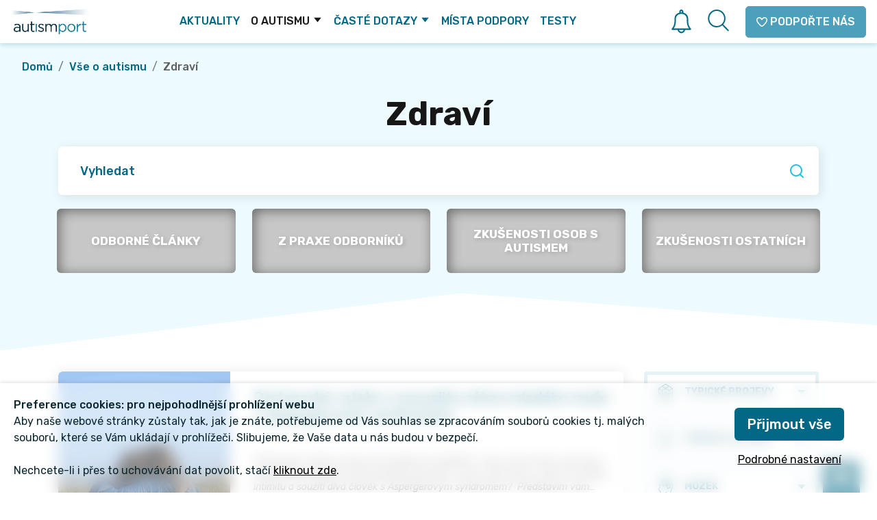

--- FILE ---
content_type: text/css; charset=UTF-8
request_url: https://autismport.cz/_next/static/chunks/48d9d300b0c33d41.css
body_size: 27875
content:
.modal-open{overflow:hidden}.modal-open .modal{overflow:hidden auto}.modal{z-index:1050;outline:0;width:100%;height:100%;display:none;position:fixed;top:0;left:0;overflow:hidden}.modal-dialog{pointer-events:none;width:auto;margin:.5rem;position:relative}.modal.fade .modal-dialog{transition:transform .3s ease-out;transform:translateY(-50px)}@media (prefers-reduced-motion:reduce){.modal.fade .modal-dialog{transition:none}}.modal.show .modal-dialog{transform:none}.modal-dialog-scrollable{max-height:calc(100% - 1rem);display:flex}.modal-dialog-scrollable .modal-content{max-height:calc(100vh - 1rem);overflow:hidden}.modal-dialog-scrollable .modal-header,.modal-dialog-scrollable .modal-footer{flex-shrink:0}.modal-dialog-scrollable .modal-body{overflow-y:auto}.modal-dialog-centered{align-items:center;min-height:calc(100% - 1rem);display:flex}.modal-dialog-centered:before{content:"";height:calc(100vh - 1rem);display:block}.modal-dialog-centered.modal-dialog-scrollable{flex-direction:column;justify-content:center;height:100%}.modal-dialog-centered.modal-dialog-scrollable .modal-content{max-height:none}.modal-dialog-centered.modal-dialog-scrollable:before{content:none}.modal-content{pointer-events:auto;background-color:#fff;background-clip:padding-box;border:1px solid #0003;border-radius:.3rem;outline:0;flex-direction:column;width:100%;display:flex;position:relative}.modal-backdrop{z-index:1040;background-color:#000;width:100vw;height:100vh;position:fixed;top:0;left:0}.modal-backdrop.fade{opacity:0}.modal-backdrop.show{opacity:.5}.modal-header{border-bottom:1px solid #dee2e6;border-top-left-radius:.3rem;border-top-right-radius:.3rem;justify-content:space-between;align-items:flex-start;padding:1rem;display:flex}.modal-header .close{margin:-1rem -1rem -1rem auto;padding:1rem}.modal-title{margin-bottom:0;line-height:1.5}.modal-body{flex:auto;padding:1rem;position:relative}.modal-footer{border-top:1px solid #dee2e6;border-bottom-right-radius:.3rem;border-bottom-left-radius:.3rem;justify-content:flex-end;align-items:center;padding:1rem;display:flex}.modal-footer>:not(:first-child){margin-left:.25rem}.modal-footer>:not(:last-child){margin-right:.25rem}.modal-scrollbar-measure{width:50px;height:50px;position:absolute;top:-9999px;overflow:scroll}@media (min-width:576px){.modal-dialog{max-width:500px;margin:1.75rem auto}.modal-dialog-scrollable{max-height:calc(100% - 3.5rem)}.modal-dialog-scrollable .modal-content{max-height:calc(100vh - 3.5rem)}.modal-dialog-centered{min-height:calc(100% - 3.5rem)}.modal-dialog-centered:before{height:calc(100vh - 3.5rem)}.modal-sm{max-width:300px}}@media (min-width:992px){.modal-lg,.modal-xl{max-width:800px}}@media (min-width:1200px){.modal-xl{max-width:1140px}}.flex-row{flex-direction:row!important}.flex-column{flex-direction:column!important}.flex-row-reverse{flex-direction:row-reverse!important}.flex-column-reverse{flex-direction:column-reverse!important}.flex-wrap{flex-wrap:wrap!important}.flex-nowrap{flex-wrap:nowrap!important}.flex-wrap-reverse{flex-wrap:wrap-reverse!important}.flex-fill{flex:auto!important}.flex-grow-0{flex-grow:0!important}.flex-grow-1{flex-grow:1!important}.flex-shrink-0{flex-shrink:0!important}.flex-shrink-1{flex-shrink:1!important}.justify-content-start{justify-content:flex-start!important}.justify-content-end{justify-content:flex-end!important}.justify-content-center{justify-content:center!important}.justify-content-between{justify-content:space-between!important}.justify-content-around{justify-content:space-around!important}.align-items-start{align-items:flex-start!important}.align-items-end{align-items:flex-end!important}.align-items-center{align-items:center!important}.align-items-baseline{align-items:baseline!important}.align-items-stretch{align-items:stretch!important}.align-content-start{align-content:flex-start!important}.align-content-end{align-content:flex-end!important}.align-content-center{align-content:center!important}.align-content-between{align-content:space-between!important}.align-content-around{align-content:space-around!important}.align-content-stretch{align-content:stretch!important}.align-self-auto{align-self:auto!important}.align-self-start{align-self:flex-start!important}.align-self-end{align-self:flex-end!important}.align-self-center{align-self:center!important}.align-self-baseline{align-self:baseline!important}.align-self-stretch{align-self:stretch!important}.flex-gap-1{gap:.25rem}.flex-gap-x-1{column-gap:.25rem}.flex-gap-y-1{row-gap:.25rem}.flex-gap-2{gap:.5rem}.flex-gap-x-2{column-gap:.5rem}.flex-gap-y-2{row-gap:.5rem}.flex-gap-3{gap:1rem}.flex-gap-x-3{column-gap:1rem}.flex-gap-y-3{row-gap:1rem}.flex-gap-4{gap:1.5rem}.flex-gap-x-4{column-gap:1.5rem}.flex-gap-y-4{row-gap:1.5rem}.flex-gap-5{gap:3rem}.flex-gap-x-5{column-gap:3rem}.flex-gap-y-5{row-gap:3rem}@media (min-width:576px){.flex-sm-row{flex-direction:row!important}.flex-sm-column{flex-direction:column!important}.flex-sm-row-reverse{flex-direction:row-reverse!important}.flex-sm-column-reverse{flex-direction:column-reverse!important}.flex-sm-wrap{flex-wrap:wrap!important}.flex-sm-nowrap{flex-wrap:nowrap!important}.flex-sm-wrap-reverse{flex-wrap:wrap-reverse!important}.flex-sm-fill{flex:auto!important}.flex-sm-grow-0{flex-grow:0!important}.flex-sm-grow-1{flex-grow:1!important}.flex-sm-shrink-0{flex-shrink:0!important}.flex-sm-shrink-1{flex-shrink:1!important}.justify-content-sm-start{justify-content:flex-start!important}.justify-content-sm-end{justify-content:flex-end!important}.justify-content-sm-center{justify-content:center!important}.justify-content-sm-between{justify-content:space-between!important}.justify-content-sm-around{justify-content:space-around!important}.align-items-sm-start{align-items:flex-start!important}.align-items-sm-end{align-items:flex-end!important}.align-items-sm-center{align-items:center!important}.align-items-sm-baseline{align-items:baseline!important}.align-items-sm-stretch{align-items:stretch!important}.align-content-sm-start{align-content:flex-start!important}.align-content-sm-end{align-content:flex-end!important}.align-content-sm-center{align-content:center!important}.align-content-sm-between{align-content:space-between!important}.align-content-sm-around{align-content:space-around!important}.align-content-sm-stretch{align-content:stretch!important}.align-self-sm-auto{align-self:auto!important}.align-self-sm-start{align-self:flex-start!important}.align-self-sm-end{align-self:flex-end!important}.align-self-sm-center{align-self:center!important}.align-self-sm-baseline{align-self:baseline!important}.align-self-sm-stretch{align-self:stretch!important}.flex-gap-sm-1{gap:.25rem}.flex-gap-x-sm-1{column-gap:.25rem}.flex-gap-y-sm-1{row-gap:.25rem}.flex-gap-sm-2{gap:.5rem}.flex-gap-x-sm-2{column-gap:.5rem}.flex-gap-y-sm-2{row-gap:.5rem}.flex-gap-sm-3{gap:1rem}.flex-gap-x-sm-3{column-gap:1rem}.flex-gap-y-sm-3{row-gap:1rem}.flex-gap-sm-4{gap:1.5rem}.flex-gap-x-sm-4{column-gap:1.5rem}.flex-gap-y-sm-4{row-gap:1.5rem}.flex-gap-sm-5{gap:3rem}.flex-gap-x-sm-5{column-gap:3rem}.flex-gap-y-sm-5{row-gap:3rem}}@media (min-width:768px){.flex-md-row{flex-direction:row!important}.flex-md-column{flex-direction:column!important}.flex-md-row-reverse{flex-direction:row-reverse!important}.flex-md-column-reverse{flex-direction:column-reverse!important}.flex-md-wrap{flex-wrap:wrap!important}.flex-md-nowrap{flex-wrap:nowrap!important}.flex-md-wrap-reverse{flex-wrap:wrap-reverse!important}.flex-md-fill{flex:auto!important}.flex-md-grow-0{flex-grow:0!important}.flex-md-grow-1{flex-grow:1!important}.flex-md-shrink-0{flex-shrink:0!important}.flex-md-shrink-1{flex-shrink:1!important}.justify-content-md-start{justify-content:flex-start!important}.justify-content-md-end{justify-content:flex-end!important}.justify-content-md-center{justify-content:center!important}.justify-content-md-between{justify-content:space-between!important}.justify-content-md-around{justify-content:space-around!important}.align-items-md-start{align-items:flex-start!important}.align-items-md-end{align-items:flex-end!important}.align-items-md-center{align-items:center!important}.align-items-md-baseline{align-items:baseline!important}.align-items-md-stretch{align-items:stretch!important}.align-content-md-start{align-content:flex-start!important}.align-content-md-end{align-content:flex-end!important}.align-content-md-center{align-content:center!important}.align-content-md-between{align-content:space-between!important}.align-content-md-around{align-content:space-around!important}.align-content-md-stretch{align-content:stretch!important}.align-self-md-auto{align-self:auto!important}.align-self-md-start{align-self:flex-start!important}.align-self-md-end{align-self:flex-end!important}.align-self-md-center{align-self:center!important}.align-self-md-baseline{align-self:baseline!important}.align-self-md-stretch{align-self:stretch!important}.flex-gap-md-1{gap:.25rem}.flex-gap-x-md-1{column-gap:.25rem}.flex-gap-y-md-1{row-gap:.25rem}.flex-gap-md-2{gap:.5rem}.flex-gap-x-md-2{column-gap:.5rem}.flex-gap-y-md-2{row-gap:.5rem}.flex-gap-md-3{gap:1rem}.flex-gap-x-md-3{column-gap:1rem}.flex-gap-y-md-3{row-gap:1rem}.flex-gap-md-4{gap:1.5rem}.flex-gap-x-md-4{column-gap:1.5rem}.flex-gap-y-md-4{row-gap:1.5rem}.flex-gap-md-5{gap:3rem}.flex-gap-x-md-5{column-gap:3rem}.flex-gap-y-md-5{row-gap:3rem}}@media (min-width:992px){.flex-lg-row{flex-direction:row!important}.flex-lg-column{flex-direction:column!important}.flex-lg-row-reverse{flex-direction:row-reverse!important}.flex-lg-column-reverse{flex-direction:column-reverse!important}.flex-lg-wrap{flex-wrap:wrap!important}.flex-lg-nowrap{flex-wrap:nowrap!important}.flex-lg-wrap-reverse{flex-wrap:wrap-reverse!important}.flex-lg-fill{flex:auto!important}.flex-lg-grow-0{flex-grow:0!important}.flex-lg-grow-1{flex-grow:1!important}.flex-lg-shrink-0{flex-shrink:0!important}.flex-lg-shrink-1{flex-shrink:1!important}.justify-content-lg-start{justify-content:flex-start!important}.justify-content-lg-end{justify-content:flex-end!important}.justify-content-lg-center{justify-content:center!important}.justify-content-lg-between{justify-content:space-between!important}.justify-content-lg-around{justify-content:space-around!important}.align-items-lg-start{align-items:flex-start!important}.align-items-lg-end{align-items:flex-end!important}.align-items-lg-center{align-items:center!important}.align-items-lg-baseline{align-items:baseline!important}.align-items-lg-stretch{align-items:stretch!important}.align-content-lg-start{align-content:flex-start!important}.align-content-lg-end{align-content:flex-end!important}.align-content-lg-center{align-content:center!important}.align-content-lg-between{align-content:space-between!important}.align-content-lg-around{align-content:space-around!important}.align-content-lg-stretch{align-content:stretch!important}.align-self-lg-auto{align-self:auto!important}.align-self-lg-start{align-self:flex-start!important}.align-self-lg-end{align-self:flex-end!important}.align-self-lg-center{align-self:center!important}.align-self-lg-baseline{align-self:baseline!important}.align-self-lg-stretch{align-self:stretch!important}.flex-gap-lg-1{gap:.25rem}.flex-gap-x-lg-1{column-gap:.25rem}.flex-gap-y-lg-1{row-gap:.25rem}.flex-gap-lg-2{gap:.5rem}.flex-gap-x-lg-2{column-gap:.5rem}.flex-gap-y-lg-2{row-gap:.5rem}.flex-gap-lg-3{gap:1rem}.flex-gap-x-lg-3{column-gap:1rem}.flex-gap-y-lg-3{row-gap:1rem}.flex-gap-lg-4{gap:1.5rem}.flex-gap-x-lg-4{column-gap:1.5rem}.flex-gap-y-lg-4{row-gap:1.5rem}.flex-gap-lg-5{gap:3rem}.flex-gap-x-lg-5{column-gap:3rem}.flex-gap-y-lg-5{row-gap:3rem}}@media (min-width:1200px){.flex-xl-row{flex-direction:row!important}.flex-xl-column{flex-direction:column!important}.flex-xl-row-reverse{flex-direction:row-reverse!important}.flex-xl-column-reverse{flex-direction:column-reverse!important}.flex-xl-wrap{flex-wrap:wrap!important}.flex-xl-nowrap{flex-wrap:nowrap!important}.flex-xl-wrap-reverse{flex-wrap:wrap-reverse!important}.flex-xl-fill{flex:auto!important}.flex-xl-grow-0{flex-grow:0!important}.flex-xl-grow-1{flex-grow:1!important}.flex-xl-shrink-0{flex-shrink:0!important}.flex-xl-shrink-1{flex-shrink:1!important}.justify-content-xl-start{justify-content:flex-start!important}.justify-content-xl-end{justify-content:flex-end!important}.justify-content-xl-center{justify-content:center!important}.justify-content-xl-between{justify-content:space-between!important}.justify-content-xl-around{justify-content:space-around!important}.align-items-xl-start{align-items:flex-start!important}.align-items-xl-end{align-items:flex-end!important}.align-items-xl-center{align-items:center!important}.align-items-xl-baseline{align-items:baseline!important}.align-items-xl-stretch{align-items:stretch!important}.align-content-xl-start{align-content:flex-start!important}.align-content-xl-end{align-content:flex-end!important}.align-content-xl-center{align-content:center!important}.align-content-xl-between{align-content:space-between!important}.align-content-xl-around{align-content:space-around!important}.align-content-xl-stretch{align-content:stretch!important}.align-self-xl-auto{align-self:auto!important}.align-self-xl-start{align-self:flex-start!important}.align-self-xl-end{align-self:flex-end!important}.align-self-xl-center{align-self:center!important}.align-self-xl-baseline{align-self:baseline!important}.align-self-xl-stretch{align-self:stretch!important}.flex-gap-xl-1{gap:.25rem}.flex-gap-x-xl-1{column-gap:.25rem}.flex-gap-y-xl-1{row-gap:.25rem}.flex-gap-xl-2{gap:.5rem}.flex-gap-x-xl-2{column-gap:.5rem}.flex-gap-y-xl-2{row-gap:.5rem}.flex-gap-xl-3{gap:1rem}.flex-gap-x-xl-3{column-gap:1rem}.flex-gap-y-xl-3{row-gap:1rem}.flex-gap-xl-4{gap:1.5rem}.flex-gap-x-xl-4{column-gap:1.5rem}.flex-gap-y-xl-4{row-gap:1.5rem}.flex-gap-xl-5{gap:3rem}.flex-gap-x-xl-5{column-gap:3rem}.flex-gap-y-xl-5{row-gap:3rem}}.text-transparent{color:#fff0!important}.bg-transparent{background-color:#fff0}.b-transparent{border-color:#fff0}.text-white{color:#fff!important}.bg-white{background-color:#fff}.b-white{border-color:#fff}.text-white-gray{color:#f2f2f2!important}.bg-white-gray{background-color:#f2f2f2}.b-white-gray{border-color:#f2f2f2}.text-lighter-gray{color:#d9d9d9!important}.bg-lighter-gray{background-color:#d9d9d9}.b-lighter-gray{border-color:#d9d9d9}.text-light-gray{color:#bfbfbf!important}.bg-light-gray{background-color:#bfbfbf}.b-light-gray{border-color:#bfbfbf}.text-gray{color:gray!important}.bg-gray{background-color:gray}.b-gray{border-color:gray}.text-dark-gray{color:#595959!important}.bg-dark-gray{background-color:#595959}.b-dark-gray{border-color:#595959}.text-darker-gray{color:#474747!important}.bg-darker-gray{background-color:#474747}.b-darker-gray{border-color:#474747}.text-lighter-black{color:#2e2e2e!important}.bg-lighter-black{background-color:#2e2e2e}.b-lighter-black{border-color:#2e2e2e}.text-light-black{color:#171717!important}.bg-light-black{background-color:#171717}.b-light-black{border-color:#171717}.text-black{color:#000!important}.bg-black{background-color:#000}.b-black{border-color:#000}.text-white-blue{color:#e5f2f6!important}.bg-white-blue{background-color:#e5f2f6}.b-white-blue{border-color:#e5f2f6}.text-azure-blue{color:#23bfdf!important}.bg-azure-blue{background-color:#23bfdf}.b-azure-blue{border-color:#23bfdf}.text-light-blue{color:#4ca0bc!important}.bg-light-blue{background-color:#4ca0bc}.b-light-blue{border-color:#4ca0bc}.text-blue{color:#34829c!important}.bg-blue{background-color:#34829c}.b-blue{border-color:#34829c}.text-dark-blue{color:#026885!important}.bg-dark-blue{background-color:#026885}.b-dark-blue{border-color:#026885}.text-darker-blue{color:#0a3440!important}.bg-darker-blue{background-color:#0a3440}.b-darker-blue{border-color:#0a3440}.text-wine{color:#930941!important}.bg-wine{background-color:#930941}.b-wine{border-color:#930941}.text-yellow{color:#e4da45!important}.bg-yellow{background-color:#e4da45}.b-yellow{border-color:#e4da45}.text-red{color:#e10000!important}.bg-red{background-color:#e10000}.b-red{border-color:#e10000}.text-green{color:#228c6e!important}.bg-green{background-color:#228c6e}.b-green{border-color:#228c6e}.f-size-0-0{font-size:0!important}.f-size-0-1{font-size:.1em!important}.f-size-0-2{font-size:.2em!important}.f-size-0-3{font-size:.3em!important}.f-size-0-4{font-size:.4em!important}.f-size-0-5{font-size:.5em!important}.f-size-0-6{font-size:.6em!important}.f-size-0-7{font-size:.7em!important}.f-size-0-8{font-size:.8em!important}.f-size-0-9{font-size:.9em!important}.f-size-1-0{font-size:1em!important}.f-size-1-1{font-size:1.1em!important}.f-size-1-2{font-size:1.2em!important}.f-size-1-3{font-size:1.3em!important}.f-size-1-4{font-size:1.4em!important}.f-size-1-5{font-size:1.5em!important}.f-size-1-6{font-size:1.6em!important}.f-size-1-7{font-size:1.7em!important}.f-size-1-8{font-size:1.8em!important}.f-size-1-9{font-size:1.9em!important}.f-size-2-0{font-size:2em!important}.f-size-2-1{font-size:2.1em!important}.f-size-2-2{font-size:2.2em!important}.f-size-2-3{font-size:2.3em!important}.f-size-2-4{font-size:2.4em!important}.f-size-2-5{font-size:2.5em!important}.f-size-2-6{font-size:2.6em!important}.f-size-2-7{font-size:2.7em!important}.f-size-2-8{font-size:2.8em!important}.f-size-2-9{font-size:2.9em!important}@media (min-width:576px){.f-size-sm-0-0{font-size:0!important}.f-size-sm-0-1{font-size:.1em!important}.f-size-sm-0-2{font-size:.2em!important}.f-size-sm-0-3{font-size:.3em!important}.f-size-sm-0-4{font-size:.4em!important}.f-size-sm-0-5{font-size:.5em!important}.f-size-sm-0-6{font-size:.6em!important}.f-size-sm-0-7{font-size:.7em!important}.f-size-sm-0-8{font-size:.8em!important}.f-size-sm-0-9{font-size:.9em!important}.f-size-sm-1-0{font-size:1em!important}.f-size-sm-1-1{font-size:1.1em!important}.f-size-sm-1-2{font-size:1.2em!important}.f-size-sm-1-3{font-size:1.3em!important}.f-size-sm-1-4{font-size:1.4em!important}.f-size-sm-1-5{font-size:1.5em!important}.f-size-sm-1-6{font-size:1.6em!important}.f-size-sm-1-7{font-size:1.7em!important}.f-size-sm-1-8{font-size:1.8em!important}.f-size-sm-1-9{font-size:1.9em!important}.f-size-sm-2-0{font-size:2em!important}.f-size-sm-2-1{font-size:2.1em!important}.f-size-sm-2-2{font-size:2.2em!important}.f-size-sm-2-3{font-size:2.3em!important}.f-size-sm-2-4{font-size:2.4em!important}.f-size-sm-2-5{font-size:2.5em!important}.f-size-sm-2-6{font-size:2.6em!important}.f-size-sm-2-7{font-size:2.7em!important}.f-size-sm-2-8{font-size:2.8em!important}.f-size-sm-2-9{font-size:2.9em!important}}.fw-100{font-weight:100!important}.fw-200{font-weight:200!important}.fw-300{font-weight:300!important}.fw-400{font-weight:400!important}.fw-500{font-weight:500!important}.fw-600{font-weight:600!important}.fw-700{font-weight:700!important}.fw-800{font-weight:800!important}.fw-900{font-weight:900!important}.text-strike{text-decoration:line-through}.w-max-content{width:max-content;min-width:max-content}.opacity-00{opacity:0}.opacity-01{opacity:.1}.opacity-02{opacity:.2}.opacity-03{opacity:.3}.opacity-04{opacity:.4}.opacity-05{opacity:.5}.opacity-06{opacity:.6}.opacity-07{opacity:.7}.opacity-08{opacity:.8}.opacity-09{opacity:.9}.opacity-010{opacity:1}.c-blue-dark{color:#026885}.c-blue-light{color:#23bfdf}.c-white{color:#fff}.w-20{width:20%}.cursor-pointer{cursor:pointer}iframe{max-width:100%}.loading-container{text-align:center;width:100%;min-height:200px;padding:5rem 1rem}@media (min-width:992px){.loading-container{min-height:calc(100vh - 277px)}}.loader{box-sizing:border-box;border:5px solid #fff;border-bottom-color:#026885;border-radius:50%;width:48px;height:48px;animation:1s linear infinite rotation;display:inline-block}@keyframes rotation{0%{transform:rotate(0)}to{transform:rotate(360deg)}}html{scroll-behavior:smooth;scroll-padding-top:90px}body{color:#171717;scroll-padding-top:75px;font-family:Rubik,sans-serif}@media print{body{color:#000;background-color:#fff;margin:0}}@media (max-width:767.98px){body{font-size:1.1em}}body *{box-sizing:border-box}h1,h2,h3,h4,h5,h6{font-weight:700}@media print{header,footer{display:none}}@media (min-width:1200px){.navbar-collapse.collapsing{overflow:initial}}section{padding-top:30px;padding-bottom:30px}section#section-content #content{min-height:550px}a{color:#026885;text-decoration:none}a:hover{color:#23bfdf;text-decoration:underline}.wrapper-flash{text-align:center;width:100%;position:absolute;top:0}section#section-footer{font-size:12px}section#section-footer a{font-weight:700}section#section-footer a .icon,section#section-footer a svg{height:25px}section#section-footer a .icon:hover,section#section-footer a svg:hover{opacity:.5}section#section-footer .btn-link{text-transform:uppercase}.rotate-180{transform:rotate(180deg)}.page-header:after,.bg-5:before,.bg-4:after,.bg-4:before,.bg-1:after,.bg-1:before{content:"";z-index:0;background-repeat:no-repeat;background-size:cover;width:100%;padding:3.8%;position:absolute}.bg-1{background:#edfbff;margin:7.6% 0;position:relative}.bg-1:before{background-image:url(/images/bg/bg-top-part.svg);background-position:bottom;bottom:99%}.bg-1:after{background-image:url(/images/bg/bg-bottom-part.svg);background-position:top;top:99%}.bg-1--reverse:before{transform:rotateY(180deg)}.bg-1--top{margin-bottom:-5px}.bg-1--top:after{content:none}.bg-1--bottom:before{content:none;background:#edfbff}.bg-2{background-color:#e5f2f6;background-position:50%;background-size:cover}.bg-3{background-color:#4ca0bc;background-position:50%;background-size:cover}.bg-4{background:#4b9fbc;border:1px solid #e5f2f6;margin:7.6% 0;position:relative}.bg-4:before{background-color:#edfbff;background-image:url(/images/bg/bg-blue-top-part.svg);background-position:bottom;bottom:99%;transform:rotateY(180deg)}.bg-4:after{background-image:url(/images/bg/bg-blue-bottom-part.svg);background-position:top;top:99%;transform:rotateY(180deg)}.bg-5{background-color:#026885;background-position:50%;background-size:cover;position:relative}.bg-5:before{background-image:url(/images/bg/bg-dark-blue-top-part.svg);background-position:bottom;bottom:99%}.bg-5--filled:before{background-color:#edfbff}footer{color:#fff;margin-top:10%}footer.bg-5--filled{margin-top:5%}footer a{color:#e5f2f6}footer a:hover{color:#23bfdf}footer .btn-link{color:#fff;cursor:pointer}footer .btn-link:hover{color:#f5f5f5;text-decoration:underline}footer .footer-social-bg{padding:12px 5px}.pagination.pagination-circle .page-item.active .page-link{color:#fff;background-color:#23bfdf;border:1px solid #23bfdf}.pagination.pagination-circle .page-item .page-link{color:#23bfdf;border-radius:50%;height:36px;margin-left:2px;margin-right:2px;padding:.5rem .75rem;line-height:1.25;display:block;position:relative}.authorInfo{cursor:pointer}.page-header{background:#edfbff;margin:0 0 7.6%;padding:.7em 1em;position:relative}.page-header:after{background-image:url(/images/bg/bg-bottom-part.svg);background-position:top;top:99%;left:0}.page-header h1{text-align:center;margin-bottom:.4em;padding:0 2rem;font-size:1.2em}@media (min-width:768px){.page-header h1{font-size:2em}}@media (min-width:1200px){.page-header h1{font-size:3em}}.page-header h1 .info-icon{cursor:pointer;text-align:center;color:#fff;background:#23bfdf;border-radius:100%;width:40px;height:40px;padding:2px 0;font-size:20px;line-height:32px;display:inline-block;position:relative;top:-1.5rem}.page-header p{color:#2e2e2e;font-weight:300}.page-header .author{float:none;margin-left:10px;display:inline-block}.page-header input{color:#026885;height:40px;padding:1rem 2rem;font-family:Rubik;font-size:18px;font-weight:500}@media (min-width:1200px){.page-header input{height:78px}}.page-header input:focus,.page-header input::placeholder{color:#026885}.btn-square{border:5px solid #edfbff;border-radius:6px;width:170px;height:190px;padding:0 15px!important}@media (max-width:385px){.btn-square{flex:170px}}.btn-square:hover{color:#fff;background:#026885;border:5px solid #026885}.btn-square__icon{color:#34829c;filter:invert(17%)sepia(97%)saturate(2848%)hue-rotate(178deg)brightness(94%)contrast(98%);width:70px;height:70px;margin:30px auto 25px}.btn-square__icon img,.btn-square__icon svg{max-width:100%;max-height:100%}.btn-square:hover .btn-square__icon{filter:invert()sepia(4%)saturate(0%)hue-rotate(206deg)brightness(103%)contrast(103%)}.btn-square__text{color:#5f5f5f;font:700 16px/25px Rubik}.btn-square:hover .btn-square__text{color:#fff}.link-more{color:#026885}.link-more:hover{color:#23bfdf}.img-autism-age{border:10px solid #fff;border-radius:6px;width:250px;margin-bottom:30px;margin-right:45px;position:relative;box-shadow:0 3px 20px #0000001a}@media (min-width:500px){.img-autism-age{float:left}}@media (min-width:992px){.img-autism-age{margin-top:-50px}}@media (min-width:1000px){.img-autism-age{margin-top:-160px}}@media (min-width:992px){.col-md-2-5{flex:0 0 20%;max-width:20%}}.loader{width:80px;margin:auto;padding:50px 0}.loader .roller{width:80px;height:80px;display:inline-block;position:relative}.loader .roller div{transform-origin:40px 40px;animation:1.2s cubic-bezier(.5,0,.5,1) infinite roller}.loader .roller div:after{content:" ";background:#000;border-radius:50%;width:7px;height:7px;margin:-4px 0 0 -4px;display:block;position:absolute}.loader .roller div:first-child{animation-delay:-.036s}.loader .roller div:first-child:after{top:63px;left:63px}.loader .roller div:nth-child(2){animation-delay:-.072s}.loader .roller div:nth-child(2):after{top:68px;left:56px}.loader .roller div:nth-child(3){animation-delay:-.108s}.loader .roller div:nth-child(3):after{top:71px;left:48px}.loader .roller div:nth-child(4){animation-delay:-.144s}.loader .roller div:nth-child(4):after{top:72px;left:40px}.loader .roller div:nth-child(5){animation-delay:-.18s}.loader .roller div:nth-child(5):after{top:71px;left:32px}.loader .roller div:nth-child(6){animation-delay:-.216s}.loader .roller div:nth-child(6):after{top:68px;left:24px}.loader .roller div:nth-child(7){animation-delay:-.252s}.loader .roller div:nth-child(7):after{top:63px;left:17px}.loader .roller div:nth-child(8){animation-delay:-.288s}.loader .roller div:nth-child(8):after{top:56px;left:12px}@keyframes roller{0%{transform:rotate(0)}to{transform:rotate(360deg)}}.wrapper-list-one-plus-ten .category-heading{color:#026885;border:1px solid #00000020;border-bottom:0;margin:75px 0 0;padding:30px 20px}.author{float:left;margin-left:25px}.author__img{border:3px solid #026885;border-radius:100%;width:42px;height:42px;padding:2px;display:inline-block}.author__img img{object-fit:cover;object-position:top;width:100%;height:100%;border-radius:100%!important}.author--referent .author__img{border-color:#026885}.author h3,.author .author__name{float:right;color:#222728;margin-left:10px;padding-top:3px;font:700 16px/16px Rubik}.author h3 small,.author .author__name small{font:medium 12px/32px Rubik;color:#999;text-transform:lowercase;display:block}.feedback{z-index:1022;color:#fff;display:none;position:fixed;bottom:0;right:25px}@media (min-width:1200px) and (min-height:600px){.feedback{display:block}}.feedback .close{cursor:pointer;text-shadow:1px 1px 3px #000;position:absolute;top:17px;right:17px}.feedback__form{background:#026885;border-radius:.4rem .4rem 0 0;width:100%;padding:22px 15px 20px;display:none;box-shadow:0 -4px 10px #ffffff80}@media (min-width:600px){.feedback__form{width:531px}}@media (min-width:1200px){.feedback__form{padding:22px 30px 20px}}.feedback__form a{color:#fff}.feedback__form a:hover{color:#fff;text-decoration:underline}.feedback__btn{float:right;text-align:center;cursor:pointer;text-transform:uppercase;background:#026885;border-top-left-radius:5px;border-top-right-radius:5px;padding:15px 19px;font-family:Rubik,sans-serif;font-size:16px;display:flex}.feedback__btn span{display:none}@media (min-width:1530px){.feedback__btn{min-width:170px}.feedback__btn span{display:inline}.feedback__btn i{margin-right:15px}}.feedback.opened .feedback__form{display:block}.feedback.opened .feedback__btn{display:none}.eu-cookies{z-index:1000;background-color:#026885;width:100%;position:fixed;bottom:0;left:0}@media (min-width:850px){.eu-cookies{border-top-right-radius:10px;width:75%;max-width:400px}}.eu-cookies--content{color:#fff;float:left;padding:25px 0 25px 25px}.eu-cookies--btn{color:#fff;float:right;background:green;border:none;outline:none;padding:25px}@media (min-width:850px){.eu-cookies--btn{border-top-right-radius:10px}}.advisory-link__btn{margin-top:15px}@media (min-width:767px){.advisory-link{border:7px solid #edfbff;padding:20px 0 20px 31px}.advisory-link__btn{float:right;margin:-20px 0}.advisory-link:after{content:"";clear:both;display:block}}.contact-boxes-wrapper{margin:80px -20px 50px}@media (min-width:767px){.contact-boxes-wrapper{display:flex}}.contact-boxes-wrapper .contact-box{text-align:center;color:#fff;background:#026885;flex-grow:1;flex-basis:0;margin:20px;padding:25px 50px}@media (min-width:767px){.contact-boxes-wrapper .contact-box{margin:0 20px}}.contact-boxes-wrapper .contact-box p{padding-top:24px}.contact-boxes-wrapper .contact-box h4{font-weight:700}.contact-boxes-wrapper .contact-box h4 img{width:30px;margin-right:15px}.contact-boxes-wrapper .contact-box a{color:#fff;text-decoration:underline}.contact-boxes-wrapper .contact-box a:hover{color:#f5f5f5;text-decoration:none}.about-autism-text p{margin-bottom:21px}.grecaptcha-badge{visibility:hidden}.social-btn-link{color:#026885;display:flex}.social-btn-link:hover{color:#23bfdf;text-decoration:none}.article-header{color:#026885;text-transform:uppercase;margin-left:-15px;margin-right:-15px;font-size:.8em;font-weight:300}@media (min-width:768px){.article-header{font-size:1em}}.article-header__author,.article-header__date,.article-header__social-buttons{padding:10px 15px}@media (min-width:768px){.article-header__author,.article-header__date,.article-header__social-buttons{border-right:1px solid #026885;height:70px;padding:0 15px}}.article-header__author .author__img{width:60px;height:60px}.article-header__author .author h3{margin-top:22px}.article-header__author .author__name{padding-top:10px}.article-header__date{text-align:center}.article-header__date h6{margin-bottom:0;font-size:1em}@media (min-width:576px){.article-header__date h6{font-size:.8em}}@media (min-width:768px){.article-header__date h6{font-size:.7em}}.article-header__social-buttons{border-right:none}.article-header__social-buttons .social-btn-link img{width:30px;height:auto;display:inline-block}@media (min-width:768px){.article-header__social-buttons .social-btn-link img{width:40px}}@media (min-width:1200px){.article-header__social-buttons .social-btn-link img{width:58px}}.backdrop{opacity:.9;z-index:1500;background:#fff;position:fixed;inset:0}.backdrop .close{position:absolute;top:20px;right:20px}.backdrop__text{text-align:center;position:absolute;top:50%;left:0;right:0;transform:translateY(-50%)}.backdrop__text h3{color:#026885;margin-bottom:40px;font:700 30px/30px Rubik}@media (min-width:992px){.backdrop__text h3{font:700 40px/40px Rubik}}.backdrop__text p{font-family:Rubik;font-size:18px;font-weight:400;line-height:45px}.show-more-container>a,.show-more-container .more-about-link{color:#3e4142;cursor:pointer;font:700 20px/68px Rubik;text-decoration:none}.show-more-container>a .show-more-arrow,.show-more-container .more-about-link .show-more-arrow{transition:transform .3s ease-in-out;transform:rotate(0)}.show-more-container .show-more-content{display:none}.show-more-container.toggledMore .show-more-arrow{transform:rotate(90deg)}.autism-age-scale{font-size:22px;font-weight:400;line-height:32px;position:relative}@media (min-width:500px){.autism-age-scale{top:70px;left:5px}}@media (min-width:992px){.autism-age-scale{top:-55px;left:10px}}@media (min-width:1500px){.autism-age-scale{top:-80px;left:25px}}@media (max-width:400px){.btn-square-container>div{justify-content:center;width:100%;display:flex}.btn-square-container>div .btn-square{flex-direction:column;flex:220px;justify-content:space-around;width:220px;max-width:100%;margin:0;display:flex;padding:20px!important}.btn-square-container>div .btn-square .btn-square__icon{margin:0 auto}}.donate-content h3{margin-bottom:.625rem;font-size:30px}.donate-content .donate-w{align-items:center;gap:2rem;display:flex}.donate-content .donate-w #donation_widget{min-width:320px}@media (max-width:991.98px){.donate-content .donate-w{flex-direction:column;gap:1rem}.donate-content .donate-w #donation_widget{order:1}}.donate-card{text-align:center;margin-bottom:20px}.donate-card__header{color:#fff;text-transform:uppercase;background:#026885;border-radius:.4rem .4rem 0 0;padding:20px}.donate-card__title{font-size:45px;font-weight:300;margin-bottom:0!important}.donate-card__price{margin-top:10px;margin-bottom:20px}.donate-card .btn-white{color:#026885;border:1px solid #fff;margin:0 auto}.donate-card .btn-white:hover{color:#fff;background:#026885}.donate-card__btn{margin-bottom:20px}.donate-card__benefits{color:#fff;text-transform:none;text-decoration:underline}.donate-card__content{color:#026885;background:#edfbff;border-radius:0 0 .4rem .4rem;padding:30px 18px}.donate-card__content a{color:#026885;font-weight:700}.donate-card__content a:hover{color:#026885}.donate-card__qr{border-radius:.25rem;padding:10px}.donate-card__qr img{width:100%}.donate-card .info-icon{cursor:pointer;text-align:center;color:#fff;background:#23bfdf;border-radius:100%;width:20px;height:20px;padding:2px 0;font-size:10px;display:inline-block}@media (min-width:1200px){.donate-card{margin-bottom:80px}.donate-card--small .donate-card__content{min-height:156px}.donate-card--large{flex-direction:column;height:100%;display:flex}.donate-card--large .donate-card__header{padding:50px 15px}.donate-card--large .donate-card__content{height:100%;min-height:300px}}.tabs-custom-block .nav-tabs{position:relative}.tabs-custom-block .nav-tabs li{width:50%}.tabs-custom-block .nav-tabs li a{text-align:center;display:block}@media (min-width:992px){.tabs-custom-block .nav-tabs li:first-child:before{content:"";background:url(/images/heart.svg);width:41px;height:36px;position:absolute;top:17%;left:calc(50% - 20.5px)}}@media (min-width:1200px){.page-content{min-height:calc(100vh - 301px)}}.font-16{font-size:16px}#min-cookies{display:none}#cookies-modal input[role=switch]:checked{background-color:#026885}.nudz-img{border-radius:6px}.wrapper-article-detail h2{font-size:16px}@media (min-width:776px){.wrapper-article-detail h2{font-size:20px}}@media (min-width:992px){.wrapper-article-detail h2{font-size:28px}}@media (min-width:1200px){.wrapper-article-detail h2{font-size:36px}}.wrapper-article-detail p{font-size:15px}@media (min-width:776px){.wrapper-article-detail p{font-size:18px}}@media (min-width:992px){.wrapper-article-detail p{font-size:20px}}@media (min-width:1200px){.wrapper-article-detail p{font-size:20px;font-weight:300}}.wrapper-article-detail ul{padding:0}.wrapper-article-detail ul li{margin-bottom:20px;padding:0 0 0 35px;list-style:none;position:relative}.wrapper-article-detail ul li:before{content:"";background:url(/images/arrow.svg);width:1.25rem;height:.625rem;position:absolute;top:7px;left:0}.on-hover--up-with-shadow a,.on-hover--up a{transition:all .2s;display:block;position:relative}.on-hover--up a{bottom:0}.on-hover--up:hover a{bottom:10px}.on-hover--up-with-shadow{cursor:pointer}.on-hover--up-with-shadow a{bottom:0;box-shadow:0 0 #0000}.on-hover--up-with-shadow:hover a{bottom:10px;box-shadow:0 5px 10px #0003}.skeleton{background:linear-gradient(90deg,#f0f0f0 0%,#e0e0e0 20%,#f0f0f0 40% 100%) 0 0/200% 100%;border-radius:4px;animation:1.5s ease-in-out infinite skeleton-loading}@keyframes skeleton-loading{0%{background-position:200% 0}to{background-position:-200% 0}}#lighthouse-container{width:100%;min-height:50vh;margin:3em 0;position:relative}#lighthouse{max-width:100%}#lighthouse-container .text{margin-top:2em}.advice{opacity:.9;font-size:smaller}@media (min-width:768px){#lighthouse{height:100%;position:absolute;top:0;left:0}#lighthouse-container .text{width:70%;position:absolute;bottom:0;right:0}}.accordion.according-main-articles .card-header{padding:5px}.my-acordion .card{margin-bottom:5px;border:1px solid #00000020!important}.my-acordion .card .card-header{cursor:pointer;color:#026885;background:0 0;flex-direction:column;align-items:flex-start;font:700 1em/1.5em Rubik;display:flex!important}@media (max-width:575.98px){.my-acordion .card .card-header div{border-right:none!important;min-width:0!important}}@media (min-width:576px){.my-acordion .card .card-header{flex-direction:row;padding-right:50px;font:700 1em/1.6em Rubik}}@media (min-width:768px){.my-acordion .card .card-header{font:700 1.375em/1.9em Rubik}}@media (min-width:992px){.my-acordion .card .card-header{font:700 1.5em/2em Rubik}}.my-acordion .card .card-header b{color:#5f5f5f;text-transform:uppercase}.my-acordion .card .card-header p{margin-bottom:0}.my-acordion .card .card-header div{padding-right:50px}.my-acordion .card .card-header span{color:#5f5f5f;text-transform:uppercase;margin-top:.5rem;padding-right:10px;font-weight:400;flex-wrap:nowrap!important;flex-shrink:0!important}@media (min-width:576px){.my-acordion .card .card-header span{margin-top:0;margin-right:.3rem}}.my-acordion .card .card-header .card-header-arrow{text-align:center;color:#026885;width:24px;height:24px;padding-top:2px;font-size:24px;line-height:15px;display:block;position:absolute;top:19px;right:20px}@media (max-width:767.98px){.my-acordion .card .card-header .card-header-arrow{top:.8rem}}.my-acordion .card .card-header .card-header-arrow{transition:transform .3s ease-in-out;transform:rotate(90deg)}.my-acordion .card .card-header.collapsed{color:#5f5f5f}.my-acordion .card .card-header.collapsed .card-header-arrow{color:#999;transform:rotate(0)}.my-acordion .card .card-body{position:relative}.my-acordion .card .card-body .accordion-footer{margin-bottom:-5px}.my-acordion .card .card-body .accordion-footer__authors{flex-wrap:wrap;justify-items:left;gap:1rem;display:flex}.my-acordion .card .card-body .accordion-footer__authors .author{float:none}.card-author{border:0}.card-author .card-body{padding:5px}.card-author .card-body .card-title{margin-bottom:0;font-size:16px}.card-author .card-img-top{border-style:solid;border-width:5px;border-radius:50%;width:70px;height:70px;margin:auto}.author-border{border-color:#2e2e2e}.author-border.kat-nazory-odborniku{border-color:#026885}.author-border.kat-zkusenosti-osob-s-autismem{border-color:#23bfdf}.author-border.kat-vyzkum{border-color:#e4da45}.author-border.kat-zkusenosti-ostatnich{border-color:#228c6e}.author-border.kat-nazory-odborniku.kat-zkusenosti-osob-s-autismem{border-color:#026885 #23bfdf}.author-border.kat-nazory-odborniku.kat-vyzkum{border-color:#026885 #e4da45}.author-border.kat-nazory-odborniku.kat-zkusenosti-ostatnich{border-color:#026885 #228c6e}.author-border.kat-zkusenosti-osob-s-autismem.kat-vyzkum{border-color:#23bfdf #e4da45}.author-border.kat-zkusenosti-osob-s-autismem.kat-zkusenosti-ostatnich{border-color:#23bfdf #228c6e}.author-border.kat-vyzkum.kat-zkusenosti-ostatnich{border-color:#e4da45 #228c6e}.author-border.kat-nazory-odborniku.kat-zkusenosti-osob-s-autismem.kat-vyzkum{border-color:#026885 #23bfdf #e4da45}.author-border.kat-nazory-odborniku.kat-zkusenosti-osob-s-autismem.kat-zkusenosti-ostatnich{border-color:#026885 #23bfdf #228c6e}.author-border.kat-nazory-odborniku.kat-vyzkum.kat-zkusenosti-ostatnich{border-color:#026885 #e4da45 #228c6e}.author-border.kat-zkusenosti-osob-s-autismem.kat-vyzkum.kat-zkusenosti-ostatnich{border-color:#23bfdf #e4da45 #228c6e}.author-border.kat-nazory-odborniku.kat-zkusenosti-osob-s-autismem.kat-vyzkum.kat-zkusenosti-ostatnich{border-color:#026885 #23bfdf #e4da45 #228c6e}.modal.modal-author .modal-body{text-align:left!important}.modal.modal-author .modal-body img.img-author{float:left;border-style:solid;border-width:6px;border-radius:50%;width:auto;margin-bottom:15px;margin-right:15px;height:150px!important}.modal.modal-author .modal-body h4{margin-bottom:15px;font-size:26px}.modal.modal-author .perex{color:#2e2e2e;font-style:italic}.author-preview{cursor:pointer;border-radius:6px;margin-bottom:25px;padding:15px;box-shadow:0 2px 20px #0000001a}@media (min-width:556px){.author-preview{border-radius:51px 6px 6px;padding:0;display:flex}}@media (min-width:992px){.author-preview{height:calc(100% - 80px);margin-bottom:80px}}.author-preview__img{object-fit:cover;object-position:top;border:3px solid #4b9fbc;border-radius:100%;width:118px;min-width:118px;height:118px;margin:0 auto;padding:12px;display:block}@media (min-width:556px){.author-preview__img{margin-top:-13px;margin-left:-13px;margin-right:10px}}.author-preview__title{text-align:center;font-size:28px}@media (min-width:556px){.author-preview__title{text-align:left}}.author-preview__content{padding:10px 0 15px}@media (min-width:556px){.author-preview__content{padding:25px 0}}.author-preview small{text-align:center;flex-wrap:wrap;align-items:center;gap:.5rem;font-size:14px;display:flex}@media (min-width:400px){.author-preview small{font-size:16px}}@media (min-width:556px){.author-preview small{text-align:left}}.author-preview small span{color:#fff;text-wrap:nowrap;border-radius:5px;padding:4px 13px;display:inline-block}.author-review .img-author{border-radius:50%;height:35px}.author-review .author-name{font-size:20px}.breadcrumb{background:0 0;border-radius:0}.breadcrumb .breadcrumb-item{font-family:Rubik;font-weight:500}.breadcrumb .breadcrumb-item:before{font-weight:400}.breadcrumb .breadcrumb-item a{color:#026885}.breadcrumb .breadcrumb-item.active{color:#5f5f5f}.btn{text-transform:uppercase;border-radius:0;padding:.8em 1.4em;font-weight:500}.btn:focus{box-shadow:none;animation:.1s button-click}.btn:disabled{opacity:.5;cursor:not-allowed}.btn-transparent{background-color:#fff0;border-radius:6px}.btn-transparent:hover,.btn-transparent:disabled{background-color:#fff0}.btn-white:hover,.btn-white:disabled{background-color:#fff}.btn-white-gray{background-color:#f2f2f2;border-radius:6px}.btn-white-gray:hover{background-color:#fff}.btn-white-gray:disabled{background-color:#f2f2f2}.btn-lighter-gray{background-color:#d9d9d9;border-radius:6px}.btn-lighter-gray:hover{background-color:#f2f2f2}.btn-lighter-gray:disabled{background-color:#d9d9d9}.btn-light-gray{background-color:#bfbfbf;border-radius:6px}.btn-light-gray:hover{background-color:#d9d9d9}.btn-light-gray:disabled{background-color:#bfbfbf}.btn-gray{color:#fff;background-color:gray;border-radius:6px}.btn-gray:hover{color:#fff;background-color:#999}.btn-gray:disabled{background-color:gray}.btn-dark-gray{color:#fff;background-color:#595959;border-radius:6px}.btn-dark-gray:hover{color:#fff;background-color:#737373}.btn-dark-gray:disabled{background-color:#595959}.btn-darker-gray{color:#fff;background-color:#474747;border-radius:6px}.btn-darker-gray:hover{color:#fff;background-color:#616161}.btn-darker-gray:disabled{background-color:#474747}.btn-lighter-black{color:#fff;background-color:#2e2e2e;border-radius:6px}.btn-lighter-black:hover{color:#fff;background-color:#474747}.btn-lighter-black:disabled{background-color:#2e2e2e}.btn-light-black{color:#fff;background-color:#171717;border-radius:6px}.btn-light-black:hover{color:#fff;background-color:#303030}.btn-light-black:disabled{background-color:#171717}.btn-black{color:#fff;background-color:#000;border-radius:6px}.btn-black:hover{color:#fff;background-color:#1a1a1a}.btn-black:disabled{background-color:#000}.btn-white-blue{background-color:#e5f2f6;border-radius:6px}.btn-white-blue:hover{background-color:#fff}.btn-white-blue:disabled{background-color:#e5f2f6}.btn-azure-blue{color:#fff;background-color:#23bfdf;border-radius:6px}.btn-azure-blue:hover{color:#fff;background-color:#50cce5}.btn-azure-blue:disabled{background-color:#23bfdf}.btn-light-blue{color:#fff;background-color:#4ca0bc;border-radius:6px}.btn-light-blue:hover{color:#fff;background-color:#71b4ca}.btn-light-blue:disabled{background-color:#4ca0bc}.btn-blue{color:#fff;background-color:#34829c;border-radius:6px}.btn-blue:hover{color:#fff;background-color:#43a1c0}.btn-blue:disabled{background-color:#34829c}.btn-dark-blue{color:#fff;background-color:#026885;border-radius:6px}.btn-dark-blue:hover{color:#fff;background-color:#038fb7}.btn-dark-blue:disabled{background-color:#026885}.btn-darker-blue{color:#fff;background-color:#0a3440;border-radius:6px}.btn-darker-blue:hover{color:#fff;background-color:#11586c}.btn-darker-blue:disabled{background-color:#0a3440}.btn-wine{color:#fff;background-color:#930941;border-radius:6px}.btn-wine:hover{color:#fff;background-color:#c30c56}.btn-wine:disabled{background-color:#930941}.btn-yellow{color:#fff;background-color:#e4da45;border-radius:6px}.btn-yellow:hover{color:#fff;background-color:#eae372}.btn-yellow:disabled{background-color:#e4da45}.btn-red{color:#fff;background-color:#e10000;border-radius:6px}.btn-red:hover{color:#fff;background-color:#ff1515}.btn-red:disabled{background-color:#e10000}.btn-green{color:#fff;background-color:#228c6e;border-radius:6px}.btn-green:hover{color:#fff;background-color:#2cb58e}.btn-green:disabled{background-color:#228c6e}.btn-sm{padding:.2rem .75rem}#acceptAll{color:#fff!important;background-color:#026885!important;border-radius:6px!important}#acceptAll:hover{color:#fff!important;background-color:#038fb7!important}#acceptAll:disabled{background-color:#026885!important}#acceptSelected,#acceptAll{border-radius:6px}.btn-custom-1{background-color:#23bfdf;border-color:#23bfdf;color:#fff!important}.btn-custom-1:hover,.btn-custom-1:focus,.btn-custom-1:active,.btn-custom-1.active,.open .dropdown-toggle.btn-custom-1{color:#fff;background-color:#026885;border-color:#026885}.btn-custom-1:active,.btn-custom-1.active,.open .dropdown-toggle.btn-custom-1{background-image:none}.btn-custom-1.disabled,.btn-custom-1[disabled],fieldset[disabled] .btn-custom-1,.btn-custom-1.disabled:hover,.btn-custom-1[disabled]:hover,fieldset[disabled] .btn-custom-1:hover,.btn-custom-1.disabled:focus,.btn-custom-1[disabled]:focus,fieldset[disabled] .btn-custom-1:focus,.btn-custom-1.disabled:active,.btn-custom-1[disabled]:active,fieldset[disabled] .btn-custom-1:active,.btn-custom-1.disabled.active,.btn-custom-1[disabled].active,fieldset[disabled] .btn-custom-1.active{background-color:#23bfdf;border-color:#23bfdf}.btn-custom-1 .badge{color:#fff;background-color:#fff}.btn-header-btn{color:#4a4a4a;border-color:#d7d7d7;border-radius:5px;padding:10px 15px;font-size:16px}@media (min-width:992px){.btn-header-btn{padding:10px;font-size:13px}}@media (min-width:1010px){.btn-header-btn{font-size:14px}}@media (min-width:1120px){.btn-header-btn{padding:10px 15px;font-size:16px}}.btn-header-btn:hover{color:#23bfdf;border-color:#026885;text-decoration:none}.btn-custom-2{background-color:#4ca0bc;border-color:#4ca0bc;color:#fff!important}.btn-custom-2:hover,.btn-custom-2:focus,.btn-custom-2:active,.btn-custom-2.active,.open .dropdown-toggle.btn-custom-1{color:#fff;background-color:#026885;border-color:#026885}.btn-link{color:#026885;font-size:14px;font-weight:700}@media (min-width:1200px){.btn-link{font-size:12px}}.btn-link:hover{color:#23bfdf}.btn-outline-white{color:#2e2e2e;letter-spacing:normal;text-align:left;font-size:15px;font-style:normal;font-weight:500;font-stretch:100%;line-height:26px}.btn-white{background-color:#fff;border-radius:6px}.btn-white-transparent{color:#026885;font:Medium 20px/24px Rubik;text-transform:uppercase;border:5px solid #fff;border-radius:6px;padding:15px 20px}@media (min-width:776px){.btn-white-transparent{padding:23px 26px}}.btn-autism-white-transparent{color:#171717;text-transform:uppercase;border:5px solid #edfbff;border-radius:6px;padding:15px 20px;font:700 16px/24px Rubik}@media (min-width:500px){.btn-autism-white-transparent{padding:15px 25px}}@media (min-width:776px){.btn-autism-white-transparent{padding:16px 40px;font:700 20px/24px Rubik}}.btn-print{color:#026885;border:none;border-radius:0;height:78px;padding:20px 65px;font-family:Rubik,sans-serif;font-size:20px;font-weight:500;box-shadow:0 3px 15px #0000001a}.btn-print img{margin-right:15px}.btn-xl{padding-left:45px;padding-right:45px}.btn-link{text-transform:none}.card,.card img,section#section-boxes .card{border-radius:0}section#section-boxes .card .icon{text-align:center;padding:15px}section#section-boxes .card .icon>svg{fill:#026885;max-width:100%}section#section-boxes .card:hover{background-color:#23bfdf;text-decoration:none!important}section#section-boxes .card:hover .card-title,section#section-boxes .card:hover .card-text{color:#fff}section#section-boxes .card:hover .icon>svg{fill:#fff}section#section-boxes .card .card-body .card-title{color:#026885;font-weight:500;line-height:1.15}section#section-boxes .card .card-body .card-text{color:#2e2e2e;font-size:14px;font-weight:300;line-height:1.5}@media only screen and (min-width:768px) and (max-width:959px){section#section-boxes .wrapper-cards-big{margin-top:-80px}}@media only screen and (min-width:960px){section#section-boxes .wrapper-cards-big{margin-top:-100px}}section#section-boxes .wrapper-cards-big .card{margin-bottom:30px;padding:30px}section#section-boxes .wrapper-cards-big .card .icon>svg{width:100px;height:100px}section#section-boxes .wrapper-cards-big .card .card-body .card-title{font-size:26px}section#section-boxes .wrapper-cards-big .card .card-body .card-text{color:#2e2e2e;font-size:14px}section#section-boxes .wrapper-cards-big .card .card-body .card-text-hover{display:none}section#section-boxes .wrapper-cards-big .card .card-body .card-text,section#section-boxes .wrapper-cards-big .card .card-body .card-text-hover{height:60px}section#section-boxes .wrapper-cards-big .card:hover .card-title{color:#fff}section#section-boxes .wrapper-cards-big .card:hover .card-text{display:none}section#section-boxes .wrapper-cards-big .card:hover .card-text-hover{display:block}.card-small{margin-bottom:1.75em}.card-small .icon>svg{width:50px;height:50px}.card-small .card-body{text-align:center;color:#23bfdf;padding:0 15px}.card-small .card-body .card-title{height:90px;margin-bottom:0;font-size:14px;font-weight:500}.card-small .card-body .card-text{color:#2e2e2e;height:90px;font-size:12px;font-weight:300;display:none;overflow:hidden}.card-small:hover{text-decoration:none;box-shadow:5px 5px 5px #efefef}.card-small:hover .card-body .card-title,.card-small:hover .card-body .card-text{color:#fff!important}.card-small:hover .card-body .card-title{display:none}.card-small:hover .card-body .card-text{display:block}.card-home-article{border:0;border-radius:0;margin-bottom:30px}.card-home-article a:hover{opacity:.5;text-decoration:none}.card-home-article .card-body{border-top:1px solid #efefef59}.card-home-article .card-body a:hover .card-title{opacity:.5}.card-home-article .card-body .card-title{text-transform:uppercase;color:#fff;margin-bottom:0;padding-top:0;padding-bottom:0;font-size:18px;font-weight:500}.card-home-article.item-1{background-color:#026885}.card-home-article.item-2{background-color:#23bfdf}.card-home-article.item-3{background-color:#e4da45}.card-home-article.item-4{background-color:#228c6e}.card-news-main .card-body .card-title{color:#23bfdf;font-size:22px;font-weight:500}.card-news-main .card-body .card-text{color:#2e2e2e;font-size:14px;font-weight:300}.card-news-main .card-body .category{color:#23bfdf;font-weight:500}.card-news img{object-fit:cover;width:100%;height:12vw}.card-news:hover{text-decoration:none;box-shadow:5px 5px 5px #efefef}.card-news:hover .card-title{text-decoration:underline}.card-news .card-body .card-title{color:#23bfdf;text-transform:uppercase;text-align:center;font-size:16px;font-weight:500}.card-news .card-footer{background:0 0;border-top:0;font-size:14px;font-weight:300}.card-news .card-footer .category{color:#23bfdf;font-weight:500}.card-news .card-footer .date{color:#2e2e2e}.card-small-inline{padding:10px}.card-small-inline .card-body{padding:15px}.card-small-inline .card-body .card-title{color:#23bfdf;margin-bottom:0;font-size:18px;font-weight:500}.card-small-inline .card-body .card-text{font-weight:300;display:none}.card-small-inline:hover{background-color:#23bfdf;text-decoration:none}.card-small-inline:hover .card-body .card-title{display:none}.card-small-inline:hover .card-body .card-text{color:#fff;display:block}.card-small-inline:hover .icon>svg{fill:#fff}.card-small-inline .icon{text-align:center;vertical-align:middle;padding:15px}.card-small-inline .icon>svg{fill:#23bfdf;width:70px;height:70px}.card-list-menu:hover{border:1px solid #fff;text-decoration:none;box-shadow:5px 5px 5px #efefef}.card-list-menu:hover img{filter:url(#filter-blue)}.card-list-menu:hover .card-img-overlay{display:block}.card-list-menu .card-img-top{object-fit:cover;width:100%;height:17vw}.card-list-menu .card-img-overlay{top:unset;padding:0;display:none;bottom:95px}.card-list-menu .card-img-overlay .btn{text-transform:uppercase;background-color:#23bfdf;width:100%;font-size:18px}.card-list-menu .card-img-overlay .btn:hover{color:#fff;background-color:#23bfdf}.card-list-menu .card-body{text-align:center}.card-list-menu .card-body .card-title{color:#23bfdf;text-transform:uppercase;font-size:20px;font-weight:500}.card-list-menu .card-body .card-text{color:#23bfdf;font-size:14px;font-weight:300}.blockquote-footer:before{content:unset}.act-subpage{white-space:nowrap;background:#e5f2f6;width:100%;position:relative;overflow-x:auto}.act-subpage .sub-menu-item{color:#387b91;text-transform:none;padding:10px 15px;display:inline-block}.act-subpage .sub-menu-item.active{text-decoration:underline}.act-subpage .sub-menu-item:focus{outline:none}@media (min-width:767px){.act-subpage{display:none}}.cat-menu{margin:25px 0}@media (min-width:767px){.cat-menu{max-height:calc(100vh - 110px);margin-bottom:0;overflow:auto}}.cat-menu__item{text-transform:uppercase;border-radius:.25rem;transition:all .3s}@media (max-width:767px){.cat-menu{white-space:nowrap;z-index:30;background:#387b91;width:100%;margin-bottom:0;position:relative;overflow:auto hidden}.cat-menu__item{height:100%;display:inline-block}.cat-menu__item>a{color:#fff;padding:13px 15px;display:block}.cat-menu__item>a:focus{outline:none}.cat-menu__item.active{text-decoration:none;position:relative}.cat-menu__item.active:before{content:url(/images/icons/caret-up.svg);text-align:center;color:#e5f2f6;font-size:1.3em;display:block;position:absolute;bottom:-20px;left:0;right:0}.cat-menu__icon{filter:invert()sepia(4%)saturate(0%)hue-rotate(206deg)brightness(103%)contrast(103%);color:#fff;width:15px;max-height:15px;margin-right:5px}.cat-menu__caret,.cat-menu__description{display:none}}@media (min-width:767px){.cat-menu{position:sticky;top:100px}.cat-menu__item{color:#34829c;border:5px solid #e5f2f6;margin-bottom:8px;font:700 13px Rubik;display:block}}@media (min-width:767px) and (min-width:1200px){.cat-menu__item{font-size:14px}}@media (min-width:767px){.cat-menu__item>a{color:#34829c;padding:13px 7px 13px 57px;text-decoration:none;display:block;position:relative}.cat-menu__item>a:focus{outline:none}.cat-menu__item .cat-menu__caret{filter:invert(17%)sepia(97%)saturate(2848%)hue-rotate(178deg)brightness(94%)contrast(98%);background:url(/images/caret-down.svg) no-repeat}.cat-menu__item.active,.cat-menu__item:hover,.cat-menu__item.opened{color:#fff;background:#387b91;border-color:#387b91;display:block}.cat-menu__item.active>a,.cat-menu__item:hover>a,.cat-menu__item.opened>a{color:#fff;text-decoration:none}.cat-menu__item.active .cat-menu__icon,.cat-menu__item:hover .cat-menu__icon,.cat-menu__item.opened .cat-menu__icon{color:#fff;filter:invert()sepia(4%)saturate(0%)hue-rotate(206deg)brightness(103%)contrast(103%)}.cat-menu__item.active .cat-menu__caret,.cat-menu__item:hover .cat-menu__caret,.cat-menu__item.opened .cat-menu__caret{filter:invert()sepia(4%)saturate(0%)hue-rotate(206deg)brightness(103%)contrast(103%)}.cat-menu__item.opened .cat-menu__caret{background:url(/images/caret-up.svg) no-repeat}.cat-menu__item.opened .cat-menu__description{height:auto;display:block}.cat-menu__item.has-menu>a{padding:13px 30px 13px 57px}.cat-menu__icon{color:#34829c;fill:#34829c;filter:invert(17%)sepia(97%)saturate(2848%)hue-rotate(178deg)brightness(94%)contrast(98%);width:25px;max-height:25px;margin-left:-43px;margin-right:15px}}@media (min-width:767px) and (min-width:1200px){.cat-menu__icon{margin-right:15px}}@media (min-width:767px){.cat-menu__caret{text-align:left;width:15px;height:18px;font-size:17px;position:absolute;top:calc(60% - 15px);right:10px}.cat-menu__description{-o-transition:all .25s ease-in-out;font:Regular 14px/17px Rubik;margin-top:20px;padding-left:60px;padding-right:20px;transition:all .25s ease-in-out;display:none}.cat-menu__description .sub-menu-item{color:#fff;text-transform:none;margin-bottom:12px;font:400 14px/17px Rubik;display:block}.cat-menu__description .sub-menu-item.active{text-decoration:underline}}.comment{background:#fff;margin-bottom:20px;padding:20px 25px}.comment__date{color:#d7d7d7;font:Regular 10px/40px Rubik}@media (min-width:500px){.comment__date{position:relative;top:40px}.comment__author{float:right;margin-left:25px}}.comment__author__img{border:3px solid #026885;border-radius:100%;width:42px;height:42px;margin-right:10px;padding:2px;display:inline-block}.comment__author__img img{border-radius:100%;width:100%;height:100%}.comment__author h3,.comment__author .author__name{float:right;color:#222728;text-transform:uppercase;font:700 14px/36px Rubik}@media (min-width:768px){.comment__author h3,.comment__author .author__name{font:700 16px/40px Rubik}}.comment:after{clear:both;content:"";display:block}.comment--reply{margin-left:20px}@media (min-width:768px){.comment--reply{margin-left:70px}}@media (min-width:1200px){.comment--reply{margin-left:90px}}.wrapper-comments:after{content:"";background-color:#edfbff;padding:max(6rem,7.5%)}.wrapper-content-text img{color:#2e2e2e;border:10px solid #e5f2f6;margin-top:20px;font-size:1em;font-weight:300;max-width:100%!important;height:auto!important}@media (min-width:992px){.wrapper-content-text img{border:15px solid #e5f2f6}}.wrapper-content-text h2{margin-top:30px;font-size:38px}.wrapper-content-text h3{margin-top:25px;font-size:26px}.wrapper-content-text h4{margin-top:20px;font-size:20px}.wrapper-content-text strong,.wrapper-content-text b{font-weight:500}.wrapper-content-text ul{color:#2e2e2e;list-style:none}.wrapper-content-text ul li{font-weight:300}.wrapper-content-text ul li:before{content:"•";color:#23bfdf;width:1em;margin-left:-1em;font-weight:700;display:inline-block}.wrapper-content-text ol{color:#2e2e2e;counter-reset:li;list-style:none}.wrapper-content-text ol li{counter-increment:item;margin-bottom:10px;position:relative}.wrapper-content-text ol li:before{content:counter(item);color:#fff;text-align:center;background-color:#026885;border-radius:100%;width:25px;height:25px;font-size:16px;font-weight:700;position:absolute;left:-40px}.wrapper-content-text iframe{max-width:100%}.wrapper-content-text table{color:#2e2e2e;table-layout:auto;border-spacing:2px;border-collapse:collapse;border-color:gray;width:100%;margin-bottom:1rem;display:table}.wrapper-content-text table thead tr{display:table-row}.wrapper-content-text table thead tr th,.wrapper-content-text table thead tr td{color:#000;text-transform:uppercase;vertical-align:middle;border-bottom:2px solid #000;font-weight:500;display:table-cell}.wrapper-content-text table thead tr,.wrapper-content-text table tbody tr{display:table-row}.wrapper-content-text table thead tr th,.wrapper-content-text table thead tr td,.wrapper-content-text table tbody tr th,.wrapper-content-text table tbody tr td{border-collapse:collapse;vertical-align:middle;border-bottom:1px solid #dee2e6;padding:.75rem;display:table-cell}.wrapper-content-text table tbody tr:hover{cursor:pointer;background-color:#e5f2f6}.info-banner p{margin:0}.info-banner a{color:#fff}#cookies-modal-overlay{bottom:0;left:0;top:unset;z-index:1050;-webkit-backdrop-filter:blur(10px);backdrop-filter:blur(10px);text-align:center;background-color:#ffffff80;flex-direction:column;width:100%;transition:opacity .5s,visibility .5s;display:flex;position:fixed;transform:none;box-shadow:0 -.125rem .3125rem #0000001a}@media (min-width:992px){#cookies-modal-overlay{text-align:start;flex-direction:row}}#cookies-modal-overlay .text{color:#0c272d;width:100%;padding:1.25rem;font-size:.8rem}@media (min-width:992px){#cookies-modal-overlay .text{font-size:1rem}}#cookies-modal-overlay .title{padding:0;font-size:1rem;font-weight:500}#cookies-modal-overlay button{cursor:pointer;background:0 0;border:none;outline:none;padding:0;text-decoration:underline}#cookies-modal-overlay .buttons{flex-direction:column;justify-content:center;align-items:center;padding-top:0;padding-left:3rem;padding-right:3rem;display:flex}#cookies-modal-overlay .buttons #acceptAll{cursor:pointer;justify-content:center;align-items:center;width:10rem;height:3rem;margin-bottom:1rem;font-size:1.25rem;font-weight:500;text-decoration:none;display:flex}#cookies-modal-overlay .buttons #moreInfo{margin-bottom:0}@media (max-width:991.98px){#cookies-modal-overlay .buttons #moreInfo{padding-bottom:1.5rem}}#cookies-modal-overlay.hidden{display:none}.link-cookies{color:#026885}.cookies-button{text-transform:none;padding:.5em .8em;font-size:1.2rem}.dashboard #section-content .dashboard-intro{margin-bottom:50px}@media (min-height:670px){.dashboard #section-content .dashboard-intro{min-height:300px}}@media (min-height:870px){.dashboard #section-content .dashboard-intro{min-height:500px}}.dashboard #section-content .btn{font-size:16px}@media (min-width:1200px){.dashboard #section-content .btn{font-size:20px}}.dashboard #section-content h1{color:#026885;margin-bottom:25px;font-size:40px}@media (min-width:1200px){.dashboard #section-content h1{margin-bottom:50px;font-size:70px}}.dashboard #section-content h2{color:#026885;margin-bottom:15px;font-size:40px}@media (min-width:1200px){.dashboard #section-content h2{margin-bottom:21px;font-size:70px}}.dashboard #section-content h2 small{font-size:40px;font-weight:300}@media (min-width:1200px){.dashboard #section-content h2 small{font-size:70px}}.dashboard #section-content .mb-60{margin-bottom:70px}.dashboard #section-content .result{margin-top:20px;margin-bottom:65px}.dashboard #section-content .nav-pills{margin-top:30px;margin-bottom:15px}.dashboard #section-content .nav-pills li{display:block}@media (max-width:399px){.dashboard #section-content .nav-pills li{width:100%}}@media (min-width:400px){.dashboard #section-content .nav-pills li{display:inline-block}}.dashboard #section-content .nav-pills .nav-link{color:#026885;text-align:center;text-transform:uppercase;background:#edfbff;border-radius:0;min-width:180px;padding:16px 25px;font-size:20px;font-weight:700}.dashboard #section-content .nav-pills li:first-child .nav-link{border-radius:6px 6px 0 0}@media (min-width:400px){.dashboard #section-content .nav-pills li:first-child .nav-link{border-radius:6px 0 0 6px}}.dashboard #section-content .nav-pills li:last-child .nav-link{border-radius:0 0 6px 6px}@media (min-width:400px){.dashboard #section-content .nav-pills li:last-child .nav-link{border-radius:0 6px 6px 0}}.dashboard #section-content .nav-pills .nav-link.active{color:#fff;background:#026885}.dashboard #section-content .table-tests{border-spacing:0 20px;border-collapse:separate;width:100%;max-width:100%;font-size:14px;display:table}@media (min-width:520px){.dashboard #section-content .table-tests{font-size:16px}}.dashboard #section-content .table-tests .tr{display:table-row}.dashboard #section-content .table-tests .tr>div{display:table-cell}.dashboard #section-content .table-tests .thead{display:table-header-group;position:relative;top:15px}.dashboard #section-content .table-tests .thead .tr>div{color:#999;padding:12px 10px}@media (min-width:520px){.dashboard #section-content .table-tests .thead .tr>div{padding:12px 20px}}.dashboard #section-content .table-tests .tbody{display:table-row-group}.dashboard #section-content .table-tests .tbody .tr{color:#000;text-decoration:none;box-shadow:0 3px 15px #0000001a}.dashboard #section-content .table-tests .tbody .tr:hover{color:#000;box-shadow:0 3px 15px #0000004d}.dashboard #section-content .table-tests .tbody .tr>div{background:#fff;padding:16px 10px}@media (min-width:520px){.dashboard #section-content .table-tests .tbody .tr>div{padding:16px 20px}}.dashboard #section-content .table-tests .tbody .tr .date{color:#026885;font-weight:700}.dashboard #section-content .table-tests .date{min-width:100px}@media (min-width:520px){.dashboard #section-content .table-tests .date{min-width:150px}}.dashboard #section-content .table-tests .test-name{min-width:100px}@media (min-width:520px){.dashboard #section-content .table-tests .test-name{min-width:140px}}.dashboard #section-content .pagination>ul{margin-bottom:0}.dashboard #section-content .pagination .page-link{color:#026885;cursor:pointer}.dashboard #section-content .pagination .page-link:focus{box-shadow:none}.dashboard #section-content .pagination .page-item.active .page-link{color:#fff;background-color:#026885;border-color:#026885}.dashboard #section-content .pagination .disabled .page-link{color:#6c757d;cursor:not-allowed}.table-tag{width:100%;margin-top:28px;margin-bottom:20px;display:table}@media (min-width:996px){.table-tag .filter-tags{display:table-row}}.table-tag .filter-tags .tag{border-radius:.25rem;margin-bottom:10px;display:block}@media (min-width:500px){.table-tag .filter-tags .tag{margin-right:15px}}@media (min-width:996px){.table-tag .filter-tags .tag{text-align:center;margin:0;display:table-cell}}.table-tag .filter-tags .tag span{cursor:pointer;color:#171717;text-transform:uppercase;background:#fff;border-radius:6px;padding:10px 18px;font-family:Rubik;font-weight:500;display:block}@media (min-width:500px){.table-tag .filter-tags .tag span{display:inline-block}}@media (min-width:996px){.table-tag .filter-tags .tag span{font-size:14px;display:inline}}@media (min-width:1200px){.table-tag .filter-tags .tag span{font-size:18px}}.table-tag .filter-tags .active span{color:#fff;background:#026885}@media (min-width:996px){.table-tag .filter-tags .tag:first-child{text-align:left}.table-tag .filter-tags .tag:last-child{text-align:right}}.notify-place{z-index:1110;width:90%;position:fixed;top:125px;right:5%}@media (min-width:550px){.notify-place{width:500px;right:20px}}.notify-place .alert-own{color:#fff;text-align:center;border:none;border-radius:5px;width:100%;padding:10px 45px 10px 15px;font:700 20px/24px Rubik;position:relative;box-shadow:3px 3px 20px #0003}@media (min-width:550px){.notify-place .alert-own{padding:24px 60px 24px 27px}}.notify-place .alert-own .close{opacity:.3;text-shadow:1px 1px 4px #00000078;background:#171717 no-repeat padding-box padding-box;border-radius:0 5px;padding:9px;font-size:17px;position:absolute;top:0;right:0}.notify-place .alert-own .close img{width:17px}.notify-place .alert-own .close:hover{opacity:.5}.notify-place .alert-own.alert-success{background:#0ca143}.notify-place .alert-own.alert-info{background:#23bfdf}.notify-place .alert-own.alert-info a{color:#0a3440}.notify-place .alert-own.alert-info a:hover{color:#026885}.notify-place .alert-own.alert-error{background:#930932}.autism-form input:not([type=checkbox]):not([type=radio]),.autism-form textarea,.autism-form select{color:#026885;border:none;border-radius:6px;height:61px;padding:25px 32px;font-family:Rubik;font-size:18px;font-weight:500;box-shadow:3px 3px 15px #0000001a}@media (min-width:992px){.autism-form input:not([type=checkbox]):not([type=radio]),.autism-form textarea,.autism-form select{height:71px}}.autism-form input:not([type=checkbox]):not([type=radio])::placeholder,.autism-form textarea::placeholder,.autism-form select::placeholder{color:#026885}.autism-form textarea{height:225px}.autism-form .input-email,.autism-form .input-name,.autism-form .select-role,.autism-form .textarea-message,.autism-form .input-search,.autism-form .input-subject,.autism-form .input-pass{position:relative}.autism-form .input-email .input-icon,.autism-form .input-name .input-icon,.autism-form .select-role .input-icon,.autism-form .textarea-message .input-icon,.autism-form .input-search .input-icon,.autism-form .input-subject .input-icon,.autism-form .input-pass .input-icon{color:#23bfdf;font-size:18px;font-weight:900;position:absolute;top:17px;right:20px}@media (min-width:992px){.autism-form .input-email .input-icon,.autism-form .input-name .input-icon,.autism-form .select-role .input-icon,.autism-form .textarea-message .input-icon,.autism-form .input-search .input-icon,.autism-form .input-subject .input-icon,.autism-form .input-pass .input-icon{top:25px}}.autism-form .input-email .icon-clickable,.autism-form .input-name .icon-clickable,.autism-form .select-role .icon-clickable,.autism-form .textarea-message .icon-clickable,.autism-form .input-search .icon-clickable,.autism-form .input-subject .icon-clickable,.autism-form .input-pass .icon-clickable{cursor:pointer;z-index:20;background:0 0;border:none;outline:none;width:35px;position:absolute;top:0;bottom:0;right:10px}.autism-form .input-email--xs{max-width:400px;margin-bottom:0}.autism-form .input-email--xs input:not([type=checkbox]):not([type=radio]){height:52px;padding-right:45px}.autism-form .input-email--xs:after{top:14px}.autism-form .input-search--xs{max-width:777px;margin:auto}.autism-form .select-role select{appearance:none}.autism-form .select-role:after{content:""}.autism-form .input-name:after{color:#23bfdf;content:url(/images/contact/user-tag.svg);width:20px;position:absolute;top:calc(50% - 8px);right:1.5rem}.autism-form .input-email:after{content:url(/images/contact/at.svg);width:20px;position:absolute;top:calc(50% - 8px);right:1.5rem}.autism-form .input-search:after{content:url(/images/icons/search-regular.svg);width:20px;position:absolute;top:calc(50% - 12px);right:1.5rem}.autism-form .input-subject:after{content:url(/images/icons/pencil.svg);width:20px;position:absolute;top:calc(50% - 8px);right:1.5rem}.autism-form .input-pass:after{content:url(/images/icons/key.svg);width:20px;position:absolute;top:calc(50% - 8px);right:1.5rem}.autism-form .textarea-message:after{content:url(/images/contact/message.svg);width:20px;position:absolute;top:25px;right:1.5rem}span.multiselect-native-select{position:relative}span.multiselect-native-select select{top:30px;left:50%;clip:rect(0 0 0 0)!important;border:0!important;width:1px!important;height:1px!important;margin:-1px -1px -1px -3px!important;padding:0!important;position:absolute!important;overflow:hidden!important}span.multiselect-native-select .btn-group{background:#fff;border-radius:6px;width:100%;height:71px;box-shadow:3px 3px 15px #0000001a}span.multiselect-native-select .btn-group:after{content:"";color:#23bfdf;font-family:"Font Awesome 5 Free";font-size:18px;font-weight:900;position:absolute;top:25px;right:20px}span.multiselect-native-select .btn-group .btn{text-align:left;color:#026885;text-transform:none;max-width:100%;font-family:Rubik}span.multiselect-native-select .btn-group .btn .multiselect-selected-text{max-width:100%;padding-right:20px;display:block;overflow:hidden}span.multiselect-native-select .btn-group .btn:after{content:none;display:none}span.multiselect-native-select .btn-group .caret{display:none}span.multiselect-native-select .btn-group .dropdown-menu{max-height:100px;right:0;overflow:auto}@media (min-width:992px){span.multiselect-native-select .btn-group .dropdown-menu{max-height:200px}}@media (min-width:1200px){span.multiselect-native-select .btn-group .dropdown-menu{max-height:305px}}.multiselect-container{margin:0;padding:0;list-style-type:none;position:absolute}.multiselect-container .input-group{margin:5px}.multiselect-container .multiselect-reset .input-group{width:93%}.multiselect-container>li{padding:0}.multiselect-container>li>a.multiselect-all label{font-weight:700}.multiselect-container>li.multiselect-group label{height:100%;margin:0;padding:3px 20px;font-weight:700}.multiselect-container>li.multiselect-group-clickable label{cursor:pointer}.multiselect-container>li>a{padding:0}.multiselect-container>li>a>label{cursor:pointer;height:100%;margin:0;padding:3px 20px;font-weight:400}.multiselect-container>li>a>label.checkbox,.multiselect-container>li>a>label.radio{margin:0}.multiselect-container>li>a>label>input[type=checkbox]{margin-bottom:5px}.btn-group>.btn-group:nth-child(2)>.multiselect.btn{border-top-left-radius:4px;border-bottom-left-radius:4px}.form-inline .multiselect-container label.checkbox,.form-inline .multiselect-container label.radio{padding:3px 20px 3px 40px}.form-inline .multiselect-container li a label.checkbox input[type=checkbox],.form-inline .multiselect-container li a label.radio input[type=radio]{margin-left:-20px;margin-right:0}.comment-form,.webinar-form,.feed-form,.advisory-form{padding-top:60px}.pass-form .input-pass{margin-right:25px}.pass-form .input-pass:after{top:15px!important}.pass-form .input-pass .form-control{width:100%;height:55px!important;min-height:55px!important}@media (min-width:776px){.pass-form .input-pass .form-control{max-width:360px}}.pass-form .btn{width:160px;height:55px;position:relative;top:20px}@media (min-width:776px){.pass-form .btn{top:-2px}}.feed-form{grid-template-columns:1fr;gap:0;display:grid}@media (min-width:768px){.feed-form{grid-template-columns:1fr 1fr;gap:0 2rem}}.feed-form .btn{height:61px;padding:.9rem 1.4rem}@media (min-width:992px){.feed-form .btn{height:71px}}.suggestion-form,.review-form{padding-top:10px}.suggestion-form .rating,.review-form .rating{color:#e4da45;direction:rtl;margin-bottom:40px;font-size:35px}@media (min-width:350px){.suggestion-form .rating,.review-form .rating{font-size:40px}}@media (min-width:500px){.suggestion-form .rating,.review-form .rating{font-size:50px}}.suggestion-form .rating i,.review-form .rating i{cursor:pointer}.suggestion-form .rating>i:hover,.suggestion-form .rating>i:hover~i,.review-form .rating>i:hover,.review-form .rating>i:hover~i{font-weight:900}.suggestion-form .rating img,.review-form .rating img{width:40px;height:40px}@media (min-width:576px){.suggestion-form .rating img,.review-form .rating img{width:60px;height:60px}}@media (max-width:575.98px){.search-form.autism-form{margin-bottom:25px}}.search-form.autism-form input{height:60px;box-shadow:3px 3px 15px #0000001a}@media (min-width:992px){.search-form.autism-form input{height:71px}}@media (min-width:1200px){.search-form.autism-form input{height:78px}}.contact-form{padding-top:50px}.contact-form h3{color:#5f5f5f;margin-bottom:20px;font:500 30px/40px Rubik}.sign-form{max-width:370px;margin:50px auto;font-size:14px}@media (min-width:992px){.sign-form{font-size:16px}}@media (min-height:880px){.sign-form{margin:8% auto}}.sign-form h2{color:#026885;text-align:center;margin-bottom:16px;font-size:2.5em}.sign-form p{text-align:center;color:#222728;font-size:1em;font-weight:300}.sign-form .form-group{margin-bottom:28px}.sign-form .form-group:after{top:20px!important}.sign-form .form-group .form-control{min-height:56px;height:56px!important}.form-control:focus{box-shadow:0 0 0 .2rem #007bff40!important}.gallery{flex-wrap:wrap;margin:1rem -.5rem;display:flex;overflow:hidden}.gallery-item{vertical-align:middle;margin:0;padding:0 .5rem 1rem;display:inline-block}.gallery-item.item-style-4{flex-basis:25%}.gallery-item.item-style-3{flex-basis:33%}.gallery-item.item-style-2{flex-basis:50%}.gallery-item.item-style-1{flex-basis:50%;margin-left:25%}.gallery-image,.gallery-image img{width:100%}@media (max-width:1199.98px){.initials-menu__ul{margin-bottom:40px;padding:0 0 10px;list-style-type:none;display:flex;overflow-x:auto}.initials-menu__li{padding-right:20px}.initials-menu__a{color:#000;cursor:pointer}.initials-menu__a:hover,.initials-menu__a:focus,.initials-menu__a:active{color:#000;text-decoration:none}}@media (min-width:1200px){.initials-menu{position:sticky;top:90px}.initials-menu__ul{list-style-type:none}.initials-menu__li{width:100%}.initials-menu__li.active .initials-menu__a{color:#fff;background:#026885}.initials-menu__a{cursor:pointer;text-align:center;color:#000;border-radius:100%;width:30px;height:30px;margin-bottom:5px;padding:4px;text-decoration:none;display:inline-block}.initials-menu__a:hover{color:#fff;background:#026885;text-decoration:none}}.leaflet-popup-content-wrapper{border-radius:8px;box-shadow:0 4px 12px #00000026}.leaflet-popup-content{margin:0;padding:0}.company-popup .leaflet-popup-content-wrapper{background:#fff;border-radius:8px}.company-popup .leaflet-popup-tip{background:#fff}.real-company-marker{background:0 0!important;border:none!important}.pin-container{width:24px;height:36px;position:relative}.pin-body{background-color:#1e40af;border:3px solid #fff;border-radius:50%;width:20px;height:20px;position:absolute;top:0;left:2px;box-shadow:0 2px 8px #0000004d}.pin-body:after{content:"";background-color:#fff;border-radius:50%;width:6px;height:6px;position:absolute;top:50%;left:50%;transform:translate(-50%,-50%)}.pin-point{filter:drop-shadow(0 2px 4px #0003);border-top:12px solid #1e40af;border-left:6px solid #0000;border-right:6px solid #0000;width:0;height:0;position:absolute;bottom:0;left:6px}.pin-head{z-index:2;background-color:#0ea5e9;border:4px solid #fff;border-radius:50%;justify-content:center;align-items:center;width:40px;height:40px;display:flex;position:absolute;top:0;left:4px;box-shadow:0 4px 12px #00000040}.pin-tail{filter:drop-shadow(0 2px 6px #0003);z-index:1;border-top:16px solid #0ea5e9;border-left:8px solid #0000;border-right:8px solid #0000;width:0;height:0;position:absolute;bottom:0;left:16px}.leaflet-control-zoom{border:none!important;border-radius:6px!important;overflow:hidden!important;box-shadow:0 2px 10px #00000026!important}.leaflet-control-zoom a{color:#374151!important;cursor:pointer!important;background-color:#fff!important;border:none!important;border-bottom:1px solid #e5e7eb!important;justify-content:center!important;align-items:center!important;width:34px!important;height:34px!important;font-size:18px!important;font-weight:600!important;line-height:1!important;text-decoration:none!important;transition:all .2s!important;display:flex!important}.leaflet-control-zoom a:last-child{border-bottom:none!important}.leaflet-control-zoom a:hover{color:#1f2937!important;background-color:#f9fafb!important}.leaflet-control-zoom a:active{background-color:#f3f4f6!important}.leaflet-control-zoom-in{border-radius:6px 6px 0 0!important}.leaflet-control-zoom-out{border-radius:0 0 6px 6px!important}.leaflet-container{width:100vw;height:100vh;font-family:inherit}.leaflet-popup-pane,.leaflet-control-container{z-index:1000}.marker-cluster-small,.marker-cluster-medium,.marker-cluster-large{text-align:center;color:#fff;background-color:#02688599;border-radius:50%;justify-content:center;align-items:center;font-size:14px;font-weight:700;display:flex}.marker-cluster-small div,.marker-cluster-medium div,.marker-cluster-large div{background-color:#026885cc;border-radius:50%;justify-content:center;align-items:center;width:100%;height:100%;display:flex}.marker-cluster-small{width:40px;height:40px}.marker-cluster-medium{width:50px;height:50px;font-size:16px}.marker-cluster-large{width:60px;height:60px;font-size:18px}.marker-cluster:hover{cursor:pointer;opacity:.9}.list-group .list-group-item{border-radius:0;padding:15px}.list-group .list-group-item-action{text-transform:uppercase;color:#23bfdf;font-size:15px;font-weight:500}.list-group .list-group-item-action.active{color:#fff;background-color:#23bfdf;border-color:#23bfdf}.list-group .list-group-item-action:hover:not(.active){color:#23bfdf;background-color:#fff;border:1px solid #fff;box-shadow:0 4px 6px #0003}#modalAuthor .modal-dialog{width:95%;max-width:996px}#modalAuthor .modal-content{background:#edfbff;padding:0}#modalAuthor .modal-body{padding:50px 20px}@media (min-width:500px){#modalAuthor .modal-body{padding:70px 50px 50px}}@media (min-width:776px){#modalAuthor .modal-body{padding:70px 65px 50px}}@media (min-width:1200px){#modalAuthor .modal-body{padding:70px 95px}}#modalAuthor .author{float:none;margin-left:0;display:block}#modalAuthor .author__img{width:80px;height:80px;margin:auto;padding:12px;display:block}@media (min-width:430px){#modalAuthor .author__img{float:left;margin:0 10px 0 0;display:inline-block}}@media (min-width:992px){#modalAuthor .author__img{width:118px;height:118px}}#modalAuthor .author__img img{object-fit:cover;object-position:top}#modalAuthor .author h3,#modalAuthor .author .author__name{text-align:center;float:none;margin-bottom:0;padding-top:20px;font-size:25px;line-height:25px;display:block}@media (min-width:430px){#modalAuthor .author h3,#modalAuthor .author .author__name{float:left;text-align:left;padding-top:7px;display:inline-block}}@media (min-width:992px){#modalAuthor .author h3,#modalAuthor .author .author__name{padding-top:22px;font-size:31px;line-height:31px}}#modalAuthor .author h3 small,#modalAuthor .author .author__name small{padding-top:15px;font-size:14px}@media (min-width:350px){#modalAuthor .author h3 small,#modalAuthor .author .author__name small{font-size:16px}}@media (min-width:992px){#modalAuthor .author h3 small,#modalAuthor .author .author__name small{padding-top:20px}}#modalAuthor .author h3 small span,#modalAuthor .author .author__name small span{color:#fff;border-radius:5px;padding:4px 13px;display:inline-block}#modalAuthor .news-panel__content{background:#fff}.tabs-custom-1{margin-top:20px}.tabs-custom-1 .nav-tabs{border-bottom:none}.tabs-custom-1 .nav-tabs li div{color:#026885;text-transform:uppercase;opacity:.4;cursor:pointer;border-bottom:3px solid #026885;padding:10px;font-size:12px;font-weight:700}@media (min-width:340px){.tabs-custom-1 .nav-tabs li div{font-size:14px}}@media (min-width:410px){.tabs-custom-1 .nav-tabs li div{padding:10px 20px;font-size:16px}}.tabs-custom-1 .nav-tabs li div.active,.tabs-custom-1 .nav-tabs li div:hover{opacity:1;text-decoration:none}.tabs-custom-1 .tab-content{color:#000;padding-top:40px}@media (min-width:992px){.tabs-custom-xl .nav-tabs li div{padding:10px 45px;font-size:25px}}.curses{margin-bottom:20px;position:relative}.curses__info{cursor:pointer}@media (min-width:992px){.curses__info{display:flex}.curses__info__img{border-top-left-radius:6px;border-bottom-left-radius:6px}}.curses__info__img img{width:100%;height:100%}@media (min-width:992px){.curses__info__img img{border-top-left-radius:6px;border-bottom-left-radius:6px}}.curses__info__text{background:#fff;border:4px solid #f4f4f4;border-top:none;width:100%;padding:23px 15px;position:relative}@media (min-width:992px){.curses__info__text{border:5px solid #f4f4f4;border-left:none;padding:23px 35px}}@media (min-width:1200px){.curses__info__text{padding:23px 35px 45px}}.curses__info__text h3{color:#222728;font:700 22px/23px Rubik}.curses__info__text ul{padding:0;list-style:none}.curses__info__text ul li{padding-left:20px}.curses__info__text ul li:before{content:"";float:left;border:1px solid #026885;border-radius:100%;width:11px;height:11px;margin-top:2px;margin-left:-20px}.curses__info__text h4{color:#026885;font:700 16px/19px Rubik}.curses__info__text .external-link{color:#d7d7d7;content:"";font-family:"Font Awesome 5 Free";font-size:25px;font-weight:900;position:absolute;bottom:20px;right:20px}.curses__info__text__date{color:#026885;margin:-20px -25px 0;padding:6px 15px 15px;display:block}@media (min-width:992px){.curses__info__text__date{margin:0;padding:6px 35px 15px;position:absolute;bottom:0;left:0}}.curses__info__text__date:before{content:url(/public/images/webinar/timetable.svg);margin-right:5px;position:relative;top:7px}.modal.open{display:block}.modal .close{position:absolute;top:25px;right:25px;opacity:1!important;text-shadow:none!important;box-shadow:none!important;outline:none!important}.modal .close img,.modal .close svg{color:gray;width:35px;height:35px}@media (min-width:768px){.modal .close img,.modal .close svg{width:45px;height:45px}}.modal-aproach h3{color:#026885}.modal-autism .modal-dialog{max-width:1000px}.modal-autism .modal-content{background:#edfbff;position:relative;box-shadow:0 6px 30px #00000026}.modal-autism .modal-content .modal-body{padding:50px 40px}.modal-autism .modal-content .modal-body .close{font-size:18px}.modal-popup .modal-content .modal-body{padding:80px 74px 74px}.modal-aproach .modal-dialog{max-width:777px}.modal-aproach .modal-body{padding:45px 42px}.modal-aproach .modal-body h3{margin-bottom:50px}.modal-aproach .modal-body h4{margin-bottom:25px}.modal-aproach .modal-body .btn-large{text-align:center;display:block}@media (min-width:800px){.modal-aproach .modal-body .btn-large{font-family:Rubik;font-size:30px;font-weight:500}}.modal-question .modal-body{font-size:16px}@media (min-width:450px){.modal-question .modal-body{font-size:18px}}@media (min-width:992px){.modal-question .modal-body{font-size:20px}}.news-modal .modal-dialog{max-width:770px}.news-modal .modal-content{padding:40px}.news-modal__title{color:#026885;margin-bottom:10px;font-size:20px;font-weight:700}.news-modal_date{color:#999;margin-bottom:28px;font-size:14px;font-weight:300}.news-modal img{max-width:100%}.modal-support-place-filters .confirm-service{cursor:pointer;background:#026885;border-top-right-radius:5px;width:50px;height:50px;padding:11.5px 8px 13.5px;position:absolute;top:-1px;right:-1px}.modal-support-place-filters .confirm-service img{width:100%}.modal-questionnaire .icon-questionnaire{object-fit:cover;filter:invert(82%)sepia(21%)saturate(6722%)hue-rotate(150deg)brightness(90%)contrast(93%);width:100%}.popup-image-wrapper img{object-fit:cover;width:100%}.nautis-sponsor-banner{z-index:100;text-align:center;background:#fff;border-radius:0 0 1.25rem 1.25rem;padding:1rem;transition:transform .3s;position:absolute;top:0;left:20px;transform:translateY(-150%)}.nautis-sponsor-banner.is-mounted{transform:translateY(0)}.nautis-sponsor-banner .nautis-sponsor-content{flex-direction:column;justify-content:center;align-items:center;gap:.125rem;margin:0 auto;transition:filter .3s;display:flex}.nautis-sponsor-banner .nautis-sponsor-content:hover{filter:drop-shadow(0 4px 4px #0003);text-decoration:none}.nautis-sponsor-banner .nautis-sponsor-content .nautis-sponsor-text{color:#000;white-space:nowrap;font-size:12px;font-weight:400}.nautis-sponsor-banner .nautis-sponsor-content .nautis-logo{width:130px;height:auto}.nautis-sponsor-banner .nautis-sponsor-content .nautis-logo svg{width:100%;height:auto}@media (max-width:768px){.nautis-sponsor-banner{border-radius:0 0 .96rem .96rem;padding:1.2rem .7rem .7rem;top:0;left:20px}.nautis-sponsor-banner .nautis-sponsor-content{gap:.096rem}.nautis-sponsor-banner .nautis-sponsor-content .nautis-sponsor-text{font-size:9.2px}.nautis-sponsor-banner .nautis-sponsor-content .nautis-logo{width:100px}}.disable-scroll{height:100%;overflow:hidden}.disable-scroll .navbar{position:fixed;top:0;left:0;right:0}@media (max-width:1199.98px){.navbar .navbar-container-scroll-mobile{height:calc(100vh - 60px);margin-left:-1rem;margin-right:-1rem;padding:0 1rem;overflow-y:auto;width:auto!important}.navbar .navbar-container-scroll-mobile .navbar-nav{margin-bottom:2rem}}@media (min-width:1200px){.navbar .navbar-container-scroll-mobile{flex-basis:auto;width:100%;display:flex!important}}.navbar{text-align:center;background-color:#fff;transition:top .3s;box-shadow:0 4px 5px #117aa129}@media (min-width:1200px){.navbar .navbar-collapse{text-align:left;height:auto!important}}.navbar .navbar-brand{color:#026885;width:150px;font-size:1.3em;font-weight:bolder}@media (min-width:1200px){.navbar .navbar-brand{width:115px}}@media (min-width:1300px){.navbar .navbar-brand{width:148px}}@media (max-width:575.98px){.navbar .navbar-brand{width:35%;max-width:148px}}.navbar .navbar-nav{color:#026885;margin:0 auto}.navbar .nav-item .nav-link{color:#026885;letter-spacing:normal;text-transform:uppercase;font-style:normal;font-weight:500;font-stretch:100%;line-height:1.73;display:inline-block}@media (max-width:992px){.navbar .nav-item .nav-link{font-size:18px}}@media (min-width:1200px){.navbar .nav-item .nav-link{font-size:16px}}@media (min-width:1300px){.navbar .nav-item .nav-link{font-size:18px}}@media (max-width:1199.98px){.navbar .nav-item .nav-link{width:100%}}.navbar .nav-item:hover .nav-link,.navbar .nav-item:hover svg,.navbar .nav-item.active .nav-link,.navbar .nav-item.active svg{color:#23bfdf!important}.navbar .nav-item.dropdown .nav-link{padding-right:0}.navbar .donate-icon{height:1rem}.navbar .dropdown-toggle{cursor:pointer;padding-right:.5rem;display:inline-block}.navbar .dropdown-toggle svg{width:15px;height:10px;margin-bottom:5px}.navbar .dropdown-toggle:after{content:none}@media (min-width:1200px){.navbar .nav-item.dropdown:hover .dropdown-menu,.navbar .dropdown-menu:hover{display:block}}.navbar .dropdown-menu{background-color:#fff;border:none;border-radius:.25rem;padding:0;top:90%;box-shadow:inset 0 0 4px #0003}@media (min-width:1200px){.navbar .dropdown-menu{box-shadow:0 0 40px #0003}}.navbar .dropdown-menu.show{display:block}.navbar .dropdown-menu:before{content:"";border-bottom:10px solid #fff;border-left:10px solid #0000;border-right:10px solid #0000;width:0;height:0;position:absolute;top:-10px;left:18px}.navbar .dropdown-menu a.dropdown-item{color:#5f5f5f;white-space:initial;border:none;border-bottom:1px solid #f4f4f4;padding-left:22px;font-size:20px;font-weight:300}@media (min-width:1200px){.navbar .dropdown-menu a.dropdown-item{white-space:nowrap}}.navbar .dropdown-menu a.dropdown-item img,.navbar .dropdown-menu a.dropdown-item svg{width:14px;height:14px;margin-right:5px}.navbar .dropdown-menu a.dropdown-item:last-child{border-bottom:none}.navbar .dropdown-menu a.dropdown-item.active,.navbar .dropdown-menu a.dropdown-item:active,.navbar .dropdown-menu a.dropdown-item:hover{background:#dedede;color:#5f5f5f!important}.navbar .notification-icon-container{cursor:pointer;display:block;position:relative}.navbar .notification-icon-container .badge.badge-danger{text-align:center;background:#930941;border-radius:100%;width:22px;height:22px;padding:5px 0;font-size:12px;position:absolute;bottom:-5px;right:-10px}.navbar .notification-icon-container .badge.badge-danger.no-news{display:none}.navbar .navbar-toggler{outline:none}.navbar .navbar-toggler .navbar-toggler-icon{display:none}.navbar .navbar-toggler .navbar-toggler-icon-opened{vertical-align:middle;width:30px;height:30px;font-size:24px;display:inline-block}.navbar .navbar-toggler.collapsed{outline:none}.navbar .navbar-toggler.collapsed .navbar-toggler-icon{display:inline-block}.navbar .navbar-toggler.collapsed .navbar-toggler-icon-opened,.navbar .dropdown-search__form{display:none}.navbar .dropdown-search__form .input-group .form-control{width:450px;max-width:100%;height:52px;padding-right:100px}.navbar .dropdown-search__form .input-group .btn{z-index:6;position:absolute;top:8px;right:5px}.navbar .dropdown-search.opened .dropdown-search__form{display:block}@media (max-width:1199.98px){.navbar .dropdown-search.opened .dropdown-search__form.opened-menu{z-index:2;position:fixed;top:5rem}}@media (max-width:575.98px){.navbar .dropdown-search__form{border-radius:6px;max-width:100%;padding:0 1.6rem;position:absolute;top:115%;left:0;right:0}.navbar .dropdown-search__form .input-group .btn{top:8px}}@media (min-width:576px){.navbar .dropdown-search{position:relative}.navbar .dropdown-search__form{border-radius:6px;display:none;position:absolute;top:125%;right:0;box-shadow:0 0 40px #0003}.navbar .dropdown-search__form:before{content:"";border-bottom:10px solid #fff;border-left:10px solid #0000;border-right:10px solid #0000;width:0;height:0;position:absolute;top:-10px;right:8px}}.navbar .btn-outline-white{background-color:#fff;border:0}.navbar .btn-outline-white:hover{color:#000!important}.navbar .btn-outline-white.focus,.navbar .btn-outline-white:focus{box-shadow:none}@media (max-width:1200px){#navbar-main-menu .dropdown-menu-cols-2{border:0;width:500px}#navbar-main-menu .btn-outline-white,#navbar-main-menu .btn-donate,#navbar-main-menu .nav-item a{font-size:15px!important;line-height:1.5!important}#navbar-main-menu .nav-link{padding:3px}#navbar-main-menu .btn-donate{padding-top:10px;padding-bottom:10px}#navbar-main-menu .form-inline{margin-left:0}#navbar-main-menu .form-inline .btn-outline-white{padding-left:0}#navbar-main-menu .dropdown-menu{border:none;padding-top:0}}@media (min-width:500px){#navbar-main-menu .dropdown-menu-cols-2{border-right:0}}@media (min-width:1200px){#navbar-main-menu .navbar .dropdown-menu.dropdown-menu-lvl-1,#navbar-main-menu .navbar .dropdown-menu.dropdown-menu-lvl-1 a{background-color:#f2f2f2}#navbar-main-menu .navbar .dropdown-menu.dropdown-menu-lvl-2{width:405px;display:block;top:0;left:100%}#navbar-main-menu .navbar .dropdown-menu.dropdown-menu-lvl-2 strong,#navbar-main-menu .navbar .dropdown-menu.dropdown-menu-lvl-2 p{clear:both;color:gray;width:100%;text-align:inherit;background-color:#0000;border:0;padding:.25rem 1.5rem;font-size:12px;font-weight:400;display:block}#navbar-main-menu .navbar .dropdown-menu.dropdown-menu-lvl-2 a{background-color:#fff}#navbar-main-menu .navbar .dropdown-menu.dropdown-menu-lvl-2 .dm-col{float:left;width:200px}#navbar-main-menu .navbar .dropdown-menu.dropdown-menu-lvl-2 .dm-wrapper:not(.show){display:none}#navbar-main-menu .navbar .dropdown-menu.dropdown-menu-lvl-2 .show{display:block}#navbar-main-menu .btn-donate{padding-top:15px;padding-bottom:15px}#navbar-main-menu .dropdown-menu-cols-2 a.dropdown-item{border-right:1px solid}}@media (max-width:992px){.nav-link{font-size:1.4rem!important}}.news-panel{border-radius:6px;margin-top:25px;margin-bottom:20px;transition:box-shadow .3s;display:block;position:relative;overflow:hidden;box-shadow:0 2px 20px #0000001a}@media (min-width:430px){.news-panel{height:165px}}@media (min-width:500px){.news-panel{margin-bottom:0}}@media (min-width:1200px){.news-panel{height:235px}}.news-panel__img{z-index:1;background-position:50%;background-repeat:no-repeat;background-size:cover;width:100%;height:200px;position:relative}@media (min-width:430px){.news-panel__img{float:left;border-radius:6px 0 0 6px;width:150px;height:165px}}@media (min-width:500px){.news-panel__img{width:200px;height:180px}}@media (min-width:1200px){.news-panel__img{width:251px;height:235px}}.news-panel:hover{text-decoration:none;box-shadow:0 2px 20px #00000040}.news-panel__content{-o-transition:border-color .25s ease-in-out;border-top:none;padding:10px 5px 10px 15px;transition:border-color .25s ease-in-out}@media (min-width:430px){.news-panel__content{z-index:0;border-top:none;border-left:none;min-width:100%;height:165px;padding:0 0 0 165px;position:absolute;top:0;bottom:0;overflow-y:hidden}}@media (min-width:500px){.news-panel__content{border-top:none;height:180px;padding-left:220px}}@media (min-width:1200px){.news-panel__content{height:235px;padding-left:285px}}@media (min-width:430px){.news-panel__content:after{z-index:1000;content:"";background:#fff;height:15px;position:absolute;bottom:0;left:165px;right:0}}@media (min-width:500px){.news-panel__content:after{left:220px}}@media (min-width:1200px){.news-panel__content:after{left:285px}}.news-panel__content__header{color:#026885;-webkit-line-clamp:2;-webkit-box-orient:vertical;padding-right:10px;font:500 21px/26px Rubik;display:-webkit-box;overflow:hidden}@media (min-width:430px){.news-panel__content__header{margin-top:10px;padding-top:0}}@media (min-width:500px){.news-panel__content__header{margin-top:15px}}@media (min-width:992px){.news-panel__content__header{padding-right:15px}}@media (min-width:1200px){.news-panel__content__header{margin-top:25px}}.news-panel__content__date{font:Regular 12px/40px Rubik;color:#d7d7d7;margin-bottom:10px}@media (min-width:1200px){.news-panel__content__date{margin-bottom:20px}}.news-panel__content__text{color:#5f5f5f;-webkit-line-clamp:3;-webkit-box-orient:vertical;padding-right:10px;font:italic 14px/19px Rubik;display:-webkit-box;overflow:hidden}@media (min-width:430px){.news-panel__content__text{max-height:75px;overflow:hidden}}@media (min-width:500px){.news-panel__content__text{max-height:75px}}@media (min-width:992px){.news-panel__content__text{padding-right:15px;font:italic 13px/18px Rubik}}@media (min-width:1200px){.news-panel__content__text{max-height:115px;font:italic 14px/19px Rubik}}.modal-place-detail .modal-content{border-radius:1rem;overflow:hidden}.modal-place-detail .modal-body{background:#edfbff;max-height:90vh;padding:0;overflow-y:auto}.modal-place-detail .wrapper-support-places{padding:4rem 2rem 0}.modal-place-detail__header{margin-bottom:1.5rem;padding-bottom:1rem}.modal-place-detail__header h2{color:#2c3e50;margin:0;font-size:1.75rem}.modal-place-detail__content{flex-direction:column;display:flex}.modal-place-detail .modal-body::-webkit-scrollbar{width:2px}.modal-place-detail .modal-body::-webkit-scrollbar-track{background:#f1f1f1;border-radius:2px}.modal-place-detail .modal-body::-webkit-scrollbar-thumb{background:#888;border-radius:2px}.modal-place-detail .modal-body::-webkit-scrollbar-thumb:hover{background:#555}@media (max-width:768px){.modal-place-detail .wrapper-support-places{padding:1rem}.modal-place-detail__header h2{font-size:1.5rem}}#recents-modal{z-index:100;text-align:right;pointer-events:none;position:fixed;top:120px;right:0;overflow-y:auto}#recents-modal.recents-modal-no-news,#recents-modal.hidden{display:none}#recents-modal .loader{padding:0;display:none}#recents-modal .readSwitch{cursor:pointer;margin-left:3px;font-size:.7em;font-weight:400;text-decoration:underline}#recents-modal .readSwitch:hover{color:#23bfdf}#recents-modal .loader .roller div:after{background:#fff}#recents-modal .recents-readed-list{display:none}@keyframes slideIn{0%{left:20.3rem}25%{left:0}75%{left:0}to{left:20.3rem}}#recents-modal ul.recents-modal-list.initial-animation li:first-child{animation:2s ease-in-out 5s forwards slideIn}#recents-modal ul.recents-modal-list.initial-animation li:nth-child(2){animation:2s ease-in-out 7s forwards slideIn}#recents-modal ul.recents-modal-list.initial-animation li:nth-child(3){animation:2s ease-in-out 9s forwards slideIn}#recents-modal ul.recents-modal-open,#recents-modal ul.recents-modal-list,#recents-modal ul.recents-readed-list{text-align:start;margin-bottom:0;padding:0;list-style:none;transition:all .2s ease-in-out}#recents-modal ul.recents-modal-open>li,#recents-modal ul.recents-modal-list>li,#recents-modal ul.recents-readed-list>li{pointer-events:all;width:400px;padding-right:1rem;transition:all .2s ease-in-out;position:relative;left:20.3rem}#recents-modal ul.recents-modal-open>li:hover,#recents-modal ul.recents-modal-open>li.hovered,#recents-modal ul.recents-modal-list>li:hover,#recents-modal ul.recents-modal-list>li.hovered,#recents-modal ul.recents-readed-list>li:hover,#recents-modal ul.recents-readed-list>li.hovered{transition:all .2s ease-in-out;animation:none!important;left:0!important}#recents-modal ul.recents-modal-open>li .recents-modal-item,#recents-modal ul.recents-modal-list>li .recents-modal-item,#recents-modal ul.recents-readed-list>li .recents-modal-item{cursor:pointer;background-color:#fff;border-radius:6px;width:100%;margin-bottom:1rem;position:relative;box-shadow:0 3px 15px #00000026}#recents-modal ul.recents-modal-open>li .recents-modal-item a,#recents-modal ul.recents-modal-list>li .recents-modal-item a,#recents-modal ul.recents-readed-list>li .recents-modal-item a{cursor:pointer;justify-content:flex-start;align-items:center;display:flex}#recents-modal ul.recents-modal-open>li .recents-modal-item a:hover,#recents-modal ul.recents-modal-list>li .recents-modal-item a:hover,#recents-modal ul.recents-readed-list>li .recents-modal-item a:hover{text-decoration:none}#recents-modal ul.recents-modal-open>li .recents-modal-item img,#recents-modal ul.recents-modal-list>li .recents-modal-item img,#recents-modal ul.recents-readed-list>li .recents-modal-item img{object-fit:cover;border-radius:6px 0 0 6px;min-width:90px}#recents-modal ul.recents-modal-open>li .recents-modal-item .recents-modal-text-wrapper,#recents-modal ul.recents-modal-list>li .recents-modal-item .recents-modal-text-wrapper,#recents-modal ul.recents-readed-list>li .recents-modal-item .recents-modal-text-wrapper{padding-left:1rem;padding-right:1rem}#recents-modal ul.recents-modal-open>li .recents-modal-item .recents-modal-type,#recents-modal ul.recents-modal-list>li .recents-modal-item .recents-modal-type,#recents-modal ul.recents-readed-list>li .recents-modal-item .recents-modal-type{color:#026885;font-size:.9em}#recents-modal ul.recents-modal-open>li .recents-modal-item .recents-modal-type:hover,#recents-modal ul.recents-modal-list>li .recents-modal-item .recents-modal-type:hover,#recents-modal ul.recents-readed-list>li .recents-modal-item .recents-modal-type:hover{color:#026885}#recents-modal ul.recents-modal-open>li .recents-modal-item .recents-modal-heading,#recents-modal ul.recents-modal-list>li .recents-modal-item .recents-modal-heading,#recents-modal ul.recents-readed-list>li .recents-modal-item .recents-modal-heading{color:#026885;-webkit-line-clamp:2;-webkit-box-orient:vertical;max-width:90%;font-size:1rem;font-weight:500;display:-webkit-box;overflow:hidden}#recents-modal ul.recents-modal-open>li .recents-modal-item .recents-modal-date,#recents-modal ul.recents-modal-list>li .recents-modal-item .recents-modal-date,#recents-modal ul.recents-readed-list>li .recents-modal-item .recents-modal-date{color:#999;font-size:.75rem;font-weight:400}#recents-modal ul.recents-modal-open>li .recents-modal-item .recents-modal-close,#recents-modal ul.recents-modal-list>li .recents-modal-item .recents-modal-close,#recents-modal ul.recents-readed-list>li .recents-modal-item .recents-modal-close{color:#fff;background-color:#930941;background-image:url(/images/ui/close-white.svg);background-position:50%;background-repeat:no-repeat;background-size:.75rem;border:none;border-radius:50%;outline:none;justify-content:center;align-items:center;width:1.5rem;height:1.5rem;padding:0;display:flex;position:absolute;top:-.5rem;right:-.5rem}#recents-modal ul.recents-modal-open>li .recents-modal-item-open,#recents-modal ul.recents-modal-list>li .recents-modal-item-open,#recents-modal ul.recents-readed-list>li .recents-modal-item-open{border-radius:6px}#recents-modal ul.recents-modal-open>li .recents-modal-item-open a,#recents-modal ul.recents-modal-list>li .recents-modal-item-open a,#recents-modal ul.recents-readed-list>li .recents-modal-item-open a{display:block}#recents-modal ul.recents-modal-open>li .recents-modal-item-open .closed-text,#recents-modal ul.recents-modal-list>li .recents-modal-item-open .closed-text,#recents-modal ul.recents-readed-list>li .recents-modal-item-open .closed-text{color:#707070;padding:7px 30px 20px;font-size:32px;display:block}#recents-modal ul.recents-modal-open>li .recents-modal-item-open .hover-text,#recents-modal ul.recents-modal-list>li .recents-modal-item-open .hover-text,#recents-modal ul.recents-readed-list>li .recents-modal-item-open .hover-text{text-align:center;color:#026885;padding:25px 30px 26px;text-decoration:underline;display:none}#recents-modal ul.recents-modal-open>li .recents-modal-item-open:hover .closed-text,#recents-modal ul.recents-modal-list>li .recents-modal-item-open:hover .closed-text,#recents-modal ul.recents-readed-list>li .recents-modal-item-open:hover .closed-text{display:none}#recents-modal ul.recents-modal-open>li .recents-modal-item-open:hover .hover-text,#recents-modal ul.recents-modal-list>li .recents-modal-item-open:hover .hover-text,#recents-modal ul.recents-readed-list>li .recents-modal-item-open:hover .hover-text{display:block}#recents-modal .recents-modal-more,#recents-modal .recents-modal-read-more,#recents-modal .recents-modal-top,#recents-modal .recents-mark-all-as-read{display:none}#recents-modal .recents-modal-closed-heading{color:#026885;cursor:pointer;pointer-events:all;margin-top:2rem;margin-right:1rem;font-size:1.4rem}#recents-modal .tabs{display:none}#recents-modal.recents-modal-opened{text-align:center;pointer-events:all;background-color:#026885;border-radius:6px 0 0 6px;padding:2rem;display:block;right:0;box-shadow:0 3px 15px #00000026}#recents-modal.recents-modal-opened .recents-modal-top,#recents-modal.recents-modal-opened .recents-modal-more,#recents-modal.recents-modal-opened .recents-mark-all-as-read{display:block}#recents-modal.recents-modal-opened .recents-modal-top{justify-content:space-between;margin-bottom:1.5rem;display:flex}#recents-modal.recents-modal-opened .recents-modal-closed-heading{display:none}#recents-modal.recents-modal-opened .recents-modal-opened-heading,#recents-modal.recents-modal-opened .recents-modal-close-all,#recents-modal.recents-modal-opened .recents-modal-more,#recents-modal.recents-modal-opened .recents-modal-read-more{color:#fff}#recents-modal.recents-modal-opened .recents-modal-opened-heading{font-size:1.5rem;font-weight:500;line-height:initial}#recents-modal.recents-modal-opened .recents-modal-more,#recents-modal.recents-modal-opened .recents-modal-read-more{text-transform:uppercase;text-decoration:underline}#recents-modal.recents-modal-opened .recents-modal-close-all{line-height:initial;cursor:pointer;align-items:center;font-size:1.5rem;display:flex}#recents-modal.recents-modal-opened .recents-modal-close-all span{margin-right:.5rem}#recents-modal.recents-modal-opened .recents-modal-close-all,#recents-modal.recents-modal-opened .recents-modal-more,#recents-modal.recents-modal-opened .recents-modal-read-more{background:0 0;border:none;outline:none;padding:0}#recents-modal.recents-modal-opened .tabs{justify-content:center;align-items:center;margin:10px 0 15px;display:flex}#recents-modal.recents-modal-opened .tabs .tab-link{text-transform:uppercase;color:#81b4c2;cursor:pointer;padding:0 8px 1px}#recents-modal.recents-modal-opened .tabs .tab-link.active{color:#fff;border-bottom:2px solid #fff}#recents-modal.recents-modal-opened ul{margin-right:0}#recents-modal.recents-modal-opened ul li{box-shadow:none;margin-right:0;padding-right:0;left:0}#recents-modal.recents-modal-opened ul li:last-of-type,#recents-modal.recents-modal-opened ul li:last-of-type .recents-modal-item{margin-bottom:0}#recents-modal.recents-modal-opened .recents-modal-open{display:none}#recents-modal.recents-modal-opened .recents-modal-content{margin:0 -2rem 1.4rem;padding:.5rem 2rem 0}.recents-modal-content{max-height:56vh;padding:.5rem 0 0;overflow:hidden auto}.recents-modal-detail.modal-aproach .modal-body h3{margin-bottom:.5rem}.recents-modal-detail.modal-aproach .modal-body .recents-modal-detail-date{color:#999;margin-bottom:2rem;font-size:.875rem}@media (max-width:767px){#recents-modal{display:none}#recents-modal.recents-modal-opened{z-index:11111;flex-direction:column;display:flex;top:0;bottom:0;left:0;border-radius:0!important;right:0!important}#recents-modal.recents-modal-opened .recents-modal-content{flex-direction:column;flex:1;justify-content:space-between;max-height:100%;display:flex}#recents-modal.recents-modal-opened .recents-modal-content ul li{width:100%}}@media screen and (max-height:700px){#recents-modal{max-height:100vh;top:auto;bottom:0}}.separator-line{background-color:var(--separator-color,#23bfdf);flex-shrink:0;width:1.5px;height:100%;min-height:1rem}.sidebar{color:#026885;background:#edfbff;border-radius:6px;max-width:100%;margin-bottom:.5rem;margin-right:1rem;padding:1rem;display:block}@media (min-width:576px){.sidebar{max-width:75%}}@media (min-width:992px){.sidebar{max-width:50%}}.sidebar .sidebar-title{color:#000;text-align:center;margin-bottom:.5rem;font-size:1.6rem}.sidebar .sidebar-title a{color:#026885;vertical-align:middle;font-size:1.2rem}.sidebar .sidebar-title a:hover{color:#014153;text-decoration:none}.sidebar .sidebar-item{color:#026885;display:block}.sidebar .sidebar-item:hover{color:#014153;text-decoration:none}.sidebar .sidebar-item-level-h2{margin-left:0}.sidebar .sidebar-item-level-h3{margin-left:1rem}.sidebar .sidebar-item-level-h4{margin-left:2rem}.sidebar .sidebar-item-level-h5{margin-left:3rem}.sidebar .sidebar-item-level-h6{margin-left:4rem}.tags-about-autism{margin:0 -14px;display:flex}@media (max-width:767px){.tags-about-autism{flex-wrap:wrap}}.tags-about-autism .tag-about-autism{cursor:pointer;text-align:center;text-transform:uppercase;color:#fff;text-shadow:2px 2px 6px #00000029;background:#c7c7c7;border-radius:6px;flex:0 50%;min-height:94px;margin:20px 12px 10px;padding:25px 14px;font:700 1.1rem Rubik;text-decoration:none;display:inline-block;position:relative;box-shadow:inset 3px 3px 18px #00000078}@media (max-width:767px){.tags-about-autism .tag-about-autism{flex:0 0 45%;max-width:45%}}@media (max-width:510px){.tags-about-autism .tag-about-autism{font-size:16px;display:none}}.tags-about-autism .tag-about-autism span{position:absolute;top:50%;left:0;right:0;transform:translateY(-50%)}.tags-about-autism .tag-about-autism:hover,.tags-about-autism .tag-about-autism.active,.tags-about-autism .tag-about-autism:hover:first-child,.tags-about-autism .tag-about-autism.active:first-child{background:#930941}.tags-about-autism .tag-about-autism:hover:nth-child(2),.tags-about-autism .tag-about-autism.active:nth-child(2){background:#026885}.tags-about-autism .tag-about-autism:hover:nth-child(3),.tags-about-autism .tag-about-autism.active:nth-child(3){background:#e0d91c}.tags-about-autism .tag-about-autism:hover:nth-child(4),.tags-about-autism .tag-about-autism.active:nth-child(4){background:#228c6e}.tag-default-color,.tag-1-color{background:#930941}.tag-2-color{background:#026885}.tag-3-color{background:#e0d91c}.tag-4-color{background:#228c6e}#about_autism h2{color:#026885;margin-bottom:20px;font:700 24px/24px Rubik}@media (min-width:768px){#about_autism h2{font:700 30px/30px Rubik}}@media (min-width:992px){#about_autism h2{font:700 40px/40px Rubik}}#about_autism .about-intro{color:#5f5f5f;text-align:left;height:150px;overflow:hidden}#about_autism .about-intro p{color:#000;margin-bottom:0}#about_autism .about-intro.toggledMore{height:auto;overflow:visible}#about_autism .more{margin-bottom:75px}#about_autism .more .more-about-autism{color:#3e4142;font:700 20px/68px Rubik}#about_autism .more .more-about-autism:focus{outline:none}@media (max-width:992px){#about_autism .btn-square{margin-left:auto;margin-right:auto}}#about_autism .rubrics{margin-top:40px;margin-bottom:85px}@media (max-width:450px){#about_autism .rubrics .col-6{flex:0 0 100%;width:100%;max-width:100%}}#about_autism .rubrics .btn-square{text-align:center;-o-transition:all .25s ease-in-out;border-radius:6px;width:100%;height:calc(100% - 20px);margin:10px 0;padding:31px 25px;transition:all .25s ease-in-out}#about_autism .rubrics .btn-square__icon{padding:15px 0}#about_autism .rubrics .btn-square__icon img{width:88px;height:88px}#about_autism .rubrics .btn-square__text{text-transform:uppercase;margin-top:45px}#about_autism .rubrics .btn-square:hover{text-decoration:none}#about_autism .rubrics .btn-square:hover .btn-square__icon{filter:brightness(602.7%)invert(.3%)}#about_autism .favorite-header{color:#34829c;margin-top:115px}#autism_unusual .rubrics{margin-top:40px;margin-bottom:85px}@media (max-width:450px){#autism_unusual .rubrics .col-6{flex:0 0 100%;width:100%;max-width:100%}}#autism_unusual .rubrics .btn-square{text-align:center;-o-transition:all .25s ease-in-out;border-radius:6px;width:100%;height:calc(100% - 20px);margin:10px 0;padding:15px 25px;transition:all .25s ease-in-out}#autism_unusual .rubrics .btn-square__icon{padding:15px 0}#autism_unusual .rubrics .btn-square__icon img,#autism_unusual .rubrics .btn-square__icon svg{width:88px;height:88px}#autism_unusual .rubrics .btn-square__text{text-transform:uppercase;margin-top:45px}#autism_unusual .rubrics .btn-square:hover{text-decoration:none}#autism_unusual .rubrics .btn-square:hover .btn-square__icon{filter:brightness(602.7%)invert(.3%)}.wrapper-advisory h2{color:#026885;margin-bottom:45px;font:700 22px/22px Rubik}@media (min-width:576px){.wrapper-advisory h2{font:700 24px/24px Rubik}}@media (min-width:992px){.wrapper-advisory h2{font:700 30px/30px Rubik}}@media (min-width:1200px){.wrapper-advisory h2{font:700 40px/40px Rubik}}@media (max-width:420px){.wrapper-list-menu .col-rubric-12{text-align:center;flex:0 0 100%;max-width:100%}}.wrapper-list-menu .btn-square{width:180px;height:210px}@media (min-width:460px){.wrapper-list-menu .btn-square{width:200px;height:220px}}@media (max-width:460px){.wrapper-list-menu .btn-square .btn-square__text{font-size:14px}}.advisory-list-menu .btn-square{margin-right:0}.advisory{cursor:pointer;border:5px solid #edfbff;margin-bottom:20px}.advisory__reactions-count{float:right;text-align:center;background:#edfbff;width:79px;height:79px;margin:24px 21px 20px;padding-top:15px;font-family:Rubik;font-size:30px;font-weight:500;line-height:28px}.advisory__reactions-count small{color:#026885;margin-top:5px;font-family:Rubik;font-size:14px;font-weight:500;display:block}.advisory__title{color:#222728;margin:30px 35px 22px;font:700 24px/28px Rubik}.advisory__info{color:#999;margin:0 35px 27px;font-family:Rubik;font-size:14px;font-weight:400}.advisory__info b{font-weight:700}.advisory__description{clear:both;cursor:auto;display:none}.advisory__description__text{margin:20px 0 40px;padding:0 35px;font:italic 14px/26px Open Sans}.advisory__description__reactions{background:#edfbff;padding:25px 35px}.advisory.opened .advisory__description{display:block}.hp-header{min-height:500px;margin-top:-80px;padding-top:4rem;position:relative}@media (max-width:1199.98px){.hp-header{padding-bottom:380px!important}}@media (max-width:767.98px){.hp-header{padding-bottom:290px!important}}@media (max-width:575.98px){.hp-header{padding-bottom:280px!important}}@media (max-width:320px){.hp-header{padding-bottom:220px!important}}.hp-header__content{position:relative}@media (max-width:1199.98px){.hp-header__content{padding-left:5%}}@media (max-width:767.98px){.hp-header__content{padding-left:0}}.hp-header__text{margin:50px 0;font-size:50px;font-weight:500;line-height:1}@media (max-width:1199.98px){.hp-header__text{font-size:39px}}@media (max-width:767.98px){.hp-header__text{text-align:center;margin:20px 0 50px;position:relative;bottom:0}}@media only screen and (max-width:400px){.hp-header__text{font-size:25px}}.hp-header__image-container{justify-content:flex-end;display:flex}.hp-header__image{z-index:2;width:500px;max-width:100%;max-height:400px;position:absolute;bottom:-2%}@media (min-width:992px){.hp-header__image{right:5%}}@media (min-width:1300px){.hp-header__image{right:15%}}@media (max-width:1199.98px){.hp-header__image{right:17%}}@media (min-width:576px){.hp-header__image{bottom:-5%}}@media (max-width:1199.98px){.hp-header__image{width:400px}}@media (max-width:767.98px){.hp-header__image{width:360px;right:5%}}@media (max-width:575.98px){.hp-header__image{width:320px;right:0}}@media (max-width:320px){.hp-header__image{width:min(250px,100%)}}@media (max-width:575.98px){.hp-header .hero-button{width:225px}}.hp-header__overflow:after{content:"";z-index:3;background-image:url(/images/bg/bg-bottom-part-overflow.svg);background-repeat:no-repeat;background-size:cover;width:100%;padding:3.8%;position:absolute;top:99%}@media (min-width:576px){.hp-header__overflow:after{top:99%;left:-20px}}.homepage-wrapper h2{font-size:20px}@media (min-width:768px){.homepage-wrapper h2{font-size:26px}}@media (min-width:992px){.homepage-wrapper h2{font-size:28px}}@media (min-width:1200px){.homepage-wrapper h2{font-size:32px}}.autism-by-age__slider-container{position:relative}.autism-by-age__slider-button{color:#23bfdf;background:0 0;border:none;justify-content:center;align-items:center;height:100%;padding:0;display:block;position:absolute;top:0}.autism-by-age__slider-button:focus{outline:none}.autism-by-age__slider-button.slick-disabled{opacity:0}@media screen and (max-width:599.98px){.autism-by-age__slider-button{top:0}}.autism-by-age__slider-button svg{width:25px}@media (min-width:768px){.autism-by-age__slider-button svg{width:30px}}@media (min-width:992px){.autism-by-age__slider-button svg{width:37px}}.autism-by-age__slider-button.prev{left:-50px}@media (max-width:1199.98px){.autism-by-age__slider-button.prev{left:-30px}}@media screen and (max-width:599.98px){.autism-by-age__slider-button.prev{z-index:100;left:5px}}.autism-by-age__slider-button.next{right:-50px}@media (max-width:1199.98px){.autism-by-age__slider-button.next{right:-30px}}@media screen and (max-width:599.98px){.autism-by-age__slider-button.next{right:5px}}.autism-by-age__slide{background-position:50%;background-repeat:no-repeat;background-size:cover;align-items:flex-end;width:270px;max-width:100%;height:270px;margin:auto;display:flex}@media (max-width:767.98px){.autism-by-age__slide{width:100%;height:220px;margin:0}}.autism-by-age__slide__title{text-align:center;-o-transition:all .25s ease-in-out;background:#fffc;width:100%;padding:10px;transition:all .25s ease-in-out}.autism-by-age__slide:hover .autism-by-age__slide__title{padding:25px 10px}.effective-approach__item{cursor:pointer;flex-direction:column;align-items:center;margin-top:1em;margin-bottom:1em;display:flex;position:relative}.effective-approach__item .arrow-next{display:none}@media (min-width:768px){.effective-approach__item .arrow-next{color:#23bfdf;opacity:.3;font-size:1.5em;font-weight:600;display:block;position:absolute;top:.2em;right:-.4em}}.effective-approach__item-number{color:#fff;background:#23bfdf;border-radius:50%;justify-content:center;align-items:center;width:50px;height:50px;font-size:1.4em;font-weight:700;display:flex;box-shadow:inset 5px -5px 20px #02688580}.effective-approach__item-text{color:#026885;text-transform:uppercase;text-align:center;margin:1em 0;font-size:.8em;font-weight:500}@media (max-width:767.98px){.effective-approach__item-text{margin:.5em 0}}.effective-approach__button{color:#fff;background-color:#026885;border-radius:6px;padding:.1rem .75rem}.effective-approach__button:hover{background-color:#038fb7}.map-cr{text-align:center;flex-direction:column;display:flex;position:relative}@media (min-width:600px){.map-cr{flex-direction:column-reverse}}.map-cr__btn{margin-bottom:25px}@media (min-width:600px){.map-cr__btn{justify-content:flex-end;gap:20px;margin:0;display:flex}}.map-cr__silhouette{fill:#026885}.map-cr__region{fill:#e5f2f6;cursor:pointer}.map-cr__region__background,.map-cr__region__label{transition:all .3s}.map-cr__region:hover .map-cr__region__background{fill:#026885}.map-cr__region:hover .map-cr__region__label{fill:#fff}.map-cr__region.active .map-cr__region__background{fill:#026885}.map-cr__region.active .map-cr__region__label{fill:#fff}.map-cr__region__label{fill:#026885;font-size:21px;font-weight:500}.myths-a-facts .card-myths-a-facts{margin-bottom:10px}.myths-a-facts .card-myths-a-facts .card-header,.myths-a-facts .card-myths-a-facts .card-header button{color:#dc3545;background:#f4bec3;font-size:18px}.myths-a-facts .card-myths-a-facts .card-header i.fa-times,.myths-a-facts .card-myths-a-facts .card-header button i.fa-times{color:#dc3545}.myths-a-facts .card-myths-a-facts .card-body{color:#28a745;background:#c1f0cc;padding:10px;font-size:18px;font-weight:300}.myths-a-facts .card-myths-a-facts .card-body i.fa-check{color:#28a745;float:left;padding-right:10px;position:relative;top:5px}.myths-a-facts .card-myths-a-facts .card-body .blockquote-footer{text-align:right;font-size:20px}.myths-a-facts .card-myths-a-facts .card-body .blockquote-footer a,.myths-a-facts .card-myths-a-facts .card-body .blockquote-footer span{font-style:italic}.news__slider-container{padding:25px 0;position:relative}.news__slider-container .slick-list>.slick-track{margin-left:0}.news__slider-button{color:#23bfdf;background:0 0;border:none;justify-content:center;align-items:center;height:100%;padding:0;display:block;position:absolute;top:0}.news__slider-button:focus{outline:none}.news__slider-button.slick-disabled{opacity:0}@media screen and (max-width:599.98px){.news__slider-button{top:0}}.news__slider-button svg{width:25px}@media (min-width:768px){.news__slider-button svg{width:30px}}@media (min-width:992px){.news__slider-button svg{width:37px}}.news__slider-button.prev{left:-50px}@media (max-width:1199.98px){.news__slider-button.prev{left:-30px}}@media screen and (max-width:599.98px){.news__slider-button.prev{z-index:10;left:5px}}.news__slider-button.next{right:-50px}@media (max-width:1199.98px){.news__slider-button.next{right:-30px}}@media screen and (max-width:599.98px){.news__slider-button.next{right:5px}}.news__slide{background:#fff;border:1px solid #f2f2f2;border-radius:6px;flex-direction:column;align-items:flex-end;width:100%;max-width:210px;height:16rem;margin:auto;text-decoration:none;display:flex;position:relative;box-shadow:0 3px 5px #0000001a}@media (max-width:575.98px){.news__slide{max-width:240px}}@media (max-width:350px){.news__slide{max-width:210px}}@media (min-width:576px){.news__slide{height:20rem}}.news__slide__header{object-fit:cover;object-position:center;border-radius:6px 6px 0 0;width:100%;height:8rem;min-height:8rem;overflow:hidden}@media (min-width:576px){.news__slide__header{height:9.5rem;min-height:9.5rem}}.news__slide__title{color:#026885;text-align:center;background:#fffc;width:100%;padding:.8em 10px 10px;font-size:14px}@media (min-width:576px){.news__slide__title{font-size:16px}}@media (max-width:776px){.news__slide__title{padding-bottom:25px}}.news__slide:hover .news__slide__title{color:#23bfdf;text-decoration:underline}.news__slide__date{color:gray;align-self:flex-end;font-size:.8em;font-weight:300;position:absolute;bottom:5px;right:15px}@media (min-width:576px){.news__slide__date{bottom:10px}}.sponsors{padding-bottom:0!important}.sponsors .sponsor-slider{margin-bottom:30px;position:relative}@media (max-width:1199.98px){.sponsors .sponsor-slider{margin-bottom:50px;padding:0 40px}}.sponsors .sponsor-slider__button{color:#23bfdf;background:0 0;border:none;justify-content:center;align-items:center;height:100%;padding:0;display:block;position:absolute;top:0}.sponsors .sponsor-slider__button:focus{outline:none}.sponsors .sponsor-slider__button.slick-disabled{opacity:0}@media screen and (max-width:599.98px){.sponsors .sponsor-slider__button{top:0}}.sponsors .sponsor-slider__button svg{width:25px}@media (min-width:768px){.sponsors .sponsor-slider__button svg{width:30px}}@media (min-width:992px){.sponsors .sponsor-slider__button svg{width:37px}}.sponsors .sponsor-slider__button.prev{left:-50px}@media (max-width:1199.98px){.sponsors .sponsor-slider__button.prev{left:-30px}}.sponsors .sponsor-slider__button.next{right:-50px}@media (max-width:1199.98px){.sponsors .sponsor-slider__button.next{right:-30px}}.sponsors .slick-track{align-items:center;display:flex}.sponsors .slick-slide{margin:0 27px;padding-top:20px}.sponsors .slick-slide img{object-fit:contain;max-width:222px;height:70px;margin:0 auto}#external_sources .rubrics{margin-top:40px;margin-bottom:85px}@media (max-width:450px){#external_sources .rubrics .col-6{flex:0 0 100%;width:100%;max-width:100%}}#external_sources .rubrics .btn-square{text-align:center;-o-transition:all .25s ease-in-out;border-radius:6px;width:100%;height:calc(100% - 20px);margin:10px 0;padding:15px 25px;transition:all .25s ease-in-out}#external_sources .rubrics .btn-square__icon{padding:15px 0}#external_sources .rubrics .btn-square__icon img{width:88px;height:88px}#external_sources .rubrics .btn-square__text{text-transform:uppercase;margin-top:45px}#external_sources .rubrics .btn-square:hover{text-decoration:none}#external_sources .rubrics .btn-square:hover .btn-square__icon{filter:brightness(602.7%)invert(.3%)}.wrapper-list-world-autism-day .list-unstyled .list-group-item{padding:5px}.wrapper-list-world-autism-day .list-unstyled .list-group-item .item-inline{align-items:center;display:flex}.wrapper-list-world-autism-day .list-unstyled .list-group-item .item-inline img{width:auto;height:50px;margin-right:10px}.header-image-art{width:100%}.header-image-art:before{content:"";background-image:url(../media/logo-nautis.40fb1e8b.png)}.wrapper-content-detail img{color:#2e2e2e;border:10px solid #e5f2f6;margin-top:20px;font-size:1em;font-weight:300;max-width:100%!important;height:auto!important}@media (min-width:992px){.wrapper-content-detail img{border:15px solid #e5f2f6}}.wrapper-content-detail h1{color:#026885;margin-top:24pt;font-size:24pt}.wrapper-content-detail h2{color:#026885;margin-top:18pt;font-size:18pt}.wrapper-content-detail h3{color:#026885;margin-top:14pt;font-size:14pt}.wrapper-content-detail h4{color:#026885;margin-top:12pt;font-size:12pt}.wrapper-content-detail h5{color:#026885;margin-top:10pt;font-size:10pt}.wrapper-content-detail h6{color:#026885;margin-top:8pt;font-size:8pt}.wrapper-content-detail strong,.wrapper-content-detail b{font-weight:500}.wrapper-content-detail ul{color:#2e2e2e;list-style:none}.wrapper-content-detail ul li{font-weight:300}.wrapper-content-detail ul li:before{content:"•";color:#23bfdf;width:1em;margin-left:-1em;font-weight:700;display:inline-block}.wrapper-content-detail ol{color:#2e2e2e;counter-reset:li;list-style:none}.wrapper-content-detail ol li{counter-increment:item;margin-bottom:10px;position:relative}.wrapper-content-detail ol li:before{content:counter(item);color:#fff;text-align:center;background-color:#026885;border-radius:100%;width:25px;height:25px;font-size:16px;font-weight:700;position:absolute;left:-40px}.wrapper-content-detail table{color:#2e2e2e;table-layout:auto;border-spacing:2px;border-collapse:collapse;border-color:gray;width:100%;margin-bottom:1rem;display:table}.wrapper-content-detail table thead tr{display:table-row}.wrapper-content-detail table thead tr th,.wrapper-content-detail table thead tr td{color:#000;text-transform:uppercase;vertical-align:middle;border-bottom:2px solid #000;font-weight:500;display:table-cell}.wrapper-content-detail table thead tr,.wrapper-content-detail table tbody tr{display:table-row}.wrapper-content-detail table thead tr th,.wrapper-content-detail table thead tr td,.wrapper-content-detail table tbody tr th,.wrapper-content-detail table tbody tr td{border-collapse:collapse;vertical-align:middle;border-bottom:1px solid #dee2e6;padding:.75rem;display:table-cell}.wrapper-content-detail table tbody tr:hover{cursor:pointer;background-color:#e5f2f6}.wrapper-content-detail .content-img-main{float:left;max-height:150px;margin-right:15px}.container-list.container-list--basic .list-group .list-group-item{padding:10px}.header-personality-with-autism h1{letter-spacing:0;color:#222728;margin-bottom:5px;font:700 40px/83px Rubik}@media (min-width:1200px){.header-personality-with-autism h1{font-size:70px}}.wrapper-list-personality-with-autism .content-text{margin-bottom:50px}.wrapper-list-personality-with-autism .my-acordion .card{margin-bottom:30px}.wrapper-list-personality-with-autism .my-acordion .card .card-header{padding:1.8rem 50px 1.85rem 80px;font-size:20px}@media (min-width:500px){.wrapper-list-personality-with-autism .my-acordion .card .card-header{padding:1.7rem 50px 1.7rem 105px;font:700 24px/32px Rubik}}@media (min-width:1200px){.wrapper-list-personality-with-autism .my-acordion .card .card-header{padding:1.7rem 105px}}.wrapper-list-personality-with-autism .my-acordion .card .card-header span{color:#4b9fbc}.wrapper-list-personality-with-autism .my-acordion .card .card-header:after{font-size:26px;top:33px}.wrapper-list-personality-with-autism .my-acordion .card.card-no-image .card-header{padding-left:20px}.wrapper-list-personality-with-autism .my-acordion .card .img-celeb{max-width:80px;height:87.65px;margin-top:-1.8rem;margin-left:-80px;position:absolute}@media (min-width:500px){.wrapper-list-personality-with-autism .my-acordion .card .img-celeb{margin-top:-1.7rem;margin-left:-105px}}.wrapper-list-personality-with-autism .my-acordion .card .card-body{padding:40px 38px}.wrapper-list-personality-with-autism .my-acordion .card .card-body h2,.wrapper-list-personality-with-autism .my-acordion .card .card-body h3,.wrapper-list-personality-with-autism .my-acordion .card .card-body h4,.wrapper-list-personality-with-autism .my-acordion .card .card-body h5,.wrapper-list-personality-with-autism .my-acordion .card .card-body h6{color:#23bfdf}.wrapper-list-personality-with-autism .quotation{color:#5f5f5f;text-align:center;background:#f4f4f4;min-height:92px;margin-top:20px;padding:15px 20px;font-family:Rubik;font-size:20px;position:relative}@media (min-width:650px){.wrapper-list-personality-with-autism .quotation{padding:15px 50px}}@media (min-width:996px){.wrapper-list-personality-with-autism .quotation{padding:15px 100px}}@media (min-width:1200px){.wrapper-list-personality-with-autism .quotation{padding:15px 220px}.wrapper-list-personality-with-autism .quotation:before{content:url(/public/images/quotes-1.svg);color:#fff;font-size:35px;position:absolute;top:50%;left:25px;transform:translateY(-50%)}}.wrapper-list-personality-with-autism .quotation .quotation-author{text-align:right;margin-right:-20px;padding-right:20px;font-family:Rubik;font-size:24px;font-weight:500}@media (min-width:650px){.wrapper-list-personality-with-autism .quotation .quotation-author{margin-right:-50px}}@media (min-width:996px){.wrapper-list-personality-with-autism .quotation .quotation-author{margin-right:-100px}}@media (min-width:1200px){.wrapper-list-personality-with-autism .quotation .quotation-author{margin-right:-220px}}.filter-tags .tag .personality-quote{background-image:url(/images/quotes.svg);background-repeat:no-repeat;background-size:100% 100%;width:14px;height:14px;display:inline-block;position:relative;top:3px}@media (min-width:1200px){.filter-tags .tag .personality-quote{width:20px;height:20px}}.filter-tags .tag.active .personality-quote{background-image:url(/images/quotes-1.svg)}.test-detail-description{text-align:left;max-width:750px;margin:auto}.test-detail-description .about-autism-text{height:50px;overflow:hidden}.test-detail-description.toggledMore .about-autism-text{height:auto;overflow:visible}.test-list-wrapper{position:relative}.test-list-wrapper .test-filter-header{color:#026885;margin-bottom:75px}.test-list-wrapper .test-filter-header .test-filter-wrapper{max-width:230px;display:inline-block}.test-list-wrapper .test{border-radius:6px;margin-bottom:25px;padding:20px 40px;text-decoration:none;display:block;position:relative;box-shadow:0 3px 15px #0000001a}.test-list-wrapper .test:hover{text-decoration:none;box-shadow:0 3px 15px #0000004d}.test-list-wrapper .test__age__name{flex-direction:column;display:flex}@media (min-width:576px){.test-list-wrapper .test__age__name{flex-direction:row-reverse;justify-content:space-between;align-items:baseline}}.test-list-wrapper .test__description{height:25px;overflow:hidden}@media (min-width:1200px){.test-list-wrapper .test__description{margin-right:100px}}.test-list-wrapper .test__age{color:#999;font-family:Rubik,sans-serif;font-size:16px}.test-list-wrapper .test h4{color:#026885;font-size:22px;font-weight:700}.test-list-wrapper .test p{color:#000;font-size:16px}.test-wrapper{counter-reset:section}.test-wrapper .test-question-error{text-align:right;color:red;margin-top:-10px;margin-bottom:10px}.test-wrapper .test-question{background:#edfbff;border-radius:6px;margin-bottom:10px;padding:15px 20px;position:relative}@media (min-width:992px){.test-wrapper .test-question{flex-wrap:nowrap;display:flex;justify-content:space-between!important;align-items:center!important}}.test-wrapper .test-question.has-error{color:red}.test-wrapper .test-question:before{counter-increment:section;content:counter(section);display:none}@media (min-width:992px){.test-wrapper .test-question:before{text-align:right;color:#23bfdf;width:50px;font-family:Rubik,sans-serif;font-size:18px;display:block;position:absolute;left:-60px}}.test-wrapper .test-question__info-icon{cursor:pointer;text-align:center;color:#fff;background:#23bfdf;border-radius:100%;width:28px;height:28px;margin-left:3px;padding:1px 0 2px;font-size:16px;display:inline-block}@media (min-width:450px){.test-wrapper .test-question__info-icon{width:34px;height:34px;padding:1px 0 3px;font-size:18px}}.test-wrapper .test-question__name{color:#000;font-family:Rubik,sans-serif;font-size:16px;font-weight:500}@media (min-width:450px){.test-wrapper .test-question__name{font-size:18px}}.test-wrapper .test-question__name p{margin:0;display:inline}.test-wrapper .test-question__choices{text-align:left;margin-top:10px}@media (min-width:992px){.test-wrapper .test-question__choices{text-align:right;flex-shrink:0;margin-top:0;display:flex}}.test-wrapper .test-question__choices label{cursor:pointer;margin:0;font-family:Rubik,sans-serif;font-size:16px;font-weight:500;display:flex;position:relative}@media (min-width:450px){.test-wrapper .test-question__choices label{font-size:18px}}.test-wrapper .test-question__choices label span{padding-top:4px}.test-wrapper .test-question__choices input,.test-wrapper .test-question__choices input:focus{outline:none}.test-wrapper .test-question__choices--radioButtons label{display:block}@media (min-width:992px){.test-wrapper .test-question__choices--radioButtons label{display:flex}}.test-wrapper .test-question__choices--radioButtons input{outline:none;width:24px;height:24px;margin-left:20px;margin-right:10px}.test-wrapper .test-question__choices--radioButtons input+.selected{display:none}.test-wrapper .test-question__choices--radioButtons input:checked+.selected{background:#23bfdf;border-radius:100%;width:10px;height:10px;display:block;position:absolute;top:14px;left:27px}.test-wrapper .test-question__choices--scale .test-question__choices__label{display:none}.test-wrapper .test-question__choices--scale label{display:inline-block}@media (min-width:992px){.test-wrapper .test-question__choices--scale label{display:flex}}.test-wrapper .test-question__choices--scale label:last-child input:after{content:none}.test-wrapper .test-question__choices--scale input{width:24px;height:24px;margin-left:5px;margin-right:5px}@media (min-width:410px){.test-wrapper .test-question__choices--scale input{width:32px;height:32px}}@media (min-width:1200px){.test-wrapper .test-question__choices--scale input{margin-left:10px;margin-right:10px}}@media (min-width:410px){.test-wrapper .test-question__choices--scale input:after{content:"";background:#23bfdf;width:15px;height:4px;position:absolute;top:10px;right:-18px}}@media (min-width:1200px){.test-wrapper .test-question__choices--scale input:after{width:25px;right:-28px}}.test-wrapper .test-question__choices--scale input+.selected{color:#000;text-align:center;border-radius:100%;width:24px;height:24px;margin:0 5px;padding-top:4px;font-size:12px;display:block;position:absolute;top:7px;left:0}@media (min-width:410px){.test-wrapper .test-question__choices--scale input+.selected{width:32px;height:32px;padding-top:6px;font-size:14px}}@media (min-width:1200px){.test-wrapper .test-question__choices--scale input+.selected{margin:0 10px}}.test-wrapper .test-question__choices--scale input:checked+.selected{color:#fff;background:#23bfdf}.test-wrapper .test-question__choices input{appearance:none;cursor:pointer;background:#fff;border:4px solid #23bfdf;border-radius:100%;position:relative;top:7px}.test-wrapper .test-question__answer{color:#026885;text-transform:lowercase;text-align:left;flex-shrink:0;margin-top:5px;font-size:16px;font-weight:700}@media (min-width:450px){.test-wrapper .test-question__answer{font-size:18px}}@media (min-width:992px){.test-wrapper .test-question__answer{text-align:right;margin-top:0;padding-left:25px}}.test-result-wrapper .screening-test{color:red;text-align:right;margin:0;padding-top:10px;font-size:18px}.test-result-wrapper .result{text-align:center;color:#ff8000;background:#fff3e7;border-radius:6px;width:100%;min-height:75px;padding:20px;font-family:Rubik,sans-serif;font-size:20px}.test-result-wrapper .result p:last-child{margin:0}.test-result-wrapper .resultButtons .resultMailButton{margin-top:20px}.test-result-wrapper .resultButtons .resultMailButton .input-email{margin-bottom:20px;display:block}@media (min-width:520px){.test-result-wrapper .resultButtons .resultMailButton .input-email{margin-bottom:0;display:inline-block}}@media (min-width:950px){.test-result-wrapper .resultButtons .resultMailButton{margin-top:0;margin-left:1.5rem;display:inline-block}}.test-result-wrapper .resultButtons .resultPDFButton{display:inline-block}.test-result-wrapper .test-result-buttons{flex-wrap:wrap}@media (max-width:767.98px){.test-result-wrapper .test-result-buttons{gap:1rem}.test-result-wrapper .test-result-buttons button{flex:200px;justify-content:center}}.grecaptcha-badge{bottom:100px!important}.open-feed-back .grecaptcha-badge{display:none!important}@media (min-width:1200px){.wrapper-search .search-results-type{margin-bottom:125px}}.wrapper-search .search-results-type .result-type{border-right:1px solid #23bfdf;padding:0 10px}.wrapper-search .search-results-type .result-type:last-child{border-right:none}.wrapper-search .search-results-type{margin-bottom:50px}@media (min-width:1200px){.wrapper-search .search-results-type{margin-bottom:125px}}.wrapper-search .search-results{margin-bottom:75px}@media (min-width:1200px){.wrapper-search .search-results{margin-bottom:150px}}.wrapper-search .search-results h2{margin-bottom:15px;font-size:36px;font-weight:700}.wrapper-search .search-results h2 span{font-weight:300}.wrapper-support-places .btn.filled{color:#fff;background:#34829c;border-color:#34829c}.wrapper-support-places .map-cr{margin-bottom:20px}@media (min-width:1200px){.wrapper-support-places .map-cr{margin-bottom:100px}}@media (max-width:500px){.wrapper-support-places .map-cr__btn{margin-top:40px}}.wrapper-support-places .map-cr__btn .btn{padding:15px}.wrapper-support-places .map-cr__btn .btn.filled{color:#fff;background:#026885;border-color:#026885}.wrapper-support-places .btn-filters{position:relative}.wrapper-support-places .btn-filters__icon{position:absolute;left:15px}.wrapper-support-places .support-places-filter h4{color:#23bfdf;text-transform:uppercase}.wrapper-support-places .support-places-filter .filter-tags{margin-bottom:25px}.wrapper-support-places .support-places-filter .filter-tags__tag{cursor:pointer}.wrapper-support-places .support-places-filter .filter-tags__tag label{cursor:pointer;margin-bottom:12px;font-size:16px;display:flex;position:relative}.wrapper-support-places .support-places-filter .filter-tags__tag label input{display:none}.wrapper-support-places .support-places-filter .filter-tags__tag label input+.checkmark{cursor:pointer;color:#5f5f5f;background:#fff;border:3px solid #23bfdf;border-radius:6px;min-width:28px;height:28px;margin-right:10px;font-size:1em;display:inline-block;position:relative}.wrapper-support-places .support-places-filter .filter-tags__tag label input:checked+.checkmark{background:#23bfdf}.wrapper-support-places .support-places-filter .filter-tags__tag label input:checked+.checkmark:after{content:"";border:3px solid #fff;border-width:0 3px 3px 0;width:10px;height:16px;position:absolute;top:1px;left:7px;transform:rotate(45deg)}.wrapper-support-places .support-places-filter .filter-tags__tag label .caret{color:#23bfdf;margin-top:-7px;margin-left:8px;font-size:22px;transition:all .3s;transform:rotate(-90deg)}.wrapper-support-places .support-places-filter .filter-tags__tag.opened .caret{transform:rotate(0)}.wrapper-support-places .support-places-filter .filter-tags__tag.not-completed>label input:checked+.checkmark:after{border-width:0 4px 4px 0;width:15px;height:4px;margin-top:8px;left:4px;transform:rotate(0)}.wrapper-support-places .support-places-filter .filter-tags__subs{padding-left:39px;display:none}.wrapper-support-places .support-place-preview{background:#edfbff;border-radius:1rem;text-decoration:none;display:flex;position:relative;overflow:hidden}@media (max-width:788px){.wrapper-support-places .support-place-preview{flex-direction:column}}.wrapper-support-places .support-place-preview__photo-container{width:75px;height:inherit;flex-shrink:0;align-items:center;display:flex}@media (max-width:788px){.wrapper-support-places .support-place-preview__photo-container{width:inherit;height:75px}}.wrapper-support-places .support-place-preview__photo{object-fit:cover;object-position:center;height:100%;width:inherit;position:absolute;inset:0}@media (max-width:788px){.wrapper-support-places .support-place-preview__photo{width:100%;height:inherit}}.wrapper-support-places .support-place-preview__headline-text{margin-bottom:10px;font-size:14px}@media (min-width:500px){.wrapper-support-places .support-place-preview__headline{justify-content:space-between;display:flex}.wrapper-support-places .support-place-preview__headline-text{flex-wrap:wrap;align-items:center;gap:.2rem .8rem;margin-bottom:0;padding-right:50px;display:flex}}.wrapper-support-places .support-place-preview__rating{vertical-align:middle;flex-wrap:nowrap;font-size:16px;font-weight:300;line-height:24px;display:flex}.wrapper-support-places .support-place-preview__rating .fa,.wrapper-support-places .support-place-preview__rating .far,.wrapper-support-places .support-place-preview__rating .fas{color:#e4da45;font-size:20px}.wrapper-support-places .support-place-preview__rating-text{color:#1a1a1a;font-size:16px;font-weight:300}.wrapper-support-places .support-place-preview__img{background-position:50%;background-repeat:no-repeat;background-size:cover;border:15px solid #fff;width:800px;max-width:245px;height:245px;margin:auto}@media (min-width:992px){.wrapper-support-places .support-place-preview__img{float:left;margin-left:48px;margin-right:42px}}.wrapper-support-places .support-place-preview__link{text-decoration:none}.wrapper-support-places .support-place-preview__link:before{content:"";z-index:1;position:absolute;inset:0}.wrapper-support-places .support-place-preview h2{color:#1a1a1a;margin-bottom:17px;font:700 14px/18px Rubik}@media (min-width:992px){.wrapper-support-places .support-place-preview h2{font:700 16px/18px Rubik}}.wrapper-support-places .support-place-preview__content{flex-direction:column;justify-content:space-between;font-size:14px;display:flex}.wrapper-support-places .support-place-preview__content a{z-index:2;position:relative}.wrapper-support-places .support-place-preview__content p{color:#5f5f5f;margin-bottom:.5rem;font:14px Rubik}@media (min-width:768px){.wrapper-support-places .support-place-preview__content p{font:16px Rubik}}.wrapper-support-places .support-place-preview__content__icons{display:flex!important}.wrapper-support-places .support-place-preview__content__icons>div{object-fit:contain;text-align:center;background:#026885;border-radius:6px;width:24px;height:24px;margin-right:8px;padding:4px}.wrapper-support-places .support-place-preview__content__icons img{object-fit:contain;width:12px;height:12px}.wrapper-support-places .support-place-preview__content__insurance{margin-top:15px}.wrapper-support-places .support-place-preview__content__insurance h3{color:#3a3a3a;font-size:16px;font-weight:700}@media (min-width:768px){.wrapper-support-places .support-place-preview__content__insurance{width:250px;position:absolute;bottom:5px;right:50px}}.wrapper-support-places .support-place{text-decoration:none;display:block}.wrapper-support-places .support-place__img{background-position:50%;background-repeat:no-repeat;background-size:cover;border:15px solid #fff;width:800px;max-width:245px;height:245px;margin:auto}@media (min-width:992px){.wrapper-support-places .support-place__img{float:left;margin-left:48px;margin-right:42px}}@media (min-width:1200px){.wrapper-support-places .support-place__img{margin-top:-75px}}.wrapper-support-places .support-place__content{white-space:normal;text-wrap:balance;width:100%;max-width:75ch;font-size:16px;overflow:hidden}.wrapper-support-places .support-place__content p{color:#5f5f5f;font:300 14px/24px Rubik}@media (min-width:768px){.wrapper-support-places .support-place__content p{font:700 16px/24px Rubik}}.wrapper-support-places .support-place__content li{margin-bottom:12px}.wrapper-support-places .support-place__content li a{color:#23bfdf;white-space:nowrap;max-width:95%;font-family:Rubik;font-size:18px;font-weight:500;line-height:35px;text-decoration:underline;overflow:hidden}.wrapper-support-places .support-place__content li a img{width:20px;height:20px;margin-right:10px}.wrapper-support-places .support-place__content li span{font-family:Rubik;font-size:18px;font-weight:500;line-height:35px}.wrapper-support-places .support-place__content li span img{width:20px;height:20px;margin-right:10px}.wrapper-support-places .support-place__content:after{content:"";clear:both;display:block}.wrapper-support-places .support-place__rating{color:#e4da45;font-size:25px}.wrapper-support-places .support-place__review{margin:0;padding:0 0 20px;position:relative}.wrapper-support-places .support-place__review h3{vertical-align:middle;font-size:16px;font-weight:300;line-height:30px}@media (min-width:992px){.wrapper-support-places .support-place__review{margin:0 -50px}.wrapper-support-places .support-place__review h3{padding:0 50px}}.wrapper-support-places .support-place__review .slick-track{padding:15px 0}.wrapper-support-places .support-place__review .slider-review{position:relative}@media (min-width:600px){.wrapper-support-places .support-place__review .slider-review{display:flex}.wrapper-support-places .support-place__review .slick-list{width:100%;margin:0 10px 0 30px}.wrapper-support-places .support-place__review .slick-list .slick-track{gap:1rem;min-width:100%;display:flex}}.wrapper-support-places .support-place__review .review_slider-button{color:#23bfdf;background:0 0;border:none;justify-content:center;align-items:center;height:100%;padding:0;display:block;position:absolute;top:0}@media (min-width:400px){.wrapper-support-places .support-place__review .review_slider-button svg{width:25px}}.wrapper-support-places .support-place__review .review_slider-button:focus{outline:none}.wrapper-support-places .support-place__review .review_slider-button.slick-disabled{opacity:0}@media screen and (max-width:599.98px){.wrapper-support-places .support-place__review .review_slider-button{top:0}}.wrapper-support-places .support-place__review .review_slider-button svg{width:25px}@media (min-width:768px){.wrapper-support-places .support-place__review .review_slider-button svg{width:30px}}@media (min-width:992px){.wrapper-support-places .support-place__review .review_slider-button svg{width:37px}}.wrapper-support-places .support-place__review .review_slider-button.prev{left:-25px}@media (max-width:1199.98px){.wrapper-support-places .support-place__review .review_slider-button.prev{left:-38px}}@media screen and (max-width:599.98px){.wrapper-support-places .support-place__review .review_slider-button.prev{z-index:10;left:5px}}.wrapper-support-places .support-place__review .review_slider-button.next{right:-25px}@media (max-width:1199.98px){.wrapper-support-places .support-place__review .review_slider-button.next{right:-25px}}@media screen and (max-width:599.98px){.wrapper-support-places .support-place__review .review_slider-button.next{right:5px}}.wrapper-support-places .support-place__review .review{padding:0 20px;position:relative}@media screen and (max-width:599.98px){.wrapper-support-places .support-place__review .review{padding:0}}.wrapper-support-places .support-place__review .review__content{background:#fff;border-radius:6px;width:100%;max-width:545px;height:100%;min-height:150px;padding:20px 25px 30px;position:relative;box-shadow:3px 3px 15px #0000001a}@media screen and (max-width:599.98px){.wrapper-support-places .support-place__review .review__content{padding:20px 45px 30px}}.wrapper-support-places .support-place__review .review__content h4{color:#5f5f5f;font-family:Rubik;font-size:18px;font-weight:500}.wrapper-support-places .support-place__review .review__content .rating{color:#e4da45;margin-top:-5px;margin-bottom:5px;display:flex}@media (min-width:992px){.wrapper-support-places .support-place__review .review__content .rating{margin:0;position:absolute;top:15px;right:20px}}.wrapper-support-places .support-place__review .review__content p{color:#999}.wrapper-support-places .support-place__review .review__content .date{color:#026885;position:absolute;bottom:7px;right:8px}.wrapper-support-places .support-place__map{-webkit-align-content:center;height:500px}.wrapper-support-places .support-place__map #mapcz{height:500px}.didntFindLink{text-align:center;font-weight:500}.didntFindLink a{color:#23bfdf;text-decoration:underline}.didntFindLink a:hover{color:#1a9ab5}.map-legend{flex-flow:wrap;justify-content:flex-end;gap:1rem;margin-top:.5rem;display:flex}@media (max-width:991.98px){.map-legend{gap:.5rem;font-size:.8rem}}@media (max-width:767.98px){.map-legend{align-items:center;font-size:.7rem}}.map-legend>div{align-items:center;max-width:15rem;display:flex}.map-legend>div p{white-space:nowrap;margin:0}.select-location{flex:255px;min-width:255px;position:relative}.select-location:after{content:url(/images/support-places/map-pinned.svg);position:absolute;top:25px;right:20px}.select-location select{appearance:none;height:71px;font-size:1.05rem}.select-location select::-ms-expand{display:none}.select-location.with-gps:after{content:url(/images/support-places/locate-fixed.svg);position:absolute;top:25px;right:20px}@media (max-width:1199.98px){.location-filter{flex-wrap:wrap;justify-content:center;align-items:center;gap:0 2rem;display:flex}}.location-filter #location-info{z-index:1000}.my-tooltip{cursor:pointer;width:100%;position:relative}.my-tooltip .tooltip-text{visibility:hidden;color:#fff;text-align:center;z-index:1000;opacity:0;text-transform:none;background-color:#555;border-radius:6px;width:240px;margin-bottom:.6rem;margin-left:-120px;padding:10px 5px;font-size:1rem;font-weight:500;transition:opacity .3s;position:absolute;bottom:100%;left:50%}.my-tooltip .tooltip-text:after{content:"";border:5px solid #0000;border-top-color:#555;margin-left:-5px;position:absolute;top:100%;left:50%}.my-tooltip:hover .tooltip-text{visibility:visible;opacity:1}.my-tooltip-question:hover .tooltip-text{bottom:55%}.marker-text{max-height:200px;overflow-y:auto}.modal-support-places .modal-body{background:#edfbff;flex-direction:column;align-items:flex-start;padding:40px 50px;display:flex}.modal-support-places .modal-body p{text-align:left;margin:0;font-size:1rem;line-height:1.5rem}.modal-support-places .modal-body h3{margin-top:1rem}.more-info-link{color:#026885;cursor:pointer;text-decoration:none}.more-info-link:hover{color:#23bfdf;text-decoration:underline}.button-state.state-unnamed-state{justify-content:center;align-items:center;display:flex!important}ul.search-suggestions{margin:0;padding:0;list-style:none}ul.search-suggestions li{gap:.5rem}ul.search-suggestions li:hover{background:#f5f5f5;border-radius:7px}.wrapper-webinars h2{margin-bottom:20px}.webinar{margin-bottom:20px;font-size:.9em;position:relative}@media (min-width:576px){.webinar{font-size:1em}}.webinar__info{cursor:pointer}@media (min-width:992px){.webinar__info{display:flex}.webinar__info__img{border-top-left-radius:6px;border-bottom-left-radius:6px;max-width:30%}}.webinar__info__img img{width:100%;height:100%}@media (min-width:992px){.webinar__info__img img{border-top-left-radius:6px;border-bottom-left-radius:6px}}.webinar__info.no-image .webinar__info__text{width:100%;border-left:5px solid #f4f4f4!important}.webinar__info__text{border:4px solid #f4f4f4;border-top:none;padding:20px 25px;position:relative}@media (min-width:992px){.webinar__info__text{border:5px solid #f4f4f4;border-left:none;width:100%}}@media (min-width:1200px){.webinar__info__text{padding:25px 30px}}.webinar__info__text h3{color:#222728;font:700 1.3em/1.6em Rubik}@media (min-width:576px){.webinar__info__text h3{font:700 1.375em/2.1em Rubik}}@media (min-width:992px){.webinar__info__text h3{padding-right:210px}}.webinar__info__text ul{padding:0;list-style:none}.webinar__info__text ul li{padding-left:20px}.webinar__info__text ul li:before{content:"";float:left;border:1px solid #026885;border-radius:100%;width:11px;height:11px;margin-top:2px;margin-left:-20px}.webinar__info__text h4{color:#026885;font:700 1em/1.2em Rubik}.webinar__info__text:after{color:#23bfdf;content:url(/images/webinar/arrow_right.svg);width:1.5rem;height:1.5rem;font-size:1.5rem;font-weight:900;position:absolute;bottom:1.25rem;right:1.5rem}.webinar__info__text__date{color:#026885;background:#f4f4f4;margin:-20px -25px 0;padding:6px 25px 15px;display:block}@media (min-width:992px){.webinar__info__text__date{margin:0;position:absolute;top:0;right:0}}.webinar__info__text__date:before{content:url(/images/webinar/timetable.svg);margin-right:8px;position:relative;top:7px}.webinar__description{background:#f4f4f4;padding:30px 35px;display:none}.webinar__description:before{content:"";clear:both;display:block}.webinar.opened .webinar__info__text:after{content:url(/images/webinar/arrow_down.svg)}.webinar.opened .webinar__description{display:block}.img-world{max-width:777px;margin:43px auto 10px}.img-world img{width:100%}#product-list{flex-direction:column;gap:1.8rem;display:flex}#marketplace-header>p{text-align:center;margin-bottom:0}.product-card{cursor:pointer;border-radius:8px;transition:box-shadow .2s;display:flex}@media (max-width:575.98px){.product-card{flex-direction:column}}.product-card:hover{box-shadow:0 0 10px 6px #0000000d}.product-card .image-wrapper{border-radius:8px 0 0 8px;min-width:12.5rem;max-width:12.5rem;max-height:20rem;display:flex;overflow:hidden}@media (max-width:575.98px){.product-card .image-wrapper{border-radius:8px 8px 0 0;min-width:100%}}.product-card .detail{border:4px solid #f5f5f5;border-left:0;border-radius:0 8px 8px 0;flex-direction:column;gap:.62rem;padding:1.25rem;display:flex}@media (max-width:575.98px){.product-card .detail{border-top:0;border-left:4px solid #f5f5f5;border-radius:0 0 8px 8px}}.product-card .detail .upper-section{justify-content:space-between;align-items:flex-start;gap:.62rem;display:flex}@media (max-width:1199.98px){.product-card .detail .upper-section{flex-direction:column}}.product-card .detail .upper-section .title-section{flex-direction:column;display:flex}.product-card .detail .upper-section .title-section .price-rating{align-items:center;gap:1.25rem;min-height:2.5rem;display:flex}.product-card .detail .upper-section .title-section .price-rating .price{color:#026885;margin:.25rem 0 0;font-weight:700}.product-card .detail .upper-section .button{background-color:#026885;border-radius:8px;padding-right:.31rem;display:flex}@media (max-width:767.98px){.product-card .detail .upper-section .button{justify-content:center;width:100%}}.product-card .detail .upper-section .button button{color:#fff;white-space:nowrap;text-transform:none;align-items:center;padding:.75rem 1rem;font-weight:400;display:flex;position:relative}@media (max-width:767.98px){.product-card .detail .upper-section .button button{justify-content:center}}.product-card .detail .upper-section .button button.buy-action{text-transform:uppercase;font-weight:500}.product-card .detail .upper-section .button button.buy-action:before{color:#000;content:"";background-color:#fff;width:1px;height:60%;position:absolute;top:20%;right:0}.product-card .detail .upper-section .button .dropdown-menu{background-color:#026885;border-radius:8px;width:100%}.product-card .detail .upper-section .button .dropdown-menu .dropdown-item{color:#fff}.product-card .detail .upper-section .button .dropdown-menu .dropdown-item:hover{color:#000}.product-card .detail .upper-section .button .dropdown-menu .dropdown-item:active{background-color:#0000}.product-card .detail .description>p{color:#737373;-webkit-line-clamp:4;-webkit-box-orient:vertical;margin:0;font-style:italic;display:-webkit-box;overflow:hidden}.wrapper-marketplace .support-places-filter{position:sticky;top:6.25rem}.wrapper-marketplace .support-places-filter .filter-tags{flex-wrap:wrap;justify-content:flex-start;gap:.31rem 1.56rem;display:flex}.wrapper-marketplace .support-places-filter .filter-tags .filter-tags__tag{flex-basis:6.25rem;display:flex}.pswp{-ms-touch-action:none;touch-action:none;z-index:1500;-webkit-text-size-adjust:100%;-webkit-backface-visibility:hidden;outline:none;width:100%;height:100%;display:none;position:absolute;top:0;left:0;overflow:hidden}.pswp *{box-sizing:border-box}.pswp img{max-width:none}.pswp--animate_opacity{opacity:.001;will-change:opacity;transition:opacity .333s cubic-bezier(.4,0,.22,1)}.pswp--open{display:block}.pswp--zoom-allowed .pswp__img{cursor:-webkit-zoom-in;cursor:-moz-zoom-in;cursor:zoom-in}.pswp--zoomed-in .pswp__img{cursor:-webkit-grab;cursor:-moz-grab;cursor:grab}.pswp--dragging .pswp__img{cursor:-webkit-grabbing;cursor:-moz-grabbing;cursor:grabbing}.pswp__bg{opacity:0;-webkit-backface-visibility:hidden;will-change:opacity;background:#000;width:100%;height:100%;position:absolute;top:0;left:0}.pswp__scroll-wrap{width:100%;height:100%;position:absolute;top:0;left:0;overflow:hidden}.pswp__container,.pswp__zoom-wrap{-ms-touch-action:none;touch-action:none;position:absolute;inset:0}.pswp__container,.pswp__img{-webkit-user-select:none;user-select:none;-webkit-tap-highlight-color:#0000;-webkit-touch-callout:none}.pswp__zoom-wrap{transform-origin:0 0;-webkit-transition:-webkit-transform .333s cubic-bezier(.4,0,.22,1);width:100%;transition:transform .333s cubic-bezier(.4,0,.22,1);position:absolute}.pswp__bg{will-change:opacity;transition:opacity .333s cubic-bezier(.4,0,.22,1)}.pswp--animated-in .pswp__bg,.pswp--animated-in .pswp__zoom-wrap{transition:none}.pswp__container,.pswp__zoom-wrap{-webkit-backface-visibility:hidden}.pswp__item{position:absolute;inset:0;overflow:hidden}.pswp__img{width:auto;height:auto;position:absolute;top:0;left:0}.pswp__img--placeholder{-webkit-backface-visibility:hidden}.pswp__img--placeholder--blank{background:#222}.pswp--ie .pswp__img{top:0;left:0;width:100%!important;height:auto!important}.pswp__error-msg{text-align:center;color:#ccc;width:100%;margin-top:-8px;font-size:14px;line-height:16px;position:absolute;top:50%;left:0}.pswp__error-msg a{color:#ccc;text-decoration:underline}@media (-webkit-min-device-pixel-ratio:1.1),(-webkit-min-device-pixel-ratio:1.09375),(min-resolution:105dpi),(min-resolution:1.1x){.pswp--svg .pswp__button,.pswp--svg .pswp__button--arrow--left:before,.pswp--svg .pswp__button--arrow--right:before{background-image:url(/images/photoswipe/default-skin.svg)}.pswp--svg .pswp__button--arrow--left,.pswp--svg .pswp__button--arrow--right{background:0 0}}@media screen and (max-width:1024px){.pswp__preloader{float:right;margin:0;position:relative;top:auto;left:auto}}@keyframes clockwise{0%{transform:rotate(0)}to{transform:rotate(360deg)}}@keyframes donut-rotate{0%{transform:rotate(0)}50%{transform:rotate(-140deg)}to{transform:rotate(0)}}.pswp__ui--idle .pswp__top-bar,.pswp__ui--idle .pswp__button--arrow--left,.pswp__ui--idle .pswp__button--arrow--right{opacity:0}.pswp__button{cursor:pointer;-webkit-appearance:none;float:right;opacity:.75;width:44px;height:44px;-webkit-box-shadow:none;box-shadow:none;background:0 0;border:0;margin:0;padding:0;transition:opacity .2s;display:block;position:relative;overflow:visible}.pswp__button:focus,.pswp__button:hover{opacity:1}.pswp__button:active{opacity:.9;outline:none}.pswp__button::-moz-focus-inner{border:0;padding:0}.pswp__ui--over-close .pswp__button--close{opacity:1}.pswp__button,.pswp__button--arrow--left:before,.pswp__button--arrow--right:before{background:url(/images/photoswipe/default-skin.png) 0 0/264px 88px no-repeat;width:44px;height:44px}@media (-webkit-min-device-pixel-ratio:1.1),(-webkit-min-device-pixel-ratio:1.09375),(min-resolution:105dpi),(min-resolution:1.1x){.pswp--svg .pswp__button,.pswp--svg .pswp__button--arrow--left:before,.pswp--svg .pswp__button--arrow--right:before{background-image:url(/images/photoswipe/default-skin.svg)}.pswp--svg .pswp__button--arrow--left,.pswp--svg .pswp__button--arrow--right{background:0 0}}.pswp__button--close{background-position:0 -44px}.pswp__button--share{background-position:-44px -44px}.pswp__button--fs{display:none}.pswp--supports-fs .pswp__button--fs{display:block}.pswp--fs .pswp__button--fs{background-position:-44px 0}.pswp__button--zoom{background-position:-88px 0;display:none}.pswp--zoom-allowed .pswp__button--zoom{display:block}.pswp--zoomed-in .pswp__button--zoom{background-position:-132px 0}.pswp--touch .pswp__button--arrow--left,.pswp--touch .pswp__button--arrow--right{visibility:hidden}.pswp__button--arrow--left,.pswp__button--arrow--right{background:0 0;width:70px;height:100px;margin-top:-50px;position:absolute;top:50%}.pswp__button--arrow--left{left:0}.pswp__button--arrow--right{right:0}.pswp__button--arrow--left:before,.pswp__button--arrow--right:before{content:"";background-color:#0000004d;width:32px;height:30px;position:absolute;top:35px}.pswp__button--arrow--left:before{background-position:-138px -44px;left:6px}.pswp__button--arrow--right:before{background-position:-94px -44px;right:6px}.pswp__counter,.pswp__share-modal{-webkit-user-select:none;user-select:none}.pswp__share-modal{z-index:1600;opacity:0;-webkit-backface-visibility:hidden;will-change:opacity;background:#00000080;width:100%;height:100%;padding:10px;transition:opacity .25s ease-out;display:block;position:absolute;top:0;left:0}.pswp__share-modal--hidden{display:none}.pswp__share-tooltip{z-index:1620;-webkit-transition:-webkit-transform .25s;-webkit-backface-visibility:hidden;will-change:transform;background:#fff;border-radius:2px;width:auto;transition:transform .25s;display:block;position:absolute;top:56px;right:44px;transform:translateY(6px);box-shadow:0 2px 5px #00000040}.pswp__share-tooltip a{color:#000;padding:8px 12px;font-size:14px;line-height:18px;text-decoration:none;display:block}.pswp__share-tooltip a:hover{color:#000;text-decoration:none}.pswp__share-tooltip a:first-child{border-radius:2px 2px 0 0}.pswp__share-tooltip a:last-child{border-radius:0 0 2px 2px}.pswp__share-modal--fade-in{opacity:1}.pswp__share-modal--fade-in .pswp__share-tooltip{transform:translateY(0)}.pswp--touch .pswp__share-tooltip a{padding:16px 12px}a.pswp__share--facebook:before{content:"";-webkit-pointer-events:none;-moz-pointer-events:none;pointer-events:none;border:6px solid #0000;border-bottom-color:#fff;width:0;height:0;display:block;position:absolute;top:-12px;right:15px}a.pswp__share--facebook:hover{color:#fff;background:#3e5c9a}a.pswp__share--facebook:hover:before{border-bottom-color:#3e5c9a}a.pswp__share--twitter:hover{color:#fff;background:#55acee}a.pswp__share--pinterest:hover{color:#ce272d;background:#ccc}a.pswp__share--download:hover{background:#ddd}.pswp__counter{color:#fff;opacity:.75;height:44px;padding:0 10px;font-size:13px;line-height:44px;position:absolute;top:0;left:0}.pswp__caption{width:100%;min-height:44px;position:absolute;bottom:0;left:0}.pswp__caption small{color:#bbb;font-size:11px}.pswp__caption__center{text-align:left;color:#ccc;max-width:420px;margin:0 auto;padding:10px;font-size:13px;line-height:20px}.pswp__caption--empty{display:none}.pswp__caption--fake{visibility:hidden}.pswp__preloader{opacity:0;will-change:opacity;direction:ltr;width:44px;height:44px;margin-left:-22px;transition:opacity .25s ease-out;position:absolute;top:0;left:50%}.pswp__preloader__icn{width:20px;height:20px;margin:12px}.pswp__preloader--active{opacity:1}.pswp__preloader--active .pswp__preloader__icn{background:url(/images/photoswipe/preloader.gif) no-repeat}.pswp--css_animation .pswp__preloader--active{opacity:1}.pswp--css_animation .pswp__preloader--active .pswp__preloader__icn{animation:.5s linear infinite clockwise}.pswp--css_animation .pswp__preloader--active .pswp__preloader__donut{animation:1s cubic-bezier(.4,0,.22,1) infinite donut-rotate}.pswp--css_animation .pswp__preloader__icn{opacity:.75;background:0 0;width:14px;height:14px;margin:0;position:absolute;top:15px;left:15px}.pswp--css_animation .pswp__preloader__cut{width:7px;height:14px;position:relative;overflow:hidden}.pswp--css_animation .pswp__preloader__donut{box-sizing:border-box;background:0 0;border:2px solid #fff;border-color:#fff #fff #0000 #0000;border-radius:50%;width:14px;height:14px;margin:0;position:absolute;top:0;left:0}@media screen and (max-width:1024px){.pswp__preloader{float:right;margin:0;position:relative;top:auto;left:auto}}.pswp__ui{-webkit-font-smoothing:auto;visibility:visible;opacity:1;z-index:1550}.pswp__top-bar{width:100%;height:44px;position:absolute;top:0;left:0}.pswp__caption,.pswp__top-bar,.pswp--has_mouse .pswp__button--arrow--left,.pswp--has_mouse .pswp__button--arrow--right{-webkit-backface-visibility:hidden;will-change:opacity;transition:opacity .333s cubic-bezier(.4,0,.22,1)}.pswp--has_mouse .pswp__button--arrow--left,.pswp--has_mouse .pswp__button--arrow--right{visibility:visible}.pswp__top-bar,.pswp__caption{background-color:#00000080}.pswp__ui--fit .pswp__top-bar,.pswp__ui--fit .pswp__caption{background-color:#0000004d}.pswp__ui--idle .pswp__top-bar,.pswp__ui--idle .pswp__button--arrow--left,.pswp__ui--idle .pswp__button--arrow--right{opacity:0}.pswp__ui--hidden .pswp__top-bar,.pswp__ui--hidden .pswp__caption,.pswp__ui--hidden .pswp__button--arrow--left,.pswp__ui--hidden .pswp__button--arrow--right{opacity:.001}.pswp__ui--one-slide .pswp__button--arrow--left,.pswp__ui--one-slide .pswp__button--arrow--right,.pswp__ui--one-slide .pswp__counter{display:none}.pswp__element--disabled{display:none!important}.pswp--minimal--dark .pswp__top-bar{background:0 0}


--- FILE ---
content_type: image/svg+xml
request_url: https://cms.1webit.cz/cms/galleries/autismport.cz/1586/zdravi.svg
body_size: 2096
content:
<svg xmlns="http://www.w3.org/2000/svg" width="500" height="500" viewBox="0 0 500 500"><g transform="translate(7398 22409)"><rect width="500" height="500" transform="translate(-7398 -22409)" fill="none"/><g transform="translate(-7398 -22408.775)"><g transform="translate(0 1.853)"><path d="M291.107,481.326A29.155,29.155,0,0,0,300,460.493V220.209a111.037,111.037,0,0,0,66.667-105.144c0-48.625-36.092-94.657-87.777-111.939A24.154,24.154,0,0,0,250,14.361,24.155,24.155,0,0,0,221.11,3.127c-51.685,17.281-87.777,63.315-87.777,111.939A121.308,121.308,0,0,0,200,219.525v76.514l-48.8,41.308a35.419,35.419,0,0,0-10.523,37.313,26.231,26.231,0,0,0,25.984,15h75V459.3a30.952,30.952,0,0,0,9.315,22.022H0V497.99H500V481.324H291.107ZM250,37.519a23.162,23.162,0,0,0,13.168,11.059c27.775,9,55.883,34.721,55.883,66.488a65.728,65.728,0,0,1-34.2,55.63,41.693,41.693,0,1,0-69.977-.5c-21.3-14.492-33.927-34.653-33.927-55.132,0-31.767,28.108-57.491,55.876-66.483A23.176,23.176,0,0,0,250,37.519Zm25,110.47a25,25,0,1,1-25-25h0A25.03,25.03,0,0,1,275,147.988ZM241.667,339.659H222.509l19.157-16.444Zm41.667-125V460.493a12.509,12.509,0,0,1-13.819,12.435,13.294,13.294,0,0,1-11.181-13.623V311.726A8.331,8.331,0,0,0,250,303.393H242.26a8.33,8.33,0,0,0-5.428,2.01l-42.26,36.267A8.335,8.335,0,0,0,200,356.326h41.667v16.667h-75c-3.93,0-8.96-.826-10.613-4.773a19.521,19.521,0,0,1,6.47-18.66l51.189-43.291a8.337,8.337,0,0,0,2.954-6.364V214.42a8.334,8.334,0,0,0-4.7-7.5C181.128,191.961,150,157.758,150,115.065c0-41.56,31.413-81.092,76.4-96.134a7.73,7.73,0,0,1,2.433-.4,7.569,7.569,0,0,1,3.906,1.086,7.248,7.248,0,0,1,3.443,5.1,7.085,7.085,0,0,1-4.493,8c-33.5,10.848-67.407,42.615-67.407,82.341,0,28.353,18.009,55.815,48.177,73.454a8.351,8.351,0,0,0,4.207,1.14h66.667a8.306,8.306,0,0,0,3.906-.973c30.81-16.37,48.478-43.2,48.478-73.621,0-39.726-33.911-71.493-67.416-82.345a7.08,7.08,0,0,1-4.484-8v-.011a7.245,7.245,0,0,1,3.443-5.091,7.645,7.645,0,0,1,6.34-.687C318.587,33.975,350,73.505,350,115.065a94.963,94.963,0,0,1-61.369,91.829A8.347,8.347,0,0,0,283.333,214.659Z" transform="translate(0 -1.853)" fill="#000000"/></g></g></g></svg>

--- FILE ---
content_type: image/svg+xml
request_url: https://autismport.cz/images/icons/search-regular.svg
body_size: 289
content:
<svg xmlns="http://www.w3.org/2000/svg" width="24" height="24" viewBox="0 0 24 24" fill="none"
    stroke="#23bfdf" stroke-width="2" stroke-linecap="round" stroke-linejoin="round"
    class="lucide lucide-search">
    <circle cx="11" cy="11" r="8" />
    <path d="m21 21-4.3-4.3" />
</svg>

--- FILE ---
content_type: application/javascript; charset=UTF-8
request_url: https://autismport.cz/_next/static/chunks/a784568e440df683.js
body_size: 74312
content:
(globalThis.TURBOPACK||(globalThis.TURBOPACK=[])).push(["object"==typeof document?document.currentScript:void 0,53751,(e,t,s)=>{t.exports={trueFunc:function(){return!0},falseFunc:function(){return!1}}},20169,e=>{"use strict";var t,s,r,n,a,i,o,c,l,h,u,E,d,T,p,A,m,_,f,N,I,C,g,S,D,R,O,b,L,k,M,P,y,B,x,F,H,U,w,G,v,Y,q,V,Q,W,X,K,$,j,z,Z,J,ee,et=e.i(43476),es=e.i(59087),er=e.i(17870),en=e.i(5846),ea=e.i(27814);let ei={xml:!1,decodeEntities:!0},eo={_useHtmlParser2:!0,xmlMode:!0};function ec(e){return(null==e?void 0:e.xml)?"boolean"==typeof e.xml?eo:{...eo,...e.xml}:null!=e?e:void 0}(t=L||(L={})).Root="root",t.Text="text",t.Directive="directive",t.Comment="comment",t.Script="script",t.Style="style",t.Tag="tag",t.CDATA="cdata",t.Doctype="doctype";let el=L.Root,eh=L.Text,eu=L.Directive,eE=L.Comment,ed=L.Script,eT=L.Style,ep=L.Tag,eA=L.CDATA,em=L.Doctype;class e_{constructor(){this.parent=null,this.prev=null,this.next=null,this.startIndex=null,this.endIndex=null}get parentNode(){return this.parent}set parentNode(e){this.parent=e}get previousSibling(){return this.prev}set previousSibling(e){this.prev=e}get nextSibling(){return this.next}set nextSibling(e){this.next=e}cloneNode(e=!1){return eB(this,e)}}class ef extends e_{constructor(e){super(),this.data=e}get nodeValue(){return this.data}set nodeValue(e){this.data=e}}class eN extends ef{constructor(){super(...arguments),this.type=L.Text}get nodeType(){return 3}}class eI extends ef{constructor(){super(...arguments),this.type=L.Comment}get nodeType(){return 8}}class eC extends ef{constructor(e,t){super(t),this.name=e,this.type=L.Directive}get nodeType(){return 1}}class eg extends e_{constructor(e){super(),this.children=e}get firstChild(){var e;return null!=(e=this.children[0])?e:null}get lastChild(){return this.children.length>0?this.children[this.children.length-1]:null}get childNodes(){return this.children}set childNodes(e){this.children=e}}class eS extends eg{constructor(){super(...arguments),this.type=L.CDATA}get nodeType(){return 4}}class eD extends eg{constructor(){super(...arguments),this.type=L.Root}get nodeType(){return 9}}class eR extends eg{constructor(e,t,s=[],r="script"===e?L.Script:"style"===e?L.Style:L.Tag){super(s),this.name=e,this.attribs=t,this.type=r}get nodeType(){return 1}get tagName(){return this.name}set tagName(e){this.name=e}get attributes(){return Object.keys(this.attribs).map(e=>{var t,s;return{name:e,value:this.attribs[e],namespace:null==(t=this["x-attribsNamespace"])?void 0:t[e],prefix:null==(s=this["x-attribsPrefix"])?void 0:s[e]}})}}function eO(e){return e.type===L.Tag||e.type===L.Script||e.type===L.Style}function eb(e){return e.type===L.CDATA}function eL(e){return e.type===L.Text}function ek(e){return e.type===L.Comment}function eM(e){return e.type===L.Directive}function eP(e){return e.type===L.Root}function ey(e){return Object.prototype.hasOwnProperty.call(e,"children")}function eB(e,t=!1){let s;if(eL(e))s=new eN(e.data);else if(ek(e))s=new eI(e.data);else if(eO(e)){let r=t?ex(e.children):[],n=new eR(e.name,{...e.attribs},r);r.forEach(e=>e.parent=n),null!=e.namespace&&(n.namespace=e.namespace),e["x-attribsNamespace"]&&(n["x-attribsNamespace"]={...e["x-attribsNamespace"]}),e["x-attribsPrefix"]&&(n["x-attribsPrefix"]={...e["x-attribsPrefix"]}),s=n}else if(eb(e)){let r=t?ex(e.children):[],n=new eS(r);r.forEach(e=>e.parent=n),s=n}else if(eP(e)){let r=t?ex(e.children):[],n=new eD(r);r.forEach(e=>e.parent=n),e["x-mode"]&&(n["x-mode"]=e["x-mode"]),s=n}else if(eM(e)){let t=new eC(e.name,e.data);null!=e["x-name"]&&(t["x-name"]=e["x-name"],t["x-publicId"]=e["x-publicId"],t["x-systemId"]=e["x-systemId"]),s=t}else throw Error(`Not implemented yet: ${e.type}`);return s.startIndex=e.startIndex,s.endIndex=e.endIndex,null!=e.sourceCodeLocation&&(s.sourceCodeLocation=e.sourceCodeLocation),s}function ex(e){let t=e.map(e=>eB(e,!0));for(let e=1;e<t.length;e++)t[e].prev=t[e-1],t[e-1].next=t[e];return t}let eF={withStartIndices:!1,withEndIndices:!1,xmlMode:!1};class eH{constructor(e,t,s){this.dom=[],this.root=new eD(this.dom),this.done=!1,this.tagStack=[this.root],this.lastNode=null,this.parser=null,"function"==typeof t&&(s=t,t=eF),"object"==typeof e&&(t=e,e=void 0),this.callback=null!=e?e:null,this.options=null!=t?t:eF,this.elementCB=null!=s?s:null}onparserinit(e){this.parser=e}onreset(){this.dom=[],this.root=new eD(this.dom),this.done=!1,this.tagStack=[this.root],this.lastNode=null,this.parser=null}onend(){this.done||(this.done=!0,this.parser=null,this.handleCallback(null))}onerror(e){this.handleCallback(e)}onclosetag(){this.lastNode=null;let e=this.tagStack.pop();this.options.withEndIndices&&(e.endIndex=this.parser.endIndex),this.elementCB&&this.elementCB(e)}onopentag(e,t){let s=new eR(e,t,void 0,this.options.xmlMode?L.Tag:void 0);this.addNode(s),this.tagStack.push(s)}ontext(e){let{lastNode:t}=this;if(t&&t.type===L.Text)t.data+=e,this.options.withEndIndices&&(t.endIndex=this.parser.endIndex);else{let t=new eN(e);this.addNode(t),this.lastNode=t}}oncomment(e){if(this.lastNode&&this.lastNode.type===L.Comment){this.lastNode.data+=e;return}let t=new eI(e);this.addNode(t),this.lastNode=t}oncommentend(){this.lastNode=null}oncdatastart(){let e=new eN(""),t=new eS([e]);this.addNode(t),e.parent=t,this.lastNode=e}oncdataend(){this.lastNode=null}onprocessinginstruction(e,t){let s=new eC(e,t);this.addNode(s)}handleCallback(e){if("function"==typeof this.callback)this.callback(e,this.dom);else if(e)throw e}addNode(e){let t=this.tagStack[this.tagStack.length-1],s=t.children[t.children.length-1];this.options.withStartIndices&&(e.startIndex=this.parser.startIndex),this.options.withEndIndices&&(e.endIndex=this.parser.endIndex),t.children.push(e),s&&(e.prev=s,s.next=e),e.parent=t,this.lastNode=null}}let eU=new Uint16Array('ᵁ<Õıʊҝջאٵ۞ޢߖࠏ੊ઑඡ๭༉༦჊ረዡᐕᒝᓃᓟᔥ\0\0\0\0\0\0ᕫᛍᦍᰒᷝ὾⁠↰⊍⏀⏻⑂⠤⤒ⴈ⹈⿎〖㊺㘹㞬㣾㨨㩱㫠㬮ࠀEMabcfglmnoprstu\\bfms¦³¹ÈÏlig耻Æ䃆P耻&䀦cute耻Á䃁reve;䄂Āiyx}rc耻Â䃂;䐐r;쀀\ud835\udd04rave耻À䃀pha;䎑acr;䄀d;橓Āgp¡on;䄄f;쀀\ud835\udd38plyFunction;恡ing耻Å䃅Ācs¾Ãr;쀀\ud835\udc9cign;扔ilde耻Ã䃃ml耻Ä䃄ЀaceforsuåûþėĜĢħĪĀcrêòkslash;或Ŷöø;櫧ed;挆y;䐑ƀcrtąċĔause;戵noullis;愬a;䎒r;쀀\ud835\udd05pf;쀀\ud835\udd39eve;䋘còēmpeq;扎܀HOacdefhilorsuōőŖƀƞƢƵƷƺǜȕɳɸɾcy;䐧PY耻©䂩ƀcpyŝŢźute;䄆Ā;iŧŨ拒talDifferentialD;慅leys;愭ȀaeioƉƎƔƘron;䄌dil耻Ç䃇rc;䄈nint;戰ot;䄊ĀdnƧƭilla;䂸terDot;䂷òſi;䎧rcleȀDMPTǇǋǑǖot;抙inus;抖lus;投imes;抗oĀcsǢǸkwiseContourIntegral;戲eCurlyĀDQȃȏoubleQuote;思uote;怙ȀlnpuȞȨɇɕonĀ;eȥȦ户;橴ƀgitȯȶȺruent;扡nt;戯ourIntegral;戮ĀfrɌɎ;愂oduct;成nterClockwiseContourIntegral;戳oss;樯cr;쀀\ud835\udc9epĀ;Cʄʅ拓ap;才րDJSZacefiosʠʬʰʴʸˋ˗ˡ˦̳ҍĀ;oŹʥtrahd;椑cy;䐂cy;䐅cy;䐏ƀgrsʿ˄ˇger;怡r;憡hv;櫤Āayː˕ron;䄎;䐔lĀ;t˝˞戇a;䎔r;쀀\ud835\udd07Āaf˫̧Ācm˰̢riticalȀADGT̖̜̀̆cute;䂴oŴ̋̍;䋙bleAcute;䋝rave;䁠ilde;䋜ond;拄ferentialD;慆Ѱ̽\0\0\0͔͂\0Ѕf;쀀\ud835\udd3bƀ;DE͈͉͍䂨ot;惜qual;扐blèCDLRUVͣͲ΂ϏϢϸontourIntegraìȹoɴ͹\0\0ͻ»͉nArrow;懓Āeo·ΤftƀARTΐΖΡrrow;懐ightArrow;懔eåˊngĀLRΫτeftĀARγιrrow;柸ightArrow;柺ightArrow;柹ightĀATϘϞrrow;懒ee;抨pɁϩ\0\0ϯrrow;懑ownArrow;懕erticalBar;戥ǹABLRTaВЪаўѿͼrrowƀ;BUНОТ憓ar;椓pArrow;懵reve;䌑eft˒к\0ц\0ѐightVector;楐eeVector;楞ectorĀ;Bљњ憽ar;楖ightǔѧ\0ѱeeVector;楟ectorĀ;BѺѻ懁ar;楗eeĀ;A҆҇护rrow;憧ĀctҒҗr;쀀\ud835\udc9frok;䄐ࠀNTacdfglmopqstuxҽӀӄӋӞӢӧӮӵԡԯԶՒ՝ՠեG;䅊H耻Ð䃐cute耻É䃉ƀaiyӒӗӜron;䄚rc耻Ê䃊;䐭ot;䄖r;쀀\ud835\udd08rave耻È䃈ement;戈ĀapӺӾcr;䄒tyɓԆ\0\0ԒmallSquare;旻erySmallSquare;斫ĀgpԦԪon;䄘f;쀀\ud835\udd3csilon;䎕uĀaiԼՉlĀ;TՂՃ橵ilde;扂librium;懌Āci՗՚r;愰m;橳a;䎗ml耻Ë䃋Āipժկsts;戃onentialE;慇ʀcfiosօֈ֍ֲ׌y;䐤r;쀀\ud835\udd09lledɓ֗\0\0֣mallSquare;旼erySmallSquare;斪Ͱֺ\0ֿ\0\0ׄf;쀀\ud835\udd3dAll;戀riertrf;愱cò׋؀JTabcdfgorstר׬ׯ׺؀ؒؖ؛؝أ٬ٲcy;䐃耻>䀾mmaĀ;d׷׸䎓;䏜reve;䄞ƀeiy؇،ؐdil;䄢rc;䄜;䐓ot;䄠r;쀀\ud835\udd0a;拙pf;쀀\ud835\udd3eeater̀EFGLSTصلَٖٛ٦qualĀ;Lؾؿ扥ess;招ullEqual;执reater;檢ess;扷lantEqual;橾ilde;扳cr;쀀\ud835\udca2;扫ЀAacfiosuڅڋږڛڞڪھۊRDcy;䐪Āctڐڔek;䋇;䁞irc;䄤r;愌lbertSpace;愋ǰگ\0ڲf;愍izontalLine;攀Āctۃۅòکrok;䄦mpńېۘownHumðįqual;扏܀EJOacdfgmnostuۺ۾܃܇܎ܚܞܡܨ݄ݸދޏޕcy;䐕lig;䄲cy;䐁cute耻Í䃍Āiyܓܘrc耻Î䃎;䐘ot;䄰r;愑rave耻Ì䃌ƀ;apܠܯܿĀcgܴܷr;䄪inaryI;慈lieóϝǴ݉\0ݢĀ;eݍݎ戬Āgrݓݘral;戫section;拂isibleĀCTݬݲomma;恣imes;恢ƀgptݿރވon;䄮f;쀀\ud835\udd40a;䎙cr;愐ilde;䄨ǫޚ\0ޞcy;䐆l耻Ï䃏ʀcfosuެ޷޼߂ߐĀiyޱ޵rc;䄴;䐙r;쀀\ud835\udd0dpf;쀀\ud835\udd41ǣ߇\0ߌr;쀀\ud835\udca5rcy;䐈kcy;䐄΀HJacfosߤߨ߽߬߱ࠂࠈcy;䐥cy;䐌ppa;䎚Āey߶߻dil;䄶;䐚r;쀀\ud835\udd0epf;쀀\ud835\udd42cr;쀀\ud835\udca6րJTaceflmostࠥࠩࠬࡐࡣ঳সে্਷ੇcy;䐉耻<䀼ʀcmnpr࠷࠼ࡁࡄࡍute;䄹bda;䎛g;柪lacetrf;愒r;憞ƀaeyࡗ࡜ࡡron;䄽dil;䄻;䐛Āfsࡨ॰tԀACDFRTUVarࡾࢩࢱࣦ࣠ࣼयज़ΐ४Ānrࢃ࢏gleBracket;柨rowƀ;BR࢙࢚࢞憐ar;懤ightArrow;懆eiling;挈oǵࢷ\0ࣃbleBracket;柦nǔࣈ\0࣒eeVector;楡ectorĀ;Bࣛࣜ懃ar;楙loor;挊ightĀAV࣯ࣵrrow;憔ector;楎Āerँगeƀ;AVउऊऐ抣rrow;憤ector;楚iangleƀ;BEतथऩ抲ar;槏qual;抴pƀDTVषूौownVector;楑eeVector;楠ectorĀ;Bॖॗ憿ar;楘ectorĀ;B॥०憼ar;楒ightáΜs̀EFGLSTॾঋকঝঢভqualGreater;拚ullEqual;扦reater;扶ess;檡lantEqual;橽ilde;扲r;쀀\ud835\udd0fĀ;eঽা拘ftarrow;懚idot;䄿ƀnpw৔ਖਛgȀLRlr৞৷ਂਐeftĀAR০৬rrow;柵ightArrow;柷ightArrow;柶eftĀarγਊightáοightáϊf;쀀\ud835\udd43erĀLRਢਬeftArrow;憙ightArrow;憘ƀchtਾੀੂòࡌ;憰rok;䅁;扪Ѐacefiosuਗ਼੝੠੷੼અઋ઎p;椅y;䐜Ādl੥੯iumSpace;恟lintrf;愳r;쀀\ud835\udd10nusPlus;戓pf;쀀\ud835\udd44cò੶;䎜ҀJacefostuણધભીଔଙඑ඗ඞcy;䐊cute;䅃ƀaey઴હાron;䅇dil;䅅;䐝ƀgswે૰଎ativeƀMTV૓૟૨ediumSpace;怋hiĀcn૦૘ë૙eryThiî૙tedĀGL૸ଆreaterGreateòٳessLesóੈLine;䀊r;쀀\ud835\udd11ȀBnptଢନଷ଺reak;恠BreakingSpace;䂠f;愕ڀ;CDEGHLNPRSTV୕ୖ୪୼஡௫ఄ౞಄ದ೘ൡඅ櫬Āou୛୤ngruent;扢pCap;扭oubleVerticalBar;戦ƀlqxஃஊ஛ement;戉ualĀ;Tஒஓ扠ilde;쀀≂̸ists;戄reater΀;EFGLSTஶஷ஽௉௓௘௥扯qual;扱ullEqual;쀀≧̸reater;쀀≫̸ess;批lantEqual;쀀⩾̸ilde;扵umpń௲௽ownHump;쀀≎̸qual;쀀≏̸eĀfsఊధtTriangleƀ;BEచఛడ拪ar;쀀⧏̸qual;括s̀;EGLSTవశ఼ౄోౘ扮qual;扰reater;扸ess;쀀≪̸lantEqual;쀀⩽̸ilde;扴estedĀGL౨౹reaterGreater;쀀⪢̸essLess;쀀⪡̸recedesƀ;ESಒಓಛ技qual;쀀⪯̸lantEqual;拠ĀeiಫಹverseElement;戌ghtTriangleƀ;BEೋೌ೒拫ar;쀀⧐̸qual;拭ĀquೝഌuareSuĀbp೨೹setĀ;E೰ೳ쀀⊏̸qual;拢ersetĀ;Eഃആ쀀⊐̸qual;拣ƀbcpഓതൎsetĀ;Eഛഞ쀀⊂⃒qual;抈ceedsȀ;ESTലള഻െ抁qual;쀀⪰̸lantEqual;拡ilde;쀀≿̸ersetĀ;E൘൛쀀⊃⃒qual;抉ildeȀ;EFT൮൯൵ൿ扁qual;扄ullEqual;扇ilde;扉erticalBar;戤cr;쀀\ud835\udca9ilde耻Ñ䃑;䎝܀Eacdfgmoprstuvලෂ෉෕ෛ෠෧෼ขภยา฿ไlig;䅒cute耻Ó䃓Āiy෎ීrc耻Ô䃔;䐞blac;䅐r;쀀\ud835\udd12rave耻Ò䃒ƀaei෮ෲ෶cr;䅌ga;䎩cron;䎟pf;쀀\ud835\udd46enCurlyĀDQฎบoubleQuote;怜uote;怘;橔Āclวฬr;쀀\ud835\udcaaash耻Ø䃘iŬื฼de耻Õ䃕es;樷ml耻Ö䃖erĀBP๋๠Āar๐๓r;怾acĀek๚๜;揞et;掴arenthesis;揜Ҁacfhilors๿ງຊຏຒດຝະ໼rtialD;戂y;䐟r;쀀\ud835\udd13i;䎦;䎠usMinus;䂱Āipຢອncareplanåڝf;愙Ȁ;eio຺ູ໠໤檻cedesȀ;EST່້໏໚扺qual;檯lantEqual;扼ilde;找me;怳Ādp໩໮uct;戏ortionĀ;aȥ໹l;戝Āci༁༆r;쀀\ud835\udcab;䎨ȀUfos༑༖༛༟OT耻"䀢r;쀀\ud835\udd14pf;愚cr;쀀\ud835\udcac؀BEacefhiorsu༾གྷཇའཱིྦྷྪྭ႖ႩႴႾarr;椐G耻®䂮ƀcnrཎནབute;䅔g;柫rĀ;tཛྷཝ憠l;椖ƀaeyཧཬཱron;䅘dil;䅖;䐠Ā;vླྀཹ愜erseĀEUྂྙĀlq྇ྎement;戋uilibrium;懋pEquilibrium;楯r»ཹo;䎡ghtЀACDFTUVa࿁࿫࿳ဢဨၛႇϘĀnr࿆࿒gleBracket;柩rowƀ;BL࿜࿝࿡憒ar;懥eftArrow;懄eiling;按oǵ࿹\0စbleBracket;柧nǔည\0နeeVector;楝ectorĀ;Bဝသ懂ar;楕loor;挋Āerိ၃eƀ;AVဵံြ抢rrow;憦ector;楛iangleƀ;BEၐၑၕ抳ar;槐qual;抵pƀDTVၣၮၸownVector;楏eeVector;楜ectorĀ;Bႂႃ憾ar;楔ectorĀ;B႑႒懀ar;楓Āpuႛ႞f;愝ndImplies;楰ightarrow;懛ĀchႹႼr;愛;憱leDelayed;槴ڀHOacfhimoqstuფჱჷჽᄙᄞᅑᅖᅡᅧᆵᆻᆿĀCcჩხHcy;䐩y;䐨FTcy;䐬cute;䅚ʀ;aeiyᄈᄉᄎᄓᄗ檼ron;䅠dil;䅞rc;䅜;䐡r;쀀\ud835\udd16ortȀDLRUᄪᄴᄾᅉownArrow»ОeftArrow»࢚ightArrow»࿝pArrow;憑gma;䎣allCircle;战pf;쀀\ud835\udd4aɲᅭ\0\0ᅰt;戚areȀ;ISUᅻᅼᆉᆯ斡ntersection;抓uĀbpᆏᆞsetĀ;Eᆗᆘ抏qual;抑ersetĀ;Eᆨᆩ抐qual;抒nion;抔cr;쀀\ud835\udcaear;拆ȀbcmpᇈᇛሉላĀ;sᇍᇎ拐etĀ;Eᇍᇕqual;抆ĀchᇠህeedsȀ;ESTᇭᇮᇴᇿ扻qual;檰lantEqual;扽ilde;承Tháྌ;我ƀ;esሒሓሣ拑rsetĀ;Eሜም抃qual;抇et»ሓրHRSacfhiorsሾቄ቉ቕ቞ቱቶኟዂወዑORN耻Þ䃞ADE;愢ĀHc቎ቒcy;䐋y;䐦Ābuቚቜ;䀉;䎤ƀaeyብቪቯron;䅤dil;䅢;䐢r;쀀\ud835\udd17Āeiቻ኉ǲኀ\0ኇefore;戴a;䎘Ācn኎ኘkSpace;쀀  Space;怉ldeȀ;EFTካኬኲኼ戼qual;扃ullEqual;扅ilde;扈pf;쀀\ud835\udd4bipleDot;惛Āctዖዛr;쀀\ud835\udcafrok;䅦ૡዷጎጚጦ\0ጬጱ\0\0\0\0\0ጸጽ፷ᎅ\0᏿ᐄᐊᐐĀcrዻጁute耻Ú䃚rĀ;oጇገ憟cir;楉rǣጓ\0጖y;䐎ve;䅬Āiyጞጣrc耻Û䃛;䐣blac;䅰r;쀀\ud835\udd18rave耻Ù䃙acr;䅪Ādiፁ፩erĀBPፈ፝Āarፍፐr;䁟acĀekፗፙ;揟et;掵arenthesis;揝onĀ;P፰፱拃lus;抎Āgp፻፿on;䅲f;쀀\ud835\udd4cЀADETadps᎕ᎮᎸᏄϨᏒᏗᏳrrowƀ;BDᅐᎠᎤar;椒ownArrow;懅ownArrow;憕quilibrium;楮eeĀ;AᏋᏌ报rrow;憥ownáϳerĀLRᏞᏨeftArrow;憖ightArrow;憗iĀ;lᏹᏺ䏒on;䎥ing;䅮cr;쀀\ud835\udcb0ilde;䅨ml耻Ü䃜ҀDbcdefosvᐧᐬᐰᐳᐾᒅᒊᒐᒖash;披ar;櫫y;䐒ashĀ;lᐻᐼ抩;櫦Āerᑃᑅ;拁ƀbtyᑌᑐᑺar;怖Ā;iᑏᑕcalȀBLSTᑡᑥᑪᑴar;戣ine;䁼eparator;杘ilde;所ThinSpace;怊r;쀀\ud835\udd19pf;쀀\ud835\udd4dcr;쀀\ud835\udcb1dash;抪ʀcefosᒧᒬᒱᒶᒼirc;䅴dge;拀r;쀀\ud835\udd1apf;쀀\ud835\udd4ecr;쀀\ud835\udcb2Ȁfiosᓋᓐᓒᓘr;쀀\ud835\udd1b;䎞pf;쀀\ud835\udd4fcr;쀀\ud835\udcb3ҀAIUacfosuᓱᓵᓹᓽᔄᔏᔔᔚᔠcy;䐯cy;䐇cy;䐮cute耻Ý䃝Āiyᔉᔍrc;䅶;䐫r;쀀\ud835\udd1cpf;쀀\ud835\udd50cr;쀀\ud835\udcb4ml;䅸ЀHacdefosᔵᔹᔿᕋᕏᕝᕠᕤcy;䐖cute;䅹Āayᕄᕉron;䅽;䐗ot;䅻ǲᕔ\0ᕛoWidtè૙a;䎖r;愨pf;愤cr;쀀\ud835\udcb5௡ᖃᖊᖐ\0ᖰᖶᖿ\0\0\0\0ᗆᗛᗫᙟ᙭\0ᚕ᚛ᚲᚹ\0ᚾcute耻á䃡reve;䄃̀;Ediuyᖜᖝᖡᖣᖨᖭ戾;쀀∾̳;房rc耻â䃢te肻´̆;䐰lig耻æ䃦Ā;r²ᖺ;쀀\ud835\udd1erave耻à䃠ĀepᗊᗖĀfpᗏᗔsym;愵èᗓha;䎱ĀapᗟcĀclᗤᗧr;䄁g;樿ɤᗰ\0\0ᘊʀ;adsvᗺᗻᗿᘁᘇ戧nd;橕;橜lope;橘;橚΀;elmrszᘘᘙᘛᘞᘿᙏᙙ戠;榤e»ᘙsdĀ;aᘥᘦ戡ѡᘰᘲᘴᘶᘸᘺᘼᘾ;榨;榩;榪;榫;榬;榭;榮;榯tĀ;vᙅᙆ戟bĀ;dᙌᙍ抾;榝Āptᙔᙗh;戢»¹arr;捼Āgpᙣᙧon;䄅f;쀀\ud835\udd52΀;Eaeiop዁ᙻᙽᚂᚄᚇᚊ;橰cir;橯;扊d;手s;䀧roxĀ;e዁ᚒñᚃing耻å䃥ƀctyᚡᚦᚨr;쀀\ud835\udcb6;䀪mpĀ;e዁ᚯñʈilde耻ã䃣ml耻ä䃤Āciᛂᛈoninôɲnt;樑ࠀNabcdefiklnoprsu᛭ᛱᜰ᜼ᝃᝈ᝸᝽០៦ᠹᡐᜍ᤽᥈ᥰot;櫭Ācrᛶ᜞kȀcepsᜀᜅᜍᜓong;扌psilon;䏶rime;怵imĀ;e᜚᜛戽q;拍Ŷᜢᜦee;抽edĀ;gᜬᜭ挅e»ᜭrkĀ;t፜᜷brk;掶Āoyᜁᝁ;䐱quo;怞ʀcmprtᝓ᝛ᝡᝤᝨausĀ;eĊĉptyv;榰séᜌnoõēƀahwᝯ᝱ᝳ;䎲;愶een;扬r;쀀\ud835\udd1fg΀costuvwឍឝឳេ៕៛៞ƀaiuបពរðݠrc;旯p»፱ƀdptឤឨឭot;樀lus;樁imes;樂ɱឹ\0\0ើcup;樆ar;昅riangleĀdu៍្own;施p;斳plus;樄eåᑄåᒭarow;植ƀako៭ᠦᠵĀcn៲ᠣkƀlst៺֫᠂ozenge;槫riangleȀ;dlr᠒᠓᠘᠝斴own;斾eft;旂ight;斸k;搣Ʊᠫ\0ᠳƲᠯ\0ᠱ;斒;斑4;斓ck;斈ĀeoᠾᡍĀ;qᡃᡆ쀀=⃥uiv;쀀≡⃥t;挐Ȁptwxᡙᡞᡧᡬf;쀀\ud835\udd53Ā;tᏋᡣom»Ꮜtie;拈؀DHUVbdhmptuvᢅᢖᢪᢻᣗᣛᣬ᣿ᤅᤊᤐᤡȀLRlrᢎᢐᢒᢔ;敗;敔;敖;敓ʀ;DUduᢡᢢᢤᢦᢨ敐;敦;敩;敤;敧ȀLRlrᢳᢵᢷᢹ;敝;敚;敜;教΀;HLRhlrᣊᣋᣍᣏᣑᣓᣕ救;敬;散;敠;敫;敢;敟ox;槉ȀLRlrᣤᣦᣨᣪ;敕;敒;攐;攌ʀ;DUduڽ᣷᣹᣻᣽;敥;敨;攬;攴inus;抟lus;択imes;抠ȀLRlrᤙᤛᤝ᤟;敛;敘;攘;攔΀;HLRhlrᤰᤱᤳᤵᤷ᤻᤹攂;敪;敡;敞;攼;攤;攜Āevģ᥂bar耻¦䂦Ȁceioᥑᥖᥚᥠr;쀀\ud835\udcb7mi;恏mĀ;e᜚᜜lƀ;bhᥨᥩᥫ䁜;槅sub;柈Ŭᥴ᥾lĀ;e᥹᥺怢t»᥺pƀ;Eeįᦅᦇ;檮Ā;qۜۛೡᦧ\0᧨ᨑᨕᨲ\0ᨷᩐ\0\0᪴\0\0᫁\0\0ᬡᬮ᭍᭒\0᯽\0ᰌƀcpr᦭ᦲ᧝ute;䄇̀;abcdsᦿᧀᧄ᧊᧕᧙戩nd;橄rcup;橉Āau᧏᧒p;橋p;橇ot;橀;쀀∩︀Āeo᧢᧥t;恁îړȀaeiu᧰᧻ᨁᨅǰ᧵\0᧸s;橍on;䄍dil耻ç䃧rc;䄉psĀ;sᨌᨍ橌m;橐ot;䄋ƀdmnᨛᨠᨦil肻¸ƭptyv;榲t脀¢;eᨭᨮ䂢räƲr;쀀\ud835\udd20ƀceiᨽᩀᩍy;䑇ckĀ;mᩇᩈ朓ark»ᩈ;䏇r΀;Ecefms᩟᩠ᩢᩫ᪤᪪᪮旋;槃ƀ;elᩩᩪᩭ䋆q;扗eɡᩴ\0\0᪈rrowĀlr᩼᪁eft;憺ight;憻ʀRSacd᪒᪔᪖᪚᪟»ཇ;擈st;抛irc;抚ash;抝nint;樐id;櫯cir;槂ubsĀ;u᪻᪼晣it»᪼ˬ᫇᫔᫺\0ᬊonĀ;eᫍᫎ䀺Ā;qÇÆɭ᫙\0\0᫢aĀ;t᫞᫟䀬;䁀ƀ;fl᫨᫩᫫戁îᅠeĀmx᫱᫶ent»᫩eóɍǧ᫾\0ᬇĀ;dኻᬂot;橭nôɆƀfryᬐᬔᬗ;쀀\ud835\udd54oäɔ脀©;sŕᬝr;愗Āaoᬥᬩrr;憵ss;朗Ācuᬲᬷr;쀀\ud835\udcb8Ābpᬼ᭄Ā;eᭁᭂ櫏;櫑Ā;eᭉᭊ櫐;櫒dot;拯΀delprvw᭠᭬᭷ᮂᮬᯔ᯹arrĀlr᭨᭪;椸;椵ɰ᭲\0\0᭵r;拞c;拟arrĀ;p᭿ᮀ憶;椽̀;bcdosᮏᮐᮖᮡᮥᮨ截rcap;橈Āauᮛᮞp;橆p;橊ot;抍r;橅;쀀∪︀Ȁalrv᮵ᮿᯞᯣrrĀ;mᮼᮽ憷;椼yƀevwᯇᯔᯘqɰᯎ\0\0ᯒreã᭳uã᭵ee;拎edge;拏en耻¤䂤earrowĀlrᯮ᯳eft»ᮀight»ᮽeäᯝĀciᰁᰇoninôǷnt;戱lcty;挭ঀAHabcdefhijlorstuwz᰸᰻᰿ᱝᱩᱵᲊᲞᲬᲷ᳻᳿ᴍᵻᶑᶫᶻ᷆᷍rò΁ar;楥Ȁglrs᱈ᱍ᱒᱔ger;怠eth;愸òᄳhĀ;vᱚᱛ怐»ऊūᱡᱧarow;椏aã̕Āayᱮᱳron;䄏;䐴ƀ;ao̲ᱼᲄĀgrʿᲁr;懊tseq;橷ƀglmᲑᲔᲘ耻°䂰ta;䎴ptyv;榱ĀirᲣᲨsht;楿;쀀\ud835\udd21arĀlrᲳᲵ»ࣜ»သʀaegsv᳂͸᳖᳜᳠mƀ;oș᳊᳔ndĀ;ș᳑uit;晦amma;䏝in;拲ƀ;io᳧᳨᳸䃷de脀÷;o᳧ᳰntimes;拇nø᳷cy;䑒cɯᴆ\0\0ᴊrn;挞op;挍ʀlptuwᴘᴝᴢᵉᵕlar;䀤f;쀀\ud835\udd55ʀ;emps̋ᴭᴷᴽᵂqĀ;d͒ᴳot;扑inus;戸lus;戔quare;抡blebarwedgåúnƀadhᄮᵝᵧownarrowóᲃarpoonĀlrᵲᵶefôᲴighôᲶŢᵿᶅkaro÷གɯᶊ\0\0ᶎrn;挟op;挌ƀcotᶘᶣᶦĀryᶝᶡ;쀀\ud835\udcb9;䑕l;槶rok;䄑Ādrᶰᶴot;拱iĀ;fᶺ᠖斿Āah᷀᷃ròЩaòྦangle;榦Āci᷒ᷕy;䑟grarr;柿ऀDacdefglmnopqrstuxḁḉḙḸոḼṉṡṾấắẽỡἪἷὄ὎὚ĀDoḆᴴoôᲉĀcsḎḔute耻é䃩ter;橮ȀaioyḢḧḱḶron;䄛rĀ;cḭḮ扖耻ê䃪lon;払;䑍ot;䄗ĀDrṁṅot;扒;쀀\ud835\udd22ƀ;rsṐṑṗ檚ave耻è䃨Ā;dṜṝ檖ot;檘Ȁ;ilsṪṫṲṴ檙nters;揧;愓Ā;dṹṺ檕ot;檗ƀapsẅẉẗcr;䄓tyƀ;svẒẓẕ戅et»ẓpĀ1;ẝẤĳạả;怄;怅怃ĀgsẪẬ;䅋p;怂ĀgpẴẸon;䄙f;쀀\ud835\udd56ƀalsỄỎỒrĀ;sỊị拕l;槣us;橱iƀ;lvỚớở䎵on»ớ;䏵ȀcsuvỪỳἋἣĀioữḱrc»Ḯɩỹ\0\0ỻíՈantĀglἂἆtr»ṝess»Ṻƀaeiἒ἖Ἒls;䀽st;扟vĀ;DȵἠD;橸parsl;槥ĀDaἯἳot;打rr;楱ƀcdiἾὁỸr;愯oô͒ĀahὉὋ;䎷耻ð䃰Āmrὓὗl耻ë䃫o;悬ƀcipὡὤὧl;䀡sôծĀeoὬὴctatioîՙnentialåչৡᾒ\0ᾞ\0ᾡᾧ\0\0ῆῌ\0ΐ\0ῦῪ \0 ⁚llingdotseñṄy;䑄male;晀ƀilrᾭᾳ῁lig;耀ﬃɩᾹ\0\0᾽g;耀ﬀig;耀ﬄ;쀀\ud835\udd23lig;耀ﬁlig;쀀fjƀaltῙ῜ῡt;晭ig;耀ﬂns;斱of;䆒ǰ΅\0ῳf;쀀\ud835\udd57ĀakֿῷĀ;vῼ´拔;櫙artint;樍Āao‌⁕Ācs‑⁒α‚‰‸⁅⁈\0⁐β•‥‧‪‬\0‮耻½䂽;慓耻¼䂼;慕;慙;慛Ƴ‴\0‶;慔;慖ʴ‾⁁\0\0⁃耻¾䂾;慗;慜5;慘ƶ⁌\0⁎;慚;慝8;慞l;恄wn;挢cr;쀀\ud835\udcbbࢀEabcdefgijlnorstv₂₉₟₥₰₴⃰⃵⃺⃿℃ℒℸ̗ℾ⅒↞Ā;lٍ₇;檌ƀcmpₐₕ₝ute;䇵maĀ;dₜ᳚䎳;檆reve;䄟Āiy₪₮rc;䄝;䐳ot;䄡Ȁ;lqsؾق₽⃉ƀ;qsؾٌ⃄lanô٥Ȁ;cdl٥⃒⃥⃕c;檩otĀ;o⃜⃝檀Ā;l⃢⃣檂;檄Ā;e⃪⃭쀀⋛︀s;檔r;쀀\ud835\udd24Ā;gٳ؛mel;愷cy;䑓Ȁ;Eajٚℌℎℐ;檒;檥;檤ȀEaesℛℝ℩ℴ;扩pĀ;p℣ℤ檊rox»ℤĀ;q℮ℯ檈Ā;q℮ℛim;拧pf;쀀\ud835\udd58Āci⅃ⅆr;愊mƀ;el٫ⅎ⅐;檎;檐茀>;cdlqr׮ⅠⅪⅮⅳⅹĀciⅥⅧ;檧r;橺ot;拗Par;榕uest;橼ʀadelsↄⅪ←ٖ↛ǰ↉\0↎proø₞r;楸qĀlqؿ↖lesó₈ií٫Āen↣↭rtneqq;쀀≩︀Å↪ԀAabcefkosy⇄⇇⇱⇵⇺∘∝∯≨≽ròΠȀilmr⇐⇔⇗⇛rsðᒄf»․ilôکĀdr⇠⇤cy;䑊ƀ;cwࣴ⇫⇯ir;楈;憭ar;意irc;䄥ƀalr∁∎∓rtsĀ;u∉∊晥it»∊lip;怦con;抹r;쀀\ud835\udd25sĀew∣∩arow;椥arow;椦ʀamopr∺∾≃≞≣rr;懿tht;戻kĀlr≉≓eftarrow;憩ightarrow;憪f;쀀\ud835\udd59bar;怕ƀclt≯≴≸r;쀀\ud835\udcbdasè⇴rok;䄧Ābp⊂⊇ull;恃hen»ᱛૡ⊣\0⊪\0⊸⋅⋎\0⋕⋳\0\0⋸⌢⍧⍢⍿\0⎆⎪⎴cute耻í䃭ƀ;iyݱ⊰⊵rc耻î䃮;䐸Ācx⊼⊿y;䐵cl耻¡䂡ĀfrΟ⋉;쀀\ud835\udd26rave耻ì䃬Ȁ;inoܾ⋝⋩⋮Āin⋢⋦nt;樌t;戭fin;槜ta;愩lig;䄳ƀaop⋾⌚⌝ƀcgt⌅⌈⌗r;䄫ƀelpܟ⌏⌓inåގarôܠh;䄱f;抷ed;䆵ʀ;cfotӴ⌬⌱⌽⍁are;愅inĀ;t⌸⌹戞ie;槝doô⌙ʀ;celpݗ⍌⍐⍛⍡al;抺Āgr⍕⍙eróᕣã⍍arhk;樗rod;樼Ȁcgpt⍯⍲⍶⍻y;䑑on;䄯f;쀀\ud835\udd5aa;䎹uest耻¿䂿Āci⎊⎏r;쀀\ud835\udcbenʀ;EdsvӴ⎛⎝⎡ӳ;拹ot;拵Ā;v⎦⎧拴;拳Ā;iݷ⎮lde;䄩ǫ⎸\0⎼cy;䑖l耻ï䃯̀cfmosu⏌⏗⏜⏡⏧⏵Āiy⏑⏕rc;䄵;䐹r;쀀\ud835\udd27ath;䈷pf;쀀\ud835\udd5bǣ⏬\0⏱r;쀀\ud835\udcbfrcy;䑘kcy;䑔Ѐacfghjos␋␖␢␧␭␱␵␻ppaĀ;v␓␔䎺;䏰Āey␛␠dil;䄷;䐺r;쀀\ud835\udd28reen;䄸cy;䑅cy;䑜pf;쀀\ud835\udd5ccr;쀀\ud835\udcc0஀ABEHabcdefghjlmnoprstuv⑰⒁⒆⒍⒑┎┽╚▀♎♞♥♹♽⚚⚲⛘❝❨➋⟀⠁⠒ƀart⑷⑺⑼rò৆òΕail;椛arr;椎Ā;gঔ⒋;檋ar;楢ॣ⒥\0⒪\0⒱\0\0\0\0\0⒵Ⓔ\0ⓆⓈⓍ\0⓹ute;䄺mptyv;榴raîࡌbda;䎻gƀ;dlࢎⓁⓃ;榑åࢎ;檅uo耻«䂫rЀ;bfhlpst࢙ⓞⓦⓩ⓫⓮⓱⓵Ā;f࢝ⓣs;椟s;椝ë≒p;憫l;椹im;楳l;憢ƀ;ae⓿─┄檫il;椙Ā;s┉┊檭;쀀⪭︀ƀabr┕┙┝rr;椌rk;杲Āak┢┬cĀek┨┪;䁻;䁛Āes┱┳;榋lĀdu┹┻;榏;榍Ȁaeuy╆╋╖╘ron;䄾Ādi═╔il;䄼ìࢰâ┩;䐻Ȁcqrs╣╦╭╽a;椶uoĀ;rนᝆĀdu╲╷har;楧shar;楋h;憲ʀ;fgqs▋▌উ◳◿扤tʀahlrt▘▤▷◂◨rrowĀ;t࢙□aé⓶arpoonĀdu▯▴own»њp»०eftarrows;懇ightƀahs◍◖◞rrowĀ;sࣴࢧarpoonó྘quigarro÷⇰hreetimes;拋ƀ;qs▋ও◺lanôবʀ;cdgsব☊☍☝☨c;檨otĀ;o☔☕橿Ā;r☚☛檁;檃Ā;e☢☥쀀⋚︀s;檓ʀadegs☳☹☽♉♋pproøⓆot;拖qĀgq♃♅ôউgtò⒌ôছiíলƀilr♕࣡♚sht;楼;쀀\ud835\udd29Ā;Eজ♣;檑š♩♶rĀdu▲♮Ā;l॥♳;楪lk;斄cy;䑙ʀ;achtੈ⚈⚋⚑⚖rò◁orneòᴈard;楫ri;旺Āio⚟⚤dot;䅀ustĀ;a⚬⚭掰che»⚭ȀEaes⚻⚽⛉⛔;扨pĀ;p⛃⛄檉rox»⛄Ā;q⛎⛏檇Ā;q⛎⚻im;拦Ѐabnoptwz⛩⛴⛷✚✯❁❇❐Ānr⛮⛱g;柬r;懽rëࣁgƀlmr⛿✍✔eftĀar০✇ightá৲apsto;柼ightá৽parrowĀlr✥✩efô⓭ight;憬ƀafl✶✹✽r;榅;쀀\ud835\udd5dus;樭imes;樴š❋❏st;戗áፎƀ;ef❗❘᠀旊nge»❘arĀ;l❤❥䀨t;榓ʀachmt❳❶❼➅➇ròࢨorneòᶌarĀ;d྘➃;業;怎ri;抿̀achiqt➘➝ੀ➢➮➻quo;怹r;쀀\ud835\udcc1mƀ;egল➪➬;檍;檏Ābu┪➳oĀ;rฟ➹;怚rok;䅂萀<;cdhilqrࠫ⟒☹⟜⟠⟥⟪⟰Āci⟗⟙;檦r;橹reå◲mes;拉arr;楶uest;橻ĀPi⟵⟹ar;榖ƀ;ef⠀भ᠛旃rĀdu⠇⠍shar;楊har;楦Āen⠗⠡rtneqq;쀀≨︀Å⠞܀Dacdefhilnopsu⡀⡅⢂⢎⢓⢠⢥⢨⣚⣢⣤ઃ⣳⤂Dot;戺Ȁclpr⡎⡒⡣⡽r耻¯䂯Āet⡗⡙;時Ā;e⡞⡟朠se»⡟Ā;sျ⡨toȀ;dluျ⡳⡷⡻owîҌefôएðᏑker;斮Āoy⢇⢌mma;権;䐼ash;怔asuredangle»ᘦr;쀀\ud835\udd2ao;愧ƀcdn⢯⢴⣉ro耻µ䂵Ȁ;acdᑤ⢽⣀⣄sôᚧir;櫰ot肻·Ƶusƀ;bd⣒ᤃ⣓戒Ā;uᴼ⣘;横ţ⣞⣡p;櫛ò−ðઁĀdp⣩⣮els;抧f;쀀\ud835\udd5eĀct⣸⣽r;쀀\ud835\udcc2pos»ᖝƀ;lm⤉⤊⤍䎼timap;抸ఀGLRVabcdefghijlmoprstuvw⥂⥓⥾⦉⦘⧚⧩⨕⨚⩘⩝⪃⪕⪤⪨⬄⬇⭄⭿⮮ⰴⱧⱼ⳩Āgt⥇⥋;쀀⋙̸Ā;v⥐௏쀀≫⃒ƀelt⥚⥲⥶ftĀar⥡⥧rrow;懍ightarrow;懎;쀀⋘̸Ā;v⥻ే쀀≪⃒ightarrow;懏ĀDd⦎⦓ash;抯ash;抮ʀbcnpt⦣⦧⦬⦱⧌la»˞ute;䅄g;쀀∠⃒ʀ;Eiop඄⦼⧀⧅⧈;쀀⩰̸d;쀀≋̸s;䅉roø඄urĀ;a⧓⧔普lĀ;s⧓ସǳ⧟\0⧣p肻 ଷmpĀ;e௹ఀʀaeouy⧴⧾⨃⨐⨓ǰ⧹\0⧻;橃on;䅈dil;䅆ngĀ;dൾ⨊ot;쀀⩭̸p;橂;䐽ash;怓΀;Aadqsxஒ⨩⨭⨻⩁⩅⩐rr;懗rĀhr⨳⨶k;椤Ā;oᏲᏰot;쀀≐̸uiöୣĀei⩊⩎ar;椨í஘istĀ;s஠டr;쀀\ud835\udd2bȀEest௅⩦⩹⩼ƀ;qs஼⩭௡ƀ;qs஼௅⩴lanô௢ií௪Ā;rஶ⪁»ஷƀAap⪊⪍⪑rò⥱rr;憮ar;櫲ƀ;svྍ⪜ྌĀ;d⪡⪢拼;拺cy;䑚΀AEadest⪷⪺⪾⫂⫅⫶⫹rò⥦;쀀≦̸rr;憚r;急Ȁ;fqs఻⫎⫣⫯tĀar⫔⫙rro÷⫁ightarro÷⪐ƀ;qs఻⪺⫪lanôౕĀ;sౕ⫴»శiíౝĀ;rవ⫾iĀ;eచథiäඐĀpt⬌⬑f;쀀\ud835\udd5f膀¬;in⬙⬚⬶䂬nȀ;Edvஉ⬤⬨⬮;쀀⋹̸ot;쀀⋵̸ǡஉ⬳⬵;拷;拶iĀ;vಸ⬼ǡಸ⭁⭃;拾;拽ƀaor⭋⭣⭩rȀ;ast୻⭕⭚⭟lleì୻l;쀀⫽⃥;쀀∂̸lint;樔ƀ;ceಒ⭰⭳uåಥĀ;cಘ⭸Ā;eಒ⭽ñಘȀAait⮈⮋⮝⮧rò⦈rrƀ;cw⮔⮕⮙憛;쀀⤳̸;쀀↝̸ghtarrow»⮕riĀ;eೋೖ΀chimpqu⮽⯍⯙⬄୸⯤⯯Ȁ;cerല⯆ഷ⯉uå൅;쀀\ud835\udcc3ortɭ⬅\0\0⯖ará⭖mĀ;e൮⯟Ā;q൴൳suĀbp⯫⯭å೸åഋƀbcp⯶ⰑⰙȀ;Ees⯿ⰀഢⰄ抄;쀀⫅̸etĀ;eഛⰋqĀ;qണⰀcĀ;eലⰗñസȀ;EesⰢⰣൟⰧ抅;쀀⫆̸etĀ;e൘ⰮqĀ;qൠⰣȀgilrⰽⰿⱅⱇìௗlde耻ñ䃱çృiangleĀlrⱒⱜeftĀ;eచⱚñదightĀ;eೋⱥñ೗Ā;mⱬⱭ䎽ƀ;esⱴⱵⱹ䀣ro;愖p;怇ҀDHadgilrsⲏⲔⲙⲞⲣⲰⲶⳓⳣash;抭arr;椄p;쀀≍⃒ash;抬ĀetⲨⲬ;쀀≥⃒;쀀>⃒nfin;槞ƀAetⲽⳁⳅrr;椂;쀀≤⃒Ā;rⳊⳍ쀀<⃒ie;쀀⊴⃒ĀAtⳘⳜrr;椃rie;쀀⊵⃒im;쀀∼⃒ƀAan⳰⳴ⴂrr;懖rĀhr⳺⳽k;椣Ā;oᏧᏥear;椧ቓ᪕\0\0\0\0\0\0\0\0\0\0\0\0\0ⴭ\0ⴸⵈⵠⵥ⵲ⶄᬇ\0\0ⶍⶫ\0ⷈⷎ\0ⷜ⸙⸫⸾⹃Ācsⴱ᪗ute耻ó䃳ĀiyⴼⵅrĀ;c᪞ⵂ耻ô䃴;䐾ʀabios᪠ⵒⵗǈⵚlac;䅑v;樸old;榼lig;䅓Ācr⵩⵭ir;榿;쀀\ud835\udd2cͯ⵹\0\0⵼\0ⶂn;䋛ave耻ò䃲;槁Ābmⶈ෴ar;榵Ȁacitⶕ⶘ⶥⶨrò᪀Āir⶝ⶠr;榾oss;榻nå๒;槀ƀaeiⶱⶵⶹcr;䅍ga;䏉ƀcdnⷀⷅǍron;䎿;榶pf;쀀\ud835\udd60ƀaelⷔ⷗ǒr;榷rp;榹΀;adiosvⷪⷫⷮ⸈⸍⸐⸖戨rò᪆Ȁ;efmⷷⷸ⸂⸅橝rĀ;oⷾⷿ愴f»ⷿ耻ª䂪耻º䂺gof;抶r;橖lope;橗;橛ƀclo⸟⸡⸧ò⸁ash耻ø䃸l;折iŬⸯ⸴de耻õ䃵esĀ;aǛ⸺s;樶ml耻ö䃶bar;挽ૡ⹞\0⹽\0⺀⺝\0⺢⺹\0\0⻋ຜ\0⼓\0\0⼫⾼\0⿈rȀ;astЃ⹧⹲຅脀¶;l⹭⹮䂶leìЃɩ⹸\0\0⹻m;櫳;櫽y;䐿rʀcimpt⺋⺏⺓ᡥ⺗nt;䀥od;䀮il;怰enk;怱r;쀀\ud835\udd2dƀimo⺨⺰⺴Ā;v⺭⺮䏆;䏕maô੶ne;明ƀ;tv⺿⻀⻈䏀chfork»´;䏖Āau⻏⻟nĀck⻕⻝kĀ;h⇴⻛;愎ö⇴sҀ;abcdemst⻳⻴ᤈ⻹⻽⼄⼆⼊⼎䀫cir;樣ir;樢Āouᵀ⼂;樥;橲n肻±ຝim;樦wo;樧ƀipu⼙⼠⼥ntint;樕f;쀀\ud835\udd61nd耻£䂣Ԁ;Eaceinosu່⼿⽁⽄⽇⾁⾉⾒⽾⾶;檳p;檷uå໙Ā;c໎⽌̀;acens່⽙⽟⽦⽨⽾pproø⽃urlyeñ໙ñ໎ƀaes⽯⽶⽺pprox;檹qq;檵im;拨iíໟmeĀ;s⾈ຮ怲ƀEas⽸⾐⽺ð⽵ƀdfp໬⾙⾯ƀals⾠⾥⾪lar;挮ine;挒urf;挓Ā;t໻⾴ï໻rel;抰Āci⿀⿅r;쀀\ud835\udcc5;䏈ncsp;怈̀fiopsu⿚⋢⿟⿥⿫⿱r;쀀\ud835\udd2epf;쀀\ud835\udd62rime;恗cr;쀀\ud835\udcc6ƀaeo⿸〉〓tĀei⿾々rnionóڰnt;樖stĀ;e【】䀿ñἙô༔઀ABHabcdefhilmnoprstux぀けさすムㄎㄫㅇㅢㅲㆎ㈆㈕㈤㈩㉘㉮㉲㊐㊰㊷ƀartぇおがròႳòϝail;検aròᱥar;楤΀cdenqrtとふへみわゔヌĀeuねぱ;쀀∽̱te;䅕iãᅮmptyv;榳gȀ;del࿑らるろ;榒;榥å࿑uo耻»䂻rր;abcfhlpstw࿜ガクシスゼゾダッデナp;極Ā;f࿠ゴs;椠;椳s;椞ë≝ð✮l;楅im;楴l;憣;憝Āaiパフil;椚oĀ;nホボ戶aló༞ƀabrョリヮrò៥rk;杳ĀakンヽcĀekヹ・;䁽;䁝Āes㄂㄄;榌lĀduㄊㄌ;榎;榐Ȁaeuyㄗㄜㄧㄩron;䅙Ādiㄡㄥil;䅗ì࿲âヺ;䑀Ȁclqsㄴㄷㄽㅄa;椷dhar;楩uoĀ;rȎȍh;憳ƀacgㅎㅟངlȀ;ipsླྀㅘㅛႜnåႻarôྩt;断ƀilrㅩဣㅮsht;楽;쀀\ud835\udd2fĀaoㅷㆆrĀduㅽㅿ»ѻĀ;l႑ㆄ;楬Ā;vㆋㆌ䏁;䏱ƀgns㆕ㇹㇼht̀ahlrstㆤㆰ㇂㇘㇤㇮rrowĀ;t࿜ㆭaéトarpoonĀduㆻㆿowîㅾp»႒eftĀah㇊㇐rrowó࿪arpoonóՑightarrows;應quigarro÷ニhreetimes;拌g;䋚ingdotseñἲƀahm㈍㈐㈓rò࿪aòՑ;怏oustĀ;a㈞㈟掱che»㈟mid;櫮Ȁabpt㈲㈽㉀㉒Ānr㈷㈺g;柭r;懾rëဃƀafl㉇㉊㉎r;榆;쀀\ud835\udd63us;樮imes;樵Āap㉝㉧rĀ;g㉣㉤䀩t;榔olint;樒arò㇣Ȁachq㉻㊀Ⴜ㊅quo;怺r;쀀\ud835\udcc7Ābu・㊊oĀ;rȔȓƀhir㊗㊛㊠reåㇸmes;拊iȀ;efl㊪ၙᠡ㊫方tri;槎luhar;楨;愞ൡ㋕㋛㋟㌬㌸㍱\0㍺㎤\0\0㏬㏰\0㐨㑈㑚㒭㒱㓊㓱\0㘖\0\0㘳cute;䅛quï➺Ԁ;Eaceinpsyᇭ㋳㋵㋿㌂㌋㌏㌟㌦㌩;檴ǰ㋺\0㋼;檸on;䅡uåᇾĀ;dᇳ㌇il;䅟rc;䅝ƀEas㌖㌘㌛;檶p;檺im;择olint;樓iíሄ;䑁otƀ;be㌴ᵇ㌵担;橦΀Aacmstx㍆㍊㍗㍛㍞㍣㍭rr;懘rĀhr㍐㍒ë∨Ā;oਸ਼਴t耻§䂧i;䀻war;椩mĀin㍩ðnuóñt;朶rĀ;o㍶⁕쀀\ud835\udd30Ȁacoy㎂㎆㎑㎠rp;景Āhy㎋㎏cy;䑉;䑈rtɭ㎙\0\0㎜iäᑤaraì⹯耻­䂭Āgm㎨㎴maƀ;fv㎱㎲㎲䏃;䏂Ѐ;deglnprካ㏅㏉㏎㏖㏞㏡㏦ot;橪Ā;q኱ኰĀ;E㏓㏔檞;檠Ā;E㏛㏜檝;檟e;扆lus;樤arr;楲aròᄽȀaeit㏸㐈㐏㐗Āls㏽㐄lsetmé㍪hp;樳parsl;槤Ādlᑣ㐔e;挣Ā;e㐜㐝檪Ā;s㐢㐣檬;쀀⪬︀ƀflp㐮㐳㑂tcy;䑌Ā;b㐸㐹䀯Ā;a㐾㐿槄r;挿f;쀀\ud835\udd64aĀdr㑍ЂesĀ;u㑔㑕晠it»㑕ƀcsu㑠㑹㒟Āau㑥㑯pĀ;sᆈ㑫;쀀⊓︀pĀ;sᆴ㑵;쀀⊔︀uĀbp㑿㒏ƀ;esᆗᆜ㒆etĀ;eᆗ㒍ñᆝƀ;esᆨᆭ㒖etĀ;eᆨ㒝ñᆮƀ;afᅻ㒦ְrť㒫ֱ»ᅼaròᅈȀcemt㒹㒾㓂㓅r;쀀\ud835\udcc8tmîñiì㐕aræᆾĀar㓎㓕rĀ;f㓔ឿ昆Āan㓚㓭ightĀep㓣㓪psiloîỠhé⺯s»⡒ʀbcmnp㓻㕞ሉ㖋㖎Ҁ;Edemnprs㔎㔏㔑㔕㔞㔣㔬㔱㔶抂;櫅ot;檽Ā;dᇚ㔚ot;櫃ult;櫁ĀEe㔨㔪;櫋;把lus;檿arr;楹ƀeiu㔽㕒㕕tƀ;en㔎㕅㕋qĀ;qᇚ㔏eqĀ;q㔫㔨m;櫇Ābp㕚㕜;櫕;櫓c̀;acensᇭ㕬㕲㕹㕻㌦pproø㋺urlyeñᇾñᇳƀaes㖂㖈㌛pproø㌚qñ㌗g;晪ڀ123;Edehlmnps㖩㖬㖯ሜ㖲㖴㗀㗉㗕㗚㗟㗨㗭耻¹䂹耻²䂲耻³䂳;櫆Āos㖹㖼t;檾ub;櫘Ā;dሢ㗅ot;櫄sĀou㗏㗒l;柉b;櫗arr;楻ult;櫂ĀEe㗤㗦;櫌;抋lus;櫀ƀeiu㗴㘉㘌tƀ;enሜ㗼㘂qĀ;qሢ㖲eqĀ;q㗧㗤m;櫈Ābp㘑㘓;櫔;櫖ƀAan㘜㘠㘭rr;懙rĀhr㘦㘨ë∮Ā;oਫ਩war;椪lig耻ß䃟௡㙑㙝㙠ዎ㙳㙹\0㙾㛂\0\0\0\0\0㛛㜃\0㜉㝬\0\0\0㞇ɲ㙖\0\0㙛get;挖;䏄rë๟ƀaey㙦㙫㙰ron;䅥dil;䅣;䑂lrec;挕r;쀀\ud835\udd31Ȁeiko㚆㚝㚵㚼ǲ㚋\0㚑eĀ4fኄኁaƀ;sv㚘㚙㚛䎸ym;䏑Ācn㚢㚲kĀas㚨㚮pproø዁im»ኬsðኞĀas㚺㚮ð዁rn耻þ䃾Ǭ̟㛆⋧es膀×;bd㛏㛐㛘䃗Ā;aᤏ㛕r;樱;樰ƀeps㛡㛣㜀á⩍Ȁ;bcf҆㛬㛰㛴ot;挶ir;櫱Ā;o㛹㛼쀀\ud835\udd65rk;櫚á㍢rime;怴ƀaip㜏㜒㝤dåቈ΀adempst㜡㝍㝀㝑㝗㝜㝟ngleʀ;dlqr㜰㜱㜶㝀㝂斵own»ᶻeftĀ;e⠀㜾ñम;扜ightĀ;e㊪㝋ñၚot;旬inus;樺lus;樹b;槍ime;樻ezium;揢ƀcht㝲㝽㞁Āry㝷㝻;쀀\ud835\udcc9;䑆cy;䑛rok;䅧Āio㞋㞎xô᝷headĀlr㞗㞠eftarro÷ࡏightarrow»ཝऀAHabcdfghlmoprstuw㟐㟓㟗㟤㟰㟼㠎㠜㠣㠴㡑㡝㡫㢩㣌㣒㣪㣶ròϭar;楣Ācr㟜㟢ute耻ú䃺òᅐrǣ㟪\0㟭y;䑞ve;䅭Āiy㟵㟺rc耻û䃻;䑃ƀabh㠃㠆㠋ròᎭlac;䅱aòᏃĀir㠓㠘sht;楾;쀀\ud835\udd32rave耻ù䃹š㠧㠱rĀlr㠬㠮»ॗ»ႃlk;斀Āct㠹㡍ɯ㠿\0\0㡊rnĀ;e㡅㡆挜r»㡆op;挏ri;旸Āal㡖㡚cr;䅫肻¨͉Āgp㡢㡦on;䅳f;쀀\ud835\udd66̀adhlsuᅋ㡸㡽፲㢑㢠ownáᎳarpoonĀlr㢈㢌efô㠭ighô㠯iƀ;hl㢙㢚㢜䏅»ᏺon»㢚parrows;懈ƀcit㢰㣄㣈ɯ㢶\0\0㣁rnĀ;e㢼㢽挝r»㢽op;挎ng;䅯ri;旹cr;쀀\ud835\udccaƀdir㣙㣝㣢ot;拰lde;䅩iĀ;f㜰㣨»᠓Āam㣯㣲rò㢨l耻ü䃼angle;榧ހABDacdeflnoprsz㤜㤟㤩㤭㦵㦸㦽㧟㧤㧨㧳㧹㧽㨁㨠ròϷarĀ;v㤦㤧櫨;櫩asèϡĀnr㤲㤷grt;榜΀eknprst㓣㥆㥋㥒㥝㥤㦖appá␕othinçẖƀhir㓫⻈㥙opô⾵Ā;hᎷ㥢ïㆍĀiu㥩㥭gmá㎳Ābp㥲㦄setneqĀ;q㥽㦀쀀⊊︀;쀀⫋︀setneqĀ;q㦏㦒쀀⊋︀;쀀⫌︀Āhr㦛㦟etá㚜iangleĀlr㦪㦯eft»थight»ၑy;䐲ash»ံƀelr㧄㧒㧗ƀ;beⷪ㧋㧏ar;抻q;扚lip;拮Ābt㧜ᑨaòᑩr;쀀\ud835\udd33tré㦮suĀbp㧯㧱»ജ»൙pf;쀀\ud835\udd67roð໻tré㦴Ācu㨆㨋r;쀀\ud835\udccbĀbp㨐㨘nĀEe㦀㨖»㥾nĀEe㦒㨞»㦐igzag;榚΀cefoprs㨶㨻㩖㩛㩔㩡㩪irc;䅵Ādi㩀㩑Ābg㩅㩉ar;機eĀ;qᗺ㩏;扙erp;愘r;쀀\ud835\udd34pf;쀀\ud835\udd68Ā;eᑹ㩦atèᑹcr;쀀\ud835\udcccૣណ㪇\0㪋\0㪐㪛\0\0㪝㪨㪫㪯\0\0㫃㫎\0㫘ៜ៟tré៑r;쀀\ud835\udd35ĀAa㪔㪗ròσrò৶;䎾ĀAa㪡㪤ròθrò৫að✓is;拻ƀdptឤ㪵㪾Āfl㪺ឩ;쀀\ud835\udd69imåឲĀAa㫇㫊ròώròਁĀcq㫒ីr;쀀\ud835\udccdĀpt៖㫜ré។Ѐacefiosu㫰㫽㬈㬌㬑㬕㬛㬡cĀuy㫶㫻te耻ý䃽;䑏Āiy㬂㬆rc;䅷;䑋n耻¥䂥r;쀀\ud835\udd36cy;䑗pf;쀀\ud835\udd6acr;쀀\ud835\udcceĀcm㬦㬩y;䑎l耻ÿ䃿Ԁacdefhiosw㭂㭈㭔㭘㭤㭩㭭㭴㭺㮀cute;䅺Āay㭍㭒ron;䅾;䐷ot;䅼Āet㭝㭡træᕟa;䎶r;쀀\ud835\udd37cy;䐶grarr;懝pf;쀀\ud835\udd6bcr;쀀\ud835\udccfĀjn㮅㮇;怍j;怌'.split("").map(e=>e.charCodeAt(0))),ew=new Uint16Array("Ȁaglq	\x15\x18\x1bɭ\x0f\0\0\x12p;䀦os;䀧t;䀾t;䀼uot;䀢".split("").map(e=>e.charCodeAt(0))),eG=new Map([[0,65533],[128,8364],[130,8218],[131,402],[132,8222],[133,8230],[134,8224],[135,8225],[136,710],[137,8240],[138,352],[139,8249],[140,338],[142,381],[145,8216],[146,8217],[147,8220],[148,8221],[149,8226],[150,8211],[151,8212],[152,732],[153,8482],[154,353],[155,8250],[156,339],[158,382],[159,376]]),ev=null!=(k=String.fromCodePoint)?k:function(e){let t="";return e>65535&&(e-=65536,t+=String.fromCharCode(e>>>10&1023|55296),e=56320|1023&e),t+=String.fromCharCode(e)};function eY(e){var t;return e>=55296&&e<=57343||e>1114111?65533:null!=(t=eG.get(e))?t:e}function eq(e){return e>=M.ZERO&&e<=M.NINE}(s=M||(M={}))[s.NUM=35]="NUM",s[s.SEMI=59]="SEMI",s[s.EQUALS=61]="EQUALS",s[s.ZERO=48]="ZERO",s[s.NINE=57]="NINE",s[s.LOWER_A=97]="LOWER_A",s[s.LOWER_F=102]="LOWER_F",s[s.LOWER_X=120]="LOWER_X",s[s.LOWER_Z=122]="LOWER_Z",s[s.UPPER_A=65]="UPPER_A",s[s.UPPER_F=70]="UPPER_F",s[s.UPPER_Z=90]="UPPER_Z",(r=P||(P={}))[r.VALUE_LENGTH=49152]="VALUE_LENGTH",r[r.BRANCH_LENGTH=16256]="BRANCH_LENGTH",r[r.JUMP_TABLE=127]="JUMP_TABLE",(n=y||(y={}))[n.EntityStart=0]="EntityStart",n[n.NumericStart=1]="NumericStart",n[n.NumericDecimal=2]="NumericDecimal",n[n.NumericHex=3]="NumericHex",n[n.NamedEntity=4]="NamedEntity",(a=B||(B={}))[a.Legacy=0]="Legacy",a[a.Strict=1]="Strict",a[a.Attribute=2]="Attribute";class eV{constructor(e,t,s){this.decodeTree=e,this.emitCodePoint=t,this.errors=s,this.state=y.EntityStart,this.consumed=1,this.result=0,this.treeIndex=0,this.excess=1,this.decodeMode=B.Strict}startEntity(e){this.decodeMode=e,this.state=y.EntityStart,this.result=0,this.treeIndex=0,this.excess=1,this.consumed=1}write(e,t){switch(this.state){case y.EntityStart:if(e.charCodeAt(t)===M.NUM)return this.state=y.NumericStart,this.consumed+=1,this.stateNumericStart(e,t+1);return this.state=y.NamedEntity,this.stateNamedEntity(e,t);case y.NumericStart:return this.stateNumericStart(e,t);case y.NumericDecimal:return this.stateNumericDecimal(e,t);case y.NumericHex:return this.stateNumericHex(e,t);case y.NamedEntity:return this.stateNamedEntity(e,t)}}stateNumericStart(e,t){return t>=e.length?-1:(32|e.charCodeAt(t))===M.LOWER_X?(this.state=y.NumericHex,this.consumed+=1,this.stateNumericHex(e,t+1)):(this.state=y.NumericDecimal,this.stateNumericDecimal(e,t))}addToNumericResult(e,t,s,r){if(t!==s){let n=s-t;this.result=this.result*Math.pow(r,n)+parseInt(e.substr(t,n),r),this.consumed+=n}}stateNumericHex(e,t){let s=t;for(;t<e.length;){var r;let n=e.charCodeAt(t);if(!eq(n)&&(!((r=n)>=M.UPPER_A)||!(r<=M.UPPER_F))&&(!(r>=M.LOWER_A)||!(r<=M.LOWER_F)))return this.addToNumericResult(e,s,t,16),this.emitNumericEntity(n,3);t+=1}return this.addToNumericResult(e,s,t,16),-1}stateNumericDecimal(e,t){let s=t;for(;t<e.length;){let r=e.charCodeAt(t);if(!eq(r))return this.addToNumericResult(e,s,t,10),this.emitNumericEntity(r,2);t+=1}return this.addToNumericResult(e,s,t,10),-1}emitNumericEntity(e,t){var s;if(this.consumed<=t)return null==(s=this.errors)||s.absenceOfDigitsInNumericCharacterReference(this.consumed),0;if(e===M.SEMI)this.consumed+=1;else if(this.decodeMode===B.Strict)return 0;return this.emitCodePoint(eY(this.result),this.consumed),this.errors&&(e!==M.SEMI&&this.errors.missingSemicolonAfterCharacterReference(),this.errors.validateNumericCharacterReference(this.result)),this.consumed}stateNamedEntity(e,t){let{decodeTree:s}=this,r=s[this.treeIndex],n=(r&P.VALUE_LENGTH)>>14;for(;t<e.length;t++,this.excess++){let a=e.charCodeAt(t);if(this.treeIndex=eW(s,r,this.treeIndex+Math.max(1,n),a),this.treeIndex<0)return 0===this.result||this.decodeMode===B.Attribute&&(0===n||function(e){var t;return e===M.EQUALS||(t=e)>=M.UPPER_A&&t<=M.UPPER_Z||t>=M.LOWER_A&&t<=M.LOWER_Z||eq(t)}(a))?0:this.emitNotTerminatedNamedEntity();if(0!=(n=((r=s[this.treeIndex])&P.VALUE_LENGTH)>>14)){if(a===M.SEMI)return this.emitNamedEntityData(this.treeIndex,n,this.consumed+this.excess);this.decodeMode!==B.Strict&&(this.result=this.treeIndex,this.consumed+=this.excess,this.excess=0)}}return -1}emitNotTerminatedNamedEntity(){var e;let{result:t,decodeTree:s}=this,r=(s[t]&P.VALUE_LENGTH)>>14;return this.emitNamedEntityData(t,r,this.consumed),null==(e=this.errors)||e.missingSemicolonAfterCharacterReference(),this.consumed}emitNamedEntityData(e,t,s){let{decodeTree:r}=this;return this.emitCodePoint(1===t?r[e]&~P.VALUE_LENGTH:r[e+1],s),3===t&&this.emitCodePoint(r[e+2],s),s}end(){var e;switch(this.state){case y.NamedEntity:return 0!==this.result&&(this.decodeMode!==B.Attribute||this.result===this.treeIndex)?this.emitNotTerminatedNamedEntity():0;case y.NumericDecimal:return this.emitNumericEntity(0,2);case y.NumericHex:return this.emitNumericEntity(0,3);case y.NumericStart:return null==(e=this.errors)||e.absenceOfDigitsInNumericCharacterReference(this.consumed),0;case y.EntityStart:return 0}}}function eQ(e){let t="",s=new eV(e,e=>t+=ev(e));return function(e,r){let n=0,a=0;for(;(a=e.indexOf("&",a))>=0;){t+=e.slice(n,a),s.startEntity(r);let i=s.write(e,a+1);if(i<0){n=a+s.end();break}n=a+i,a=0===i?n+1:n}let i=t+e.slice(n);return t="",i}}function eW(e,t,s,r){let n=(t&P.BRANCH_LENGTH)>>7,a=t&P.JUMP_TABLE;if(0===n)return 0!==a&&r===a?s:-1;if(a){let t=r-a;return t<0||t>=n?-1:e[s+t]-1}let i=s,o=i+n-1;for(;i<=o;){let t=i+o>>>1,s=e[t];if(s<r)i=t+1;else{if(!(s>r))return e[t+n];o=t-1}}return -1}eQ(eU),eQ(ew);let eX=/["&'<>$\x80-\uFFFF]/g,eK=new Map([[34,"&quot;"],[38,"&amp;"],[39,"&apos;"],[60,"&lt;"],[62,"&gt;"]]),e$=null!=String.prototype.codePointAt?(e,t)=>e.codePointAt(t):(e,t)=>(64512&e.charCodeAt(t))==55296?(e.charCodeAt(t)-55296)*1024+e.charCodeAt(t+1)-56320+65536:e.charCodeAt(t);function ej(e){let t,s="",r=0;for(;null!==(t=eX.exec(e));){let n=t.index,a=e.charCodeAt(n),i=eK.get(a);void 0!==i?(s+=e.substring(r,n)+i,r=n+1):(s+=`${e.substring(r,n)}&#x${e$(e,n).toString(16)};`,r=eX.lastIndex+=Number((64512&a)==55296))}return s+e.substr(r)}function ez(e,t){return function(s){let r,n=0,a="";for(;r=e.exec(s);)n!==r.index&&(a+=s.substring(n,r.index)),a+=t.get(r[0].charCodeAt(0)),n=r.index+1;return a+s.substring(n)}}ez(/[&<>'"]/g,eK);let eZ=ez(/["&\u00A0]/g,new Map([[34,"&quot;"],[38,"&amp;"],[160,"&nbsp;"]])),eJ=ez(/[&<>\u00A0]/g,new Map([[38,"&amp;"],[60,"&lt;"],[62,"&gt;"],[160,"&nbsp;"]]));(i=x||(x={}))[i.XML=0]="XML",i[i.HTML=1]="HTML",(o=F||(F={}))[o.UTF8=0]="UTF8",o[o.ASCII=1]="ASCII",o[o.Extensive=2]="Extensive",o[o.Attribute=3]="Attribute",o[o.Text=4]="Text";let e0=new Map(["altGlyph","altGlyphDef","altGlyphItem","animateColor","animateMotion","animateTransform","clipPath","feBlend","feColorMatrix","feComponentTransfer","feComposite","feConvolveMatrix","feDiffuseLighting","feDisplacementMap","feDistantLight","feDropShadow","feFlood","feFuncA","feFuncB","feFuncG","feFuncR","feGaussianBlur","feImage","feMerge","feMergeNode","feMorphology","feOffset","fePointLight","feSpecularLighting","feSpotLight","feTile","feTurbulence","foreignObject","glyphRef","linearGradient","radialGradient","textPath"].map(e=>[e.toLowerCase(),e])),e1=new Map(["definitionURL","attributeName","attributeType","baseFrequency","baseProfile","calcMode","clipPathUnits","diffuseConstant","edgeMode","filterUnits","glyphRef","gradientTransform","gradientUnits","kernelMatrix","kernelUnitLength","keyPoints","keySplines","keyTimes","lengthAdjust","limitingConeAngle","markerHeight","markerUnits","markerWidth","maskContentUnits","maskUnits","numOctaves","pathLength","patternContentUnits","patternTransform","patternUnits","pointsAtX","pointsAtY","pointsAtZ","preserveAlpha","preserveAspectRatio","primitiveUnits","refX","refY","repeatCount","repeatDur","requiredExtensions","requiredFeatures","specularConstant","specularExponent","spreadMethod","startOffset","stdDeviation","stitchTiles","surfaceScale","systemLanguage","tableValues","targetX","targetY","textLength","viewBox","viewTarget","xChannelSelector","yChannelSelector","zoomAndPan"].map(e=>[e.toLowerCase(),e])),e3=new Set(["style","script","xmp","iframe","noembed","noframes","plaintext","noscript"]);function e5(e){return e.replace(/"/g,"&quot;")}let e2=new Set(["area","base","basefont","br","col","command","embed","frame","hr","img","input","isindex","keygen","link","meta","param","source","track","wbr"]);function e8(e,t={}){let s="length"in e?e:[e],r="";for(let e=0;e<s.length;e++)r+=function(e,t){var s,r,n;switch(e.type){case el:return e8(e.children,t);case em:case eu:return s=e,`<${s.data}>`;case eE:return r=e,`<!--${r.data}-->`;case eA:return n=e,`<![CDATA[${n.children[0].data}]]>`;case ed:case eT:case ep:return function(e,t){var s;"foreign"===t.xmlMode&&(e.name=null!=(s=e0.get(e.name))?s:e.name,e.parent&&e4.has(e.parent.name)&&(t={...t,xmlMode:!1})),!t.xmlMode&&e6.has(e.name)&&(t={...t,xmlMode:"foreign"});let r=`<${e.name}`,n=function(e,t){var s;if(!e)return;let r=(null!=(s=t.encodeEntities)?s:t.decodeEntities)===!1?e5:t.xmlMode||"utf8"!==t.encodeEntities?ej:eZ;return Object.keys(e).map(s=>{var n,a;let i=null!=(n=e[s])?n:"";return("foreign"===t.xmlMode&&(s=null!=(a=e1.get(s))?a:s),t.emptyAttrs||t.xmlMode||""!==i)?`${s}="${r(i)}"`:s}).join(" ")}(e.attribs,t);return n&&(r+=` ${n}`),0===e.children.length&&(t.xmlMode?!1!==t.selfClosingTags:t.selfClosingTags&&e2.has(e.name))?(t.xmlMode||(r+=" "),r+="/>"):(r+=">",e.children.length>0&&(r+=e8(e.children,t)),(t.xmlMode||!e2.has(e.name))&&(r+=`</${e.name}>`)),r}(e,t);case eh:return function(e,t){var s;let r=e.data||"";return(null!=(s=t.encodeEntities)?s:t.decodeEntities)===!1||!t.xmlMode&&e.parent&&e3.has(e.parent.name)||(r=t.xmlMode||"utf8"!==t.encodeEntities?ej(r):eJ(r)),r}(e,t)}}(s[e],t);return r}let e4=new Set(["mi","mo","mn","ms","mtext","annotation-xml","foreignObject","desc","title"]),e6=new Set(["svg","math"]);function e9(e,t){return e8(e,t)}function e7(e,t){return ey(e)?e.children.map(e=>e8(e,t)).join(""):""}function te(e){return Array.isArray(e)?e.map(te).join(""):eO(e)?"br"===e.name?"\n":te(e.children):eb(e)?te(e.children):eL(e)?e.data:""}function tt(e){return Array.isArray(e)?e.map(tt).join(""):ey(e)&&!ek(e)?tt(e.children):eL(e)?e.data:""}function ts(e){return Array.isArray(e)?e.map(ts).join(""):ey(e)&&(e.type===L.Tag||eb(e))?ts(e.children):eL(e)?e.data:""}function tr(e){return ey(e)?e.children:[]}function tn(e){return e.parent||null}function ta(e){let t=tn(e);if(null!=t)return tr(t);let s=[e],{prev:r,next:n}=e;for(;null!=r;)s.unshift(r),{prev:r}=r;for(;null!=n;)s.push(n),{next:n}=n;return s}function ti(e,t){var s;return null==(s=e.attribs)?void 0:s[t]}function to(e,t){return null!=e.attribs&&Object.prototype.hasOwnProperty.call(e.attribs,t)&&null!=e.attribs[t]}function tc(e){return e.name}function tl(e){let{next:t}=e;for(;null!==t&&!eO(t);)({next:t}=t);return t}function th(e){let{prev:t}=e;for(;null!==t&&!eO(t);)({prev:t}=t);return t}function tu(e){if(e.prev&&(e.prev.next=e.next),e.next&&(e.next.prev=e.prev),e.parent){let t=e.parent.children,s=t.lastIndexOf(e);s>=0&&t.splice(s,1)}e.next=null,e.prev=null,e.parent=null}function tE(e,t){let s=t.prev=e.prev;s&&(s.next=t);let r=t.next=e.next;r&&(r.prev=t);let n=t.parent=e.parent;if(n){let s=n.children;s[s.lastIndexOf(e)]=t,e.parent=null}}function td(e,t){if(tu(t),t.next=null,t.parent=e,e.children.push(t)>1){let s=e.children[e.children.length-2];s.next=t,t.prev=s}else t.prev=null}function tT(e,t){tu(t);let{parent:s}=e,r=e.next;if(t.next=r,t.prev=e,e.next=t,t.parent=s,r){if(r.prev=t,s){let e=s.children;e.splice(e.lastIndexOf(r),0,t)}}else s&&s.children.push(t)}function tp(e,t){if(tu(t),t.parent=e,t.prev=null,1!==e.children.unshift(t)){let s=e.children[1];s.prev=t,t.next=s}else t.next=null}function tA(e,t){tu(t);let{parent:s}=e;if(s){let r=s.children;r.splice(r.indexOf(e),0,t)}e.prev&&(e.prev.next=t),t.parent=s,t.prev=e.prev,t.next=e,e.prev=t}function tm(e,t,s=!0,r=1/0){return t_(e,Array.isArray(t)?t:[t],s,r)}function t_(e,t,s,r){let n=[],a=[t],i=[0];for(;;){if(i[0]>=a[0].length){if(1===i.length)return n;a.shift(),i.shift();continue}let t=a[0][i[0]++];if(e(t)&&(n.push(t),--r<=0))return n;s&&ey(t)&&t.children.length>0&&(i.unshift(0),a.unshift(t.children))}}function tf(e,t){return t.find(e)}function tN(e,t,s=!0){let r=null;for(let n=0;n<t.length&&!r;n++){let a=t[n];eO(a)&&(e(a)?r=a:s&&a.children.length>0&&(r=tN(e,a.children,!0)))}return r}function tI(e,t){return t.some(t=>eO(t)&&(e(t)||tI(e,t.children)))}function tC(e,t){let s=[],r=[t],n=[0];for(;;){if(n[0]>=r[0].length){if(1===r.length)return s;r.shift(),n.shift();continue}let t=r[0][n[0]++];eO(t)&&(e(t)&&s.push(t),t.children.length>0&&(n.unshift(0),r.unshift(t.children)))}}e.s(["getInnerHTML",()=>e7,"getOuterHTML",()=>e9,"getText",()=>te,"innerText",()=>ts,"textContent",()=>tt],45813),e.s(["getAttributeValue",()=>ti,"getChildren",()=>tr,"getName",()=>tc,"getParent",()=>tn,"getSiblings",()=>ta,"hasAttrib",()=>to,"nextElementSibling",()=>tl,"prevElementSibling",()=>th],86051),e.s(["append",()=>tT,"appendChild",()=>td,"prepend",()=>tA,"prependChild",()=>tp,"removeElement",()=>tu,"replaceElement",()=>tE],84430),e.s(["existsOne",()=>tI,"filter",()=>tm,"find",()=>t_,"findAll",()=>tC,"findOne",()=>tN,"findOneChild",()=>tf],23972);let tg={tag_name:e=>"function"==typeof e?t=>eO(t)&&e(t.name):"*"===e?eO:t=>eO(t)&&t.name===e,tag_type:e=>"function"==typeof e?t=>e(t.type):t=>t.type===e,tag_contains:e=>"function"==typeof e?t=>eL(t)&&e(t.data):t=>eL(t)&&t.data===e};function tS(e,t){return"function"==typeof t?s=>eO(s)&&t(s.attribs[e]):s=>eO(s)&&s.attribs[e]===t}function tD(e,t){return s=>e(s)||t(s)}function tR(e){let t=Object.keys(e).map(t=>{let s=e[t];return Object.prototype.hasOwnProperty.call(tg,t)?tg[t](s):tS(t,s)});return 0===t.length?null:t.reduce(tD)}function tO(e,t){let s=tR(e);return!s||s(t)}function tb(e,t,s,r=1/0){let n=tR(e);return n?tm(n,t,s,r):[]}function tL(e,t,s=!0){return Array.isArray(t)||(t=[t]),tN(tS("id",e),t,s)}function tk(e,t,s=!0,r=1/0){return tm(tg.tag_name(e),t,s,r)}function tM(e,t,s=!0,r=1/0){return tm(tg.tag_type(e),t,s,r)}function tP(e){let t=e.length;for(;--t>=0;){let s=e[t];if(t>0&&e.lastIndexOf(s,t-1)>=0){e.splice(t,1);continue}for(let r=s.parent;r;r=r.parent)if(e.includes(r)){e.splice(t,1);break}}return e}function ty(e,t){let s=[],r=[];if(e===t)return 0;let n=ey(e)?e:e.parent;for(;n;)s.unshift(n),n=n.parent;for(n=ey(t)?t:t.parent;n;)r.unshift(n),n=n.parent;let a=Math.min(s.length,r.length),i=0;for(;i<a&&s[i]===r[i];)i++;if(0===i)return H.DISCONNECTED;let o=s[i-1],c=o.children,l=s[i],h=r[i];return c.indexOf(l)>c.indexOf(h)?o===t?H.FOLLOWING|H.CONTAINED_BY:H.FOLLOWING:o===e?H.PRECEDING|H.CONTAINS:H.PRECEDING}function tB(e){return(e=e.filter((e,t,s)=>!s.includes(e,t+1))).sort((e,t)=>{let s=ty(e,t);return s&H.PRECEDING?-1:s&H.FOLLOWING?1:0}),e}function tx(e){var t,s,r,n;let a,i,o,c,l,h,u,E=tw(tY,e);return E?"feed"===E.name?(i={type:"atom",items:tk("entry",a=E.children).map(e=>{var t;let{children:s}=e,r={media:tU(s)};tv(r,"id","id",s),tv(r,"title","title",s);let n=null==(t=tw("link",s))?void 0:t.attribs.href;n&&(r.link=n);let a=tG("summary",s)||tG("content",s);a&&(r.description=a);let i=tG("updated",s);return i&&(r.pubDate=new Date(i)),r})},tv(i,"id","id",a),tv(i,"title","title",a),(o=null==(t=tw("link",a))?void 0:t.attribs.href)&&(i.link=o),tv(i,"description","subtitle",a),(c=tG("updated",a))&&(i.updated=new Date(c)),tv(i,"author","email",a,!0),i):(l=null!=(n=null==(r=tw("channel",(s=E).children))?void 0:r.children)?n:[],h={type:s.name.substr(0,3),id:"",items:tk("item",s.children).map(e=>{let{children:t}=e,s={media:tU(t)};tv(s,"id","guid",t),tv(s,"title","title",t),tv(s,"link","link",t),tv(s,"description","description",t);let r=tG("pubDate",t)||tG("dc:date",t);return r&&(s.pubDate=new Date(r)),s})},tv(h,"title","title",l),tv(h,"link","link",l),tv(h,"description","description",l),(u=tG("lastBuildDate",l))&&(h.updated=new Date(u)),tv(h,"author","managingEditor",l,!0),h):null}e.s(["getElementById",()=>tL,"getElements",()=>tb,"getElementsByTagName",()=>tk,"getElementsByTagType",()=>tM,"testElement",()=>tO],99048),(c=H||(H={}))[c.DISCONNECTED=1]="DISCONNECTED",c[c.PRECEDING=2]="PRECEDING",c[c.FOLLOWING=4]="FOLLOWING",c[c.CONTAINS=8]="CONTAINS",c[c.CONTAINED_BY=16]="CONTAINED_BY",e.s(["DocumentPosition",()=>H,"compareDocumentPosition",()=>ty,"removeSubsets",()=>tP,"uniqueSort",()=>tB],39036);let tF=["url","type","lang"],tH=["fileSize","bitrate","framerate","samplingrate","channels","duration","height","width"];function tU(e){return tk("media:content",e).map(e=>{let{attribs:t}=e,s={medium:t.medium,isDefault:!!t.isDefault};for(let e of tF)t[e]&&(s[e]=t[e]);for(let e of tH)t[e]&&(s[e]=parseInt(t[e],10));return t.expression&&(s.expression=t.expression),s})}function tw(e,t){return tk(e,t,!0,1)[0]}function tG(e,t,s=!1){return tt(tk(e,t,s,1)).trim()}function tv(e,t,s,r,n=!1){let a=tG(s,r,n);a&&(e[t]=a)}function tY(e){return"rss"===e||"feed"===e||"rdf:RDF"===e}function tq(e,t,s){return e?e(null!=t?t:e._root.children,null,void 0,s).toString():""}function tV(e,t){return tq(this,"object"!=typeof e||null==e||"length"in e||"type"in e?e:void(t=e),{...ei,...this===null||void 0===this?void 0:this._options,...ec(null!=t?t:{})})}function tQ(e){return tq(this,e,{...this._options,xmlMode:!0})}function tW(e){let t=e||(this?this.root():[]),s="";for(let e=0;e<t.length;e++)s+=tt(t[e]);return s}function tX(e,t,s="boolean"==typeof t&&t){if(!e||"string"!=typeof e)return null;"boolean"==typeof t&&(s=t);let r=this.load(e,ei,!1);return s||r("script").remove(),r.root()[0].children.slice()}function tK(){return this(this._root)}function t$(e,t){if(t===e)return!1;let s=t;for(;s&&s!==s.parent;)if((s=s.parent)===e)return!0;return!1}function tj(e,t){if(!tz(e)||!tz(t))return;let s=e.length,r=+t.length;for(let n=0;n<r;n++)e[s++]=t[n];return e.length=s,e}function tz(e){if(Array.isArray(e))return!0;if("object"!=typeof e||!Object.prototype.hasOwnProperty.call(e,"length")||"number"!=typeof e.length||e.length<0)return!1;for(let t=0;t<e.length;t++)if(!(t in e))return!1;return!0}e.s(["getFeed",()=>tx],29139),e.s([],63678),e.s(["contains",()=>t$,"html",()=>tV,"merge",()=>tj,"parseHTML",()=>tX,"root",()=>tK,"text",()=>tW,"xml",()=>tQ],31557);var tZ=e.i(31557);function tJ(e){return null!=e.cheerio}function t0(e,t){let s=e.length;for(let r=0;r<s;r++)t(e[r],r);return e}function t1(e){let t="length"in e?Array.prototype.map.call(e,e=>eB(e,!0)):[eB(e,!0)],s=new eD(t);return t.forEach(e=>{e.parent=s}),t}function t3(e){let t=e.indexOf("<");if(t<0||t>e.length-3)return!1;let s=e.charCodeAt(t+1);return(s>=U.LowerA&&s<=U.LowerZ||s>=U.UpperA&&s<=U.UpperZ||s===U.Exclamation)&&e.includes(">",t+2)}(l=U||(U={}))[l.LowerA=97]="LowerA",l[l.LowerZ=122]="LowerZ",l[l.UpperA=65]="UpperA",l[l.UpperZ=90]="UpperZ",l[l.Exclamation=33]="Exclamation";let t5=Object.prototype.hasOwnProperty,t2=/\s+/,t8="data-",t4={null:null,true:!0,false:!1},t6=/^(?:autofocus|autoplay|async|checked|controls|defer|disabled|hidden|loop|multiple|open|readonly|required|scoped|selected)$/i,t9=/^{[^]*}$|^\[[^]*]$/;function t7(e,t,s){if(e&&eO(e)){if(null!=e.attribs||(e.attribs={}),!t)return e.attribs;if(t5.call(e.attribs,t))return!s&&t6.test(t)?t:e.attribs[t];if("option"===e.name&&"value"===t)return tW(e.children);if("input"===e.name&&("radio"===e.attribs.type||"checkbox"===e.attribs.type)&&"value"===t)return"on"}}function se(e,t,s){null===s?sl(e,t):e.attribs[t]=`${s}`}function st(e,t){if("object"==typeof e||void 0!==t){if("function"==typeof t){if("string"!=typeof e)throw Error("Bad combination of arguments.");return t0(this,(s,r)=>{eO(s)&&se(s,e,t.call(s,r,s.attribs[e]))})}return t0(this,s=>{eO(s)&&("object"==typeof e?Object.keys(e).forEach(t=>{let r=e[t];se(s,t,r)}):se(s,e,t))})}return arguments.length>1?this:t7(this[0],e,this.options.xmlMode)}function ss(e,t,s){return t in e?e[t]:!s&&t6.test(t)?void 0!==t7(e,t,!1):t7(e,t,s)}function sr(e,t,s,r){t in e?e[t]=s:se(e,t,!r&&t6.test(t)?s?"":null:`${s}`)}function sn(e,t){var s;if("string"==typeof e&&void 0===t){let t=this[0];if(!t||!eO(t))return;switch(e){case"style":{let e=this.css(),t=Object.keys(e);return t.forEach((t,s)=>{e[s]=t}),e.length=t.length,e}case"tagName":case"nodeName":return t.name.toUpperCase();case"href":case"src":{let r=null==(s=t.attribs)?void 0:s[e];if("undefined"!=typeof URL&&("href"===e&&("a"===t.tagName||"link"===t.name)||"src"===e&&("img"===t.tagName||"iframe"===t.tagName||"audio"===t.tagName||"video"===t.tagName||"source"===t.tagName))&&void 0!==r&&this.options.baseURI)return new URL(r,this.options.baseURI).href;return r}case"innerText":return ts(t);case"textContent":return tt(t);case"outerHTML":return this.clone().wrap("<container />").parent().html();case"innerHTML":return this.html();default:return ss(t,e,this.options.xmlMode)}}if("object"==typeof e||void 0!==t){if("function"==typeof t){if("object"==typeof e)throw Error("Bad combination of arguments.");return t0(this,(s,r)=>{eO(s)&&sr(s,e,t.call(s,r,ss(s,e,this.options.xmlMode)),this.options.xmlMode)})}return t0(this,s=>{eO(s)&&("object"==typeof e?Object.keys(e).forEach(t=>{let r=e[t];sr(s,t,r,this.options.xmlMode)}):sr(s,e,t,this.options.xmlMode))})}}function sa(e,t,s){null!=e.data||(e.data={}),"object"==typeof t?Object.assign(e.data,t):"string"==typeof t&&void 0!==s&&(e.data[t]=s)}function si(e,t){let s,r,n;null==t?r=(s=Object.keys(e.attribs).filter(e=>e.startsWith(t8))).map(e=>e.slice(t8.length).replace(/[_.-](\w|$)/g,(e,t)=>t.toUpperCase())):(s=[t8+t.replace(/[A-Z]/g,"-$&").toLowerCase()],r=[t]);for(let t=0;t<s.length;++t){let a=s[t],i=r[t];if(t5.call(e.attribs,a)&&!t5.call(e.data,i)){if(n=e.attribs[a],t5.call(t4,n))n=t4[n];else if(n===String(Number(n)))n=Number(n);else if(t9.test(n))try{n=JSON.parse(n)}catch(e){}e.data[i]=n}}return null==t?e.data:n}function so(e,t){let s=this[0];return s&&eO(s)?(null!=s.data||(s.data={}),e)?"object"==typeof e||void 0!==t?(t0(this,s=>{eO(s)&&("object"==typeof e?sa(s,e):sa(s,e,t))}),this):t5.call(s.data,e)?s.data[e]:si(s,e):si(s):void 0}function sc(e){let t=0==arguments.length,s=this[0];if(!s||!eO(s))return t?void 0:this;switch(s.name){case"textarea":return this.text(e);case"select":{let s=this.find("option:selected");if(!t){if(null==this.attr("multiple")&&"object"==typeof e)return this;this.find("option").removeAttr("selected");let t="object"!=typeof e?[e]:e;for(let e=0;e<t.length;e++)this.find(`option[value="${t[e]}"]`).attr("selected","");return this}return this.attr("multiple")?s.toArray().map(e=>tW(e.children)):s.attr("value")}case"input":case"option":return t?this.attr("value"):this.attr("value",e)}}function sl(e,t){e.attribs&&t5.call(e.attribs,t)&&delete e.attribs[t]}function sh(e){return e?e.trim().split(t2):[]}function su(e){let t=sh(e);for(let e=0;e<t.length;e++)t0(this,s=>{eO(s)&&sl(s,t[e])});return this}function sE(e){return this.toArray().some(t=>{let s=eO(t)&&t.attribs.class,r=-1;if(s&&e.length)for(;(r=s.indexOf(e,r+1))>-1;){let t=r+e.length;if((0===r||t2.test(s[r-1]))&&(t===s.length||t2.test(s[t])))return!0}return!1})}function sd(e){if("function"==typeof e)return t0(this,(t,s)=>{if(eO(t)){let r=t.attribs.class||"";sd.call([t],e.call(t,s,r))}});if(!e||"string"!=typeof e)return this;let t=e.split(t2),s=this.length;for(let e=0;e<s;e++){let s=this[e];if(!eO(s))continue;let r=t7(s,"class",!1);if(r){let e=` ${r} `;for(let s=0;s<t.length;s++){let r=`${t[s]} `;e.includes(` ${r}`)||(e+=r)}se(s,"class",e.trim())}else se(s,"class",t.join(" ").trim())}return this}function sT(e){if("function"==typeof e)return t0(this,(t,s)=>{eO(t)&&sT.call([t],e.call(t,s,t.attribs.class||""))});let t=sh(e),s=t.length,r=0==arguments.length;return t0(this,e=>{if(eO(e))if(r)e.attribs.class="";else{let r=sh(e.attribs.class),n=!1;for(let e=0;e<s;e++){let s=r.indexOf(t[e]);s>=0&&(r.splice(s,1),n=!0,e--)}n&&(e.attribs.class=r.join(" "))}})}function sp(e,t){if("function"==typeof e)return t0(this,(s,r)=>{eO(s)&&sp.call([s],e.call(s,r,s.attribs.class||"",t),t)});if(!e||"string"!=typeof e)return this;let s=e.split(t2),r=s.length,n="boolean"==typeof t?t?1:-1:0,a=this.length;for(let e=0;e<a;e++){let t=this[e];if(!eO(t))continue;let a=sh(t.attribs.class);for(let e=0;e<r;e++){let t=a.indexOf(s[e]);n>=0&&t<0?a.push(s[e]):n<=0&&t>=0&&a.splice(t,1)}t.attribs.class=a.join(" ")}return this}e.s(["addClass",()=>sd,"attr",()=>st,"data",()=>so,"hasClass",()=>sE,"prop",()=>sn,"removeAttr",()=>su,"removeClass",()=>sT,"toggleClass",()=>sp,"val",()=>sc],12632);var sA=e.i(12632);(h=w||(w={})).Attribute="attribute",h.Pseudo="pseudo",h.PseudoElement="pseudo-element",h.Tag="tag",h.Universal="universal",h.Adjacent="adjacent",h.Child="child",h.Descendant="descendant",h.Parent="parent",h.Sibling="sibling",h.ColumnCombinator="column-combinator",(u=G||(G={})).Any="any",u.Element="element",u.End="end",u.Equals="equals",u.Exists="exists",u.Hyphen="hyphen",u.Not="not",u.Start="start";let sm=/^[^\\#]?(?:\\(?:[\da-f]{1,6}\s?|.)|[\w\-\u00b0-\uFFFF])+/,s_=/\\([\da-f]{1,6}\s?|(\s)|.)/gi,sf=new Map([[126,G.Element],[94,G.Start],[36,G.End],[42,G.Any],[33,G.Not],[124,G.Hyphen]]),sN=new Set(["has","not","matches","is","where","host","host-context"]);function sI(e){switch(e.type){case w.Adjacent:case w.Child:case w.Descendant:case w.Parent:case w.Sibling:case w.ColumnCombinator:return!0;default:return!1}}let sC=new Set(["contains","icontains"]);function sg(e,t,s){let r=parseInt(t,16)-65536;return r!=r||s?t:r<0?String.fromCharCode(r+65536):String.fromCharCode(r>>10|55296,1023&r|56320)}function sS(e){return e.replace(s_,sg)}function sD(e){return 39===e||34===e}function sR(e){return 32===e||9===e||10===e||12===e||13===e}function sO(e){let t=[],s=function e(t,s,r){let n=[];function a(e){let t=s.slice(r+e).match(sm);if(!t)throw Error(`Expected name, found ${s.slice(r)}`);let[n]=t;return r+=e+n.length,sS(n)}function i(e){for(r+=e;r<s.length&&sR(s.charCodeAt(r));)r++}function o(){let e=r+=1,t=1;for(;t>0&&r<s.length;r++)40!==s.charCodeAt(r)||c(r)?41===s.charCodeAt(r)&&!c(r)&&t--:t++;if(t)throw Error("Parenthesis not matched");return sS(s.slice(e,r-1))}function c(e){let t=0;for(;92===s.charCodeAt(--e);)t++;return(1&t)==1}function l(){if(n.length>0&&sI(n[n.length-1]))throw Error("Did not expect successive traversals.")}function h(e){if(n.length>0&&n[n.length-1].type===w.Descendant){n[n.length-1].type=e;return}l(),n.push({type:e})}function u(e,t){n.push({type:w.Attribute,name:e,action:t,value:a(1),namespace:null,ignoreCase:"quirks"})}function E(){if(n.length&&n[n.length-1].type===w.Descendant&&n.pop(),0===n.length)throw Error("Empty sub-selector");t.push(n)}if(i(0),s.length===r)return r;e:for(;r<s.length;){let t=s.charCodeAt(r);switch(t){case 32:case 9:case 10:case 12:case 13:(0===n.length||n[0].type!==w.Descendant)&&(l(),n.push({type:w.Descendant})),i(1);break;case 62:h(w.Child),i(1);break;case 60:h(w.Parent),i(1);break;case 126:h(w.Sibling),i(1);break;case 43:h(w.Adjacent),i(1);break;case 46:u("class",G.Element);break;case 35:u("id",G.Equals);break;case 91:{let e;i(1);let t=null;124===s.charCodeAt(r)?e=a(1):s.startsWith("*|",r)?(t="*",e=a(2)):(e=a(0),124===s.charCodeAt(r)&&61!==s.charCodeAt(r+1)&&(t=e,e=a(1))),i(0);let o=G.Exists,l=sf.get(s.charCodeAt(r));if(l){if(o=l,61!==s.charCodeAt(r+1))throw Error("Expected `=`");i(2)}else 61===s.charCodeAt(r)&&(o=G.Equals,i(1));let h="",u=null;if("exists"!==o){if(sD(s.charCodeAt(r))){let e=s.charCodeAt(r),t=r+1;for(;t<s.length&&(s.charCodeAt(t)!==e||c(t));)t+=1;if(s.charCodeAt(t)!==e)throw Error("Attribute value didn't end");h=sS(s.slice(r+1,t)),r=t+1}else{let e=r;for(;r<s.length&&(!sR(s.charCodeAt(r))&&93!==s.charCodeAt(r)||c(r));)r+=1;h=sS(s.slice(e,r))}i(0);let e=32|s.charCodeAt(r);115===e?(u=!1,i(1)):105===e&&(u=!0,i(1))}if(93!==s.charCodeAt(r))throw Error("Attribute selector didn't terminate");r+=1;let E={type:w.Attribute,name:e,action:o,value:h,namespace:t,ignoreCase:u};n.push(E);break}case 58:{if(58===s.charCodeAt(r+1)){n.push({type:w.PseudoElement,name:a(2).toLowerCase(),data:40===s.charCodeAt(r)?o():null});continue}let t=a(1).toLowerCase(),i=null;if(40===s.charCodeAt(r))if(sN.has(t)){if(sD(s.charCodeAt(r+1)))throw Error(`Pseudo-selector ${t} cannot be quoted`);if(r=e(i=[],s,r+1),41!==s.charCodeAt(r))throw Error(`Missing closing parenthesis in :${t} (${s})`);r+=1}else{if(i=o(),sC.has(t)){let e=i.charCodeAt(0);e===i.charCodeAt(i.length-1)&&sD(e)&&(i=i.slice(1,-1))}i=sS(i)}n.push({type:w.Pseudo,name:t,data:i});break}case 44:E(),n=[],i(1);break;default:{let e;if(s.startsWith("/*",r)){let e=s.indexOf("*/",r+2);if(e<0)throw Error("Comment was not terminated");r=e+2,0===n.length&&i(0);break}let o=null;if(42===t)r+=1,e="*";else if(124===t){if(e="",124===s.charCodeAt(r+1)){h(w.ColumnCombinator),i(2);break}}else if(sm.test(s.slice(r)))e=a(0);else break e;124===s.charCodeAt(r)&&124!==s.charCodeAt(r+1)&&(o=e,42===s.charCodeAt(r+1)?(e="*",r+=2):e=a(1)),n.push("*"===e?{type:w.Universal,namespace:o}:{type:w.Tag,name:e,namespace:o})}}}return E(),r}(t,`${e}`,0);if(s<e.length)throw Error(`Unmatched selector: ${e.slice(s)}`);return t}e.i(63678),e.i(45813),e.i(86051),e.i(84430),e.i(23972),e.i(99048),e.i(39036),e.i(29139),e.s(["DocumentPosition",()=>H,"append",()=>tT,"appendChild",()=>td,"compareDocumentPosition",()=>ty,"existsOne",()=>tI,"filter",()=>tm,"find",()=>t_,"findAll",()=>tC,"findOne",()=>tN,"findOneChild",()=>tf,"getAttributeValue",()=>ti,"getChildren",()=>tr,"getElementById",()=>tL,"getElements",()=>tb,"getElementsByTagName",()=>tk,"getElementsByTagType",()=>tM,"getFeed",()=>tx,"getInnerHTML",()=>e7,"getName",()=>tc,"getOuterHTML",()=>e9,"getParent",()=>tn,"getSiblings",()=>ta,"getText",()=>te,"hasAttrib",()=>to,"hasChildren",()=>ey,"innerText",()=>ts,"isCDATA",()=>eb,"isComment",()=>ek,"isDocument",()=>eP,"isTag",()=>eO,"isText",()=>eL,"nextElementSibling",()=>tl,"prepend",()=>tA,"prependChild",()=>tp,"prevElementSibling",()=>th,"removeElement",()=>tu,"removeSubsets",()=>tP,"replaceElement",()=>tE,"testElement",()=>tO,"textContent",()=>tt,"uniqueSort",()=>tB],78721);var sb=e.i(78721),sL=e.i(53751);let sk=new Map([[w.Universal,50],[w.Tag,30],[w.Attribute,1],[w.Pseudo,0]]);function sM(e){return!sk.has(e.type)}let sP=new Map([[G.Exists,10],[G.Equals,8],[G.Not,7],[G.Start,6],[G.End,6],[G.Any,5]]);function sy(e){let t=e.map(sB);for(let s=1;s<e.length;s++){let r=t[s];if(!(r<0))for(let n=s-1;n>=0&&r<t[n];n--){let s=e[n+1];e[n+1]=e[n],e[n]=s,t[n+1]=t[n],t[n]=r}}}function sB(e){var t,s;let r=null!=(t=sk.get(e.type))?t:-1;return e.type===w.Attribute?(r=null!=(s=sP.get(e.action))?s:4,e.action===G.Equals&&"id"===e.name&&(r=9),e.ignoreCase&&(r>>=1)):e.type===w.Pseudo&&(e.data?"has"===e.name||"contains"===e.name?r=0:Array.isArray(e.data)?(r=Math.min(...e.data.map(e=>Math.min(...e.map(sB)))))<0&&(r=0):r=2:r=3),r}let sx=/[-[\]{}()*+?.,\\^$|#\s]/g;function sF(e){return e.replace(sx,"\\$&")}let sH=new Set(["accept","accept-charset","align","alink","axis","bgcolor","charset","checked","clear","codetype","color","compact","declare","defer","dir","direction","disabled","enctype","face","frame","hreflang","http-equiv","lang","language","link","media","method","multiple","nohref","noresize","noshade","nowrap","readonly","rel","rev","rules","scope","scrolling","selected","shape","target","text","type","valign","valuetype","vlink"]);function sU(e,t){return"boolean"==typeof e.ignoreCase?e.ignoreCase:"quirks"===e.ignoreCase?!!t.quirksMode:!t.xmlMode&&sH.has(e.name)}let sw={equals(e,t,s){let{adapter:r}=s,{name:n}=t,{value:a}=t;return sU(t,s)?(a=a.toLowerCase(),t=>{let s=r.getAttributeValue(t,n);return null!=s&&s.length===a.length&&s.toLowerCase()===a&&e(t)}):t=>r.getAttributeValue(t,n)===a&&e(t)},hyphen(e,t,s){let{adapter:r}=s,{name:n}=t,{value:a}=t,i=a.length;return sU(t,s)?(a=a.toLowerCase(),function(t){let s=r.getAttributeValue(t,n);return null!=s&&(s.length===i||"-"===s.charAt(i))&&s.substr(0,i).toLowerCase()===a&&e(t)}):function(t){let s=r.getAttributeValue(t,n);return null!=s&&(s.length===i||"-"===s.charAt(i))&&s.substr(0,i)===a&&e(t)}},element(e,t,s){let{adapter:r}=s,{name:n,value:a}=t;if(/\s/.test(a))return sL.default.falseFunc;let i=RegExp(`(?:^|\\s)${sF(a)}(?:$|\\s)`,sU(t,s)?"i":"");return function(t){let s=r.getAttributeValue(t,n);return null!=s&&s.length>=a.length&&i.test(s)&&e(t)}},exists:(e,{name:t},{adapter:s})=>r=>s.hasAttrib(r,t)&&e(r),start(e,t,s){let{adapter:r}=s,{name:n}=t,{value:a}=t,i=a.length;return 0===i?sL.default.falseFunc:sU(t,s)?(a=a.toLowerCase(),t=>{let s=r.getAttributeValue(t,n);return null!=s&&s.length>=i&&s.substr(0,i).toLowerCase()===a&&e(t)}):t=>{var s;return!!(null==(s=r.getAttributeValue(t,n))?void 0:s.startsWith(a))&&e(t)}},end(e,t,s){let{adapter:r}=s,{name:n}=t,{value:a}=t,i=-a.length;return 0===i?sL.default.falseFunc:sU(t,s)?(a=a.toLowerCase(),t=>{var s;return(null==(s=r.getAttributeValue(t,n))?void 0:s.substr(i).toLowerCase())===a&&e(t)}):t=>{var s;return!!(null==(s=r.getAttributeValue(t,n))?void 0:s.endsWith(a))&&e(t)}},any(e,t,s){let{adapter:r}=s,{name:n,value:a}=t;if(""===a)return sL.default.falseFunc;if(sU(t,s)){let t=RegExp(sF(a),"i");return function(s){let i=r.getAttributeValue(s,n);return null!=i&&i.length>=a.length&&t.test(i)&&e(s)}}return t=>{var s;return!!(null==(s=r.getAttributeValue(t,n))?void 0:s.includes(a))&&e(t)}},not(e,t,s){let{adapter:r}=s,{name:n}=t,{value:a}=t;return""===a?t=>!!r.getAttributeValue(t,n)&&e(t):sU(t,s)?(a=a.toLowerCase(),t=>{let s=r.getAttributeValue(t,n);return(null==s||s.length!==a.length||s.toLowerCase()!==a)&&e(t)}):t=>r.getAttributeValue(t,n)!==a&&e(t)}},sG=new Set([9,10,12,13,32]);function sv(e){return function(e){let t=e[0],s=e[1]-1;if(s<0&&t<=0)return sL.default.falseFunc;if(-1===t)return e=>e<=s;if(0===t)return e=>e===s;if(1===t)return s<0?sL.default.trueFunc:e=>e>=s;let r=Math.abs(t),n=(s%r+r)%r;return t>1?e=>e>=s&&e%r===n:e=>e<=s&&e%r===n}(function(e){if("even"===(e=e.trim().toLowerCase()))return[2,0];if("odd"===e)return[2,1];let t=0,s=0,r=a(),n=i();if(t<e.length&&"n"===e.charAt(t)&&(t++,s=r*(null!=n?n:1),o(),t<e.length?(r=a(),o(),n=i()):r=n=0),null===n||t<e.length)throw Error(`n-th rule couldn't be parsed ('${e}')`);return[s,r*n];function a(){return"-"===e.charAt(t)?(t++,-1):("+"===e.charAt(t)&&t++,1)}function i(){let s=t,r=0;for(;t<e.length&&e.charCodeAt(t)>=48&&57>=e.charCodeAt(t);)r=10*r+(e.charCodeAt(t)-48),t++;return t===s?null:r}function o(){for(;t<e.length&&sG.has(e.charCodeAt(t));)t++}}(e))}function sY(e,t){return s=>{let r=t.getParent(s);return null!=r&&t.isTag(r)&&e(s)}}let sq={contains:(e,t,{adapter:s})=>function(r){return e(r)&&s.getText(r).includes(t)},icontains(e,t,{adapter:s}){let r=t.toLowerCase();return function(t){return e(t)&&s.getText(t).toLowerCase().includes(r)}},"nth-child"(e,t,{adapter:s,equals:r}){let n=sv(t);return n===sL.default.falseFunc?sL.default.falseFunc:n===sL.default.trueFunc?sY(e,s):function(t){let a=s.getSiblings(t),i=0;for(let e=0;e<a.length&&!r(t,a[e]);e++)s.isTag(a[e])&&i++;return n(i)&&e(t)}},"nth-last-child"(e,t,{adapter:s,equals:r}){let n=sv(t);return n===sL.default.falseFunc?sL.default.falseFunc:n===sL.default.trueFunc?sY(e,s):function(t){let a=s.getSiblings(t),i=0;for(let e=a.length-1;e>=0&&!r(t,a[e]);e--)s.isTag(a[e])&&i++;return n(i)&&e(t)}},"nth-of-type"(e,t,{adapter:s,equals:r}){let n=sv(t);return n===sL.default.falseFunc?sL.default.falseFunc:n===sL.default.trueFunc?sY(e,s):function(t){let a=s.getSiblings(t),i=0;for(let e=0;e<a.length;e++){let n=a[e];if(r(t,n))break;s.isTag(n)&&s.getName(n)===s.getName(t)&&i++}return n(i)&&e(t)}},"nth-last-of-type"(e,t,{adapter:s,equals:r}){let n=sv(t);return n===sL.default.falseFunc?sL.default.falseFunc:n===sL.default.trueFunc?sY(e,s):function(t){let a=s.getSiblings(t),i=0;for(let e=a.length-1;e>=0;e--){let n=a[e];if(r(t,n))break;s.isTag(n)&&s.getName(n)===s.getName(t)&&i++}return n(i)&&e(t)}},root:(e,t,{adapter:s})=>t=>{let r=s.getParent(t);return(null==r||!s.isTag(r))&&e(t)},scope(e,t,s,r){let{equals:n}=s;return r&&0!==r.length?1===r.length?t=>n(r[0],t)&&e(t):t=>r.includes(t)&&e(t):sq.root(e,t,s)},hover:sV("isHovered"),visited:sV("isVisited"),active:sV("isActive")};function sV(e){return function(t,s,{adapter:r}){let n=r[e];return"function"!=typeof n?sL.default.falseFunc:function(e){return n(e)&&t(e)}}}let sQ={empty:(e,{adapter:t})=>!t.getChildren(e).some(e=>t.isTag(e)||""!==t.getText(e)),"first-child"(e,{adapter:t,equals:s}){if(t.prevElementSibling)return null==t.prevElementSibling(e);let r=t.getSiblings(e).find(e=>t.isTag(e));return null!=r&&s(e,r)},"last-child"(e,{adapter:t,equals:s}){let r=t.getSiblings(e);for(let n=r.length-1;n>=0;n--){if(s(e,r[n]))return!0;if(t.isTag(r[n]))break}return!1},"first-of-type"(e,{adapter:t,equals:s}){let r=t.getSiblings(e),n=t.getName(e);for(let a=0;a<r.length;a++){let i=r[a];if(s(e,i))return!0;if(t.isTag(i)&&t.getName(i)===n)break}return!1},"last-of-type"(e,{adapter:t,equals:s}){let r=t.getSiblings(e),n=t.getName(e);for(let a=r.length-1;a>=0;a--){let i=r[a];if(s(e,i))return!0;if(t.isTag(i)&&t.getName(i)===n)break}return!1},"only-of-type"(e,{adapter:t,equals:s}){let r=t.getName(e);return t.getSiblings(e).every(n=>s(e,n)||!t.isTag(n)||t.getName(n)!==r)},"only-child":(e,{adapter:t,equals:s})=>t.getSiblings(e).every(r=>s(e,r)||!t.isTag(r))};function sW(e,t,s,r){if(null===s){if(e.length>r)throw Error(`Pseudo-class :${t} requires an argument`)}else if(e.length===r)throw Error(`Pseudo-class :${t} doesn't have any arguments`)}let sX={"any-link":":is(a, area, link)[href]",link:":any-link:not(:visited)",disabled:`:is(
        :is(button, input, select, textarea, optgroup, option)[disabled],
        optgroup[disabled] > option,
        fieldset[disabled]:not(fieldset[disabled] legend:first-of-type *)
    )`,enabled:":not(:disabled)",checked:":is(:is(input[type=radio], input[type=checkbox])[checked], option:selected)",required:":is(input, select, textarea)[required]",optional:":is(input, select, textarea):not([required])",selected:"option:is([selected], select:not([multiple]):not(:has(> option[selected])) > :first-of-type)",checkbox:"[type=checkbox]",file:"[type=file]",password:"[type=password]",radio:"[type=radio]",reset:"[type=reset]",image:"[type=image]",submit:"[type=submit]",parent:":not(:empty)",header:":is(h1, h2, h3, h4, h5, h6)",button:":is(button, input[type=button])",input:":is(input, textarea, select, button)",text:"input:is(:not([type!='']), [type=text])"},sK={};function s$(e,t){return e===sL.default.falseFunc?sL.default.falseFunc:s=>t.isTag(s)&&e(s)}function sj(e,t){let s=t.getSiblings(e);if(s.length<=1)return[];let r=s.indexOf(e);return r<0||r===s.length-1?[]:s.slice(r+1).filter(t.isTag)}function sz(e){return{xmlMode:!!e.xmlMode,lowerCaseAttributeNames:!!e.lowerCaseAttributeNames,lowerCaseTags:!!e.lowerCaseTags,quirksMode:!!e.quirksMode,cacheResults:!!e.cacheResults,pseudos:e.pseudos,adapter:e.adapter,equals:e.equals}}let sZ=(e,t,s,r,n)=>{let a=n(t,sz(s),r);return a===sL.default.trueFunc?e:a===sL.default.falseFunc?sL.default.falseFunc:t=>a(t)&&e(t)},sJ={is:sZ,matches:sZ,where:sZ,not(e,t,s,r,n){let a=n(t,sz(s),r);return a===sL.default.falseFunc?e:a===sL.default.trueFunc?sL.default.falseFunc:t=>!a(t)&&e(t)},has(e,t,s,r,n){let{adapter:a}=s,i=sz(s);i.relativeSelector=!0;let o=t.some(e=>e.some(sM))?[sK]:void 0,c=n(t,i,o);if(c===sL.default.falseFunc)return sL.default.falseFunc;let l=s$(c,a);if(o&&c!==sL.default.trueFunc){let{shouldTestNextSiblings:t=!1}=c;return s=>{if(!e(s))return!1;o[0]=s;let r=a.getChildren(s),n=t?[...r,...sj(s,a)]:r;return a.existsOne(l,n)}}return t=>e(t)&&a.existsOne(l,a.getChildren(t))}};function s0(e,t){let s=t.getParent(e);return s&&t.isTag(s)?s:null}function s1(e,t,s){return s4("string"==typeof e?sO(e):e,t,s)}function s3(e){return e.type===w.Pseudo&&("scope"===e.name||Array.isArray(e.data)&&e.data.some(e=>e.some(s3)))}let s5={type:w.Descendant},s2={type:"_flexibleDescendant"},s8={type:w.Pseudo,name:"scope",data:null};function s4(e,t,s){var r;e.forEach(sy);let n=Array.isArray(s=null!=(r=t.context)?r:s),a=s&&(Array.isArray(s)?s:[s]);if(!1!==t.relativeSelector)!function(e,{adapter:t},s){let r=!!(null==s?void 0:s.every(e=>{let s=t.isTag(e)&&t.getParent(e);return e===sK||s&&t.isTag(s)}));for(let t of e){if(t.length>0&&sM(t[0])&&t[0].type!==w.Descendant);else{if(!r||t.some(s3))continue;t.unshift(s5)}t.unshift(s8)}}(e,t,a);else if(e.some(e=>e.length>0&&sM(e[0])))throw Error("Relative selectors are not allowed when the `relativeSelector` option is disabled");let i=!1,o=e.map(e=>{var s,r,o,c;if(e.length>=2){let[t,s]=e;t.type!==w.Pseudo||"scope"!==t.name||(n&&s.type===w.Descendant?e[1]=s2:(s.type===w.Adjacent||s.type===w.Sibling)&&(i=!0))}return s=e,r=t,o=a,s.reduce((e,t)=>e===sL.default.falseFunc?sL.default.falseFunc:function(e,t,s,r,n){let{adapter:a,equals:i}=s;switch(t.type){case w.PseudoElement:throw Error("Pseudo-elements are not supported by css-select");case w.ColumnCombinator:throw Error("Column combinators are not yet supported by css-select");case w.Attribute:if(null!=t.namespace)throw Error("Namespaced attributes are not yet supported by css-select");return(!s.xmlMode||s.lowerCaseAttributeNames)&&(t.name=t.name.toLowerCase()),sw[t.action](e,t,s);case w.Pseudo:return function(e,t,s,r,n){var a;let{name:i,data:o}=t;if(Array.isArray(o)){if(!(i in sJ))throw Error(`Unknown pseudo-class :${i}(${o})`);return sJ[i](e,o,s,r,n)}let c=null==(a=s.pseudos)?void 0:a[i],l="string"==typeof c?c:sX[i];if("string"==typeof l){if(null!=o)throw Error(`Pseudo ${i} doesn't have any arguments`);let t=sO(l);return sJ.is(e,t,s,r,n)}if("function"==typeof c)return sW(c,i,o,1),t=>c(t,o)&&e(t);if(i in sq)return sq[i](e,o,s,r);if(i in sQ){let t=sQ[i];return sW(t,i,o,2),r=>t(r,s,o)&&e(r)}throw Error(`Unknown pseudo-class :${i}`)}(e,t,s,r,n);case w.Tag:{if(null!=t.namespace)throw Error("Namespaced tag names are not yet supported by css-select");let{name:r}=t;return(!s.xmlMode||s.lowerCaseTags)&&(r=r.toLowerCase()),function(t){return a.getName(t)===r&&e(t)}}case w.Descendant:{if(!1===s.cacheResults||"undefined"==typeof WeakSet)return function(t){let s=t;for(;s=s0(s,a);)if(e(s))return!0;return!1};let t=new WeakSet;return function(s){let r=s;for(;r=s0(r,a);)if(!t.has(r)){if(a.isTag(r)&&e(r))return!0;t.add(r)}return!1}}case"_flexibleDescendant":return function(t){let s=t;do if(e(s))return!0;while(s=s0(s,a))return!1};case w.Parent:return function(t){return a.getChildren(t).some(t=>a.isTag(t)&&e(t))};case w.Child:return function(t){let s=a.getParent(t);return null!=s&&a.isTag(s)&&e(s)};case w.Sibling:return function(t){let s=a.getSiblings(t);for(let r=0;r<s.length;r++){let n=s[r];if(i(t,n))break;if(a.isTag(n)&&e(n))return!0}return!1};case w.Adjacent:if(a.prevElementSibling)return function(t){let s=a.prevElementSibling(t);return null!=s&&e(s)};return function(t){let s,r=a.getSiblings(t);for(let e=0;e<r.length;e++){let n=r[e];if(i(t,n))break;a.isTag(n)&&(s=n)}return!!s&&e(s)};case w.Universal:if(null!=t.namespace&&"*"!==t.namespace)throw Error("Namespaced universal selectors are not yet supported by css-select");return e}}(e,t,r,o,s4),null!=(c=r.rootFunc)?c:sL.default.trueFunc)}).reduce(s6,sL.default.falseFunc);return o.shouldTestNextSiblings=i,o}function s6(e,t){return t===sL.default.falseFunc||e===sL.default.trueFunc?e:e===sL.default.falseFunc||t===sL.default.trueFunc?t:function(s){return e(s)||t(s)}}let s9=(e,t)=>e===t,s7={adapter:sb,equals:s9};function re(e){var t,s;let r=null!=e?e:s7;return null!=r.adapter||(r.adapter=sb),null!=r.equals||(r.equals=null!=(s=null==(t=r.adapter)?void 0:t.equals)?s:s9),r}function rt(e){return function(t,s,r){return e(t,re(s),r)}}rt(function(e,t,s){return s$(s1(e,t,s),t.adapter)}),rt(s1);let rs=rt(s4);function rr(e){return function(t,s,r){let n=re(r);"function"!=typeof t&&(t=s1(t,n,s));let a=rn(s,n.adapter,t.shouldTestNextSiblings);return e(t,a,n)}}function rn(e,t,s=!1){return s&&(e=function(e,t){let s=Array.isArray(e)?e.slice(0):[e],r=s.length;for(let e=0;e<r;e++){let r=sj(s[e],t);s.push(...r)}return s}(e,t)),Array.isArray(e)?t.removeSubsets(e):t.getChildren(e)}rr((e,t,s)=>e!==sL.default.falseFunc&&t&&0!==t.length?s.adapter.findAll(e,t):[]),rr((e,t,s)=>e!==sL.default.falseFunc&&t&&0!==t.length?s.adapter.findOne(e,t):null);let ra=new Set(["first","last","eq","gt","nth","lt","even","odd"]);function ri(e){return"pseudo"===e.type&&(!!ra.has(e.name)||!!("not"===e.name&&Array.isArray(e.data))&&e.data.some(e=>e.some(ri)))}function ro(e){let t=[],s=[];for(let r of e)r.some(ri)?t.push(r):s.push(r);return[s,t]}let rc={type:w.Universal,namespace:null},rl={type:w.Pseudo,name:"scope",data:null};function rh(e,t,s={}){return ru([e],t,s)}function ru(e,t,s={}){if("function"==typeof t)return e.some(t);let[r,n]=ro(sO(t));return r.length>0&&e.some(rs(r,s))||n.some(t=>rT(t,e,s).length>0)}function rE(e,t,s={}){return rd(sO(e),t,s)}function rd(e,t,s){let r;if(0===t.length)return[];let[n,a]=ro(e);if(n.length){let e=r_(t,n,s);if(0===a.length)return e;e.length&&(r=new Set(e))}for(let e=0;e<a.length&&(null==r?void 0:r.size)!==t.length;e++){let n=a[e];if(0===(r?t.filter(e=>sb.isTag(e)&&!r.has(e)):t).length)break;let i=rT(n,t,s);if(i.length)if(r)i.forEach(e=>r.add(e));else{if(e===a.length-1)return i;r=new Set(i)}}return void 0!==r?r.size===t.length?t:t.filter(e=>r.has(e)):[]}function rT(e,t,s){var r;if(e.some(sI)){let n=null!=(r=s.root)?r:function(e){for(;e.parent;)e=e.parent;return e}(t[0]),a={...s,context:t,relativeSelector:!1};return e.push(rl),rp(n,e,a,!0,t.length)}return rp(t,e,s,!1,t.length)}function rp(e,t,s,r,n){let a=t.findIndex(ri),i=t.slice(0,a),o=t[a],c=t.length-1===a?n:1/0,l=function(e,t,s){let r=null!=t?parseInt(t,10):NaN;switch(e){case"first":return 1;case"nth":case"eq":return isFinite(r)?r>=0?r+1:1/0:0;case"lt":return isFinite(r)?r>=0?Math.min(r,s):1/0:0;case"gt":return isFinite(r)?1/0:0;case"odd":return 2*s;case"even":return 2*s-1;case"last":case"not":return 1/0}}(o.name,o.data,c);if(0===l)return[];let h=(0!==i.length||Array.isArray(e)?0===i.length?(Array.isArray(e)?e:[e]).filter(sb.isTag):r||i.some(sI)?rA(e,[i],s,l):r_(e,[i],s):sb.getChildren(e).filter(sb.isTag)).slice(0,l),u=function(e,t,s,r){let n="string"==typeof s?parseInt(s,10):NaN;switch(e){case"first":case"lt":return t;case"last":return t.length>0?[t[t.length-1]]:t;case"nth":case"eq":return isFinite(n)&&Math.abs(n)<t.length?[n<0?t[t.length+n]:t[n]]:[];case"gt":return isFinite(n)?t.slice(n+1):[];case"even":return t.filter((e,t)=>t%2==0);case"odd":return t.filter((e,t)=>t%2==1);case"not":{let e=new Set(rd(s,t,r));return t.filter(t=>!e.has(t))}}}(o.name,h,o.data,s);if(0===u.length||t.length===a+1)return u;let E=t.slice(a+1),d=E.some(sI);if(d){if(sI(E[0])){let{type:e}=E[0];(e===w.Sibling||e===w.Adjacent)&&(u=rn(u,sb,!0)),E.unshift(rc)}s={...s,relativeSelector:!1,rootFunc:e=>u.includes(e)}}else s.rootFunc&&s.rootFunc!==sL.trueFunc&&(s={...s,rootFunc:sL.trueFunc});return E.some(ri)?rp(u,E,s,!1,n):d?rA(u,[E],s,n):r_(u,[E],s)}function rA(e,t,s,r){let n=rs(t,s,e);return rm(e,n,r)}function rm(e,t,s=1/0){let r=rn(e,sb,t.shouldTestNextSiblings);return sb.find(e=>sb.isTag(e)&&t(e),r,!0,s)}function r_(e,t,s){let r=(Array.isArray(e)?e:[e]).filter(sb.isTag);if(0===r.length)return r;let n=rs(t,s);return n===sL.trueFunc?r:r.filter(n)}let rf=/^\s*[~+]/;function rN(e){var t;if(!e)return this._make([]);let s=this.toArray();if("string"!=typeof e){let t=tJ(e)?e.toArray():[e];return this._make(t.filter(e=>s.some(t=>t$(t,e))))}let r=rf.test(e)?s:this.children().toArray(),n={context:s,root:null==(t=this._root)?void 0:t[0],xmlMode:this.options.xmlMode,lowerCaseTags:this.options.lowerCaseTags,lowerCaseAttributeNames:this.options.lowerCaseAttributeNames,pseudos:this.options.pseudos,quirksMode:this.options.quirksMode};return this._make(function(e,t,s={},r=1/0){if("function"==typeof e)return rm(t,e);let[n,a]=ro(sO(e)),i=a.map(e=>rp(t,e,s,!0,r));return(n.length&&i.push(rA(t,n,s,r)),0===i.length)?[]:1===i.length?i[0]:sb.uniqueSort(i.reduce((e,t)=>[...e,...t]))}(e,r,n))}function rI(e){return function(t,...s){return function(r){var n;let a=e(t,this);return r&&(a=rq(a,r,this.options.xmlMode,null==(n=this._root)?void 0:n[0])),this._make(this.length>1&&a.length>1?s.reduce((e,t)=>t(e),a):a)}}}let rC=rI((e,t)=>{let s=[];for(let r=0;r<t.length;r++){let n=e(t[r]);s.push(n)}return[].concat(...s)}),rg=rI((e,t)=>{let s=[];for(let r=0;r<t.length;r++){let n=e(t[r]);null!==n&&s.push(n)}return s});function rS(e,...t){let s=null,r=rI((e,t)=>{let r=[];return t0(t,t=>{for(let n;(n=e(t))&&(null==s||!s(n,r.length));t=n)r.push(n)}),r})(e,...t);return function(e,t){s="string"==typeof e?t=>rh(t,e,this.options):e?rv(e):null;let n=r.call(this,t);return s=null,n}}function rD(e){return Array.from(new Set(e))}let rR=rg(({parent:e})=>e&&!eP(e)?e:null,rD),rO=rC(e=>{let t=[];for(;e.parent&&!eP(e.parent);)t.push(e.parent),e=e.parent;return t},tB,e=>e.reverse()),rb=rS(({parent:e})=>e&&!eP(e)?e:null,tB,e=>e.reverse());function rL(e){var t;let s=[];if(!e)return this._make(s);let r={xmlMode:this.options.xmlMode,root:null==(t=this._root)?void 0:t[0]},n="string"==typeof e?t=>rh(t,e,r):rv(e);return t0(this,e=>{for(;e&&eO(e);){if(n(e,0)){s.includes(e)||s.push(e);break}e=e.parent}}),this._make(s)}let rk=rg(e=>tl(e)),rM=rC(e=>{let t=[];for(;e.next;)eO(e=e.next)&&t.push(e);return t},rD),rP=rS(e=>tl(e),rD),ry=rg(e=>th(e)),rB=rC(e=>{let t=[];for(;e.prev;)eO(e=e.prev)&&t.push(e);return t},rD),rx=rS(e=>th(e),rD),rF=rC(e=>ta(e).filter(t=>eO(t)&&t!==e),tB),rH=rC(e=>tr(e).filter(eO),rD);function rU(){let e=this.toArray().reduce((e,t)=>ey(t)?e.concat(t.children):e,[]);return this._make(e)}function rw(e){let t=0,s=this.length;for(;t<s&&!1!==e.call(this[t],t,this[t]);)++t;return this}function rG(e){let t=[];for(let s=0;s<this.length;s++){let r=this[s],n=e.call(r,s,r);null!=n&&(t=t.concat(n))}return this._make(t)}function rv(e){return"function"==typeof e?(t,s)=>e.call(t,s,t):tJ(e)?t=>Array.prototype.includes.call(e,t):function(t){return e===t}}function rY(e){var t;return this._make(rq(this.toArray(),e,this.options.xmlMode,null==(t=this._root)?void 0:t[0]))}function rq(e,t,s,r){return"string"==typeof t?rE(t,e,{xmlMode:s,root:r}):e.filter(rv(t))}function rV(e){let t=this.toArray();return"string"==typeof e?ru(t.filter(eO),e,this.options):!!e&&t.some(rv(e))}function rQ(e){let t=this.toArray();if("string"==typeof e){let s=new Set(rE(e,t,this.options));t=t.filter(e=>!s.has(e))}else{let s=rv(e);t=t.filter((e,t)=>!s(e,t))}return this._make(t)}function rW(e){return this.filter("string"==typeof e?`:has(${e})`:(t,s)=>this._make(s).find(e).length>0)}function rX(){return this.length>1?this._make(this[0]):this}function rK(){return this.length>0?this._make(this[this.length-1]):this}function r$(e){var t;return 0==(e*=1)&&this.length<=1?this:(e<0&&(e=this.length+e),this._make(null!=(t=this[e])?t:[]))}function rj(e){return null==e?this.toArray():this[e<0?this.length+e:e]}function rz(){return Array.prototype.slice.call(this)}function rZ(e){let t,s;return null==e?(t=this.parent().children(),s=this[0]):"string"==typeof e?(t=this._make(e),s=this[0]):(t=this,s=tJ(e)?e[0]:e),Array.prototype.indexOf.call(t,s)}function rJ(e,t){return this._make(Array.prototype.slice.call(this,e,t))}function r0(){var e;return null!=(e=this.prevObject)?e:this._make([])}function r1(e,t){let s=this._make(e,t),r=tB([...this.get(),...s.get()]);return this._make(r)}function r3(e){return this.prevObject?this.add(e?this.prevObject.filter(e):this.prevObject):this}e.s(["add",()=>r1,"addBack",()=>r3,"children",0,rH,"closest",()=>rL,"contents",()=>rU,"each",()=>rw,"end",()=>r0,"eq",()=>r$,"filter",()=>rY,"filterArray",()=>rq,"find",()=>rN,"first",()=>rX,"get",()=>rj,"has",()=>rW,"index",()=>rZ,"is",()=>rV,"last",()=>rK,"map",()=>rG,"next",0,rk,"nextAll",0,rM,"nextUntil",0,rP,"not",()=>rQ,"parent",0,rR,"parents",0,rO,"parentsUntil",0,rb,"prev",0,ry,"prevAll",0,rB,"prevUntil",0,rx,"siblings",0,rF,"slice",()=>rJ,"toArray",()=>rz],47158);var r5=e.i(47158),r2=e.i(67034);function r8(e,t){let s=Array.isArray(e)?e:[e];t?t.children=s:t=null;for(let e=0;e<s.length;e++){let r=s[e];r.parent&&r.parent.children!==s&&tu(r),t?(r.prev=s[e-1]||null,r.next=s[e+1]||null):r.prev=r.next=null,r.parent=t}return t}function r4(e,t){return null==e?[]:tJ(e)?t?t1(e.get()):e.get():Array.isArray(e)?e.reduce((e,s)=>e.concat(this._makeDomArray(s,t)),[]):"string"==typeof e?this._parse(e,this.options,!1,null).children:t?t1([e]):[e]}function r6(e){return function(...t){let s=this.length-1;return t0(this,(r,n)=>{if(!ey(r))return;let a="function"==typeof t[0]?t[0].call(r,n,this._render(r.children)):t;e(this._makeDomArray(a,n<s),r.children,r)})}}function r9(e,t,s,r,n){var a,i;let o=[t,s,...r],c=0===t?null:e[t-1],l=t+s>=e.length?null:e[t+s];for(let e=0;e<r.length;++e){let s=r[e],h=s.parent;if(h){let e=h.children.indexOf(s);e>-1&&(h.children.splice(e,1),n===h&&t>e&&o[0]--)}s.parent=n,s.prev&&(s.prev.next=null!=(a=s.next)?a:null),s.next&&(s.next.prev=null!=(i=s.prev)?i:null),s.prev=0===e?c:r[e-1],s.next=e===r.length-1?l:r[e+1]}return c&&(c.next=r[0]),l&&(l.prev=r[r.length-1]),e.splice(...o)}function r7(e){return(tJ(e)?e:this._make(e)).append(this),this}function ne(e){return(tJ(e)?e:this._make(e)).prepend(this),this}let nt=r6((e,t,s)=>{r9(t,t.length,0,e,s)}),ns=r6((e,t,s)=>{r9(t,0,0,e,s)});function nr(e){return function(t){let s=this.length-1,r=this.parents().last();for(let n=0;n<this.length;n++){let a=this[n],i="function"==typeof t?t.call(a,n,a):"string"!=typeof t||t3(t)?t:r.find(t).clone(),[o]=this._makeDomArray(i,n<s);if(!o||!ey(o))continue;let c=o,l=0;for(;l<c.children.length;){let e=c.children[l];eO(e)?(c=e,l=0):l++}e(a,c,[o])}return this}}let nn=nr((e,t,s)=>{let{parent:r}=e;if(!r)return;let n=r.children,a=n.indexOf(e);r8([e],t),r9(n,a,0,s,r)}),na=nr((e,t,s)=>{ey(e)&&(r8(e.children,t),r8(s,e))});function ni(e){return this.parent(e).not("body").each((e,t)=>{this._make(t).replaceWith(t.children)}),this}function no(e){let t=this[0];if(t){let s,r=this._make("function"==typeof e?e.call(t,0,t):e).insertBefore(t);for(let e=0;e<r.length;e++)"tag"===r[e].type&&(s=r[e]);let n=0;for(;s&&n<s.children.length;){let e=s.children[n];"tag"===e.type?(s=e,n=0):n++}s&&this._make(s).append(this)}return this}function nc(...e){let t=this.length-1;return t0(this,(s,r)=>{let{parent:n}=s;if(!ey(s)||!n)return;let a=n.children,i=a.indexOf(s);if(i<0)return;let o="function"==typeof e[0]?e[0].call(s,r,this._render(s.children)):e;r9(a,i+1,0,this._makeDomArray(o,r<t),n)})}function nl(e){"string"==typeof e&&(e=this._make(e)),this.remove();let t=[];return this._makeDomArray(e).forEach(e=>{let s=this.clone().toArray(),{parent:r}=e;if(!r)return;let n=r.children,a=n.indexOf(e);a<0||(r9(n,a+1,0,s,r),t.push(...s))}),this._make(t)}function nh(...e){let t=this.length-1;return t0(this,(s,r)=>{let{parent:n}=s;if(!ey(s)||!n)return;let a=n.children,i=a.indexOf(s);if(i<0)return;let o="function"==typeof e[0]?e[0].call(s,r,this._render(s.children)):e;r9(a,i,0,this._makeDomArray(o,r<t),n)})}function nu(e){let t=this._make(e);this.remove();let s=[];return t0(t,e=>{let t=this.clone().toArray(),{parent:r}=e;if(!r)return;let n=r.children,a=n.indexOf(e);a<0||(r9(n,a,0,t,r),s.push(...t))}),this._make(s)}function nE(e){return t0(e?this.filter(e):this,e=>{tu(e),e.prev=e.next=e.parent=null}),this}function nd(e){return t0(this,(t,s)=>{let{parent:r}=t;if(!r)return;let n=r.children,a="function"==typeof e?e.call(t,s,t):e,i=this._makeDomArray(a);r8(i,null);let o=n.indexOf(t);r9(n,o,1,i,r),i.includes(t)||(t.parent=t.prev=t.next=null)})}function nT(){return t0(this,e=>{ey(e)&&(e.children.forEach(e=>{e.next=e.prev=e.parent=null}),e.children.length=0)})}function np(e){if(void 0===e){let e=this[0];return e&&ey(e)?this._render(e.children):null}return t0(this,t=>{ey(t)&&(t.children.forEach(e=>{e.next=e.prev=e.parent=null}),r8(tJ(e)?e.toArray():this._parse(`${e}`,this.options,!1,t).children,t))})}function nA(){return this._render(this)}function nm(e){return void 0===e?tW(this):"function"==typeof e?t0(this,(t,s)=>this._make(t).text(e.call(t,s,tW([t])))):t0(this,t=>{ey(t)&&(t.children.forEach(e=>{e.next=e.prev=e.parent=null}),r8(new eN(`${e}`),t))})}function n_(){return this._make(t1(this.get()))}e.s(["_makeDomArray",()=>r4,"after",()=>nc,"append",0,nt,"appendTo",()=>r7,"before",()=>nh,"clone",()=>n_,"empty",()=>nT,"html",()=>np,"insertAfter",()=>nl,"insertBefore",()=>nu,"prepend",0,ns,"prependTo",()=>ne,"remove",()=>nE,"replaceWith",()=>nd,"text",()=>nm,"toString",()=>nA,"unwrap",()=>ni,"wrap",0,nn,"wrapAll",()=>no,"wrapInner",0,na],98612);var nf=e.i(98612);function nN(e,t){return(null==e||null==t)&&("object"!=typeof e||Array.isArray(e))?0!==this.length?nI(this[0],e):void 0:t0(this,(s,r)=>{eO(s)&&function e(t,s,r,n){if("string"==typeof s){var a;let e=nI(t),i="function"==typeof r?r.call(t,n,e[s]):r;""===i?delete e[s]:null!=i&&(e[s]=i),t.attribs.style=Object.keys(a=e).reduce((e,t)=>`${e}${e?" ":""}${t}: ${a[t]};`,"")}else"object"==typeof s&&Object.keys(s).forEach((r,n)=>{e(t,r,s[r],n)})}(s,e,t,r)})}function nI(e,t){if(!e||!eO(e))return;let s=function(e){let t;if(!(e=(e||"").trim()))return{};let s={};for(let r of e.split(";")){let e=r.indexOf(":");if(e<1||e===r.length-1){let e=r.trimEnd();e.length>0&&void 0!==t&&(s[t]+=`;${e}`)}else s[t=r.slice(0,e).trim()]=r.slice(e+1).trim()}return s}(e.attribs.style);if("string"==typeof t)return s[t];if(Array.isArray(t)){let e={};return t.forEach(t=>{null!=s[t]&&(e[t]=s[t])}),e}return s}e.s(["css",()=>nN],14144);var nC=e.i(14144);let ng="input,select,textarea,keygen",nS=/%20/g,nD=/\r?\n/g;function nR(){return this.serializeArray().map(e=>`${encodeURIComponent(e.name)}=${encodeURIComponent(e.value)}`).join("&").replace(nS,"+")}function nO(){return this.map((e,t)=>{let s=this._make(t);return eO(t)&&"form"===t.name?s.find(ng).toArray():s.filter(ng).toArray()}).filter('[name!=""]:enabled:not(:submit, :button, :image, :reset, :file):matches([checked], :not(:checkbox, :radio))').map((e,t)=>{var s;let r=this._make(t),n=r.attr("name"),a=null!=(s=r.val())?s:"";return Array.isArray(a)?a.map(e=>({name:n,value:e.replace(nD,"\r\n")})):{name:n,value:a.replace(nD,"\r\n")}}).toArray()}e.s(["serialize",()=>nR,"serializeArray",()=>nO],12016);var nb=e.i(12016);class nL{constructor(e,t,s){if(this.length=0,this.options=s,this._root=t,e){for(let t=0;t<e.length;t++)this[t]=e[t];this.length=e.length}}}nL.prototype.cheerio="[cheerio object]",nL.prototype.splice=Array.prototype.splice,nL.prototype[Symbol.iterator]=Array.prototype[Symbol.iterator],Object.assign(nL.prototype,sA,r5,nf,nC,nb);let nk=new Set([65534,65535,131070,131071,196606,196607,262142,262143,327678,327679,393214,393215,458750,458751,524286,524287,589822,589823,655358,655359,720894,720895,786430,786431,851966,851967,917502,917503,983038,983039,1048574,1048575,1114110,1114111]);(E=v=v||(v={}))[E.EOF=-1]="EOF",E[E.NULL=0]="NULL",E[E.TABULATION=9]="TABULATION",E[E.CARRIAGE_RETURN=13]="CARRIAGE_RETURN",E[E.LINE_FEED=10]="LINE_FEED",E[E.FORM_FEED=12]="FORM_FEED",E[E.SPACE=32]="SPACE",E[E.EXCLAMATION_MARK=33]="EXCLAMATION_MARK",E[E.QUOTATION_MARK=34]="QUOTATION_MARK",E[E.NUMBER_SIGN=35]="NUMBER_SIGN",E[E.AMPERSAND=38]="AMPERSAND",E[E.APOSTROPHE=39]="APOSTROPHE",E[E.HYPHEN_MINUS=45]="HYPHEN_MINUS",E[E.SOLIDUS=47]="SOLIDUS",E[E.DIGIT_0=48]="DIGIT_0",E[E.DIGIT_9=57]="DIGIT_9",E[E.SEMICOLON=59]="SEMICOLON",E[E.LESS_THAN_SIGN=60]="LESS_THAN_SIGN",E[E.EQUALS_SIGN=61]="EQUALS_SIGN",E[E.GREATER_THAN_SIGN=62]="GREATER_THAN_SIGN",E[E.QUESTION_MARK=63]="QUESTION_MARK",E[E.LATIN_CAPITAL_A=65]="LATIN_CAPITAL_A",E[E.LATIN_CAPITAL_F=70]="LATIN_CAPITAL_F",E[E.LATIN_CAPITAL_X=88]="LATIN_CAPITAL_X",E[E.LATIN_CAPITAL_Z=90]="LATIN_CAPITAL_Z",E[E.RIGHT_SQUARE_BRACKET=93]="RIGHT_SQUARE_BRACKET",E[E.GRAVE_ACCENT=96]="GRAVE_ACCENT",E[E.LATIN_SMALL_A=97]="LATIN_SMALL_A",E[E.LATIN_SMALL_F=102]="LATIN_SMALL_F",E[E.LATIN_SMALL_X=120]="LATIN_SMALL_X",E[E.LATIN_SMALL_Z=122]="LATIN_SMALL_Z",E[E.REPLACEMENT_CHARACTER=65533]="REPLACEMENT_CHARACTER";let nM="[CDATA[",nP="doctype",ny="script";function nB(e){return e>=55296&&e<=57343}function nx(e){return 32!==e&&10!==e&&13!==e&&9!==e&&12!==e&&e>=1&&e<=31||e>=127&&e<=159}function nF(e){return e>=64976&&e<=65007||nk.has(e)}(d=Y=Y||(Y={})).controlCharacterInInputStream="control-character-in-input-stream",d.noncharacterInInputStream="noncharacter-in-input-stream",d.surrogateInInputStream="surrogate-in-input-stream",d.nonVoidHtmlElementStartTagWithTrailingSolidus="non-void-html-element-start-tag-with-trailing-solidus",d.endTagWithAttributes="end-tag-with-attributes",d.endTagWithTrailingSolidus="end-tag-with-trailing-solidus",d.unexpectedSolidusInTag="unexpected-solidus-in-tag",d.unexpectedNullCharacter="unexpected-null-character",d.unexpectedQuestionMarkInsteadOfTagName="unexpected-question-mark-instead-of-tag-name",d.invalidFirstCharacterOfTagName="invalid-first-character-of-tag-name",d.unexpectedEqualsSignBeforeAttributeName="unexpected-equals-sign-before-attribute-name",d.missingEndTagName="missing-end-tag-name",d.unexpectedCharacterInAttributeName="unexpected-character-in-attribute-name",d.unknownNamedCharacterReference="unknown-named-character-reference",d.missingSemicolonAfterCharacterReference="missing-semicolon-after-character-reference",d.unexpectedCharacterAfterDoctypeSystemIdentifier="unexpected-character-after-doctype-system-identifier",d.unexpectedCharacterInUnquotedAttributeValue="unexpected-character-in-unquoted-attribute-value",d.eofBeforeTagName="eof-before-tag-name",d.eofInTag="eof-in-tag",d.missingAttributeValue="missing-attribute-value",d.missingWhitespaceBetweenAttributes="missing-whitespace-between-attributes",d.missingWhitespaceAfterDoctypePublicKeyword="missing-whitespace-after-doctype-public-keyword",d.missingWhitespaceBetweenDoctypePublicAndSystemIdentifiers="missing-whitespace-between-doctype-public-and-system-identifiers",d.missingWhitespaceAfterDoctypeSystemKeyword="missing-whitespace-after-doctype-system-keyword",d.missingQuoteBeforeDoctypePublicIdentifier="missing-quote-before-doctype-public-identifier",d.missingQuoteBeforeDoctypeSystemIdentifier="missing-quote-before-doctype-system-identifier",d.missingDoctypePublicIdentifier="missing-doctype-public-identifier",d.missingDoctypeSystemIdentifier="missing-doctype-system-identifier",d.abruptDoctypePublicIdentifier="abrupt-doctype-public-identifier",d.abruptDoctypeSystemIdentifier="abrupt-doctype-system-identifier",d.cdataInHtmlContent="cdata-in-html-content",d.incorrectlyOpenedComment="incorrectly-opened-comment",d.eofInScriptHtmlCommentLikeText="eof-in-script-html-comment-like-text",d.eofInDoctype="eof-in-doctype",d.nestedComment="nested-comment",d.abruptClosingOfEmptyComment="abrupt-closing-of-empty-comment",d.eofInComment="eof-in-comment",d.incorrectlyClosedComment="incorrectly-closed-comment",d.eofInCdata="eof-in-cdata",d.absenceOfDigitsInNumericCharacterReference="absence-of-digits-in-numeric-character-reference",d.nullCharacterReference="null-character-reference",d.surrogateCharacterReference="surrogate-character-reference",d.characterReferenceOutsideUnicodeRange="character-reference-outside-unicode-range",d.controlCharacterReference="control-character-reference",d.noncharacterCharacterReference="noncharacter-character-reference",d.missingWhitespaceBeforeDoctypeName="missing-whitespace-before-doctype-name",d.missingDoctypeName="missing-doctype-name",d.invalidCharacterSequenceAfterDoctypeName="invalid-character-sequence-after-doctype-name",d.duplicateAttribute="duplicate-attribute",d.nonConformingDoctype="non-conforming-doctype",d.missingDoctype="missing-doctype",d.misplacedDoctype="misplaced-doctype",d.endTagWithoutMatchingOpenElement="end-tag-without-matching-open-element",d.closingOfElementWithOpenChildElements="closing-of-element-with-open-child-elements",d.disallowedContentInNoscriptInHead="disallowed-content-in-noscript-in-head",d.openElementsLeftAfterEof="open-elements-left-after-eof",d.abandonedHeadElementChild="abandoned-head-element-child",d.misplacedStartTagForHeadElement="misplaced-start-tag-for-head-element",d.nestedNoscriptInHead="nested-noscript-in-head",d.eofInElementThatCanContainOnlyText="eof-in-element-that-can-contain-only-text";class nH{constructor(e){this.handler=e,this.html="",this.pos=-1,this.lastGapPos=-2,this.gapStack=[],this.skipNextNewLine=!1,this.lastChunkWritten=!1,this.endOfChunkHit=!1,this.bufferWaterline=65536,this.isEol=!1,this.lineStartPos=0,this.droppedBufferSize=0,this.line=1,this.lastErrOffset=-1}get col(){return this.pos-this.lineStartPos+Number(this.lastGapPos!==this.pos)}get offset(){return this.droppedBufferSize+this.pos}getError(e){let{line:t,col:s,offset:r}=this;return{code:e,startLine:t,endLine:t,startCol:s,endCol:s,startOffset:r,endOffset:r}}_err(e){this.handler.onParseError&&this.lastErrOffset!==this.offset&&(this.lastErrOffset=this.offset,this.handler.onParseError(this.getError(e)))}_addGap(){this.gapStack.push(this.lastGapPos),this.lastGapPos=this.pos}_processSurrogate(e){if(this.pos!==this.html.length-1){let t=this.html.charCodeAt(this.pos+1);if(t>=56320&&t<=57343)return this.pos++,this._addGap(),(e-55296)*1024+9216+t}else if(!this.lastChunkWritten)return this.endOfChunkHit=!0,v.EOF;return this._err(Y.surrogateInInputStream),e}willDropParsedChunk(){return this.pos>this.bufferWaterline}dropParsedChunk(){this.willDropParsedChunk()&&(this.html=this.html.substring(this.pos),this.lineStartPos-=this.pos,this.droppedBufferSize+=this.pos,this.pos=0,this.lastGapPos=-2,this.gapStack.length=0)}write(e,t){this.html.length>0?this.html+=e:this.html=e,this.endOfChunkHit=!1,this.lastChunkWritten=t}insertHtmlAtCurrentPos(e){this.html=this.html.substring(0,this.pos+1)+e+this.html.substring(this.pos+1),this.endOfChunkHit=!1}startsWith(e,t){if(this.pos+e.length>this.html.length)return this.endOfChunkHit=!this.lastChunkWritten,!1;if(t)return this.html.startsWith(e,this.pos);for(let t=0;t<e.length;t++)if((32|this.html.charCodeAt(this.pos+t))!==e.charCodeAt(t))return!1;return!0}peek(e){let t=this.pos+e;if(t>=this.html.length)return this.endOfChunkHit=!this.lastChunkWritten,v.EOF;let s=this.html.charCodeAt(t);return s===v.CARRIAGE_RETURN?v.LINE_FEED:s}advance(){if(this.pos++,this.isEol&&(this.isEol=!1,this.line++,this.lineStartPos=this.pos),this.pos>=this.html.length)return this.endOfChunkHit=!this.lastChunkWritten,v.EOF;let e=this.html.charCodeAt(this.pos);return e===v.CARRIAGE_RETURN?(this.isEol=!0,this.skipNextNewLine=!0,v.LINE_FEED):e===v.LINE_FEED&&(this.isEol=!0,this.skipNextNewLine)?(this.line--,this.skipNextNewLine=!1,this._addGap(),this.advance()):(this.skipNextNewLine=!1,nB(e)&&(e=this._processSurrogate(e)),null===this.handler.onParseError||e>31&&e<127||e===v.LINE_FEED||e===v.CARRIAGE_RETURN||e>159&&e<64976||this._checkForProblematicCharacters(e),e)}_checkForProblematicCharacters(e){nx(e)?this._err(Y.controlCharacterInInputStream):nF(e)&&this._err(Y.noncharacterInInputStream)}retreat(e){for(this.pos-=e;this.pos<this.lastGapPos;)this.lastGapPos=this.gapStack.pop(),this.pos--;this.isEol=!1}}function nU(e,t){for(let s=e.attrs.length-1;s>=0;s--)if(e.attrs[s].name===t)return e.attrs[s].value;return null}(T=q=q||(q={}))[T.CHARACTER=0]="CHARACTER",T[T.NULL_CHARACTER=1]="NULL_CHARACTER",T[T.WHITESPACE_CHARACTER=2]="WHITESPACE_CHARACTER",T[T.START_TAG=3]="START_TAG",T[T.END_TAG=4]="END_TAG",T[T.COMMENT=5]="COMMENT",T[T.DOCTYPE=6]="DOCTYPE",T[T.EOF=7]="EOF",T[T.HIBERNATION=8]="HIBERNATION",(p=V=V||(V={})).HTML="http://www.w3.org/1999/xhtml",p.MATHML="http://www.w3.org/1998/Math/MathML",p.SVG="http://www.w3.org/2000/svg",p.XLINK="http://www.w3.org/1999/xlink",p.XML="http://www.w3.org/XML/1998/namespace",p.XMLNS="http://www.w3.org/2000/xmlns/",(A=Q=Q||(Q={})).TYPE="type",A.ACTION="action",A.ENCODING="encoding",A.PROMPT="prompt",A.NAME="name",A.COLOR="color",A.FACE="face",A.SIZE="size",(m=W=W||(W={})).NO_QUIRKS="no-quirks",m.QUIRKS="quirks",m.LIMITED_QUIRKS="limited-quirks",(_=X=X||(X={})).A="a",_.ADDRESS="address",_.ANNOTATION_XML="annotation-xml",_.APPLET="applet",_.AREA="area",_.ARTICLE="article",_.ASIDE="aside",_.B="b",_.BASE="base",_.BASEFONT="basefont",_.BGSOUND="bgsound",_.BIG="big",_.BLOCKQUOTE="blockquote",_.BODY="body",_.BR="br",_.BUTTON="button",_.CAPTION="caption",_.CENTER="center",_.CODE="code",_.COL="col",_.COLGROUP="colgroup",_.DD="dd",_.DESC="desc",_.DETAILS="details",_.DIALOG="dialog",_.DIR="dir",_.DIV="div",_.DL="dl",_.DT="dt",_.EM="em",_.EMBED="embed",_.FIELDSET="fieldset",_.FIGCAPTION="figcaption",_.FIGURE="figure",_.FONT="font",_.FOOTER="footer",_.FOREIGN_OBJECT="foreignObject",_.FORM="form",_.FRAME="frame",_.FRAMESET="frameset",_.H1="h1",_.H2="h2",_.H3="h3",_.H4="h4",_.H5="h5",_.H6="h6",_.HEAD="head",_.HEADER="header",_.HGROUP="hgroup",_.HR="hr",_.HTML="html",_.I="i",_.IMG="img",_.IMAGE="image",_.INPUT="input",_.IFRAME="iframe",_.KEYGEN="keygen",_.LABEL="label",_.LI="li",_.LINK="link",_.LISTING="listing",_.MAIN="main",_.MALIGNMARK="malignmark",_.MARQUEE="marquee",_.MATH="math",_.MENU="menu",_.META="meta",_.MGLYPH="mglyph",_.MI="mi",_.MO="mo",_.MN="mn",_.MS="ms",_.MTEXT="mtext",_.NAV="nav",_.NOBR="nobr",_.NOFRAMES="noframes",_.NOEMBED="noembed",_.NOSCRIPT="noscript",_.OBJECT="object",_.OL="ol",_.OPTGROUP="optgroup",_.OPTION="option",_.P="p",_.PARAM="param",_.PLAINTEXT="plaintext",_.PRE="pre",_.RB="rb",_.RP="rp",_.RT="rt",_.RTC="rtc",_.RUBY="ruby",_.S="s",_.SCRIPT="script",_.SECTION="section",_.SELECT="select",_.SOURCE="source",_.SMALL="small",_.SPAN="span",_.STRIKE="strike",_.STRONG="strong",_.STYLE="style",_.SUB="sub",_.SUMMARY="summary",_.SUP="sup",_.TABLE="table",_.TBODY="tbody",_.TEMPLATE="template",_.TEXTAREA="textarea",_.TFOOT="tfoot",_.TD="td",_.TH="th",_.THEAD="thead",_.TITLE="title",_.TR="tr",_.TRACK="track",_.TT="tt",_.U="u",_.UL="ul",_.SVG="svg",_.VAR="var",_.WBR="wbr",_.XMP="xmp",(f=K=K||(K={}))[f.UNKNOWN=0]="UNKNOWN",f[f.A=1]="A",f[f.ADDRESS=2]="ADDRESS",f[f.ANNOTATION_XML=3]="ANNOTATION_XML",f[f.APPLET=4]="APPLET",f[f.AREA=5]="AREA",f[f.ARTICLE=6]="ARTICLE",f[f.ASIDE=7]="ASIDE",f[f.B=8]="B",f[f.BASE=9]="BASE",f[f.BASEFONT=10]="BASEFONT",f[f.BGSOUND=11]="BGSOUND",f[f.BIG=12]="BIG",f[f.BLOCKQUOTE=13]="BLOCKQUOTE",f[f.BODY=14]="BODY",f[f.BR=15]="BR",f[f.BUTTON=16]="BUTTON",f[f.CAPTION=17]="CAPTION",f[f.CENTER=18]="CENTER",f[f.CODE=19]="CODE",f[f.COL=20]="COL",f[f.COLGROUP=21]="COLGROUP",f[f.DD=22]="DD",f[f.DESC=23]="DESC",f[f.DETAILS=24]="DETAILS",f[f.DIALOG=25]="DIALOG",f[f.DIR=26]="DIR",f[f.DIV=27]="DIV",f[f.DL=28]="DL",f[f.DT=29]="DT",f[f.EM=30]="EM",f[f.EMBED=31]="EMBED",f[f.FIELDSET=32]="FIELDSET",f[f.FIGCAPTION=33]="FIGCAPTION",f[f.FIGURE=34]="FIGURE",f[f.FONT=35]="FONT",f[f.FOOTER=36]="FOOTER",f[f.FOREIGN_OBJECT=37]="FOREIGN_OBJECT",f[f.FORM=38]="FORM",f[f.FRAME=39]="FRAME",f[f.FRAMESET=40]="FRAMESET",f[f.H1=41]="H1",f[f.H2=42]="H2",f[f.H3=43]="H3",f[f.H4=44]="H4",f[f.H5=45]="H5",f[f.H6=46]="H6",f[f.HEAD=47]="HEAD",f[f.HEADER=48]="HEADER",f[f.HGROUP=49]="HGROUP",f[f.HR=50]="HR",f[f.HTML=51]="HTML",f[f.I=52]="I",f[f.IMG=53]="IMG",f[f.IMAGE=54]="IMAGE",f[f.INPUT=55]="INPUT",f[f.IFRAME=56]="IFRAME",f[f.KEYGEN=57]="KEYGEN",f[f.LABEL=58]="LABEL",f[f.LI=59]="LI",f[f.LINK=60]="LINK",f[f.LISTING=61]="LISTING",f[f.MAIN=62]="MAIN",f[f.MALIGNMARK=63]="MALIGNMARK",f[f.MARQUEE=64]="MARQUEE",f[f.MATH=65]="MATH",f[f.MENU=66]="MENU",f[f.META=67]="META",f[f.MGLYPH=68]="MGLYPH",f[f.MI=69]="MI",f[f.MO=70]="MO",f[f.MN=71]="MN",f[f.MS=72]="MS",f[f.MTEXT=73]="MTEXT",f[f.NAV=74]="NAV",f[f.NOBR=75]="NOBR",f[f.NOFRAMES=76]="NOFRAMES",f[f.NOEMBED=77]="NOEMBED",f[f.NOSCRIPT=78]="NOSCRIPT",f[f.OBJECT=79]="OBJECT",f[f.OL=80]="OL",f[f.OPTGROUP=81]="OPTGROUP",f[f.OPTION=82]="OPTION",f[f.P=83]="P",f[f.PARAM=84]="PARAM",f[f.PLAINTEXT=85]="PLAINTEXT",f[f.PRE=86]="PRE",f[f.RB=87]="RB",f[f.RP=88]="RP",f[f.RT=89]="RT",f[f.RTC=90]="RTC",f[f.RUBY=91]="RUBY",f[f.S=92]="S",f[f.SCRIPT=93]="SCRIPT",f[f.SECTION=94]="SECTION",f[f.SELECT=95]="SELECT",f[f.SOURCE=96]="SOURCE",f[f.SMALL=97]="SMALL",f[f.SPAN=98]="SPAN",f[f.STRIKE=99]="STRIKE",f[f.STRONG=100]="STRONG",f[f.STYLE=101]="STYLE",f[f.SUB=102]="SUB",f[f.SUMMARY=103]="SUMMARY",f[f.SUP=104]="SUP",f[f.TABLE=105]="TABLE",f[f.TBODY=106]="TBODY",f[f.TEMPLATE=107]="TEMPLATE",f[f.TEXTAREA=108]="TEXTAREA",f[f.TFOOT=109]="TFOOT",f[f.TD=110]="TD",f[f.TH=111]="TH",f[f.THEAD=112]="THEAD",f[f.TITLE=113]="TITLE",f[f.TR=114]="TR",f[f.TRACK=115]="TRACK",f[f.TT=116]="TT",f[f.U=117]="U",f[f.UL=118]="UL",f[f.SVG=119]="SVG",f[f.VAR=120]="VAR",f[f.WBR=121]="WBR",f[f.XMP=122]="XMP";let nw=new Map([[X.A,K.A],[X.ADDRESS,K.ADDRESS],[X.ANNOTATION_XML,K.ANNOTATION_XML],[X.APPLET,K.APPLET],[X.AREA,K.AREA],[X.ARTICLE,K.ARTICLE],[X.ASIDE,K.ASIDE],[X.B,K.B],[X.BASE,K.BASE],[X.BASEFONT,K.BASEFONT],[X.BGSOUND,K.BGSOUND],[X.BIG,K.BIG],[X.BLOCKQUOTE,K.BLOCKQUOTE],[X.BODY,K.BODY],[X.BR,K.BR],[X.BUTTON,K.BUTTON],[X.CAPTION,K.CAPTION],[X.CENTER,K.CENTER],[X.CODE,K.CODE],[X.COL,K.COL],[X.COLGROUP,K.COLGROUP],[X.DD,K.DD],[X.DESC,K.DESC],[X.DETAILS,K.DETAILS],[X.DIALOG,K.DIALOG],[X.DIR,K.DIR],[X.DIV,K.DIV],[X.DL,K.DL],[X.DT,K.DT],[X.EM,K.EM],[X.EMBED,K.EMBED],[X.FIELDSET,K.FIELDSET],[X.FIGCAPTION,K.FIGCAPTION],[X.FIGURE,K.FIGURE],[X.FONT,K.FONT],[X.FOOTER,K.FOOTER],[X.FOREIGN_OBJECT,K.FOREIGN_OBJECT],[X.FORM,K.FORM],[X.FRAME,K.FRAME],[X.FRAMESET,K.FRAMESET],[X.H1,K.H1],[X.H2,K.H2],[X.H3,K.H3],[X.H4,K.H4],[X.H5,K.H5],[X.H6,K.H6],[X.HEAD,K.HEAD],[X.HEADER,K.HEADER],[X.HGROUP,K.HGROUP],[X.HR,K.HR],[X.HTML,K.HTML],[X.I,K.I],[X.IMG,K.IMG],[X.IMAGE,K.IMAGE],[X.INPUT,K.INPUT],[X.IFRAME,K.IFRAME],[X.KEYGEN,K.KEYGEN],[X.LABEL,K.LABEL],[X.LI,K.LI],[X.LINK,K.LINK],[X.LISTING,K.LISTING],[X.MAIN,K.MAIN],[X.MALIGNMARK,K.MALIGNMARK],[X.MARQUEE,K.MARQUEE],[X.MATH,K.MATH],[X.MENU,K.MENU],[X.META,K.META],[X.MGLYPH,K.MGLYPH],[X.MI,K.MI],[X.MO,K.MO],[X.MN,K.MN],[X.MS,K.MS],[X.MTEXT,K.MTEXT],[X.NAV,K.NAV],[X.NOBR,K.NOBR],[X.NOFRAMES,K.NOFRAMES],[X.NOEMBED,K.NOEMBED],[X.NOSCRIPT,K.NOSCRIPT],[X.OBJECT,K.OBJECT],[X.OL,K.OL],[X.OPTGROUP,K.OPTGROUP],[X.OPTION,K.OPTION],[X.P,K.P],[X.PARAM,K.PARAM],[X.PLAINTEXT,K.PLAINTEXT],[X.PRE,K.PRE],[X.RB,K.RB],[X.RP,K.RP],[X.RT,K.RT],[X.RTC,K.RTC],[X.RUBY,K.RUBY],[X.S,K.S],[X.SCRIPT,K.SCRIPT],[X.SECTION,K.SECTION],[X.SELECT,K.SELECT],[X.SOURCE,K.SOURCE],[X.SMALL,K.SMALL],[X.SPAN,K.SPAN],[X.STRIKE,K.STRIKE],[X.STRONG,K.STRONG],[X.STYLE,K.STYLE],[X.SUB,K.SUB],[X.SUMMARY,K.SUMMARY],[X.SUP,K.SUP],[X.TABLE,K.TABLE],[X.TBODY,K.TBODY],[X.TEMPLATE,K.TEMPLATE],[X.TEXTAREA,K.TEXTAREA],[X.TFOOT,K.TFOOT],[X.TD,K.TD],[X.TH,K.TH],[X.THEAD,K.THEAD],[X.TITLE,K.TITLE],[X.TR,K.TR],[X.TRACK,K.TRACK],[X.TT,K.TT],[X.U,K.U],[X.UL,K.UL],[X.SVG,K.SVG],[X.VAR,K.VAR],[X.WBR,K.WBR],[X.XMP,K.XMP]]);function nG(e){var t;return null!=(t=nw.get(e))?t:K.UNKNOWN}let nv=K,nY={[V.HTML]:new Set([nv.ADDRESS,nv.APPLET,nv.AREA,nv.ARTICLE,nv.ASIDE,nv.BASE,nv.BASEFONT,nv.BGSOUND,nv.BLOCKQUOTE,nv.BODY,nv.BR,nv.BUTTON,nv.CAPTION,nv.CENTER,nv.COL,nv.COLGROUP,nv.DD,nv.DETAILS,nv.DIR,nv.DIV,nv.DL,nv.DT,nv.EMBED,nv.FIELDSET,nv.FIGCAPTION,nv.FIGURE,nv.FOOTER,nv.FORM,nv.FRAME,nv.FRAMESET,nv.H1,nv.H2,nv.H3,nv.H4,nv.H5,nv.H6,nv.HEAD,nv.HEADER,nv.HGROUP,nv.HR,nv.HTML,nv.IFRAME,nv.IMG,nv.INPUT,nv.LI,nv.LINK,nv.LISTING,nv.MAIN,nv.MARQUEE,nv.MENU,nv.META,nv.NAV,nv.NOEMBED,nv.NOFRAMES,nv.NOSCRIPT,nv.OBJECT,nv.OL,nv.P,nv.PARAM,nv.PLAINTEXT,nv.PRE,nv.SCRIPT,nv.SECTION,nv.SELECT,nv.SOURCE,nv.STYLE,nv.SUMMARY,nv.TABLE,nv.TBODY,nv.TD,nv.TEMPLATE,nv.TEXTAREA,nv.TFOOT,nv.TH,nv.THEAD,nv.TITLE,nv.TR,nv.TRACK,nv.UL,nv.WBR,nv.XMP]),[V.MATHML]:new Set([nv.MI,nv.MO,nv.MN,nv.MS,nv.MTEXT,nv.ANNOTATION_XML]),[V.SVG]:new Set([nv.TITLE,nv.FOREIGN_OBJECT,nv.DESC]),[V.XLINK]:new Set,[V.XML]:new Set,[V.XMLNS]:new Set};function nq(e){return e===nv.H1||e===nv.H2||e===nv.H3||e===nv.H4||e===nv.H5||e===nv.H6}let nV=new Set([X.STYLE,X.SCRIPT,X.XMP,X.IFRAME,X.NOEMBED,X.NOFRAMES,X.PLAINTEXT]);function nQ(e,t){return nV.has(e)||t&&e===X.NOSCRIPT}e.s(["ATTRS",()=>Q,"DOCUMENT_MODE",()=>W,"NS",()=>V,"SPECIAL_ELEMENTS",0,nY,"TAG_ID",()=>K,"TAG_NAMES",()=>X,"getTagID",()=>nG,"hasUnescapedText",()=>nQ,"isNumberedHeader",()=>nq],15473);let nW=new Map([[128,8364],[130,8218],[131,402],[132,8222],[133,8230],[134,8224],[135,8225],[136,710],[137,8240],[138,352],[139,8249],[140,338],[142,381],[145,8216],[146,8217],[147,8220],[148,8221],[149,8226],[150,8211],[151,8212],[152,732],[153,8482],[154,353],[155,8250],[156,339],[158,382],[159,376]]);(N=$||($={}))[N.DATA=0]="DATA",N[N.RCDATA=1]="RCDATA",N[N.RAWTEXT=2]="RAWTEXT",N[N.SCRIPT_DATA=3]="SCRIPT_DATA",N[N.PLAINTEXT=4]="PLAINTEXT",N[N.TAG_OPEN=5]="TAG_OPEN",N[N.END_TAG_OPEN=6]="END_TAG_OPEN",N[N.TAG_NAME=7]="TAG_NAME",N[N.RCDATA_LESS_THAN_SIGN=8]="RCDATA_LESS_THAN_SIGN",N[N.RCDATA_END_TAG_OPEN=9]="RCDATA_END_TAG_OPEN",N[N.RCDATA_END_TAG_NAME=10]="RCDATA_END_TAG_NAME",N[N.RAWTEXT_LESS_THAN_SIGN=11]="RAWTEXT_LESS_THAN_SIGN",N[N.RAWTEXT_END_TAG_OPEN=12]="RAWTEXT_END_TAG_OPEN",N[N.RAWTEXT_END_TAG_NAME=13]="RAWTEXT_END_TAG_NAME",N[N.SCRIPT_DATA_LESS_THAN_SIGN=14]="SCRIPT_DATA_LESS_THAN_SIGN",N[N.SCRIPT_DATA_END_TAG_OPEN=15]="SCRIPT_DATA_END_TAG_OPEN",N[N.SCRIPT_DATA_END_TAG_NAME=16]="SCRIPT_DATA_END_TAG_NAME",N[N.SCRIPT_DATA_ESCAPE_START=17]="SCRIPT_DATA_ESCAPE_START",N[N.SCRIPT_DATA_ESCAPE_START_DASH=18]="SCRIPT_DATA_ESCAPE_START_DASH",N[N.SCRIPT_DATA_ESCAPED=19]="SCRIPT_DATA_ESCAPED",N[N.SCRIPT_DATA_ESCAPED_DASH=20]="SCRIPT_DATA_ESCAPED_DASH",N[N.SCRIPT_DATA_ESCAPED_DASH_DASH=21]="SCRIPT_DATA_ESCAPED_DASH_DASH",N[N.SCRIPT_DATA_ESCAPED_LESS_THAN_SIGN=22]="SCRIPT_DATA_ESCAPED_LESS_THAN_SIGN",N[N.SCRIPT_DATA_ESCAPED_END_TAG_OPEN=23]="SCRIPT_DATA_ESCAPED_END_TAG_OPEN",N[N.SCRIPT_DATA_ESCAPED_END_TAG_NAME=24]="SCRIPT_DATA_ESCAPED_END_TAG_NAME",N[N.SCRIPT_DATA_DOUBLE_ESCAPE_START=25]="SCRIPT_DATA_DOUBLE_ESCAPE_START",N[N.SCRIPT_DATA_DOUBLE_ESCAPED=26]="SCRIPT_DATA_DOUBLE_ESCAPED",N[N.SCRIPT_DATA_DOUBLE_ESCAPED_DASH=27]="SCRIPT_DATA_DOUBLE_ESCAPED_DASH",N[N.SCRIPT_DATA_DOUBLE_ESCAPED_DASH_DASH=28]="SCRIPT_DATA_DOUBLE_ESCAPED_DASH_DASH",N[N.SCRIPT_DATA_DOUBLE_ESCAPED_LESS_THAN_SIGN=29]="SCRIPT_DATA_DOUBLE_ESCAPED_LESS_THAN_SIGN",N[N.SCRIPT_DATA_DOUBLE_ESCAPE_END=30]="SCRIPT_DATA_DOUBLE_ESCAPE_END",N[N.BEFORE_ATTRIBUTE_NAME=31]="BEFORE_ATTRIBUTE_NAME",N[N.ATTRIBUTE_NAME=32]="ATTRIBUTE_NAME",N[N.AFTER_ATTRIBUTE_NAME=33]="AFTER_ATTRIBUTE_NAME",N[N.BEFORE_ATTRIBUTE_VALUE=34]="BEFORE_ATTRIBUTE_VALUE",N[N.ATTRIBUTE_VALUE_DOUBLE_QUOTED=35]="ATTRIBUTE_VALUE_DOUBLE_QUOTED",N[N.ATTRIBUTE_VALUE_SINGLE_QUOTED=36]="ATTRIBUTE_VALUE_SINGLE_QUOTED",N[N.ATTRIBUTE_VALUE_UNQUOTED=37]="ATTRIBUTE_VALUE_UNQUOTED",N[N.AFTER_ATTRIBUTE_VALUE_QUOTED=38]="AFTER_ATTRIBUTE_VALUE_QUOTED",N[N.SELF_CLOSING_START_TAG=39]="SELF_CLOSING_START_TAG",N[N.BOGUS_COMMENT=40]="BOGUS_COMMENT",N[N.MARKUP_DECLARATION_OPEN=41]="MARKUP_DECLARATION_OPEN",N[N.COMMENT_START=42]="COMMENT_START",N[N.COMMENT_START_DASH=43]="COMMENT_START_DASH",N[N.COMMENT=44]="COMMENT",N[N.COMMENT_LESS_THAN_SIGN=45]="COMMENT_LESS_THAN_SIGN",N[N.COMMENT_LESS_THAN_SIGN_BANG=46]="COMMENT_LESS_THAN_SIGN_BANG",N[N.COMMENT_LESS_THAN_SIGN_BANG_DASH=47]="COMMENT_LESS_THAN_SIGN_BANG_DASH",N[N.COMMENT_LESS_THAN_SIGN_BANG_DASH_DASH=48]="COMMENT_LESS_THAN_SIGN_BANG_DASH_DASH",N[N.COMMENT_END_DASH=49]="COMMENT_END_DASH",N[N.COMMENT_END=50]="COMMENT_END",N[N.COMMENT_END_BANG=51]="COMMENT_END_BANG",N[N.DOCTYPE=52]="DOCTYPE",N[N.BEFORE_DOCTYPE_NAME=53]="BEFORE_DOCTYPE_NAME",N[N.DOCTYPE_NAME=54]="DOCTYPE_NAME",N[N.AFTER_DOCTYPE_NAME=55]="AFTER_DOCTYPE_NAME",N[N.AFTER_DOCTYPE_PUBLIC_KEYWORD=56]="AFTER_DOCTYPE_PUBLIC_KEYWORD",N[N.BEFORE_DOCTYPE_PUBLIC_IDENTIFIER=57]="BEFORE_DOCTYPE_PUBLIC_IDENTIFIER",N[N.DOCTYPE_PUBLIC_IDENTIFIER_DOUBLE_QUOTED=58]="DOCTYPE_PUBLIC_IDENTIFIER_DOUBLE_QUOTED",N[N.DOCTYPE_PUBLIC_IDENTIFIER_SINGLE_QUOTED=59]="DOCTYPE_PUBLIC_IDENTIFIER_SINGLE_QUOTED",N[N.AFTER_DOCTYPE_PUBLIC_IDENTIFIER=60]="AFTER_DOCTYPE_PUBLIC_IDENTIFIER",N[N.BETWEEN_DOCTYPE_PUBLIC_AND_SYSTEM_IDENTIFIERS=61]="BETWEEN_DOCTYPE_PUBLIC_AND_SYSTEM_IDENTIFIERS",N[N.AFTER_DOCTYPE_SYSTEM_KEYWORD=62]="AFTER_DOCTYPE_SYSTEM_KEYWORD",N[N.BEFORE_DOCTYPE_SYSTEM_IDENTIFIER=63]="BEFORE_DOCTYPE_SYSTEM_IDENTIFIER",N[N.DOCTYPE_SYSTEM_IDENTIFIER_DOUBLE_QUOTED=64]="DOCTYPE_SYSTEM_IDENTIFIER_DOUBLE_QUOTED",N[N.DOCTYPE_SYSTEM_IDENTIFIER_SINGLE_QUOTED=65]="DOCTYPE_SYSTEM_IDENTIFIER_SINGLE_QUOTED",N[N.AFTER_DOCTYPE_SYSTEM_IDENTIFIER=66]="AFTER_DOCTYPE_SYSTEM_IDENTIFIER",N[N.BOGUS_DOCTYPE=67]="BOGUS_DOCTYPE",N[N.CDATA_SECTION=68]="CDATA_SECTION",N[N.CDATA_SECTION_BRACKET=69]="CDATA_SECTION_BRACKET",N[N.CDATA_SECTION_END=70]="CDATA_SECTION_END",N[N.CHARACTER_REFERENCE=71]="CHARACTER_REFERENCE",N[N.NAMED_CHARACTER_REFERENCE=72]="NAMED_CHARACTER_REFERENCE",N[N.AMBIGUOUS_AMPERSAND=73]="AMBIGUOUS_AMPERSAND",N[N.NUMERIC_CHARACTER_REFERENCE=74]="NUMERIC_CHARACTER_REFERENCE",N[N.HEXADEMICAL_CHARACTER_REFERENCE_START=75]="HEXADEMICAL_CHARACTER_REFERENCE_START",N[N.HEXADEMICAL_CHARACTER_REFERENCE=76]="HEXADEMICAL_CHARACTER_REFERENCE",N[N.DECIMAL_CHARACTER_REFERENCE=77]="DECIMAL_CHARACTER_REFERENCE",N[N.NUMERIC_CHARACTER_REFERENCE_END=78]="NUMERIC_CHARACTER_REFERENCE_END";let nX={DATA:$.DATA,RCDATA:$.RCDATA,RAWTEXT:$.RAWTEXT,SCRIPT_DATA:$.SCRIPT_DATA,PLAINTEXT:$.PLAINTEXT,CDATA_SECTION:$.CDATA_SECTION};function nK(e){return e>=v.DIGIT_0&&e<=v.DIGIT_9}function n$(e){return e>=v.LATIN_CAPITAL_A&&e<=v.LATIN_CAPITAL_Z}function nj(e){return e>=v.LATIN_SMALL_A&&e<=v.LATIN_SMALL_Z||n$(e)}function nz(e){return nj(e)||nK(e)}function nZ(e){return e>=v.LATIN_CAPITAL_A&&e<=v.LATIN_CAPITAL_F}function nJ(e){return e>=v.LATIN_SMALL_A&&e<=v.LATIN_SMALL_F}function n0(e){return e===v.SPACE||e===v.LINE_FEED||e===v.TABULATION||e===v.FORM_FEED}function n1(e){return n0(e)||e===v.SOLIDUS||e===v.GREATER_THAN_SIGN}class n3{constructor(e,t){this.options=e,this.handler=t,this.paused=!1,this.inLoop=!1,this.inForeignNode=!1,this.lastStartTagName="",this.active=!1,this.state=$.DATA,this.returnState=$.DATA,this.charRefCode=-1,this.consumedAfterSnapshot=-1,this.currentCharacterToken=null,this.currentToken=null,this.currentAttr={name:"",value:""},this.preprocessor=new nH(t),this.currentLocation=this.getCurrentLocation(-1)}_err(e){var t,s;null==(s=(t=this.handler).onParseError)||s.call(t,this.preprocessor.getError(e))}getCurrentLocation(e){return this.options.sourceCodeLocationInfo?{startLine:this.preprocessor.line,startCol:this.preprocessor.col-e,startOffset:this.preprocessor.offset-e,endLine:-1,endCol:-1,endOffset:-1}:null}_runParsingLoop(){if(!this.inLoop){for(this.inLoop=!0;this.active&&!this.paused;){this.consumedAfterSnapshot=0;let e=this._consume();this._ensureHibernation()||this._callState(e)}this.inLoop=!1}}pause(){this.paused=!0}resume(e){if(!this.paused)throw Error("Parser was already resumed");this.paused=!1,!this.inLoop&&(this._runParsingLoop(),this.paused||null==e||e())}write(e,t,s){this.active=!0,this.preprocessor.write(e,t),this._runParsingLoop(),this.paused||null==s||s()}insertHtmlAtCurrentPos(e){this.active=!0,this.preprocessor.insertHtmlAtCurrentPos(e),this._runParsingLoop()}_ensureHibernation(){return!!this.preprocessor.endOfChunkHit&&(this._unconsume(this.consumedAfterSnapshot),this.active=!1,!0)}_consume(){return this.consumedAfterSnapshot++,this.preprocessor.advance()}_unconsume(e){this.consumedAfterSnapshot-=e,this.preprocessor.retreat(e)}_reconsumeInState(e,t){this.state=e,this._callState(t)}_advanceBy(e){this.consumedAfterSnapshot+=e;for(let t=0;t<e;t++)this.preprocessor.advance()}_consumeSequenceIfMatch(e,t){return!!this.preprocessor.startsWith(e,t)&&(this._advanceBy(e.length-1),!0)}_createStartTagToken(){this.currentToken={type:q.START_TAG,tagName:"",tagID:K.UNKNOWN,selfClosing:!1,ackSelfClosing:!1,attrs:[],location:this.getCurrentLocation(1)}}_createEndTagToken(){this.currentToken={type:q.END_TAG,tagName:"",tagID:K.UNKNOWN,selfClosing:!1,ackSelfClosing:!1,attrs:[],location:this.getCurrentLocation(2)}}_createCommentToken(e){this.currentToken={type:q.COMMENT,data:"",location:this.getCurrentLocation(e)}}_createDoctypeToken(e){this.currentToken={type:q.DOCTYPE,name:e,forceQuirks:!1,publicId:null,systemId:null,location:this.currentLocation}}_createCharacterToken(e,t){this.currentCharacterToken={type:e,chars:t,location:this.currentLocation}}_createAttr(e){this.currentAttr={name:e,value:""},this.currentLocation=this.getCurrentLocation(0)}_leaveAttrName(){var e,t;let s=this.currentToken;null===nU(s,this.currentAttr.name)?(s.attrs.push(this.currentAttr),s.location&&this.currentLocation&&((null!=(e=(t=s.location).attrs)?e:t.attrs=Object.create(null))[this.currentAttr.name]=this.currentLocation,this._leaveAttrValue())):this._err(Y.duplicateAttribute)}_leaveAttrValue(){this.currentLocation&&(this.currentLocation.endLine=this.preprocessor.line,this.currentLocation.endCol=this.preprocessor.col,this.currentLocation.endOffset=this.preprocessor.offset)}prepareToken(e){this._emitCurrentCharacterToken(e.location),this.currentToken=null,e.location&&(e.location.endLine=this.preprocessor.line,e.location.endCol=this.preprocessor.col+1,e.location.endOffset=this.preprocessor.offset+1),this.currentLocation=this.getCurrentLocation(-1)}emitCurrentTagToken(){let e=this.currentToken;this.prepareToken(e),e.tagID=nG(e.tagName),e.type===q.START_TAG?(this.lastStartTagName=e.tagName,this.handler.onStartTag(e)):(e.attrs.length>0&&this._err(Y.endTagWithAttributes),e.selfClosing&&this._err(Y.endTagWithTrailingSolidus),this.handler.onEndTag(e)),this.preprocessor.dropParsedChunk()}emitCurrentComment(e){this.prepareToken(e),this.handler.onComment(e),this.preprocessor.dropParsedChunk()}emitCurrentDoctype(e){this.prepareToken(e),this.handler.onDoctype(e),this.preprocessor.dropParsedChunk()}_emitCurrentCharacterToken(e){if(this.currentCharacterToken){switch(e&&this.currentCharacterToken.location&&(this.currentCharacterToken.location.endLine=e.startLine,this.currentCharacterToken.location.endCol=e.startCol,this.currentCharacterToken.location.endOffset=e.startOffset),this.currentCharacterToken.type){case q.CHARACTER:this.handler.onCharacter(this.currentCharacterToken);break;case q.NULL_CHARACTER:this.handler.onNullCharacter(this.currentCharacterToken);break;case q.WHITESPACE_CHARACTER:this.handler.onWhitespaceCharacter(this.currentCharacterToken)}this.currentCharacterToken=null}}_emitEOFToken(){let e=this.getCurrentLocation(0);e&&(e.endLine=e.startLine,e.endCol=e.startCol,e.endOffset=e.startOffset),this._emitCurrentCharacterToken(e),this.handler.onEof({type:q.EOF,location:e}),this.active=!1}_appendCharToCurrentCharacterToken(e,t){if(this.currentCharacterToken)if(this.currentCharacterToken.type!==e)this.currentLocation=this.getCurrentLocation(0),this._emitCurrentCharacterToken(this.currentLocation),this.preprocessor.dropParsedChunk();else{this.currentCharacterToken.chars+=t;return}this._createCharacterToken(e,t)}_emitCodePoint(e){let t=n0(e)?q.WHITESPACE_CHARACTER:e===v.NULL?q.NULL_CHARACTER:q.CHARACTER;this._appendCharToCurrentCharacterToken(t,String.fromCodePoint(e))}_emitChars(e){this._appendCharToCurrentCharacterToken(q.CHARACTER,e)}_matchNamedCharacterReference(e){let t=null,s=0,r=!1;for(let a=0,i=eU[0];a>=0&&!((a=eW(eU,i,a+1,e))<0);e=this._consume()){s+=1;let o=(i=eU[a])&P.VALUE_LENGTH;if(o){var n;let i=(o>>14)-1;if(e!==v.SEMICOLON&&this._isCharacterReferenceInAttribute()&&((n=this.preprocessor.peek(1))===v.EQUALS_SIGN||nz(n))?(t=[v.AMPERSAND],a+=i):(t=0===i?[eU[a]&~P.VALUE_LENGTH]:1===i?[eU[++a]]:[eU[++a],eU[++a]],s=0,r=e!==v.SEMICOLON),0===i){this._consume();break}}}return this._unconsume(s),r&&!this.preprocessor.endOfChunkHit&&this._err(Y.missingSemicolonAfterCharacterReference),this._unconsume(1),t}_isCharacterReferenceInAttribute(){return this.returnState===$.ATTRIBUTE_VALUE_DOUBLE_QUOTED||this.returnState===$.ATTRIBUTE_VALUE_SINGLE_QUOTED||this.returnState===$.ATTRIBUTE_VALUE_UNQUOTED}_flushCodePointConsumedAsCharacterReference(e){this._isCharacterReferenceInAttribute()?this.currentAttr.value+=String.fromCodePoint(e):this._emitCodePoint(e)}_callState(e){switch(this.state){case $.DATA:this._stateData(e);break;case $.RCDATA:this._stateRcdata(e);break;case $.RAWTEXT:this._stateRawtext(e);break;case $.SCRIPT_DATA:this._stateScriptData(e);break;case $.PLAINTEXT:this._statePlaintext(e);break;case $.TAG_OPEN:this._stateTagOpen(e);break;case $.END_TAG_OPEN:this._stateEndTagOpen(e);break;case $.TAG_NAME:this._stateTagName(e);break;case $.RCDATA_LESS_THAN_SIGN:this._stateRcdataLessThanSign(e);break;case $.RCDATA_END_TAG_OPEN:this._stateRcdataEndTagOpen(e);break;case $.RCDATA_END_TAG_NAME:this._stateRcdataEndTagName(e);break;case $.RAWTEXT_LESS_THAN_SIGN:this._stateRawtextLessThanSign(e);break;case $.RAWTEXT_END_TAG_OPEN:this._stateRawtextEndTagOpen(e);break;case $.RAWTEXT_END_TAG_NAME:this._stateRawtextEndTagName(e);break;case $.SCRIPT_DATA_LESS_THAN_SIGN:this._stateScriptDataLessThanSign(e);break;case $.SCRIPT_DATA_END_TAG_OPEN:this._stateScriptDataEndTagOpen(e);break;case $.SCRIPT_DATA_END_TAG_NAME:this._stateScriptDataEndTagName(e);break;case $.SCRIPT_DATA_ESCAPE_START:this._stateScriptDataEscapeStart(e);break;case $.SCRIPT_DATA_ESCAPE_START_DASH:this._stateScriptDataEscapeStartDash(e);break;case $.SCRIPT_DATA_ESCAPED:this._stateScriptDataEscaped(e);break;case $.SCRIPT_DATA_ESCAPED_DASH:this._stateScriptDataEscapedDash(e);break;case $.SCRIPT_DATA_ESCAPED_DASH_DASH:this._stateScriptDataEscapedDashDash(e);break;case $.SCRIPT_DATA_ESCAPED_LESS_THAN_SIGN:this._stateScriptDataEscapedLessThanSign(e);break;case $.SCRIPT_DATA_ESCAPED_END_TAG_OPEN:this._stateScriptDataEscapedEndTagOpen(e);break;case $.SCRIPT_DATA_ESCAPED_END_TAG_NAME:this._stateScriptDataEscapedEndTagName(e);break;case $.SCRIPT_DATA_DOUBLE_ESCAPE_START:this._stateScriptDataDoubleEscapeStart(e);break;case $.SCRIPT_DATA_DOUBLE_ESCAPED:this._stateScriptDataDoubleEscaped(e);break;case $.SCRIPT_DATA_DOUBLE_ESCAPED_DASH:this._stateScriptDataDoubleEscapedDash(e);break;case $.SCRIPT_DATA_DOUBLE_ESCAPED_DASH_DASH:this._stateScriptDataDoubleEscapedDashDash(e);break;case $.SCRIPT_DATA_DOUBLE_ESCAPED_LESS_THAN_SIGN:this._stateScriptDataDoubleEscapedLessThanSign(e);break;case $.SCRIPT_DATA_DOUBLE_ESCAPE_END:this._stateScriptDataDoubleEscapeEnd(e);break;case $.BEFORE_ATTRIBUTE_NAME:this._stateBeforeAttributeName(e);break;case $.ATTRIBUTE_NAME:this._stateAttributeName(e);break;case $.AFTER_ATTRIBUTE_NAME:this._stateAfterAttributeName(e);break;case $.BEFORE_ATTRIBUTE_VALUE:this._stateBeforeAttributeValue(e);break;case $.ATTRIBUTE_VALUE_DOUBLE_QUOTED:this._stateAttributeValueDoubleQuoted(e);break;case $.ATTRIBUTE_VALUE_SINGLE_QUOTED:this._stateAttributeValueSingleQuoted(e);break;case $.ATTRIBUTE_VALUE_UNQUOTED:this._stateAttributeValueUnquoted(e);break;case $.AFTER_ATTRIBUTE_VALUE_QUOTED:this._stateAfterAttributeValueQuoted(e);break;case $.SELF_CLOSING_START_TAG:this._stateSelfClosingStartTag(e);break;case $.BOGUS_COMMENT:this._stateBogusComment(e);break;case $.MARKUP_DECLARATION_OPEN:this._stateMarkupDeclarationOpen(e);break;case $.COMMENT_START:this._stateCommentStart(e);break;case $.COMMENT_START_DASH:this._stateCommentStartDash(e);break;case $.COMMENT:this._stateComment(e);break;case $.COMMENT_LESS_THAN_SIGN:this._stateCommentLessThanSign(e);break;case $.COMMENT_LESS_THAN_SIGN_BANG:this._stateCommentLessThanSignBang(e);break;case $.COMMENT_LESS_THAN_SIGN_BANG_DASH:this._stateCommentLessThanSignBangDash(e);break;case $.COMMENT_LESS_THAN_SIGN_BANG_DASH_DASH:this._stateCommentLessThanSignBangDashDash(e);break;case $.COMMENT_END_DASH:this._stateCommentEndDash(e);break;case $.COMMENT_END:this._stateCommentEnd(e);break;case $.COMMENT_END_BANG:this._stateCommentEndBang(e);break;case $.DOCTYPE:this._stateDoctype(e);break;case $.BEFORE_DOCTYPE_NAME:this._stateBeforeDoctypeName(e);break;case $.DOCTYPE_NAME:this._stateDoctypeName(e);break;case $.AFTER_DOCTYPE_NAME:this._stateAfterDoctypeName(e);break;case $.AFTER_DOCTYPE_PUBLIC_KEYWORD:this._stateAfterDoctypePublicKeyword(e);break;case $.BEFORE_DOCTYPE_PUBLIC_IDENTIFIER:this._stateBeforeDoctypePublicIdentifier(e);break;case $.DOCTYPE_PUBLIC_IDENTIFIER_DOUBLE_QUOTED:this._stateDoctypePublicIdentifierDoubleQuoted(e);break;case $.DOCTYPE_PUBLIC_IDENTIFIER_SINGLE_QUOTED:this._stateDoctypePublicIdentifierSingleQuoted(e);break;case $.AFTER_DOCTYPE_PUBLIC_IDENTIFIER:this._stateAfterDoctypePublicIdentifier(e);break;case $.BETWEEN_DOCTYPE_PUBLIC_AND_SYSTEM_IDENTIFIERS:this._stateBetweenDoctypePublicAndSystemIdentifiers(e);break;case $.AFTER_DOCTYPE_SYSTEM_KEYWORD:this._stateAfterDoctypeSystemKeyword(e);break;case $.BEFORE_DOCTYPE_SYSTEM_IDENTIFIER:this._stateBeforeDoctypeSystemIdentifier(e);break;case $.DOCTYPE_SYSTEM_IDENTIFIER_DOUBLE_QUOTED:this._stateDoctypeSystemIdentifierDoubleQuoted(e);break;case $.DOCTYPE_SYSTEM_IDENTIFIER_SINGLE_QUOTED:this._stateDoctypeSystemIdentifierSingleQuoted(e);break;case $.AFTER_DOCTYPE_SYSTEM_IDENTIFIER:this._stateAfterDoctypeSystemIdentifier(e);break;case $.BOGUS_DOCTYPE:this._stateBogusDoctype(e);break;case $.CDATA_SECTION:this._stateCdataSection(e);break;case $.CDATA_SECTION_BRACKET:this._stateCdataSectionBracket(e);break;case $.CDATA_SECTION_END:this._stateCdataSectionEnd(e);break;case $.CHARACTER_REFERENCE:this._stateCharacterReference(e);break;case $.NAMED_CHARACTER_REFERENCE:this._stateNamedCharacterReference(e);break;case $.AMBIGUOUS_AMPERSAND:this._stateAmbiguousAmpersand(e);break;case $.NUMERIC_CHARACTER_REFERENCE:this._stateNumericCharacterReference(e);break;case $.HEXADEMICAL_CHARACTER_REFERENCE_START:this._stateHexademicalCharacterReferenceStart(e);break;case $.HEXADEMICAL_CHARACTER_REFERENCE:this._stateHexademicalCharacterReference(e);break;case $.DECIMAL_CHARACTER_REFERENCE:this._stateDecimalCharacterReference(e);break;case $.NUMERIC_CHARACTER_REFERENCE_END:this._stateNumericCharacterReferenceEnd(e);break;default:throw Error("Unknown state")}}_stateData(e){switch(e){case v.LESS_THAN_SIGN:this.state=$.TAG_OPEN;break;case v.AMPERSAND:this.returnState=$.DATA,this.state=$.CHARACTER_REFERENCE;break;case v.NULL:this._err(Y.unexpectedNullCharacter),this._emitCodePoint(e);break;case v.EOF:this._emitEOFToken();break;default:this._emitCodePoint(e)}}_stateRcdata(e){switch(e){case v.AMPERSAND:this.returnState=$.RCDATA,this.state=$.CHARACTER_REFERENCE;break;case v.LESS_THAN_SIGN:this.state=$.RCDATA_LESS_THAN_SIGN;break;case v.NULL:this._err(Y.unexpectedNullCharacter),this._emitChars("�");break;case v.EOF:this._emitEOFToken();break;default:this._emitCodePoint(e)}}_stateRawtext(e){switch(e){case v.LESS_THAN_SIGN:this.state=$.RAWTEXT_LESS_THAN_SIGN;break;case v.NULL:this._err(Y.unexpectedNullCharacter),this._emitChars("�");break;case v.EOF:this._emitEOFToken();break;default:this._emitCodePoint(e)}}_stateScriptData(e){switch(e){case v.LESS_THAN_SIGN:this.state=$.SCRIPT_DATA_LESS_THAN_SIGN;break;case v.NULL:this._err(Y.unexpectedNullCharacter),this._emitChars("�");break;case v.EOF:this._emitEOFToken();break;default:this._emitCodePoint(e)}}_statePlaintext(e){switch(e){case v.NULL:this._err(Y.unexpectedNullCharacter),this._emitChars("�");break;case v.EOF:this._emitEOFToken();break;default:this._emitCodePoint(e)}}_stateTagOpen(e){if(nj(e))this._createStartTagToken(),this.state=$.TAG_NAME,this._stateTagName(e);else switch(e){case v.EXCLAMATION_MARK:this.state=$.MARKUP_DECLARATION_OPEN;break;case v.SOLIDUS:this.state=$.END_TAG_OPEN;break;case v.QUESTION_MARK:this._err(Y.unexpectedQuestionMarkInsteadOfTagName),this._createCommentToken(1),this.state=$.BOGUS_COMMENT,this._stateBogusComment(e);break;case v.EOF:this._err(Y.eofBeforeTagName),this._emitChars("<"),this._emitEOFToken();break;default:this._err(Y.invalidFirstCharacterOfTagName),this._emitChars("<"),this.state=$.DATA,this._stateData(e)}}_stateEndTagOpen(e){if(nj(e))this._createEndTagToken(),this.state=$.TAG_NAME,this._stateTagName(e);else switch(e){case v.GREATER_THAN_SIGN:this._err(Y.missingEndTagName),this.state=$.DATA;break;case v.EOF:this._err(Y.eofBeforeTagName),this._emitChars("</"),this._emitEOFToken();break;default:this._err(Y.invalidFirstCharacterOfTagName),this._createCommentToken(2),this.state=$.BOGUS_COMMENT,this._stateBogusComment(e)}}_stateTagName(e){let t=this.currentToken;switch(e){case v.SPACE:case v.LINE_FEED:case v.TABULATION:case v.FORM_FEED:this.state=$.BEFORE_ATTRIBUTE_NAME;break;case v.SOLIDUS:this.state=$.SELF_CLOSING_START_TAG;break;case v.GREATER_THAN_SIGN:this.state=$.DATA,this.emitCurrentTagToken();break;case v.NULL:this._err(Y.unexpectedNullCharacter),t.tagName+="�";break;case v.EOF:this._err(Y.eofInTag),this._emitEOFToken();break;default:t.tagName+=String.fromCodePoint(n$(e)?e+32:e)}}_stateRcdataLessThanSign(e){e===v.SOLIDUS?this.state=$.RCDATA_END_TAG_OPEN:(this._emitChars("<"),this.state=$.RCDATA,this._stateRcdata(e))}_stateRcdataEndTagOpen(e){nj(e)?(this.state=$.RCDATA_END_TAG_NAME,this._stateRcdataEndTagName(e)):(this._emitChars("</"),this.state=$.RCDATA,this._stateRcdata(e))}handleSpecialEndTag(e){if(!this.preprocessor.startsWith(this.lastStartTagName,!1))return!this._ensureHibernation();switch(this._createEndTagToken(),this.currentToken.tagName=this.lastStartTagName,this.preprocessor.peek(this.lastStartTagName.length)){case v.SPACE:case v.LINE_FEED:case v.TABULATION:case v.FORM_FEED:return this._advanceBy(this.lastStartTagName.length),this.state=$.BEFORE_ATTRIBUTE_NAME,!1;case v.SOLIDUS:return this._advanceBy(this.lastStartTagName.length),this.state=$.SELF_CLOSING_START_TAG,!1;case v.GREATER_THAN_SIGN:return this._advanceBy(this.lastStartTagName.length),this.emitCurrentTagToken(),this.state=$.DATA,!1;default:return!this._ensureHibernation()}}_stateRcdataEndTagName(e){this.handleSpecialEndTag(e)&&(this._emitChars("</"),this.state=$.RCDATA,this._stateRcdata(e))}_stateRawtextLessThanSign(e){e===v.SOLIDUS?this.state=$.RAWTEXT_END_TAG_OPEN:(this._emitChars("<"),this.state=$.RAWTEXT,this._stateRawtext(e))}_stateRawtextEndTagOpen(e){nj(e)?(this.state=$.RAWTEXT_END_TAG_NAME,this._stateRawtextEndTagName(e)):(this._emitChars("</"),this.state=$.RAWTEXT,this._stateRawtext(e))}_stateRawtextEndTagName(e){this.handleSpecialEndTag(e)&&(this._emitChars("</"),this.state=$.RAWTEXT,this._stateRawtext(e))}_stateScriptDataLessThanSign(e){switch(e){case v.SOLIDUS:this.state=$.SCRIPT_DATA_END_TAG_OPEN;break;case v.EXCLAMATION_MARK:this.state=$.SCRIPT_DATA_ESCAPE_START,this._emitChars("<!");break;default:this._emitChars("<"),this.state=$.SCRIPT_DATA,this._stateScriptData(e)}}_stateScriptDataEndTagOpen(e){nj(e)?(this.state=$.SCRIPT_DATA_END_TAG_NAME,this._stateScriptDataEndTagName(e)):(this._emitChars("</"),this.state=$.SCRIPT_DATA,this._stateScriptData(e))}_stateScriptDataEndTagName(e){this.handleSpecialEndTag(e)&&(this._emitChars("</"),this.state=$.SCRIPT_DATA,this._stateScriptData(e))}_stateScriptDataEscapeStart(e){e===v.HYPHEN_MINUS?(this.state=$.SCRIPT_DATA_ESCAPE_START_DASH,this._emitChars("-")):(this.state=$.SCRIPT_DATA,this._stateScriptData(e))}_stateScriptDataEscapeStartDash(e){e===v.HYPHEN_MINUS?(this.state=$.SCRIPT_DATA_ESCAPED_DASH_DASH,this._emitChars("-")):(this.state=$.SCRIPT_DATA,this._stateScriptData(e))}_stateScriptDataEscaped(e){switch(e){case v.HYPHEN_MINUS:this.state=$.SCRIPT_DATA_ESCAPED_DASH,this._emitChars("-");break;case v.LESS_THAN_SIGN:this.state=$.SCRIPT_DATA_ESCAPED_LESS_THAN_SIGN;break;case v.NULL:this._err(Y.unexpectedNullCharacter),this._emitChars("�");break;case v.EOF:this._err(Y.eofInScriptHtmlCommentLikeText),this._emitEOFToken();break;default:this._emitCodePoint(e)}}_stateScriptDataEscapedDash(e){switch(e){case v.HYPHEN_MINUS:this.state=$.SCRIPT_DATA_ESCAPED_DASH_DASH,this._emitChars("-");break;case v.LESS_THAN_SIGN:this.state=$.SCRIPT_DATA_ESCAPED_LESS_THAN_SIGN;break;case v.NULL:this._err(Y.unexpectedNullCharacter),this.state=$.SCRIPT_DATA_ESCAPED,this._emitChars("�");break;case v.EOF:this._err(Y.eofInScriptHtmlCommentLikeText),this._emitEOFToken();break;default:this.state=$.SCRIPT_DATA_ESCAPED,this._emitCodePoint(e)}}_stateScriptDataEscapedDashDash(e){switch(e){case v.HYPHEN_MINUS:this._emitChars("-");break;case v.LESS_THAN_SIGN:this.state=$.SCRIPT_DATA_ESCAPED_LESS_THAN_SIGN;break;case v.GREATER_THAN_SIGN:this.state=$.SCRIPT_DATA,this._emitChars(">");break;case v.NULL:this._err(Y.unexpectedNullCharacter),this.state=$.SCRIPT_DATA_ESCAPED,this._emitChars("�");break;case v.EOF:this._err(Y.eofInScriptHtmlCommentLikeText),this._emitEOFToken();break;default:this.state=$.SCRIPT_DATA_ESCAPED,this._emitCodePoint(e)}}_stateScriptDataEscapedLessThanSign(e){e===v.SOLIDUS?this.state=$.SCRIPT_DATA_ESCAPED_END_TAG_OPEN:nj(e)?(this._emitChars("<"),this.state=$.SCRIPT_DATA_DOUBLE_ESCAPE_START,this._stateScriptDataDoubleEscapeStart(e)):(this._emitChars("<"),this.state=$.SCRIPT_DATA_ESCAPED,this._stateScriptDataEscaped(e))}_stateScriptDataEscapedEndTagOpen(e){nj(e)?(this.state=$.SCRIPT_DATA_ESCAPED_END_TAG_NAME,this._stateScriptDataEscapedEndTagName(e)):(this._emitChars("</"),this.state=$.SCRIPT_DATA_ESCAPED,this._stateScriptDataEscaped(e))}_stateScriptDataEscapedEndTagName(e){this.handleSpecialEndTag(e)&&(this._emitChars("</"),this.state=$.SCRIPT_DATA_ESCAPED,this._stateScriptDataEscaped(e))}_stateScriptDataDoubleEscapeStart(e){if(this.preprocessor.startsWith(ny,!1)&&n1(this.preprocessor.peek(ny.length))){this._emitCodePoint(e);for(let e=0;e<ny.length;e++)this._emitCodePoint(this._consume());this.state=$.SCRIPT_DATA_DOUBLE_ESCAPED}else this._ensureHibernation()||(this.state=$.SCRIPT_DATA_ESCAPED,this._stateScriptDataEscaped(e))}_stateScriptDataDoubleEscaped(e){switch(e){case v.HYPHEN_MINUS:this.state=$.SCRIPT_DATA_DOUBLE_ESCAPED_DASH,this._emitChars("-");break;case v.LESS_THAN_SIGN:this.state=$.SCRIPT_DATA_DOUBLE_ESCAPED_LESS_THAN_SIGN,this._emitChars("<");break;case v.NULL:this._err(Y.unexpectedNullCharacter),this._emitChars("�");break;case v.EOF:this._err(Y.eofInScriptHtmlCommentLikeText),this._emitEOFToken();break;default:this._emitCodePoint(e)}}_stateScriptDataDoubleEscapedDash(e){switch(e){case v.HYPHEN_MINUS:this.state=$.SCRIPT_DATA_DOUBLE_ESCAPED_DASH_DASH,this._emitChars("-");break;case v.LESS_THAN_SIGN:this.state=$.SCRIPT_DATA_DOUBLE_ESCAPED_LESS_THAN_SIGN,this._emitChars("<");break;case v.NULL:this._err(Y.unexpectedNullCharacter),this.state=$.SCRIPT_DATA_DOUBLE_ESCAPED,this._emitChars("�");break;case v.EOF:this._err(Y.eofInScriptHtmlCommentLikeText),this._emitEOFToken();break;default:this.state=$.SCRIPT_DATA_DOUBLE_ESCAPED,this._emitCodePoint(e)}}_stateScriptDataDoubleEscapedDashDash(e){switch(e){case v.HYPHEN_MINUS:this._emitChars("-");break;case v.LESS_THAN_SIGN:this.state=$.SCRIPT_DATA_DOUBLE_ESCAPED_LESS_THAN_SIGN,this._emitChars("<");break;case v.GREATER_THAN_SIGN:this.state=$.SCRIPT_DATA,this._emitChars(">");break;case v.NULL:this._err(Y.unexpectedNullCharacter),this.state=$.SCRIPT_DATA_DOUBLE_ESCAPED,this._emitChars("�");break;case v.EOF:this._err(Y.eofInScriptHtmlCommentLikeText),this._emitEOFToken();break;default:this.state=$.SCRIPT_DATA_DOUBLE_ESCAPED,this._emitCodePoint(e)}}_stateScriptDataDoubleEscapedLessThanSign(e){e===v.SOLIDUS?(this.state=$.SCRIPT_DATA_DOUBLE_ESCAPE_END,this._emitChars("/")):(this.state=$.SCRIPT_DATA_DOUBLE_ESCAPED,this._stateScriptDataDoubleEscaped(e))}_stateScriptDataDoubleEscapeEnd(e){if(this.preprocessor.startsWith(ny,!1)&&n1(this.preprocessor.peek(ny.length))){this._emitCodePoint(e);for(let e=0;e<ny.length;e++)this._emitCodePoint(this._consume());this.state=$.SCRIPT_DATA_ESCAPED}else this._ensureHibernation()||(this.state=$.SCRIPT_DATA_DOUBLE_ESCAPED,this._stateScriptDataDoubleEscaped(e))}_stateBeforeAttributeName(e){switch(e){case v.SPACE:case v.LINE_FEED:case v.TABULATION:case v.FORM_FEED:break;case v.SOLIDUS:case v.GREATER_THAN_SIGN:case v.EOF:this.state=$.AFTER_ATTRIBUTE_NAME,this._stateAfterAttributeName(e);break;case v.EQUALS_SIGN:this._err(Y.unexpectedEqualsSignBeforeAttributeName),this._createAttr("="),this.state=$.ATTRIBUTE_NAME;break;default:this._createAttr(""),this.state=$.ATTRIBUTE_NAME,this._stateAttributeName(e)}}_stateAttributeName(e){switch(e){case v.SPACE:case v.LINE_FEED:case v.TABULATION:case v.FORM_FEED:case v.SOLIDUS:case v.GREATER_THAN_SIGN:case v.EOF:this._leaveAttrName(),this.state=$.AFTER_ATTRIBUTE_NAME,this._stateAfterAttributeName(e);break;case v.EQUALS_SIGN:this._leaveAttrName(),this.state=$.BEFORE_ATTRIBUTE_VALUE;break;case v.QUOTATION_MARK:case v.APOSTROPHE:case v.LESS_THAN_SIGN:this._err(Y.unexpectedCharacterInAttributeName),this.currentAttr.name+=String.fromCodePoint(e);break;case v.NULL:this._err(Y.unexpectedNullCharacter),this.currentAttr.name+="�";break;default:this.currentAttr.name+=String.fromCodePoint(n$(e)?e+32:e)}}_stateAfterAttributeName(e){switch(e){case v.SPACE:case v.LINE_FEED:case v.TABULATION:case v.FORM_FEED:break;case v.SOLIDUS:this.state=$.SELF_CLOSING_START_TAG;break;case v.EQUALS_SIGN:this.state=$.BEFORE_ATTRIBUTE_VALUE;break;case v.GREATER_THAN_SIGN:this.state=$.DATA,this.emitCurrentTagToken();break;case v.EOF:this._err(Y.eofInTag),this._emitEOFToken();break;default:this._createAttr(""),this.state=$.ATTRIBUTE_NAME,this._stateAttributeName(e)}}_stateBeforeAttributeValue(e){switch(e){case v.SPACE:case v.LINE_FEED:case v.TABULATION:case v.FORM_FEED:break;case v.QUOTATION_MARK:this.state=$.ATTRIBUTE_VALUE_DOUBLE_QUOTED;break;case v.APOSTROPHE:this.state=$.ATTRIBUTE_VALUE_SINGLE_QUOTED;break;case v.GREATER_THAN_SIGN:this._err(Y.missingAttributeValue),this.state=$.DATA,this.emitCurrentTagToken();break;default:this.state=$.ATTRIBUTE_VALUE_UNQUOTED,this._stateAttributeValueUnquoted(e)}}_stateAttributeValueDoubleQuoted(e){switch(e){case v.QUOTATION_MARK:this.state=$.AFTER_ATTRIBUTE_VALUE_QUOTED;break;case v.AMPERSAND:this.returnState=$.ATTRIBUTE_VALUE_DOUBLE_QUOTED,this.state=$.CHARACTER_REFERENCE;break;case v.NULL:this._err(Y.unexpectedNullCharacter),this.currentAttr.value+="�";break;case v.EOF:this._err(Y.eofInTag),this._emitEOFToken();break;default:this.currentAttr.value+=String.fromCodePoint(e)}}_stateAttributeValueSingleQuoted(e){switch(e){case v.APOSTROPHE:this.state=$.AFTER_ATTRIBUTE_VALUE_QUOTED;break;case v.AMPERSAND:this.returnState=$.ATTRIBUTE_VALUE_SINGLE_QUOTED,this.state=$.CHARACTER_REFERENCE;break;case v.NULL:this._err(Y.unexpectedNullCharacter),this.currentAttr.value+="�";break;case v.EOF:this._err(Y.eofInTag),this._emitEOFToken();break;default:this.currentAttr.value+=String.fromCodePoint(e)}}_stateAttributeValueUnquoted(e){switch(e){case v.SPACE:case v.LINE_FEED:case v.TABULATION:case v.FORM_FEED:this._leaveAttrValue(),this.state=$.BEFORE_ATTRIBUTE_NAME;break;case v.AMPERSAND:this.returnState=$.ATTRIBUTE_VALUE_UNQUOTED,this.state=$.CHARACTER_REFERENCE;break;case v.GREATER_THAN_SIGN:this._leaveAttrValue(),this.state=$.DATA,this.emitCurrentTagToken();break;case v.NULL:this._err(Y.unexpectedNullCharacter),this.currentAttr.value+="�";break;case v.QUOTATION_MARK:case v.APOSTROPHE:case v.LESS_THAN_SIGN:case v.EQUALS_SIGN:case v.GRAVE_ACCENT:this._err(Y.unexpectedCharacterInUnquotedAttributeValue),this.currentAttr.value+=String.fromCodePoint(e);break;case v.EOF:this._err(Y.eofInTag),this._emitEOFToken();break;default:this.currentAttr.value+=String.fromCodePoint(e)}}_stateAfterAttributeValueQuoted(e){switch(e){case v.SPACE:case v.LINE_FEED:case v.TABULATION:case v.FORM_FEED:this._leaveAttrValue(),this.state=$.BEFORE_ATTRIBUTE_NAME;break;case v.SOLIDUS:this._leaveAttrValue(),this.state=$.SELF_CLOSING_START_TAG;break;case v.GREATER_THAN_SIGN:this._leaveAttrValue(),this.state=$.DATA,this.emitCurrentTagToken();break;case v.EOF:this._err(Y.eofInTag),this._emitEOFToken();break;default:this._err(Y.missingWhitespaceBetweenAttributes),this.state=$.BEFORE_ATTRIBUTE_NAME,this._stateBeforeAttributeName(e)}}_stateSelfClosingStartTag(e){switch(e){case v.GREATER_THAN_SIGN:this.currentToken.selfClosing=!0,this.state=$.DATA,this.emitCurrentTagToken();break;case v.EOF:this._err(Y.eofInTag),this._emitEOFToken();break;default:this._err(Y.unexpectedSolidusInTag),this.state=$.BEFORE_ATTRIBUTE_NAME,this._stateBeforeAttributeName(e)}}_stateBogusComment(e){let t=this.currentToken;switch(e){case v.GREATER_THAN_SIGN:this.state=$.DATA,this.emitCurrentComment(t);break;case v.EOF:this.emitCurrentComment(t),this._emitEOFToken();break;case v.NULL:this._err(Y.unexpectedNullCharacter),t.data+="�";break;default:t.data+=String.fromCodePoint(e)}}_stateMarkupDeclarationOpen(e){this._consumeSequenceIfMatch("--",!0)?(this._createCommentToken(3),this.state=$.COMMENT_START):this._consumeSequenceIfMatch(nP,!1)?(this.currentLocation=this.getCurrentLocation(nP.length+1),this.state=$.DOCTYPE):this._consumeSequenceIfMatch(nM,!0)?this.inForeignNode?this.state=$.CDATA_SECTION:(this._err(Y.cdataInHtmlContent),this._createCommentToken(nM.length+1),this.currentToken.data="[CDATA[",this.state=$.BOGUS_COMMENT):this._ensureHibernation()||(this._err(Y.incorrectlyOpenedComment),this._createCommentToken(2),this.state=$.BOGUS_COMMENT,this._stateBogusComment(e))}_stateCommentStart(e){switch(e){case v.HYPHEN_MINUS:this.state=$.COMMENT_START_DASH;break;case v.GREATER_THAN_SIGN:{this._err(Y.abruptClosingOfEmptyComment),this.state=$.DATA;let e=this.currentToken;this.emitCurrentComment(e);break}default:this.state=$.COMMENT,this._stateComment(e)}}_stateCommentStartDash(e){let t=this.currentToken;switch(e){case v.HYPHEN_MINUS:this.state=$.COMMENT_END;break;case v.GREATER_THAN_SIGN:this._err(Y.abruptClosingOfEmptyComment),this.state=$.DATA,this.emitCurrentComment(t);break;case v.EOF:this._err(Y.eofInComment),this.emitCurrentComment(t),this._emitEOFToken();break;default:t.data+="-",this.state=$.COMMENT,this._stateComment(e)}}_stateComment(e){let t=this.currentToken;switch(e){case v.HYPHEN_MINUS:this.state=$.COMMENT_END_DASH;break;case v.LESS_THAN_SIGN:t.data+="<",this.state=$.COMMENT_LESS_THAN_SIGN;break;case v.NULL:this._err(Y.unexpectedNullCharacter),t.data+="�";break;case v.EOF:this._err(Y.eofInComment),this.emitCurrentComment(t),this._emitEOFToken();break;default:t.data+=String.fromCodePoint(e)}}_stateCommentLessThanSign(e){let t=this.currentToken;switch(e){case v.EXCLAMATION_MARK:t.data+="!",this.state=$.COMMENT_LESS_THAN_SIGN_BANG;break;case v.LESS_THAN_SIGN:t.data+="<";break;default:this.state=$.COMMENT,this._stateComment(e)}}_stateCommentLessThanSignBang(e){e===v.HYPHEN_MINUS?this.state=$.COMMENT_LESS_THAN_SIGN_BANG_DASH:(this.state=$.COMMENT,this._stateComment(e))}_stateCommentLessThanSignBangDash(e){e===v.HYPHEN_MINUS?this.state=$.COMMENT_LESS_THAN_SIGN_BANG_DASH_DASH:(this.state=$.COMMENT_END_DASH,this._stateCommentEndDash(e))}_stateCommentLessThanSignBangDashDash(e){e!==v.GREATER_THAN_SIGN&&e!==v.EOF&&this._err(Y.nestedComment),this.state=$.COMMENT_END,this._stateCommentEnd(e)}_stateCommentEndDash(e){let t=this.currentToken;switch(e){case v.HYPHEN_MINUS:this.state=$.COMMENT_END;break;case v.EOF:this._err(Y.eofInComment),this.emitCurrentComment(t),this._emitEOFToken();break;default:t.data+="-",this.state=$.COMMENT,this._stateComment(e)}}_stateCommentEnd(e){let t=this.currentToken;switch(e){case v.GREATER_THAN_SIGN:this.state=$.DATA,this.emitCurrentComment(t);break;case v.EXCLAMATION_MARK:this.state=$.COMMENT_END_BANG;break;case v.HYPHEN_MINUS:t.data+="-";break;case v.EOF:this._err(Y.eofInComment),this.emitCurrentComment(t),this._emitEOFToken();break;default:t.data+="--",this.state=$.COMMENT,this._stateComment(e)}}_stateCommentEndBang(e){let t=this.currentToken;switch(e){case v.HYPHEN_MINUS:t.data+="--!",this.state=$.COMMENT_END_DASH;break;case v.GREATER_THAN_SIGN:this._err(Y.incorrectlyClosedComment),this.state=$.DATA,this.emitCurrentComment(t);break;case v.EOF:this._err(Y.eofInComment),this.emitCurrentComment(t),this._emitEOFToken();break;default:t.data+="--!",this.state=$.COMMENT,this._stateComment(e)}}_stateDoctype(e){switch(e){case v.SPACE:case v.LINE_FEED:case v.TABULATION:case v.FORM_FEED:this.state=$.BEFORE_DOCTYPE_NAME;break;case v.GREATER_THAN_SIGN:this.state=$.BEFORE_DOCTYPE_NAME,this._stateBeforeDoctypeName(e);break;case v.EOF:{this._err(Y.eofInDoctype),this._createDoctypeToken(null);let e=this.currentToken;e.forceQuirks=!0,this.emitCurrentDoctype(e),this._emitEOFToken();break}default:this._err(Y.missingWhitespaceBeforeDoctypeName),this.state=$.BEFORE_DOCTYPE_NAME,this._stateBeforeDoctypeName(e)}}_stateBeforeDoctypeName(e){if(n$(e))this._createDoctypeToken(String.fromCharCode(e+32)),this.state=$.DOCTYPE_NAME;else switch(e){case v.SPACE:case v.LINE_FEED:case v.TABULATION:case v.FORM_FEED:break;case v.NULL:this._err(Y.unexpectedNullCharacter),this._createDoctypeToken("�"),this.state=$.DOCTYPE_NAME;break;case v.GREATER_THAN_SIGN:{this._err(Y.missingDoctypeName),this._createDoctypeToken(null);let e=this.currentToken;e.forceQuirks=!0,this.emitCurrentDoctype(e),this.state=$.DATA;break}case v.EOF:{this._err(Y.eofInDoctype),this._createDoctypeToken(null);let e=this.currentToken;e.forceQuirks=!0,this.emitCurrentDoctype(e),this._emitEOFToken();break}default:this._createDoctypeToken(String.fromCodePoint(e)),this.state=$.DOCTYPE_NAME}}_stateDoctypeName(e){let t=this.currentToken;switch(e){case v.SPACE:case v.LINE_FEED:case v.TABULATION:case v.FORM_FEED:this.state=$.AFTER_DOCTYPE_NAME;break;case v.GREATER_THAN_SIGN:this.state=$.DATA,this.emitCurrentDoctype(t);break;case v.NULL:this._err(Y.unexpectedNullCharacter),t.name+="�";break;case v.EOF:this._err(Y.eofInDoctype),t.forceQuirks=!0,this.emitCurrentDoctype(t),this._emitEOFToken();break;default:t.name+=String.fromCodePoint(n$(e)?e+32:e)}}_stateAfterDoctypeName(e){let t=this.currentToken;switch(e){case v.SPACE:case v.LINE_FEED:case v.TABULATION:case v.FORM_FEED:break;case v.GREATER_THAN_SIGN:this.state=$.DATA,this.emitCurrentDoctype(t);break;case v.EOF:this._err(Y.eofInDoctype),t.forceQuirks=!0,this.emitCurrentDoctype(t),this._emitEOFToken();break;default:this._consumeSequenceIfMatch("public",!1)?this.state=$.AFTER_DOCTYPE_PUBLIC_KEYWORD:this._consumeSequenceIfMatch("system",!1)?this.state=$.AFTER_DOCTYPE_SYSTEM_KEYWORD:this._ensureHibernation()||(this._err(Y.invalidCharacterSequenceAfterDoctypeName),t.forceQuirks=!0,this.state=$.BOGUS_DOCTYPE,this._stateBogusDoctype(e))}}_stateAfterDoctypePublicKeyword(e){let t=this.currentToken;switch(e){case v.SPACE:case v.LINE_FEED:case v.TABULATION:case v.FORM_FEED:this.state=$.BEFORE_DOCTYPE_PUBLIC_IDENTIFIER;break;case v.QUOTATION_MARK:this._err(Y.missingWhitespaceAfterDoctypePublicKeyword),t.publicId="",this.state=$.DOCTYPE_PUBLIC_IDENTIFIER_DOUBLE_QUOTED;break;case v.APOSTROPHE:this._err(Y.missingWhitespaceAfterDoctypePublicKeyword),t.publicId="",this.state=$.DOCTYPE_PUBLIC_IDENTIFIER_SINGLE_QUOTED;break;case v.GREATER_THAN_SIGN:this._err(Y.missingDoctypePublicIdentifier),t.forceQuirks=!0,this.state=$.DATA,this.emitCurrentDoctype(t);break;case v.EOF:this._err(Y.eofInDoctype),t.forceQuirks=!0,this.emitCurrentDoctype(t),this._emitEOFToken();break;default:this._err(Y.missingQuoteBeforeDoctypePublicIdentifier),t.forceQuirks=!0,this.state=$.BOGUS_DOCTYPE,this._stateBogusDoctype(e)}}_stateBeforeDoctypePublicIdentifier(e){let t=this.currentToken;switch(e){case v.SPACE:case v.LINE_FEED:case v.TABULATION:case v.FORM_FEED:break;case v.QUOTATION_MARK:t.publicId="",this.state=$.DOCTYPE_PUBLIC_IDENTIFIER_DOUBLE_QUOTED;break;case v.APOSTROPHE:t.publicId="",this.state=$.DOCTYPE_PUBLIC_IDENTIFIER_SINGLE_QUOTED;break;case v.GREATER_THAN_SIGN:this._err(Y.missingDoctypePublicIdentifier),t.forceQuirks=!0,this.state=$.DATA,this.emitCurrentDoctype(t);break;case v.EOF:this._err(Y.eofInDoctype),t.forceQuirks=!0,this.emitCurrentDoctype(t),this._emitEOFToken();break;default:this._err(Y.missingQuoteBeforeDoctypePublicIdentifier),t.forceQuirks=!0,this.state=$.BOGUS_DOCTYPE,this._stateBogusDoctype(e)}}_stateDoctypePublicIdentifierDoubleQuoted(e){let t=this.currentToken;switch(e){case v.QUOTATION_MARK:this.state=$.AFTER_DOCTYPE_PUBLIC_IDENTIFIER;break;case v.NULL:this._err(Y.unexpectedNullCharacter),t.publicId+="�";break;case v.GREATER_THAN_SIGN:this._err(Y.abruptDoctypePublicIdentifier),t.forceQuirks=!0,this.emitCurrentDoctype(t),this.state=$.DATA;break;case v.EOF:this._err(Y.eofInDoctype),t.forceQuirks=!0,this.emitCurrentDoctype(t),this._emitEOFToken();break;default:t.publicId+=String.fromCodePoint(e)}}_stateDoctypePublicIdentifierSingleQuoted(e){let t=this.currentToken;switch(e){case v.APOSTROPHE:this.state=$.AFTER_DOCTYPE_PUBLIC_IDENTIFIER;break;case v.NULL:this._err(Y.unexpectedNullCharacter),t.publicId+="�";break;case v.GREATER_THAN_SIGN:this._err(Y.abruptDoctypePublicIdentifier),t.forceQuirks=!0,this.emitCurrentDoctype(t),this.state=$.DATA;break;case v.EOF:this._err(Y.eofInDoctype),t.forceQuirks=!0,this.emitCurrentDoctype(t),this._emitEOFToken();break;default:t.publicId+=String.fromCodePoint(e)}}_stateAfterDoctypePublicIdentifier(e){let t=this.currentToken;switch(e){case v.SPACE:case v.LINE_FEED:case v.TABULATION:case v.FORM_FEED:this.state=$.BETWEEN_DOCTYPE_PUBLIC_AND_SYSTEM_IDENTIFIERS;break;case v.GREATER_THAN_SIGN:this.state=$.DATA,this.emitCurrentDoctype(t);break;case v.QUOTATION_MARK:this._err(Y.missingWhitespaceBetweenDoctypePublicAndSystemIdentifiers),t.systemId="",this.state=$.DOCTYPE_SYSTEM_IDENTIFIER_DOUBLE_QUOTED;break;case v.APOSTROPHE:this._err(Y.missingWhitespaceBetweenDoctypePublicAndSystemIdentifiers),t.systemId="",this.state=$.DOCTYPE_SYSTEM_IDENTIFIER_SINGLE_QUOTED;break;case v.EOF:this._err(Y.eofInDoctype),t.forceQuirks=!0,this.emitCurrentDoctype(t),this._emitEOFToken();break;default:this._err(Y.missingQuoteBeforeDoctypeSystemIdentifier),t.forceQuirks=!0,this.state=$.BOGUS_DOCTYPE,this._stateBogusDoctype(e)}}_stateBetweenDoctypePublicAndSystemIdentifiers(e){let t=this.currentToken;switch(e){case v.SPACE:case v.LINE_FEED:case v.TABULATION:case v.FORM_FEED:break;case v.GREATER_THAN_SIGN:this.emitCurrentDoctype(t),this.state=$.DATA;break;case v.QUOTATION_MARK:t.systemId="",this.state=$.DOCTYPE_SYSTEM_IDENTIFIER_DOUBLE_QUOTED;break;case v.APOSTROPHE:t.systemId="",this.state=$.DOCTYPE_SYSTEM_IDENTIFIER_SINGLE_QUOTED;break;case v.EOF:this._err(Y.eofInDoctype),t.forceQuirks=!0,this.emitCurrentDoctype(t),this._emitEOFToken();break;default:this._err(Y.missingQuoteBeforeDoctypeSystemIdentifier),t.forceQuirks=!0,this.state=$.BOGUS_DOCTYPE,this._stateBogusDoctype(e)}}_stateAfterDoctypeSystemKeyword(e){let t=this.currentToken;switch(e){case v.SPACE:case v.LINE_FEED:case v.TABULATION:case v.FORM_FEED:this.state=$.BEFORE_DOCTYPE_SYSTEM_IDENTIFIER;break;case v.QUOTATION_MARK:this._err(Y.missingWhitespaceAfterDoctypeSystemKeyword),t.systemId="",this.state=$.DOCTYPE_SYSTEM_IDENTIFIER_DOUBLE_QUOTED;break;case v.APOSTROPHE:this._err(Y.missingWhitespaceAfterDoctypeSystemKeyword),t.systemId="",this.state=$.DOCTYPE_SYSTEM_IDENTIFIER_SINGLE_QUOTED;break;case v.GREATER_THAN_SIGN:this._err(Y.missingDoctypeSystemIdentifier),t.forceQuirks=!0,this.state=$.DATA,this.emitCurrentDoctype(t);break;case v.EOF:this._err(Y.eofInDoctype),t.forceQuirks=!0,this.emitCurrentDoctype(t),this._emitEOFToken();break;default:this._err(Y.missingQuoteBeforeDoctypeSystemIdentifier),t.forceQuirks=!0,this.state=$.BOGUS_DOCTYPE,this._stateBogusDoctype(e)}}_stateBeforeDoctypeSystemIdentifier(e){let t=this.currentToken;switch(e){case v.SPACE:case v.LINE_FEED:case v.TABULATION:case v.FORM_FEED:break;case v.QUOTATION_MARK:t.systemId="",this.state=$.DOCTYPE_SYSTEM_IDENTIFIER_DOUBLE_QUOTED;break;case v.APOSTROPHE:t.systemId="",this.state=$.DOCTYPE_SYSTEM_IDENTIFIER_SINGLE_QUOTED;break;case v.GREATER_THAN_SIGN:this._err(Y.missingDoctypeSystemIdentifier),t.forceQuirks=!0,this.state=$.DATA,this.emitCurrentDoctype(t);break;case v.EOF:this._err(Y.eofInDoctype),t.forceQuirks=!0,this.emitCurrentDoctype(t),this._emitEOFToken();break;default:this._err(Y.missingQuoteBeforeDoctypeSystemIdentifier),t.forceQuirks=!0,this.state=$.BOGUS_DOCTYPE,this._stateBogusDoctype(e)}}_stateDoctypeSystemIdentifierDoubleQuoted(e){let t=this.currentToken;switch(e){case v.QUOTATION_MARK:this.state=$.AFTER_DOCTYPE_SYSTEM_IDENTIFIER;break;case v.NULL:this._err(Y.unexpectedNullCharacter),t.systemId+="�";break;case v.GREATER_THAN_SIGN:this._err(Y.abruptDoctypeSystemIdentifier),t.forceQuirks=!0,this.emitCurrentDoctype(t),this.state=$.DATA;break;case v.EOF:this._err(Y.eofInDoctype),t.forceQuirks=!0,this.emitCurrentDoctype(t),this._emitEOFToken();break;default:t.systemId+=String.fromCodePoint(e)}}_stateDoctypeSystemIdentifierSingleQuoted(e){let t=this.currentToken;switch(e){case v.APOSTROPHE:this.state=$.AFTER_DOCTYPE_SYSTEM_IDENTIFIER;break;case v.NULL:this._err(Y.unexpectedNullCharacter),t.systemId+="�";break;case v.GREATER_THAN_SIGN:this._err(Y.abruptDoctypeSystemIdentifier),t.forceQuirks=!0,this.emitCurrentDoctype(t),this.state=$.DATA;break;case v.EOF:this._err(Y.eofInDoctype),t.forceQuirks=!0,this.emitCurrentDoctype(t),this._emitEOFToken();break;default:t.systemId+=String.fromCodePoint(e)}}_stateAfterDoctypeSystemIdentifier(e){let t=this.currentToken;switch(e){case v.SPACE:case v.LINE_FEED:case v.TABULATION:case v.FORM_FEED:break;case v.GREATER_THAN_SIGN:this.emitCurrentDoctype(t),this.state=$.DATA;break;case v.EOF:this._err(Y.eofInDoctype),t.forceQuirks=!0,this.emitCurrentDoctype(t),this._emitEOFToken();break;default:this._err(Y.unexpectedCharacterAfterDoctypeSystemIdentifier),this.state=$.BOGUS_DOCTYPE,this._stateBogusDoctype(e)}}_stateBogusDoctype(e){let t=this.currentToken;switch(e){case v.GREATER_THAN_SIGN:this.emitCurrentDoctype(t),this.state=$.DATA;break;case v.NULL:this._err(Y.unexpectedNullCharacter);break;case v.EOF:this.emitCurrentDoctype(t),this._emitEOFToken()}}_stateCdataSection(e){switch(e){case v.RIGHT_SQUARE_BRACKET:this.state=$.CDATA_SECTION_BRACKET;break;case v.EOF:this._err(Y.eofInCdata),this._emitEOFToken();break;default:this._emitCodePoint(e)}}_stateCdataSectionBracket(e){e===v.RIGHT_SQUARE_BRACKET?this.state=$.CDATA_SECTION_END:(this._emitChars("]"),this.state=$.CDATA_SECTION,this._stateCdataSection(e))}_stateCdataSectionEnd(e){switch(e){case v.GREATER_THAN_SIGN:this.state=$.DATA;break;case v.RIGHT_SQUARE_BRACKET:this._emitChars("]");break;default:this._emitChars("]]"),this.state=$.CDATA_SECTION,this._stateCdataSection(e)}}_stateCharacterReference(e){e===v.NUMBER_SIGN?this.state=$.NUMERIC_CHARACTER_REFERENCE:nz(e)?(this.state=$.NAMED_CHARACTER_REFERENCE,this._stateNamedCharacterReference(e)):(this._flushCodePointConsumedAsCharacterReference(v.AMPERSAND),this._reconsumeInState(this.returnState,e))}_stateNamedCharacterReference(e){let t=this._matchNamedCharacterReference(e);if(this._ensureHibernation());else if(t){for(let e=0;e<t.length;e++)this._flushCodePointConsumedAsCharacterReference(t[e]);this.state=this.returnState}else this._flushCodePointConsumedAsCharacterReference(v.AMPERSAND),this.state=$.AMBIGUOUS_AMPERSAND}_stateAmbiguousAmpersand(e){nz(e)?this._flushCodePointConsumedAsCharacterReference(e):(e===v.SEMICOLON&&this._err(Y.unknownNamedCharacterReference),this._reconsumeInState(this.returnState,e))}_stateNumericCharacterReference(e){this.charRefCode=0,e===v.LATIN_SMALL_X||e===v.LATIN_CAPITAL_X?this.state=$.HEXADEMICAL_CHARACTER_REFERENCE_START:nK(e)?(this.state=$.DECIMAL_CHARACTER_REFERENCE,this._stateDecimalCharacterReference(e)):(this._err(Y.absenceOfDigitsInNumericCharacterReference),this._flushCodePointConsumedAsCharacterReference(v.AMPERSAND),this._flushCodePointConsumedAsCharacterReference(v.NUMBER_SIGN),this._reconsumeInState(this.returnState,e))}_stateHexademicalCharacterReferenceStart(e){nK(e)||nZ(e)||nJ(e)?(this.state=$.HEXADEMICAL_CHARACTER_REFERENCE,this._stateHexademicalCharacterReference(e)):(this._err(Y.absenceOfDigitsInNumericCharacterReference),this._flushCodePointConsumedAsCharacterReference(v.AMPERSAND),this._flushCodePointConsumedAsCharacterReference(v.NUMBER_SIGN),this._unconsume(2),this.state=this.returnState)}_stateHexademicalCharacterReference(e){nZ(e)?this.charRefCode=16*this.charRefCode+e-55:nJ(e)?this.charRefCode=16*this.charRefCode+e-87:nK(e)?this.charRefCode=16*this.charRefCode+e-48:e===v.SEMICOLON?this.state=$.NUMERIC_CHARACTER_REFERENCE_END:(this._err(Y.missingSemicolonAfterCharacterReference),this.state=$.NUMERIC_CHARACTER_REFERENCE_END,this._stateNumericCharacterReferenceEnd(e))}_stateDecimalCharacterReference(e){nK(e)?this.charRefCode=10*this.charRefCode+e-48:e===v.SEMICOLON?this.state=$.NUMERIC_CHARACTER_REFERENCE_END:(this._err(Y.missingSemicolonAfterCharacterReference),this.state=$.NUMERIC_CHARACTER_REFERENCE_END,this._stateNumericCharacterReferenceEnd(e))}_stateNumericCharacterReferenceEnd(e){if(this.charRefCode===v.NULL)this._err(Y.nullCharacterReference),this.charRefCode=v.REPLACEMENT_CHARACTER;else if(this.charRefCode>1114111)this._err(Y.characterReferenceOutsideUnicodeRange),this.charRefCode=v.REPLACEMENT_CHARACTER;else if(nB(this.charRefCode))this._err(Y.surrogateCharacterReference),this.charRefCode=v.REPLACEMENT_CHARACTER;else if(nF(this.charRefCode))this._err(Y.noncharacterCharacterReference);else if(nx(this.charRefCode)||this.charRefCode===v.CARRIAGE_RETURN){this._err(Y.controlCharacterReference);let e=nW.get(this.charRefCode);void 0!==e&&(this.charRefCode=e)}this._flushCodePointConsumedAsCharacterReference(this.charRefCode),this._reconsumeInState(this.returnState,e)}}let n5=new Set([K.DD,K.DT,K.LI,K.OPTGROUP,K.OPTION,K.P,K.RB,K.RP,K.RT,K.RTC]),n2=new Set([...n5,K.CAPTION,K.COLGROUP,K.TBODY,K.TD,K.TFOOT,K.TH,K.THEAD,K.TR]),n8=new Map([[K.APPLET,V.HTML],[K.CAPTION,V.HTML],[K.HTML,V.HTML],[K.MARQUEE,V.HTML],[K.OBJECT,V.HTML],[K.TABLE,V.HTML],[K.TD,V.HTML],[K.TEMPLATE,V.HTML],[K.TH,V.HTML],[K.ANNOTATION_XML,V.MATHML],[K.MI,V.MATHML],[K.MN,V.MATHML],[K.MO,V.MATHML],[K.MS,V.MATHML],[K.MTEXT,V.MATHML],[K.DESC,V.SVG],[K.FOREIGN_OBJECT,V.SVG],[K.TITLE,V.SVG]]),n4=[K.H1,K.H2,K.H3,K.H4,K.H5,K.H6],n6=[K.TR,K.TEMPLATE,K.HTML],n9=[K.TBODY,K.TFOOT,K.THEAD,K.TEMPLATE,K.HTML],n7=[K.TABLE,K.TEMPLATE,K.HTML],ae=[K.TD,K.TH];class at{get currentTmplContentOrNode(){return this._isInTemplate()?this.treeAdapter.getTemplateContent(this.current):this.current}constructor(e,t,s){this.treeAdapter=t,this.handler=s,this.items=[],this.tagIDs=[],this.stackTop=-1,this.tmplCount=0,this.currentTagId=K.UNKNOWN,this.current=e}_indexOf(e){return this.items.lastIndexOf(e,this.stackTop)}_isInTemplate(){return this.currentTagId===K.TEMPLATE&&this.treeAdapter.getNamespaceURI(this.current)===V.HTML}_updateCurrentElement(){this.current=this.items[this.stackTop],this.currentTagId=this.tagIDs[this.stackTop]}push(e,t){this.stackTop++,this.items[this.stackTop]=e,this.current=e,this.tagIDs[this.stackTop]=t,this.currentTagId=t,this._isInTemplate()&&this.tmplCount++,this.handler.onItemPush(e,t,!0)}pop(){let e=this.current;this.tmplCount>0&&this._isInTemplate()&&this.tmplCount--,this.stackTop--,this._updateCurrentElement(),this.handler.onItemPop(e,!0)}replace(e,t){let s=this._indexOf(e);this.items[s]=t,s===this.stackTop&&(this.current=t)}insertAfter(e,t,s){let r=this._indexOf(e)+1;this.items.splice(r,0,t),this.tagIDs.splice(r,0,s),this.stackTop++,r===this.stackTop&&this._updateCurrentElement(),this.handler.onItemPush(this.current,this.currentTagId,r===this.stackTop)}popUntilTagNamePopped(e){let t=this.stackTop+1;do t=this.tagIDs.lastIndexOf(e,t-1);while(t>0&&this.treeAdapter.getNamespaceURI(this.items[t])!==V.HTML)this.shortenToLength(t<0?0:t)}shortenToLength(e){for(;this.stackTop>=e;){let t=this.current;this.tmplCount>0&&this._isInTemplate()&&(this.tmplCount-=1),this.stackTop--,this._updateCurrentElement(),this.handler.onItemPop(t,this.stackTop<e)}}popUntilElementPopped(e){let t=this._indexOf(e);this.shortenToLength(t<0?0:t)}popUntilPopped(e,t){let s=this._indexOfTagNames(e,t);this.shortenToLength(s<0?0:s)}popUntilNumberedHeaderPopped(){this.popUntilPopped(n4,V.HTML)}popUntilTableCellPopped(){this.popUntilPopped(ae,V.HTML)}popAllUpToHtmlElement(){this.tmplCount=0,this.shortenToLength(1)}_indexOfTagNames(e,t){for(let s=this.stackTop;s>=0;s--)if(e.includes(this.tagIDs[s])&&this.treeAdapter.getNamespaceURI(this.items[s])===t)return s;return -1}clearBackTo(e,t){let s=this._indexOfTagNames(e,t);this.shortenToLength(s+1)}clearBackToTableContext(){this.clearBackTo(n7,V.HTML)}clearBackToTableBodyContext(){this.clearBackTo(n9,V.HTML)}clearBackToTableRowContext(){this.clearBackTo(n6,V.HTML)}remove(e){let t=this._indexOf(e);t>=0&&(t===this.stackTop?this.pop():(this.items.splice(t,1),this.tagIDs.splice(t,1),this.stackTop--,this._updateCurrentElement(),this.handler.onItemPop(e,!1)))}tryPeekProperlyNestedBodyElement(){return this.stackTop>=1&&this.tagIDs[1]===K.BODY?this.items[1]:null}contains(e){return this._indexOf(e)>-1}getCommonAncestor(e){let t=this._indexOf(e)-1;return t>=0?this.items[t]:null}isRootHtmlElementCurrent(){return 0===this.stackTop&&this.tagIDs[0]===K.HTML}hasInScope(e){for(let t=this.stackTop;t>=0;t--){let s=this.tagIDs[t],r=this.treeAdapter.getNamespaceURI(this.items[t]);if(s===e&&r===V.HTML)break;if(n8.get(s)===r)return!1}return!0}hasNumberedHeaderInScope(){for(let e=this.stackTop;e>=0;e--){let t=this.tagIDs[e],s=this.treeAdapter.getNamespaceURI(this.items[e]);if(nq(t)&&s===V.HTML)break;if(n8.get(t)===s)return!1}return!0}hasInListItemScope(e){for(let t=this.stackTop;t>=0;t--){let s=this.tagIDs[t],r=this.treeAdapter.getNamespaceURI(this.items[t]);if(s===e&&r===V.HTML)break;if((s===K.UL||s===K.OL)&&r===V.HTML||n8.get(s)===r)return!1}return!0}hasInButtonScope(e){for(let t=this.stackTop;t>=0;t--){let s=this.tagIDs[t],r=this.treeAdapter.getNamespaceURI(this.items[t]);if(s===e&&r===V.HTML)break;if(s===K.BUTTON&&r===V.HTML||n8.get(s)===r)return!1}return!0}hasInTableScope(e){for(let t=this.stackTop;t>=0;t--){let s=this.tagIDs[t];if(this.treeAdapter.getNamespaceURI(this.items[t])===V.HTML){if(s===e)return!0;if(s===K.TABLE||s===K.TEMPLATE||s===K.HTML)return!1}}return!0}hasTableBodyContextInTableScope(){for(let e=this.stackTop;e>=0;e--){let t=this.tagIDs[e];if(this.treeAdapter.getNamespaceURI(this.items[e])===V.HTML){if(t===K.TBODY||t===K.THEAD||t===K.TFOOT)return!0;if(t===K.TABLE||t===K.HTML)return!1}}return!0}hasInSelectScope(e){for(let t=this.stackTop;t>=0;t--){let s=this.tagIDs[t];if(this.treeAdapter.getNamespaceURI(this.items[t])===V.HTML){if(s===e)return!0;if(s!==K.OPTION&&s!==K.OPTGROUP)return!1}}return!0}generateImpliedEndTags(){for(;n5.has(this.currentTagId);)this.pop()}generateImpliedEndTagsThoroughly(){for(;n2.has(this.currentTagId);)this.pop()}generateImpliedEndTagsWithExclusion(e){for(;this.currentTagId!==e&&n2.has(this.currentTagId);)this.pop()}}(I=j=j||(j={}))[I.Marker=0]="Marker",I[I.Element=1]="Element";let as={type:j.Marker};class ar{constructor(e){this.treeAdapter=e,this.entries=[],this.bookmark=null}_getNoahArkConditionCandidates(e,t){let s=[],r=t.length,n=this.treeAdapter.getTagName(e),a=this.treeAdapter.getNamespaceURI(e);for(let e=0;e<this.entries.length;e++){let t=this.entries[e];if(t.type===j.Marker)break;let{element:i}=t;if(this.treeAdapter.getTagName(i)===n&&this.treeAdapter.getNamespaceURI(i)===a){let t=this.treeAdapter.getAttrList(i);t.length===r&&s.push({idx:e,attrs:t})}}return s}_ensureNoahArkCondition(e){if(this.entries.length<3)return;let t=this.treeAdapter.getAttrList(e),s=this._getNoahArkConditionCandidates(e,t);if(s.length<3)return;let r=new Map(t.map(e=>[e.name,e.value])),n=0;for(let e=0;e<s.length;e++){let t=s[e];t.attrs.every(e=>r.get(e.name)===e.value)&&(n+=1)>=3&&this.entries.splice(t.idx,1)}}insertMarker(){this.entries.unshift(as)}pushElement(e,t){this._ensureNoahArkCondition(e),this.entries.unshift({type:j.Element,element:e,token:t})}insertElementAfterBookmark(e,t){let s=this.entries.indexOf(this.bookmark);this.entries.splice(s,0,{type:j.Element,element:e,token:t})}removeEntry(e){let t=this.entries.indexOf(e);t>=0&&this.entries.splice(t,1)}clearToLastMarker(){let e=this.entries.indexOf(as);e>=0?this.entries.splice(0,e+1):this.entries.length=0}getElementEntryInScopeWithTagName(e){let t=this.entries.find(t=>t.type===j.Marker||this.treeAdapter.getTagName(t.element)===e);return t&&t.type===j.Element?t:null}getElementEntry(e){return this.entries.find(t=>t.type===j.Element&&t.element===e)}}function an(e){return{nodeName:"#text",value:e,parentNode:null}}let aa={createDocument:()=>({nodeName:"#document",mode:W.NO_QUIRKS,childNodes:[]}),createDocumentFragment:()=>({nodeName:"#document-fragment",childNodes:[]}),createElement:(e,t,s)=>({nodeName:e,tagName:e,attrs:s,namespaceURI:t,childNodes:[],parentNode:null}),createCommentNode:e=>({nodeName:"#comment",data:e,parentNode:null}),appendChild(e,t){e.childNodes.push(t),t.parentNode=e},insertBefore(e,t,s){let r=e.childNodes.indexOf(s);e.childNodes.splice(r,0,t),t.parentNode=e},setTemplateContent(e,t){e.content=t},getTemplateContent:e=>e.content,setDocumentType(e,t,s,r){let n=e.childNodes.find(e=>"#documentType"===e.nodeName);n?(n.name=t,n.publicId=s,n.systemId=r):aa.appendChild(e,{nodeName:"#documentType",name:t,publicId:s,systemId:r,parentNode:null})},setDocumentMode(e,t){e.mode=t},getDocumentMode:e=>e.mode,detachNode(e){if(e.parentNode){let t=e.parentNode.childNodes.indexOf(e);e.parentNode.childNodes.splice(t,1),e.parentNode=null}},insertText(e,t){if(e.childNodes.length>0){let s=e.childNodes[e.childNodes.length-1];if(aa.isTextNode(s)){s.value+=t;return}}aa.appendChild(e,an(t))},insertTextBefore(e,t,s){let r=e.childNodes[e.childNodes.indexOf(s)-1];r&&aa.isTextNode(r)?r.value+=t:aa.insertBefore(e,an(t),s)},adoptAttributes(e,t){let s=new Set(e.attrs.map(e=>e.name));for(let r=0;r<t.length;r++)s.has(t[r].name)||e.attrs.push(t[r])},getFirstChild:e=>e.childNodes[0],getChildNodes:e=>e.childNodes,getParentNode:e=>e.parentNode,getAttrList:e=>e.attrs,getTagName:e=>e.tagName,getNamespaceURI:e=>e.namespaceURI,getTextNodeContent:e=>e.value,getCommentNodeContent:e=>e.data,getDocumentTypeNodeName:e=>e.name,getDocumentTypeNodePublicId:e=>e.publicId,getDocumentTypeNodeSystemId:e=>e.systemId,isTextNode:e=>"#text"===e.nodeName,isCommentNode:e=>"#comment"===e.nodeName,isDocumentTypeNode:e=>"#documentType"===e.nodeName,isElementNode:e=>Object.prototype.hasOwnProperty.call(e,"tagName"),setNodeSourceCodeLocation(e,t){e.sourceCodeLocation=t},getNodeSourceCodeLocation:e=>e.sourceCodeLocation,updateNodeSourceCodeLocation(e,t){e.sourceCodeLocation={...e.sourceCodeLocation,...t}}},ai="html",ao=["+//silmaril//dtd html pro v0r11 19970101//","-//as//dtd html 3.0 aswedit + extensions//","-//advasoft ltd//dtd html 3.0 aswedit + extensions//","-//ietf//dtd html 2.0 level 1//","-//ietf//dtd html 2.0 level 2//","-//ietf//dtd html 2.0 strict level 1//","-//ietf//dtd html 2.0 strict level 2//","-//ietf//dtd html 2.0 strict//","-//ietf//dtd html 2.0//","-//ietf//dtd html 2.1e//","-//ietf//dtd html 3.0//","-//ietf//dtd html 3.2 final//","-//ietf//dtd html 3.2//","-//ietf//dtd html 3//","-//ietf//dtd html level 0//","-//ietf//dtd html level 1//","-//ietf//dtd html level 2//","-//ietf//dtd html level 3//","-//ietf//dtd html strict level 0//","-//ietf//dtd html strict level 1//","-//ietf//dtd html strict level 2//","-//ietf//dtd html strict level 3//","-//ietf//dtd html strict//","-//ietf//dtd html//","-//metrius//dtd metrius presentational//","-//microsoft//dtd internet explorer 2.0 html strict//","-//microsoft//dtd internet explorer 2.0 html//","-//microsoft//dtd internet explorer 2.0 tables//","-//microsoft//dtd internet explorer 3.0 html strict//","-//microsoft//dtd internet explorer 3.0 html//","-//microsoft//dtd internet explorer 3.0 tables//","-//netscape comm. corp.//dtd html//","-//netscape comm. corp.//dtd strict html//","-//o'reilly and associates//dtd html 2.0//","-//o'reilly and associates//dtd html extended 1.0//","-//o'reilly and associates//dtd html extended relaxed 1.0//","-//sq//dtd html 2.0 hotmetal + extensions//","-//softquad software//dtd hotmetal pro 6.0::19990601::extensions to html 4.0//","-//softquad//dtd hotmetal pro 4.0::19971010::extensions to html 4.0//","-//spyglass//dtd html 2.0 extended//","-//sun microsystems corp.//dtd hotjava html//","-//sun microsystems corp.//dtd hotjava strict html//","-//w3c//dtd html 3 1995-03-24//","-//w3c//dtd html 3.2 draft//","-//w3c//dtd html 3.2 final//","-//w3c//dtd html 3.2//","-//w3c//dtd html 3.2s draft//","-//w3c//dtd html 4.0 frameset//","-//w3c//dtd html 4.0 transitional//","-//w3c//dtd html experimental 19960712//","-//w3c//dtd html experimental 970421//","-//w3c//dtd w3 html//","-//w3o//dtd w3 html 3.0//","-//webtechs//dtd mozilla html 2.0//","-//webtechs//dtd mozilla html//"],ac=[...ao,"-//w3c//dtd html 4.01 frameset//","-//w3c//dtd html 4.01 transitional//"],al=new Set(["-//w3o//dtd w3 html strict 3.0//en//","-/w3c/dtd html 4.0 transitional/en","html"]),ah=["-//w3c//dtd xhtml 1.0 frameset//","-//w3c//dtd xhtml 1.0 transitional//"],au=[...ah,"-//w3c//dtd html 4.01 frameset//","-//w3c//dtd html 4.01 transitional//"];function aE(e,t){return t.some(t=>e.startsWith(t))}let ad=new Map(["attributeName","attributeType","baseFrequency","baseProfile","calcMode","clipPathUnits","diffuseConstant","edgeMode","filterUnits","glyphRef","gradientTransform","gradientUnits","kernelMatrix","kernelUnitLength","keyPoints","keySplines","keyTimes","lengthAdjust","limitingConeAngle","markerHeight","markerUnits","markerWidth","maskContentUnits","maskUnits","numOctaves","pathLength","patternContentUnits","patternTransform","patternUnits","pointsAtX","pointsAtY","pointsAtZ","preserveAlpha","preserveAspectRatio","primitiveUnits","refX","refY","repeatCount","repeatDur","requiredExtensions","requiredFeatures","specularConstant","specularExponent","spreadMethod","startOffset","stdDeviation","stitchTiles","surfaceScale","systemLanguage","tableValues","targetX","targetY","textLength","viewBox","viewTarget","xChannelSelector","yChannelSelector","zoomAndPan"].map(e=>[e.toLowerCase(),e])),aT=new Map([["xlink:actuate",{prefix:"xlink",name:"actuate",namespace:V.XLINK}],["xlink:arcrole",{prefix:"xlink",name:"arcrole",namespace:V.XLINK}],["xlink:href",{prefix:"xlink",name:"href",namespace:V.XLINK}],["xlink:role",{prefix:"xlink",name:"role",namespace:V.XLINK}],["xlink:show",{prefix:"xlink",name:"show",namespace:V.XLINK}],["xlink:title",{prefix:"xlink",name:"title",namespace:V.XLINK}],["xlink:type",{prefix:"xlink",name:"type",namespace:V.XLINK}],["xml:base",{prefix:"xml",name:"base",namespace:V.XML}],["xml:lang",{prefix:"xml",name:"lang",namespace:V.XML}],["xml:space",{prefix:"xml",name:"space",namespace:V.XML}],["xmlns",{prefix:"",name:"xmlns",namespace:V.XMLNS}],["xmlns:xlink",{prefix:"xmlns",name:"xlink",namespace:V.XMLNS}]]),ap=new Map(["altGlyph","altGlyphDef","altGlyphItem","animateColor","animateMotion","animateTransform","clipPath","feBlend","feColorMatrix","feComponentTransfer","feComposite","feConvolveMatrix","feDiffuseLighting","feDisplacementMap","feDistantLight","feFlood","feFuncA","feFuncB","feFuncG","feFuncR","feGaussianBlur","feImage","feMerge","feMergeNode","feMorphology","feOffset","fePointLight","feSpecularLighting","feSpotLight","feTile","feTurbulence","foreignObject","glyphRef","linearGradient","radialGradient","textPath"].map(e=>[e.toLowerCase(),e])),aA=new Set([K.B,K.BIG,K.BLOCKQUOTE,K.BODY,K.BR,K.CENTER,K.CODE,K.DD,K.DIV,K.DL,K.DT,K.EM,K.EMBED,K.H1,K.H2,K.H3,K.H4,K.H5,K.H6,K.HEAD,K.HR,K.I,K.IMG,K.LI,K.LISTING,K.MENU,K.META,K.NOBR,K.OL,K.P,K.PRE,K.RUBY,K.S,K.SMALL,K.SPAN,K.STRONG,K.STRIKE,K.SUB,K.SUP,K.TABLE,K.TT,K.U,K.UL,K.VAR]);function am(e){for(let t=0;t<e.attrs.length;t++)if("definitionurl"===e.attrs[t].name){e.attrs[t].name="definitionURL";break}}function a_(e){for(let t=0;t<e.attrs.length;t++){let s=ad.get(e.attrs[t].name);null!=s&&(e.attrs[t].name=s)}}function af(e){for(let t=0;t<e.attrs.length;t++){let s=aT.get(e.attrs[t].name);s&&(e.attrs[t].prefix=s.prefix,e.attrs[t].name=s.name,e.attrs[t].namespace=s.namespace)}}(C=z||(z={}))[C.INITIAL=0]="INITIAL",C[C.BEFORE_HTML=1]="BEFORE_HTML",C[C.BEFORE_HEAD=2]="BEFORE_HEAD",C[C.IN_HEAD=3]="IN_HEAD",C[C.IN_HEAD_NO_SCRIPT=4]="IN_HEAD_NO_SCRIPT",C[C.AFTER_HEAD=5]="AFTER_HEAD",C[C.IN_BODY=6]="IN_BODY",C[C.TEXT=7]="TEXT",C[C.IN_TABLE=8]="IN_TABLE",C[C.IN_TABLE_TEXT=9]="IN_TABLE_TEXT",C[C.IN_CAPTION=10]="IN_CAPTION",C[C.IN_COLUMN_GROUP=11]="IN_COLUMN_GROUP",C[C.IN_TABLE_BODY=12]="IN_TABLE_BODY",C[C.IN_ROW=13]="IN_ROW",C[C.IN_CELL=14]="IN_CELL",C[C.IN_SELECT=15]="IN_SELECT",C[C.IN_SELECT_IN_TABLE=16]="IN_SELECT_IN_TABLE",C[C.IN_TEMPLATE=17]="IN_TEMPLATE",C[C.AFTER_BODY=18]="AFTER_BODY",C[C.IN_FRAMESET=19]="IN_FRAMESET",C[C.AFTER_FRAMESET=20]="AFTER_FRAMESET",C[C.AFTER_AFTER_BODY=21]="AFTER_AFTER_BODY",C[C.AFTER_AFTER_FRAMESET=22]="AFTER_AFTER_FRAMESET";let aN={startLine:-1,startCol:-1,startOffset:-1,endLine:-1,endCol:-1,endOffset:-1},aI=new Set([K.TABLE,K.TBODY,K.TFOOT,K.THEAD,K.TR]),aC={scriptingEnabled:!0,sourceCodeLocationInfo:!1,treeAdapter:aa,onParseError:null};class ag{constructor(e,t,s=null,r=null){this.fragmentContext=s,this.scriptHandler=r,this.currentToken=null,this.stopped=!1,this.insertionMode=z.INITIAL,this.originalInsertionMode=z.INITIAL,this.headElement=null,this.formElement=null,this.currentNotInHTML=!1,this.tmplInsertionModeStack=[],this.pendingCharacterTokens=[],this.hasNonWhitespacePendingCharacterToken=!1,this.framesetOk=!0,this.skipNextNewLine=!1,this.fosterParentingEnabled=!1,this.options={...aC,...e},this.treeAdapter=this.options.treeAdapter,this.onParseError=this.options.onParseError,this.onParseError&&(this.options.sourceCodeLocationInfo=!0),this.document=null!=t?t:this.treeAdapter.createDocument(),this.tokenizer=new n3(this.options,this),this.activeFormattingElements=new ar(this.treeAdapter),this.fragmentContextID=s?nG(this.treeAdapter.getTagName(s)):K.UNKNOWN,this._setContextModes(null!=s?s:this.document,this.fragmentContextID),this.openElements=new at(this.document,this.treeAdapter,this)}static parse(e,t){let s=new this(t);return s.tokenizer.write(e,!0),s.document}static getFragmentParser(e,t){let s={...aC,...t};null!=e||(e=s.treeAdapter.createElement(X.TEMPLATE,V.HTML,[]));let r=s.treeAdapter.createElement("documentmock",V.HTML,[]),n=new this(s,r,e);return n.fragmentContextID===K.TEMPLATE&&n.tmplInsertionModeStack.unshift(z.IN_TEMPLATE),n._initTokenizerForFragmentParsing(),n._insertFakeRootElement(),n._resetInsertionMode(),n._findFormInFragmentContext(),n}getFragment(){let e=this.treeAdapter.getFirstChild(this.document),t=this.treeAdapter.createDocumentFragment();return this._adoptNodes(e,t),t}_err(e,t,s){var r;if(!this.onParseError)return;let n=null!=(r=e.location)?r:aN,a={code:t,startLine:n.startLine,startCol:n.startCol,startOffset:n.startOffset,endLine:s?n.startLine:n.endLine,endCol:s?n.startCol:n.endCol,endOffset:s?n.startOffset:n.endOffset};this.onParseError(a)}onItemPush(e,t,s){var r,n;null==(n=(r=this.treeAdapter).onItemPush)||n.call(r,e),s&&this.openElements.stackTop>0&&this._setContextModes(e,t)}onItemPop(e,t){var s,r;if(this.options.sourceCodeLocationInfo&&this._setEndLocation(e,this.currentToken),null==(r=(s=this.treeAdapter).onItemPop)||r.call(s,e,this.openElements.current),t){let e,t;0===this.openElements.stackTop&&this.fragmentContext?(e=this.fragmentContext,t=this.fragmentContextID):{current:e,currentTagId:t}=this.openElements,this._setContextModes(e,t)}}_setContextModes(e,t){let s=e===this.document||this.treeAdapter.getNamespaceURI(e)===V.HTML;this.currentNotInHTML=!s,this.tokenizer.inForeignNode=!s&&!this._isIntegrationPoint(t,e)}_switchToTextParsing(e,t){this._insertElement(e,V.HTML),this.tokenizer.state=t,this.originalInsertionMode=this.insertionMode,this.insertionMode=z.TEXT}switchToPlaintextParsing(){this.insertionMode=z.TEXT,this.originalInsertionMode=z.IN_BODY,this.tokenizer.state=nX.PLAINTEXT}_getAdjustedCurrentElement(){return 0===this.openElements.stackTop&&this.fragmentContext?this.fragmentContext:this.openElements.current}_findFormInFragmentContext(){let e=this.fragmentContext;for(;e;){if(this.treeAdapter.getTagName(e)===X.FORM){this.formElement=e;break}e=this.treeAdapter.getParentNode(e)}}_initTokenizerForFragmentParsing(){if(this.fragmentContext&&this.treeAdapter.getNamespaceURI(this.fragmentContext)===V.HTML)switch(this.fragmentContextID){case K.TITLE:case K.TEXTAREA:this.tokenizer.state=nX.RCDATA;break;case K.STYLE:case K.XMP:case K.IFRAME:case K.NOEMBED:case K.NOFRAMES:case K.NOSCRIPT:this.tokenizer.state=nX.RAWTEXT;break;case K.SCRIPT:this.tokenizer.state=nX.SCRIPT_DATA;break;case K.PLAINTEXT:this.tokenizer.state=nX.PLAINTEXT}}_setDocumentType(e){let t=e.name||"",s=e.publicId||"",r=e.systemId||"";if(this.treeAdapter.setDocumentType(this.document,t,s,r),e.location){let t=this.treeAdapter.getChildNodes(this.document).find(e=>this.treeAdapter.isDocumentTypeNode(e));t&&this.treeAdapter.setNodeSourceCodeLocation(t,e.location)}}_attachElementToTree(e,t){if(this.options.sourceCodeLocationInfo){let s=t&&{...t,startTag:t};this.treeAdapter.setNodeSourceCodeLocation(e,s)}if(this._shouldFosterParentOnInsertion())this._fosterParentElement(e);else{let t=this.openElements.currentTmplContentOrNode;this.treeAdapter.appendChild(t,e)}}_appendElement(e,t){let s=this.treeAdapter.createElement(e.tagName,t,e.attrs);this._attachElementToTree(s,e.location)}_insertElement(e,t){let s=this.treeAdapter.createElement(e.tagName,t,e.attrs);this._attachElementToTree(s,e.location),this.openElements.push(s,e.tagID)}_insertFakeElement(e,t){let s=this.treeAdapter.createElement(e,V.HTML,[]);this._attachElementToTree(s,null),this.openElements.push(s,t)}_insertTemplate(e){let t=this.treeAdapter.createElement(e.tagName,V.HTML,e.attrs),s=this.treeAdapter.createDocumentFragment();this.treeAdapter.setTemplateContent(t,s),this._attachElementToTree(t,e.location),this.openElements.push(t,e.tagID),this.options.sourceCodeLocationInfo&&this.treeAdapter.setNodeSourceCodeLocation(s,null)}_insertFakeRootElement(){let e=this.treeAdapter.createElement(X.HTML,V.HTML,[]);this.options.sourceCodeLocationInfo&&this.treeAdapter.setNodeSourceCodeLocation(e,null),this.treeAdapter.appendChild(this.openElements.current,e),this.openElements.push(e,K.HTML)}_appendCommentNode(e,t){let s=this.treeAdapter.createCommentNode(e.data);this.treeAdapter.appendChild(t,s),this.options.sourceCodeLocationInfo&&this.treeAdapter.setNodeSourceCodeLocation(s,e.location)}_insertCharacters(e){let t,s;if(this._shouldFosterParentOnInsertion()?({parent:t,beforeElement:s}=this._findFosterParentingLocation(),s?this.treeAdapter.insertTextBefore(t,e.chars,s):this.treeAdapter.insertText(t,e.chars)):(t=this.openElements.currentTmplContentOrNode,this.treeAdapter.insertText(t,e.chars)),!e.location)return;let r=this.treeAdapter.getChildNodes(t),n=s?r.lastIndexOf(s):r.length,a=r[n-1];if(this.treeAdapter.getNodeSourceCodeLocation(a)){let{endLine:t,endCol:s,endOffset:r}=e.location;this.treeAdapter.updateNodeSourceCodeLocation(a,{endLine:t,endCol:s,endOffset:r})}else this.options.sourceCodeLocationInfo&&this.treeAdapter.setNodeSourceCodeLocation(a,e.location)}_adoptNodes(e,t){for(let s=this.treeAdapter.getFirstChild(e);s;s=this.treeAdapter.getFirstChild(e))this.treeAdapter.detachNode(s),this.treeAdapter.appendChild(t,s)}_setEndLocation(e,t){if(this.treeAdapter.getNodeSourceCodeLocation(e)&&t.location){let s=t.location,r=this.treeAdapter.getTagName(e),n=t.type===q.END_TAG&&r===t.tagName?{endTag:{...s},endLine:s.endLine,endCol:s.endCol,endOffset:s.endOffset}:{endLine:s.startLine,endCol:s.startCol,endOffset:s.startOffset};this.treeAdapter.updateNodeSourceCodeLocation(e,n)}}shouldProcessStartTagTokenInForeignContent(e){let t,s;return!!this.currentNotInHTML&&(0===this.openElements.stackTop&&this.fragmentContext?(t=this.fragmentContext,s=this.fragmentContextID):{current:t,currentTagId:s}=this.openElements,(e.tagID!==K.SVG||this.treeAdapter.getTagName(t)!==X.ANNOTATION_XML||this.treeAdapter.getNamespaceURI(t)!==V.MATHML)&&(this.tokenizer.inForeignNode||(e.tagID===K.MGLYPH||e.tagID===K.MALIGNMARK)&&!this._isIntegrationPoint(s,t,V.HTML)))}_processToken(e){switch(e.type){case q.CHARACTER:this.onCharacter(e);break;case q.NULL_CHARACTER:this.onNullCharacter(e);break;case q.COMMENT:this.onComment(e);break;case q.DOCTYPE:this.onDoctype(e);break;case q.START_TAG:this._processStartTag(e);break;case q.END_TAG:this.onEndTag(e);break;case q.EOF:this.onEof(e);break;case q.WHITESPACE_CHARACTER:this.onWhitespaceCharacter(e)}}_isIntegrationPoint(e,t,s){let r=this.treeAdapter.getNamespaceURI(t),n=this.treeAdapter.getAttrList(t);return(!s||s===V.HTML)&&function(e,t,s){if(t===V.MATHML&&e===K.ANNOTATION_XML){for(let e=0;e<s.length;e++)if(s[e].name===Q.ENCODING){let t=s[e].value.toLowerCase();return"text/html"===t||"application/xhtml+xml"===t}}return t===V.SVG&&(e===K.FOREIGN_OBJECT||e===K.DESC||e===K.TITLE)}(e,r,n)||(!s||s===V.MATHML)&&r===V.MATHML&&(e===K.MI||e===K.MO||e===K.MN||e===K.MS||e===K.MTEXT)}_reconstructActiveFormattingElements(){let e=this.activeFormattingElements.entries.length;if(e){let t=this.activeFormattingElements.entries.findIndex(e=>e.type===j.Marker||this.openElements.contains(e.element)),s=t<0?e-1:t-1;for(let e=s;e>=0;e--){let t=this.activeFormattingElements.entries[e];this._insertElement(t.token,this.treeAdapter.getNamespaceURI(t.element)),t.element=this.openElements.current}}}_closeTableCell(){this.openElements.generateImpliedEndTags(),this.openElements.popUntilTableCellPopped(),this.activeFormattingElements.clearToLastMarker(),this.insertionMode=z.IN_ROW}_closePElement(){this.openElements.generateImpliedEndTagsWithExclusion(K.P),this.openElements.popUntilTagNamePopped(K.P)}_resetInsertionMode(){for(let e=this.openElements.stackTop;e>=0;e--)switch(0===e&&this.fragmentContext?this.fragmentContextID:this.openElements.tagIDs[e]){case K.TR:this.insertionMode=z.IN_ROW;return;case K.TBODY:case K.THEAD:case K.TFOOT:this.insertionMode=z.IN_TABLE_BODY;return;case K.CAPTION:this.insertionMode=z.IN_CAPTION;return;case K.COLGROUP:this.insertionMode=z.IN_COLUMN_GROUP;return;case K.TABLE:this.insertionMode=z.IN_TABLE;return;case K.BODY:this.insertionMode=z.IN_BODY;return;case K.FRAMESET:this.insertionMode=z.IN_FRAMESET;return;case K.SELECT:return void this._resetInsertionModeForSelect(e);case K.TEMPLATE:this.insertionMode=this.tmplInsertionModeStack[0];return;case K.HTML:this.insertionMode=this.headElement?z.AFTER_HEAD:z.BEFORE_HEAD;return;case K.TD:case K.TH:if(e>0){this.insertionMode=z.IN_CELL;return}break;case K.HEAD:if(e>0){this.insertionMode=z.IN_HEAD;return}}this.insertionMode=z.IN_BODY}_resetInsertionModeForSelect(e){if(e>0)for(let t=e-1;t>0;t--){let e=this.openElements.tagIDs[t];if(e===K.TEMPLATE)break;if(e===K.TABLE){this.insertionMode=z.IN_SELECT_IN_TABLE;return}}this.insertionMode=z.IN_SELECT}_isElementCausesFosterParenting(e){return aI.has(e)}_shouldFosterParentOnInsertion(){return this.fosterParentingEnabled&&this._isElementCausesFosterParenting(this.openElements.currentTagId)}_findFosterParentingLocation(){for(let e=this.openElements.stackTop;e>=0;e--){let t=this.openElements.items[e];switch(this.openElements.tagIDs[e]){case K.TEMPLATE:if(this.treeAdapter.getNamespaceURI(t)===V.HTML)return{parent:this.treeAdapter.getTemplateContent(t),beforeElement:null};break;case K.TABLE:{let s=this.treeAdapter.getParentNode(t);if(s)return{parent:s,beforeElement:t};return{parent:this.openElements.items[e-1],beforeElement:null}}}}return{parent:this.openElements.items[0],beforeElement:null}}_fosterParentElement(e){let t=this._findFosterParentingLocation();t.beforeElement?this.treeAdapter.insertBefore(t.parent,e,t.beforeElement):this.treeAdapter.appendChild(t.parent,e)}_isSpecialElement(e,t){return nY[this.treeAdapter.getNamespaceURI(e)].has(t)}onCharacter(e){if(this.skipNextNewLine=!1,this.tokenizer.inForeignNode){var t,s;return void(t=this,s=e,t._insertCharacters(s),t.framesetOk=!1)}switch(this.insertionMode){case z.INITIAL:aO(this,e);break;case z.BEFORE_HTML:ab(this,e);break;case z.BEFORE_HEAD:aL(this,e);break;case z.IN_HEAD:aP(this,e);break;case z.IN_HEAD_NO_SCRIPT:ay(this,e);break;case z.AFTER_HEAD:aB(this,e);break;case z.IN_BODY:case z.IN_CAPTION:case z.IN_CELL:case z.IN_TEMPLATE:aH(this,e);break;case z.TEXT:case z.IN_SELECT:case z.IN_SELECT_IN_TABLE:this._insertCharacters(e);break;case z.IN_TABLE:case z.IN_TABLE_BODY:case z.IN_ROW:aW(this,e);break;case z.IN_TABLE_TEXT:az(this,e);break;case z.IN_COLUMN_GROUP:a1(this,e);break;case z.AFTER_BODY:ie(this,e);break;case z.AFTER_AFTER_BODY:it(this,e)}}onNullCharacter(e){if(this.skipNextNewLine=!1,this.tokenizer.inForeignNode){var t,s;return void(t=this,(s=e).chars="�",t._insertCharacters(s))}switch(this.insertionMode){case z.INITIAL:aO(this,e);break;case z.BEFORE_HTML:ab(this,e);break;case z.BEFORE_HEAD:aL(this,e);break;case z.IN_HEAD:aP(this,e);break;case z.IN_HEAD_NO_SCRIPT:ay(this,e);break;case z.AFTER_HEAD:aB(this,e);break;case z.TEXT:this._insertCharacters(e);break;case z.IN_TABLE:case z.IN_TABLE_BODY:case z.IN_ROW:aW(this,e);break;case z.IN_COLUMN_GROUP:a1(this,e);break;case z.AFTER_BODY:ie(this,e);break;case z.AFTER_AFTER_BODY:it(this,e)}}onComment(e){var t,s,r,n;if(this.skipNextNewLine=!1,this.currentNotInHTML)return void aD(this,e);switch(this.insertionMode){case z.INITIAL:case z.BEFORE_HTML:case z.BEFORE_HEAD:case z.IN_HEAD:case z.IN_HEAD_NO_SCRIPT:case z.AFTER_HEAD:case z.IN_BODY:case z.IN_TABLE:case z.IN_CAPTION:case z.IN_COLUMN_GROUP:case z.IN_TABLE_BODY:case z.IN_ROW:case z.IN_CELL:case z.IN_SELECT:case z.IN_SELECT_IN_TABLE:case z.IN_TEMPLATE:case z.IN_FRAMESET:case z.AFTER_FRAMESET:aD(this,e);break;case z.IN_TABLE_TEXT:aZ(this,e);break;case z.AFTER_BODY:t=this,s=e,t._appendCommentNode(s,t.openElements.items[0]);break;case z.AFTER_AFTER_BODY:case z.AFTER_AFTER_FRAMESET:r=this,n=e,r._appendCommentNode(n,r.document)}}onDoctype(e){switch(this.skipNextNewLine=!1,this.insertionMode){case z.INITIAL:!function(e,t){e._setDocumentType(t);let s=t.forceQuirks?W.QUIRKS:function(e){if(e.name!==ai)return W.QUIRKS;let{systemId:t}=e;if(t&&"http://www.ibm.com/data/dtd/v11/ibmxhtml1-transitional.dtd"===t.toLowerCase())return W.QUIRKS;let{publicId:s}=e;if(null!==s){if(s=s.toLowerCase(),al.has(s))return W.QUIRKS;let e=null===t?ac:ao;if(aE(s,e))return W.QUIRKS;if(aE(s,e=null===t?ah:au))return W.LIMITED_QUIRKS}return W.NO_QUIRKS}(t);(t.name!==ai||null!==t.publicId||null!==t.systemId&&"about:legacy-compat"!==t.systemId)&&e._err(t,Y.nonConformingDoctype),e.treeAdapter.setDocumentMode(e.document,s),e.insertionMode=z.BEFORE_HTML}(this,e);break;case z.BEFORE_HEAD:case z.IN_HEAD:case z.IN_HEAD_NO_SCRIPT:case z.AFTER_HEAD:this._err(e,Y.misplacedDoctype);break;case z.IN_TABLE_TEXT:aZ(this,e)}}onStartTag(e){this.skipNextNewLine=!1,this.currentToken=e,this._processStartTag(e),e.selfClosing&&!e.ackSelfClosing&&this._err(e,Y.nonVoidHtmlElementStartTagWithTrailingSolidus)}_processStartTag(e){this.shouldProcessStartTagTokenInForeignContent(e)?function(e,t){let s;if((s=t.tagID)===K.FONT&&t.attrs.some(({name:e})=>e===Q.COLOR||e===Q.SIZE||e===Q.FACE)||aA.has(s))is(e),e._startTagOutsideForeignContent(t);else{let s=e._getAdjustedCurrentElement(),r=e.treeAdapter.getNamespaceURI(s);if(r===V.MATHML)am(t);else if(r===V.SVG){let e;null!=(e=ap.get(t.tagName))&&(t.tagName=e,t.tagID=nG(t.tagName)),a_(t)}af(t),t.selfClosing?e._appendElement(t,r):e._insertElement(t,r),t.ackSelfClosing=!0}}(this,e):this._startTagOutsideForeignContent(e)}_startTagOutsideForeignContent(e){switch(this.insertionMode){case z.INITIAL:aO(this,e);break;case z.BEFORE_HTML:t=this,(s=e).tagID===K.HTML?(t._insertElement(s,V.HTML),t.insertionMode=z.BEFORE_HEAD):ab(t,s);break;case z.BEFORE_HEAD:var t,s,r,n,a,i,o,c,l,h,u,E,d=this,T=e;switch(T.tagID){case K.HTML:aY(d,T);break;case K.HEAD:d._insertElement(T,V.HTML),d.headElement=d.openElements.current,d.insertionMode=z.IN_HEAD;break;default:aL(d,T)}break;case z.IN_HEAD:ak(this,e);break;case z.IN_HEAD_NO_SCRIPT:var p=this,A=e;switch(A.tagID){case K.HTML:aY(p,A);break;case K.BASEFONT:case K.BGSOUND:case K.HEAD:case K.LINK:case K.META:case K.NOFRAMES:case K.STYLE:ak(p,A);break;case K.NOSCRIPT:p._err(A,Y.nestedNoscriptInHead);break;default:ay(p,A)}break;case z.AFTER_HEAD:var m=this,_=e;switch(_.tagID){case K.HTML:aY(m,_);break;case K.BODY:m._insertElement(_,V.HTML),m.framesetOk=!1,m.insertionMode=z.IN_BODY;break;case K.FRAMESET:m._insertElement(_,V.HTML),m.insertionMode=z.IN_FRAMESET;break;case K.BASE:case K.BASEFONT:case K.BGSOUND:case K.LINK:case K.META:case K.NOFRAMES:case K.SCRIPT:case K.STYLE:case K.TEMPLATE:case K.TITLE:m._err(_,Y.abandonedHeadElementChild),m.openElements.push(m.headElement,K.HEAD),ak(m,_),m.openElements.remove(m.headElement);break;case K.HEAD:m._err(_,Y.misplacedStartTagForHeadElement);break;default:aB(m,_)}break;case z.IN_BODY:aY(this,e);break;case z.IN_TABLE:aX(this,e);break;case z.IN_TABLE_TEXT:aZ(this,e);break;case z.IN_CAPTION:let f;r=this,f=(n=e).tagID,aJ.has(f)?r.openElements.hasInTableScope(K.CAPTION)&&(r.openElements.generateImpliedEndTags(),r.openElements.popUntilTagNamePopped(K.CAPTION),r.activeFormattingElements.clearToLastMarker(),r.insertionMode=z.IN_TABLE,aX(r,n)):aY(r,n);break;case z.IN_COLUMN_GROUP:a0(this,e);break;case z.IN_TABLE_BODY:a3(this,e);break;case z.IN_ROW:a2(this,e);break;case z.IN_CELL:let N;a=this,N=(i=e).tagID,aJ.has(N)?(a.openElements.hasInTableScope(K.TD)||a.openElements.hasInTableScope(K.TH))&&(a._closeTableCell(),a2(a,i)):aY(a,i);break;case z.IN_SELECT:a4(this,e);break;case z.IN_SELECT_IN_TABLE:let I;o=this,(I=(c=e).tagID)===K.CAPTION||I===K.TABLE||I===K.TBODY||I===K.TFOOT||I===K.THEAD||I===K.TR||I===K.TD||I===K.TH?(o.openElements.popUntilTagNamePopped(K.SELECT),o._resetInsertionMode(),o._processStartTag(c)):a4(o,c);break;case z.IN_TEMPLATE:var C=this,g=e;switch(g.tagID){case K.BASE:case K.BASEFONT:case K.BGSOUND:case K.LINK:case K.META:case K.NOFRAMES:case K.SCRIPT:case K.STYLE:case K.TEMPLATE:case K.TITLE:ak(C,g);break;case K.CAPTION:case K.COLGROUP:case K.TBODY:case K.TFOOT:case K.THEAD:C.tmplInsertionModeStack[0]=z.IN_TABLE,C.insertionMode=z.IN_TABLE,aX(C,g);break;case K.COL:C.tmplInsertionModeStack[0]=z.IN_COLUMN_GROUP,C.insertionMode=z.IN_COLUMN_GROUP,a0(C,g);break;case K.TR:C.tmplInsertionModeStack[0]=z.IN_TABLE_BODY,C.insertionMode=z.IN_TABLE_BODY,a3(C,g);break;case K.TD:case K.TH:C.tmplInsertionModeStack[0]=z.IN_ROW,C.insertionMode=z.IN_ROW,a2(C,g);break;default:C.tmplInsertionModeStack[0]=z.IN_BODY,C.insertionMode=z.IN_BODY,aY(C,g)}break;case z.AFTER_BODY:l=this,(h=e).tagID===K.HTML?aY(l,h):ie(l,h);break;case z.IN_FRAMESET:var S=this,D=e;switch(D.tagID){case K.HTML:aY(S,D);break;case K.FRAMESET:S._insertElement(D,V.HTML);break;case K.FRAME:S._appendElement(D,V.HTML),D.ackSelfClosing=!0;break;case K.NOFRAMES:ak(S,D)}break;case z.AFTER_FRAMESET:var R=this,O=e;switch(O.tagID){case K.HTML:aY(R,O);break;case K.NOFRAMES:ak(R,O)}break;case z.AFTER_AFTER_BODY:u=this,(E=e).tagID===K.HTML?aY(u,E):it(u,E);break;case z.AFTER_AFTER_FRAMESET:var b=this,L=e;switch(L.tagID){case K.HTML:aY(b,L);break;case K.NOFRAMES:ak(b,L)}}}onEndTag(e){this.skipNextNewLine=!1,this.currentToken=e,this.currentNotInHTML?function(e,t){if(t.tagID===K.P||t.tagID===K.BR){is(e),e._endTagOutsideForeignContent(t);return}for(let s=e.openElements.stackTop;s>0;s--){let r=e.openElements.items[s];if(e.treeAdapter.getNamespaceURI(r)===V.HTML){e._endTagOutsideForeignContent(t);break}let n=e.treeAdapter.getTagName(r);if(n.toLowerCase()===t.tagName){t.tagName=n,e.openElements.shortenToLength(s);break}}}(this,e):this._endTagOutsideForeignContent(e)}_endTagOutsideForeignContent(e){switch(this.insertionMode){case z.INITIAL:aO(this,e);break;case z.BEFORE_HTML:let t;r=this,((t=(n=e).tagID)===K.HTML||t===K.HEAD||t===K.BODY||t===K.BR)&&ab(r,n);break;case z.BEFORE_HEAD:let s;a=this,(s=(i=e).tagID)===K.HEAD||s===K.BODY||s===K.HTML||s===K.BR?aL(a,i):a._err(i,Y.endTagWithoutMatchingOpenElement);break;case z.IN_HEAD:var r,n,a,i,o,c,l,h,u,E,d,T,p=this,A=e;switch(A.tagID){case K.HEAD:p.openElements.pop(),p.insertionMode=z.AFTER_HEAD;break;case K.BODY:case K.BR:case K.HTML:aP(p,A);break;case K.TEMPLATE:aM(p,A);break;default:p._err(A,Y.endTagWithoutMatchingOpenElement)}break;case z.IN_HEAD_NO_SCRIPT:var m=this,_=e;switch(_.tagID){case K.NOSCRIPT:m.openElements.pop(),m.insertionMode=z.IN_HEAD;break;case K.BR:ay(m,_);break;default:m._err(_,Y.endTagWithoutMatchingOpenElement)}break;case z.AFTER_HEAD:var f=this,N=e;switch(N.tagID){case K.BODY:case K.HTML:case K.BR:aB(f,N);break;case K.TEMPLATE:aM(f,N);break;default:f._err(N,Y.endTagWithoutMatchingOpenElement)}break;case z.IN_BODY:aV(this,e);break;case z.TEXT:o=this,e.tagID===K.SCRIPT&&(null==(c=o.scriptHandler)||c.call(o,o.openElements.current)),o.openElements.pop(),o.insertionMode=o.originalInsertionMode;break;case z.IN_TABLE:aK(this,e);break;case z.IN_TABLE_TEXT:aZ(this,e);break;case z.IN_CAPTION:var I=this,C=e;let g=C.tagID;switch(g){case K.CAPTION:case K.TABLE:I.openElements.hasInTableScope(K.CAPTION)&&(I.openElements.generateImpliedEndTags(),I.openElements.popUntilTagNamePopped(K.CAPTION),I.activeFormattingElements.clearToLastMarker(),I.insertionMode=z.IN_TABLE,g===K.TABLE&&aK(I,C));break;case K.BODY:case K.COL:case K.COLGROUP:case K.HTML:case K.TBODY:case K.TD:case K.TFOOT:case K.TH:case K.THEAD:case K.TR:break;default:aV(I,C)}break;case z.IN_COLUMN_GROUP:var S=this,D=e;switch(D.tagID){case K.COLGROUP:S.openElements.currentTagId===K.COLGROUP&&(S.openElements.pop(),S.insertionMode=z.IN_TABLE);break;case K.TEMPLATE:aM(S,D);break;case K.COL:break;default:a1(S,D)}break;case z.IN_TABLE_BODY:a5(this,e);break;case z.IN_ROW:a8(this,e);break;case z.IN_CELL:var R=this,O=e;let b=O.tagID;switch(b){case K.TD:case K.TH:R.openElements.hasInTableScope(b)&&(R.openElements.generateImpliedEndTags(),R.openElements.popUntilTagNamePopped(b),R.activeFormattingElements.clearToLastMarker(),R.insertionMode=z.IN_ROW);break;case K.TABLE:case K.TBODY:case K.TFOOT:case K.THEAD:case K.TR:R.openElements.hasInTableScope(b)&&(R._closeTableCell(),a8(R,O));break;case K.BODY:case K.CAPTION:case K.COL:case K.COLGROUP:case K.HTML:break;default:aV(R,O)}break;case z.IN_SELECT:a6(this,e);break;case z.IN_SELECT_IN_TABLE:let L;l=this,(L=(h=e).tagID)===K.CAPTION||L===K.TABLE||L===K.TBODY||L===K.TFOOT||L===K.THEAD||L===K.TR||L===K.TD||L===K.TH?l.openElements.hasInTableScope(L)&&(l.openElements.popUntilTagNamePopped(K.SELECT),l._resetInsertionMode(),l.onEndTag(h)):a6(l,h);break;case z.IN_TEMPLATE:u=this,(E=e).tagID===K.TEMPLATE&&aM(u,E);break;case z.AFTER_BODY:a7(this,e);break;case z.IN_FRAMESET:d=this,e.tagID===K.FRAMESET&&!d.openElements.isRootHtmlElementCurrent()&&(d.openElements.pop(),d.fragmentContext||d.openElements.currentTagId===K.FRAMESET||(d.insertionMode=z.AFTER_FRAMESET));break;case z.AFTER_FRAMESET:T=this,e.tagID===K.HTML&&(T.insertionMode=z.AFTER_AFTER_FRAMESET);break;case z.AFTER_AFTER_BODY:it(this,e)}}onEof(e){switch(this.insertionMode){case z.INITIAL:aO(this,e);break;case z.BEFORE_HTML:ab(this,e);break;case z.BEFORE_HEAD:aL(this,e);break;case z.IN_HEAD:aP(this,e);break;case z.IN_HEAD_NO_SCRIPT:ay(this,e);break;case z.AFTER_HEAD:aB(this,e);break;case z.IN_BODY:case z.IN_TABLE:case z.IN_CAPTION:case z.IN_COLUMN_GROUP:case z.IN_TABLE_BODY:case z.IN_ROW:case z.IN_CELL:case z.IN_SELECT:case z.IN_SELECT_IN_TABLE:aQ(this,e);break;case z.TEXT:var t,s;t=this,s=e,t._err(s,Y.eofInElementThatCanContainOnlyText),t.openElements.pop(),t.insertionMode=t.originalInsertionMode,t.onEof(s);break;case z.IN_TABLE_TEXT:aZ(this,e);break;case z.IN_TEMPLATE:a9(this,e);break;case z.AFTER_BODY:case z.IN_FRAMESET:case z.AFTER_FRAMESET:case z.AFTER_AFTER_BODY:case z.AFTER_AFTER_FRAMESET:aR(this,e)}}onWhitespaceCharacter(e){if(this.skipNextNewLine&&(this.skipNextNewLine=!1,e.chars.charCodeAt(0)===v.LINE_FEED)){if(1===e.chars.length)return;e.chars=e.chars.substr(1)}if(this.tokenizer.inForeignNode)return void this._insertCharacters(e);switch(this.insertionMode){case z.IN_HEAD:case z.IN_HEAD_NO_SCRIPT:case z.AFTER_HEAD:case z.TEXT:case z.IN_COLUMN_GROUP:case z.IN_SELECT:case z.IN_SELECT_IN_TABLE:case z.IN_FRAMESET:case z.AFTER_FRAMESET:this._insertCharacters(e);break;case z.IN_BODY:case z.IN_CAPTION:case z.IN_CELL:case z.IN_TEMPLATE:case z.AFTER_BODY:case z.AFTER_AFTER_BODY:case z.AFTER_AFTER_FRAMESET:aF(this,e);break;case z.IN_TABLE:case z.IN_TABLE_BODY:case z.IN_ROW:aW(this,e);break;case z.IN_TABLE_TEXT:aj(this,e)}}}function aS(e,t){for(let s=0;s<8;s++){let s=function(e,t){let s=e.activeFormattingElements.getElementEntryInScopeWithTagName(t.tagName);return s?e.openElements.contains(s.element)?e.openElements.hasInScope(t.tagID)||(s=null):(e.activeFormattingElements.removeEntry(s),s=null):aq(e,t),s}(e,t);if(!s)break;let r=function(e,t){let s=null,r=e.openElements.stackTop;for(;r>=0;r--){let n=e.openElements.items[r];if(n===t.element)break;e._isSpecialElement(n,e.openElements.tagIDs[r])&&(s=n)}return s||(e.openElements.shortenToLength(r<0?0:r),e.activeFormattingElements.removeEntry(t)),s}(e,s);if(!r)break;e.activeFormattingElements.bookmark=s;let n=function(e,t,s){let r=t,n=e.openElements.getCommonAncestor(t);for(let a=0,i=n;i!==s;a++,i=n){n=e.openElements.getCommonAncestor(i);let s=e.activeFormattingElements.getElementEntry(i),o=s&&a>=3;!s||o?(o&&e.activeFormattingElements.removeEntry(s),e.openElements.remove(i)):(i=function(e,t){let s=e.treeAdapter.getNamespaceURI(t.element),r=e.treeAdapter.createElement(t.token.tagName,s,t.token.attrs);return e.openElements.replace(t.element,r),t.element=r,r}(e,s),r===t&&(e.activeFormattingElements.bookmark=s),e.treeAdapter.detachNode(r),e.treeAdapter.appendChild(i,r),r=i)}return r}(e,r,s.element),a=e.openElements.getCommonAncestor(s.element);e.treeAdapter.detachNode(n),a&&function(e,t,s){let r=nG(e.treeAdapter.getTagName(t));if(e._isElementCausesFosterParenting(r))e._fosterParentElement(s);else{let n=e.treeAdapter.getNamespaceURI(t);r===K.TEMPLATE&&n===V.HTML&&(t=e.treeAdapter.getTemplateContent(t)),e.treeAdapter.appendChild(t,s)}}(e,a,n),function(e,t,s){let r=e.treeAdapter.getNamespaceURI(s.element),{token:n}=s,a=e.treeAdapter.createElement(n.tagName,r,n.attrs);e._adoptNodes(t,a),e.treeAdapter.appendChild(t,a),e.activeFormattingElements.insertElementAfterBookmark(a,n),e.activeFormattingElements.removeEntry(s),e.openElements.remove(s.element),e.openElements.insertAfter(t,a,n.tagID)}(e,r,s)}}function aD(e,t){e._appendCommentNode(t,e.openElements.currentTmplContentOrNode)}function aR(e,t){if(e.stopped=!0,t.location){let s=2*!e.fragmentContext;for(let r=e.openElements.stackTop;r>=s;r--)e._setEndLocation(e.openElements.items[r],t);if(!e.fragmentContext&&e.openElements.stackTop>=0){let s=e.openElements.items[0],r=e.treeAdapter.getNodeSourceCodeLocation(s);if(r&&!r.endTag&&(e._setEndLocation(s,t),e.openElements.stackTop>=1)){let s=e.openElements.items[1],r=e.treeAdapter.getNodeSourceCodeLocation(s);r&&!r.endTag&&e._setEndLocation(s,t)}}}}function aO(e,t){e._err(t,Y.missingDoctype,!0),e.treeAdapter.setDocumentMode(e.document,W.QUIRKS),e.insertionMode=z.BEFORE_HTML,e._processToken(t)}function ab(e,t){e._insertFakeRootElement(),e.insertionMode=z.BEFORE_HEAD,e._processToken(t)}function aL(e,t){e._insertFakeElement(X.HEAD,K.HEAD),e.headElement=e.openElements.current,e.insertionMode=z.IN_HEAD,e._processToken(t)}function ak(e,t){switch(t.tagID){case K.HTML:aY(e,t);break;case K.BASE:case K.BASEFONT:case K.BGSOUND:case K.LINK:case K.META:e._appendElement(t,V.HTML),t.ackSelfClosing=!0;break;case K.TITLE:e._switchToTextParsing(t,nX.RCDATA);break;case K.NOSCRIPT:e.options.scriptingEnabled?e._switchToTextParsing(t,nX.RAWTEXT):(e._insertElement(t,V.HTML),e.insertionMode=z.IN_HEAD_NO_SCRIPT);break;case K.NOFRAMES:case K.STYLE:e._switchToTextParsing(t,nX.RAWTEXT);break;case K.SCRIPT:e._switchToTextParsing(t,nX.SCRIPT_DATA);break;case K.TEMPLATE:e._insertTemplate(t),e.activeFormattingElements.insertMarker(),e.framesetOk=!1,e.insertionMode=z.IN_TEMPLATE,e.tmplInsertionModeStack.unshift(z.IN_TEMPLATE);break;case K.HEAD:e._err(t,Y.misplacedStartTagForHeadElement);break;default:aP(e,t)}}function aM(e,t){e.openElements.tmplCount>0?(e.openElements.generateImpliedEndTagsThoroughly(),e.openElements.currentTagId!==K.TEMPLATE&&e._err(t,Y.closingOfElementWithOpenChildElements),e.openElements.popUntilTagNamePopped(K.TEMPLATE),e.activeFormattingElements.clearToLastMarker(),e.tmplInsertionModeStack.shift(),e._resetInsertionMode()):e._err(t,Y.endTagWithoutMatchingOpenElement)}function aP(e,t){e.openElements.pop(),e.insertionMode=z.AFTER_HEAD,e._processToken(t)}function ay(e,t){let s=t.type===q.EOF?Y.openElementsLeftAfterEof:Y.disallowedContentInNoscriptInHead;e._err(t,s),e.openElements.pop(),e.insertionMode=z.IN_HEAD,e._processToken(t)}function aB(e,t){e._insertFakeElement(X.BODY,K.BODY),e.insertionMode=z.IN_BODY,ax(e,t)}function ax(e,t){switch(t.type){case q.CHARACTER:aH(e,t);break;case q.WHITESPACE_CHARACTER:aF(e,t);break;case q.COMMENT:aD(e,t);break;case q.START_TAG:aY(e,t);break;case q.END_TAG:aV(e,t);break;case q.EOF:aQ(e,t)}}function aF(e,t){e._reconstructActiveFormattingElements(),e._insertCharacters(t)}function aH(e,t){e._reconstructActiveFormattingElements(),e._insertCharacters(t),e.framesetOk=!1}function aU(e,t){e._reconstructActiveFormattingElements(),e._appendElement(t,V.HTML),e.framesetOk=!1,t.ackSelfClosing=!0}function aw(e){let t=nU(e,Q.TYPE);return null!=t&&"hidden"===t.toLowerCase()}function aG(e,t){e._switchToTextParsing(t,nX.RAWTEXT)}function av(e,t){e._reconstructActiveFormattingElements(),e._insertElement(t,V.HTML)}function aY(e,t){switch(t.tagID){case K.I:case K.S:case K.B:case K.U:case K.EM:case K.TT:case K.BIG:case K.CODE:case K.FONT:case K.SMALL:case K.STRIKE:case K.STRONG:e._reconstructActiveFormattingElements(),e._insertElement(t,V.HTML),e.activeFormattingElements.pushElement(e.openElements.current,t);break;case K.A:let s;(s=e.activeFormattingElements.getElementEntryInScopeWithTagName(X.A))&&(aS(e,t),e.openElements.remove(s.element),e.activeFormattingElements.removeEntry(s)),e._reconstructActiveFormattingElements(),e._insertElement(t,V.HTML),e.activeFormattingElements.pushElement(e.openElements.current,t);break;case K.H1:case K.H2:case K.H3:case K.H4:case K.H5:case K.H6:e.openElements.hasInButtonScope(K.P)&&e._closePElement(),nq(e.openElements.currentTagId)&&e.openElements.pop(),e._insertElement(t,V.HTML);break;case K.P:case K.DL:case K.OL:case K.UL:case K.DIV:case K.DIR:case K.NAV:case K.MAIN:case K.MENU:case K.ASIDE:case K.CENTER:case K.FIGURE:case K.FOOTER:case K.HEADER:case K.HGROUP:case K.DIALOG:case K.DETAILS:case K.ADDRESS:case K.ARTICLE:case K.SECTION:case K.SUMMARY:case K.FIELDSET:case K.BLOCKQUOTE:case K.FIGCAPTION:e.openElements.hasInButtonScope(K.P)&&e._closePElement(),e._insertElement(t,V.HTML);break;case K.LI:case K.DD:case K.DT:e.framesetOk=!1;let r=t.tagID;for(let t=e.openElements.stackTop;t>=0;t--){let s=e.openElements.tagIDs[t];if(r===K.LI&&s===K.LI||(r===K.DD||r===K.DT)&&(s===K.DD||s===K.DT)){e.openElements.generateImpliedEndTagsWithExclusion(s),e.openElements.popUntilTagNamePopped(s);break}if(s!==K.ADDRESS&&s!==K.DIV&&s!==K.P&&e._isSpecialElement(e.openElements.items[t],s))break}e.openElements.hasInButtonScope(K.P)&&e._closePElement(),e._insertElement(t,V.HTML);break;case K.BR:case K.IMG:case K.WBR:case K.AREA:case K.EMBED:case K.KEYGEN:aU(e,t);break;case K.HR:e.openElements.hasInButtonScope(K.P)&&e._closePElement(),e._appendElement(t,V.HTML),e.framesetOk=!1,t.ackSelfClosing=!0;break;case K.RB:case K.RTC:e.openElements.hasInScope(K.RUBY)&&e.openElements.generateImpliedEndTags(),e._insertElement(t,V.HTML);break;case K.RT:case K.RP:e.openElements.hasInScope(K.RUBY)&&e.openElements.generateImpliedEndTagsWithExclusion(K.RTC),e._insertElement(t,V.HTML);break;case K.PRE:case K.LISTING:e.openElements.hasInButtonScope(K.P)&&e._closePElement(),e._insertElement(t,V.HTML),e.skipNextNewLine=!0,e.framesetOk=!1;break;case K.XMP:e.openElements.hasInButtonScope(K.P)&&e._closePElement(),e._reconstructActiveFormattingElements(),e.framesetOk=!1,e._switchToTextParsing(t,nX.RAWTEXT);break;case K.SVG:e._reconstructActiveFormattingElements(),a_(t),af(t),t.selfClosing?e._appendElement(t,V.SVG):e._insertElement(t,V.SVG),t.ackSelfClosing=!0;break;case K.HTML:0===e.openElements.tmplCount&&e.treeAdapter.adoptAttributes(e.openElements.items[0],t.attrs);break;case K.BASE:case K.LINK:case K.META:case K.STYLE:case K.TITLE:case K.SCRIPT:case K.BGSOUND:case K.BASEFONT:case K.TEMPLATE:ak(e,t);break;case K.BODY:let n;(n=e.openElements.tryPeekProperlyNestedBodyElement())&&0===e.openElements.tmplCount&&(e.framesetOk=!1,e.treeAdapter.adoptAttributes(n,t.attrs));break;case K.FORM:let a;a=e.openElements.tmplCount>0,(!e.formElement||a)&&(e.openElements.hasInButtonScope(K.P)&&e._closePElement(),e._insertElement(t,V.HTML),a||(e.formElement=e.openElements.current));break;case K.NOBR:e._reconstructActiveFormattingElements(),e.openElements.hasInScope(K.NOBR)&&(aS(e,t),e._reconstructActiveFormattingElements()),e._insertElement(t,V.HTML),e.activeFormattingElements.pushElement(e.openElements.current,t);break;case K.MATH:e._reconstructActiveFormattingElements(),am(t),af(t),t.selfClosing?e._appendElement(t,V.MATHML):e._insertElement(t,V.MATHML),t.ackSelfClosing=!0;break;case K.TABLE:e.treeAdapter.getDocumentMode(e.document)!==W.QUIRKS&&e.openElements.hasInButtonScope(K.P)&&e._closePElement(),e._insertElement(t,V.HTML),e.framesetOk=!1,e.insertionMode=z.IN_TABLE;break;case K.INPUT:e._reconstructActiveFormattingElements(),e._appendElement(t,V.HTML),aw(t)||(e.framesetOk=!1),t.ackSelfClosing=!0;break;case K.PARAM:case K.TRACK:case K.SOURCE:e._appendElement(t,V.HTML),t.ackSelfClosing=!0;break;case K.IMAGE:t.tagName=X.IMG,t.tagID=K.IMG,aU(e,t);break;case K.BUTTON:e.openElements.hasInScope(K.BUTTON)&&(e.openElements.generateImpliedEndTags(),e.openElements.popUntilTagNamePopped(K.BUTTON)),e._reconstructActiveFormattingElements(),e._insertElement(t,V.HTML),e.framesetOk=!1;break;case K.APPLET:case K.OBJECT:case K.MARQUEE:e._reconstructActiveFormattingElements(),e._insertElement(t,V.HTML),e.activeFormattingElements.insertMarker(),e.framesetOk=!1;break;case K.IFRAME:e.framesetOk=!1,e._switchToTextParsing(t,nX.RAWTEXT);break;case K.SELECT:e._reconstructActiveFormattingElements(),e._insertElement(t,V.HTML),e.framesetOk=!1,e.insertionMode=e.insertionMode===z.IN_TABLE||e.insertionMode===z.IN_CAPTION||e.insertionMode===z.IN_TABLE_BODY||e.insertionMode===z.IN_ROW||e.insertionMode===z.IN_CELL?z.IN_SELECT_IN_TABLE:z.IN_SELECT;break;case K.OPTION:case K.OPTGROUP:e.openElements.currentTagId===K.OPTION&&e.openElements.pop(),e._reconstructActiveFormattingElements(),e._insertElement(t,V.HTML);break;case K.NOEMBED:aG(e,t);break;case K.FRAMESET:let i;i=e.openElements.tryPeekProperlyNestedBodyElement(),e.framesetOk&&i&&(e.treeAdapter.detachNode(i),e.openElements.popAllUpToHtmlElement(),e._insertElement(t,V.HTML),e.insertionMode=z.IN_FRAMESET);break;case K.TEXTAREA:e._insertElement(t,V.HTML),e.skipNextNewLine=!0,e.tokenizer.state=nX.RCDATA,e.originalInsertionMode=e.insertionMode,e.framesetOk=!1,e.insertionMode=z.TEXT;break;case K.NOSCRIPT:e.options.scriptingEnabled?aG(e,t):av(e,t);break;case K.PLAINTEXT:e.openElements.hasInButtonScope(K.P)&&e._closePElement(),e._insertElement(t,V.HTML),e.tokenizer.state=nX.PLAINTEXT;break;case K.COL:case K.TH:case K.TD:case K.TR:case K.HEAD:case K.FRAME:case K.TBODY:case K.TFOOT:case K.THEAD:case K.CAPTION:case K.COLGROUP:break;default:av(e,t)}}function aq(e,t){let s=t.tagName,r=t.tagID;for(let t=e.openElements.stackTop;t>0;t--){let n=e.openElements.items[t],a=e.openElements.tagIDs[t];if(r===a&&(r!==K.UNKNOWN||e.treeAdapter.getTagName(n)===s)){e.openElements.generateImpliedEndTagsWithExclusion(r),e.openElements.stackTop>=t&&e.openElements.shortenToLength(t);break}if(e._isSpecialElement(n,a))break}}function aV(e,t){switch(t.tagID){case K.A:case K.B:case K.I:case K.S:case K.U:case K.EM:case K.TT:case K.BIG:case K.CODE:case K.FONT:case K.NOBR:case K.SMALL:case K.STRIKE:case K.STRONG:aS(e,t);break;case K.P:e.openElements.hasInButtonScope(K.P)||e._insertFakeElement(X.P,K.P),e._closePElement();break;case K.DL:case K.UL:case K.OL:case K.DIR:case K.DIV:case K.NAV:case K.PRE:case K.MAIN:case K.MENU:case K.ASIDE:case K.BUTTON:case K.CENTER:case K.FIGURE:case K.FOOTER:case K.HEADER:case K.HGROUP:case K.DIALOG:case K.ADDRESS:case K.ARTICLE:case K.DETAILS:case K.SECTION:case K.SUMMARY:case K.LISTING:case K.FIELDSET:case K.BLOCKQUOTE:case K.FIGCAPTION:let s;s=t.tagID,e.openElements.hasInScope(s)&&(e.openElements.generateImpliedEndTags(),e.openElements.popUntilTagNamePopped(s));break;case K.LI:e.openElements.hasInListItemScope(K.LI)&&(e.openElements.generateImpliedEndTagsWithExclusion(K.LI),e.openElements.popUntilTagNamePopped(K.LI));break;case K.DD:case K.DT:let r;r=t.tagID,e.openElements.hasInScope(r)&&(e.openElements.generateImpliedEndTagsWithExclusion(r),e.openElements.popUntilTagNamePopped(r));break;case K.H1:case K.H2:case K.H3:case K.H4:case K.H5:case K.H6:e.openElements.hasNumberedHeaderInScope()&&(e.openElements.generateImpliedEndTags(),e.openElements.popUntilNumberedHeaderPopped());break;case K.BR:e._reconstructActiveFormattingElements(),e._insertFakeElement(X.BR,K.BR),e.openElements.pop(),e.framesetOk=!1;break;case K.BODY:if(e.openElements.hasInScope(K.BODY)&&(e.insertionMode=z.AFTER_BODY,e.options.sourceCodeLocationInfo)){let s=e.openElements.tryPeekProperlyNestedBodyElement();s&&e._setEndLocation(s,t)}break;case K.HTML:e.openElements.hasInScope(K.BODY)&&(e.insertionMode=z.AFTER_BODY,a7(e,t));break;case K.FORM:!function(e){let t=e.openElements.tmplCount>0,{formElement:s}=e;t||(e.formElement=null),(s||t)&&e.openElements.hasInScope(K.FORM)&&(e.openElements.generateImpliedEndTags(),t?e.openElements.popUntilTagNamePopped(K.FORM):s&&e.openElements.remove(s))}(e);break;case K.APPLET:case K.OBJECT:case K.MARQUEE:let n;n=t.tagID,e.openElements.hasInScope(n)&&(e.openElements.generateImpliedEndTags(),e.openElements.popUntilTagNamePopped(n),e.activeFormattingElements.clearToLastMarker());break;case K.TEMPLATE:aM(e,t);break;default:aq(e,t)}}function aQ(e,t){e.tmplInsertionModeStack.length>0?a9(e,t):aR(e,t)}function aW(e,t){if(aI.has(e.openElements.currentTagId))switch(e.pendingCharacterTokens.length=0,e.hasNonWhitespacePendingCharacterToken=!1,e.originalInsertionMode=e.insertionMode,e.insertionMode=z.IN_TABLE_TEXT,t.type){case q.CHARACTER:az(e,t);break;case q.WHITESPACE_CHARACTER:aj(e,t)}else a$(e,t)}function aX(e,t){switch(t.tagID){case K.TD:case K.TH:case K.TR:e.openElements.clearBackToTableContext(),e._insertFakeElement(X.TBODY,K.TBODY),e.insertionMode=z.IN_TABLE_BODY,a3(e,t);break;case K.STYLE:case K.SCRIPT:case K.TEMPLATE:ak(e,t);break;case K.COL:e.openElements.clearBackToTableContext(),e._insertFakeElement(X.COLGROUP,K.COLGROUP),e.insertionMode=z.IN_COLUMN_GROUP,a0(e,t);break;case K.FORM:e.formElement||0!==e.openElements.tmplCount||(e._insertElement(t,V.HTML),e.formElement=e.openElements.current,e.openElements.pop());break;case K.TABLE:e.openElements.hasInTableScope(K.TABLE)&&(e.openElements.popUntilTagNamePopped(K.TABLE),e._resetInsertionMode(),e._processStartTag(t));break;case K.TBODY:case K.TFOOT:case K.THEAD:e.openElements.clearBackToTableContext(),e._insertElement(t,V.HTML),e.insertionMode=z.IN_TABLE_BODY;break;case K.INPUT:aw(t)?e._appendElement(t,V.HTML):a$(e,t),t.ackSelfClosing=!0;break;case K.CAPTION:e.openElements.clearBackToTableContext(),e.activeFormattingElements.insertMarker(),e._insertElement(t,V.HTML),e.insertionMode=z.IN_CAPTION;break;case K.COLGROUP:e.openElements.clearBackToTableContext(),e._insertElement(t,V.HTML),e.insertionMode=z.IN_COLUMN_GROUP;break;default:a$(e,t)}}function aK(e,t){switch(t.tagID){case K.TABLE:e.openElements.hasInTableScope(K.TABLE)&&(e.openElements.popUntilTagNamePopped(K.TABLE),e._resetInsertionMode());break;case K.TEMPLATE:aM(e,t);break;case K.BODY:case K.CAPTION:case K.COL:case K.COLGROUP:case K.HTML:case K.TBODY:case K.TD:case K.TFOOT:case K.TH:case K.THEAD:case K.TR:break;default:a$(e,t)}}function a$(e,t){let s=e.fosterParentingEnabled;e.fosterParentingEnabled=!0,ax(e,t),e.fosterParentingEnabled=s}function aj(e,t){e.pendingCharacterTokens.push(t)}function az(e,t){e.pendingCharacterTokens.push(t),e.hasNonWhitespacePendingCharacterToken=!0}function aZ(e,t){let s=0;if(e.hasNonWhitespacePendingCharacterToken)for(;s<e.pendingCharacterTokens.length;s++)a$(e,e.pendingCharacterTokens[s]);else for(;s<e.pendingCharacterTokens.length;s++)e._insertCharacters(e.pendingCharacterTokens[s]);e.insertionMode=e.originalInsertionMode,e._processToken(t)}let aJ=new Set([K.CAPTION,K.COL,K.COLGROUP,K.TBODY,K.TD,K.TFOOT,K.TH,K.THEAD,K.TR]);function a0(e,t){switch(t.tagID){case K.HTML:aY(e,t);break;case K.COL:e._appendElement(t,V.HTML),t.ackSelfClosing=!0;break;case K.TEMPLATE:ak(e,t);break;default:a1(e,t)}}function a1(e,t){e.openElements.currentTagId===K.COLGROUP&&(e.openElements.pop(),e.insertionMode=z.IN_TABLE,e._processToken(t))}function a3(e,t){switch(t.tagID){case K.TR:e.openElements.clearBackToTableBodyContext(),e._insertElement(t,V.HTML),e.insertionMode=z.IN_ROW;break;case K.TH:case K.TD:e.openElements.clearBackToTableBodyContext(),e._insertFakeElement(X.TR,K.TR),e.insertionMode=z.IN_ROW,a2(e,t);break;case K.CAPTION:case K.COL:case K.COLGROUP:case K.TBODY:case K.TFOOT:case K.THEAD:e.openElements.hasTableBodyContextInTableScope()&&(e.openElements.clearBackToTableBodyContext(),e.openElements.pop(),e.insertionMode=z.IN_TABLE,aX(e,t));break;default:aX(e,t)}}function a5(e,t){let s=t.tagID;switch(t.tagID){case K.TBODY:case K.TFOOT:case K.THEAD:e.openElements.hasInTableScope(s)&&(e.openElements.clearBackToTableBodyContext(),e.openElements.pop(),e.insertionMode=z.IN_TABLE);break;case K.TABLE:e.openElements.hasTableBodyContextInTableScope()&&(e.openElements.clearBackToTableBodyContext(),e.openElements.pop(),e.insertionMode=z.IN_TABLE,aK(e,t));break;case K.BODY:case K.CAPTION:case K.COL:case K.COLGROUP:case K.HTML:case K.TD:case K.TH:case K.TR:break;default:aK(e,t)}}function a2(e,t){switch(t.tagID){case K.TH:case K.TD:e.openElements.clearBackToTableRowContext(),e._insertElement(t,V.HTML),e.insertionMode=z.IN_CELL,e.activeFormattingElements.insertMarker();break;case K.CAPTION:case K.COL:case K.COLGROUP:case K.TBODY:case K.TFOOT:case K.THEAD:case K.TR:e.openElements.hasInTableScope(K.TR)&&(e.openElements.clearBackToTableRowContext(),e.openElements.pop(),e.insertionMode=z.IN_TABLE_BODY,a3(e,t));break;default:aX(e,t)}}function a8(e,t){switch(t.tagID){case K.TR:e.openElements.hasInTableScope(K.TR)&&(e.openElements.clearBackToTableRowContext(),e.openElements.pop(),e.insertionMode=z.IN_TABLE_BODY);break;case K.TABLE:e.openElements.hasInTableScope(K.TR)&&(e.openElements.clearBackToTableRowContext(),e.openElements.pop(),e.insertionMode=z.IN_TABLE_BODY,a5(e,t));break;case K.TBODY:case K.TFOOT:case K.THEAD:(e.openElements.hasInTableScope(t.tagID)||e.openElements.hasInTableScope(K.TR))&&(e.openElements.clearBackToTableRowContext(),e.openElements.pop(),e.insertionMode=z.IN_TABLE_BODY,a5(e,t));break;case K.BODY:case K.CAPTION:case K.COL:case K.COLGROUP:case K.HTML:case K.TD:case K.TH:break;default:aK(e,t)}}function a4(e,t){switch(t.tagID){case K.HTML:aY(e,t);break;case K.OPTION:e.openElements.currentTagId===K.OPTION&&e.openElements.pop(),e._insertElement(t,V.HTML);break;case K.OPTGROUP:e.openElements.currentTagId===K.OPTION&&e.openElements.pop(),e.openElements.currentTagId===K.OPTGROUP&&e.openElements.pop(),e._insertElement(t,V.HTML);break;case K.INPUT:case K.KEYGEN:case K.TEXTAREA:case K.SELECT:e.openElements.hasInSelectScope(K.SELECT)&&(e.openElements.popUntilTagNamePopped(K.SELECT),e._resetInsertionMode(),t.tagID!==K.SELECT&&e._processStartTag(t));break;case K.SCRIPT:case K.TEMPLATE:ak(e,t)}}function a6(e,t){switch(t.tagID){case K.OPTGROUP:e.openElements.stackTop>0&&e.openElements.currentTagId===K.OPTION&&e.openElements.tagIDs[e.openElements.stackTop-1]===K.OPTGROUP&&e.openElements.pop(),e.openElements.currentTagId===K.OPTGROUP&&e.openElements.pop();break;case K.OPTION:e.openElements.currentTagId===K.OPTION&&e.openElements.pop();break;case K.SELECT:e.openElements.hasInSelectScope(K.SELECT)&&(e.openElements.popUntilTagNamePopped(K.SELECT),e._resetInsertionMode());break;case K.TEMPLATE:aM(e,t)}}function a9(e,t){e.openElements.tmplCount>0?(e.openElements.popUntilTagNamePopped(K.TEMPLATE),e.activeFormattingElements.clearToLastMarker(),e.tmplInsertionModeStack.shift(),e._resetInsertionMode(),e.onEof(t)):aR(e,t)}function a7(e,t){var s;if(t.tagID===K.HTML){if(e.fragmentContext||(e.insertionMode=z.AFTER_AFTER_BODY),e.options.sourceCodeLocationInfo&&e.openElements.tagIDs[0]===K.HTML){e._setEndLocation(e.openElements.items[0],t);let r=e.openElements.items[1];!r||(null==(s=e.treeAdapter.getNodeSourceCodeLocation(r))?void 0:s.endTag)||e._setEndLocation(r,t)}}else ie(e,t)}function ie(e,t){e.insertionMode=z.IN_BODY,ax(e,t)}function it(e,t){e.insertionMode=z.IN_BODY,ax(e,t)}function is(e){for(;e.treeAdapter.getNamespaceURI(e.openElements.current)!==V.HTML&&!e._isIntegrationPoint(e.openElements.currentTagId,e.openElements.current);)e.openElements.pop()}let ir=new Set([X.AREA,X.BASE,X.BASEFONT,X.BGSOUND,X.BR,X.COL,X.EMBED,X.FRAME,X.HR,X.IMG,X.INPUT,X.KEYGEN,X.LINK,X.META,X.PARAM,X.SOURCE,X.TRACK,X.WBR]),ia={treeAdapter:aa,scriptingEnabled:!0};var ii=e.i(15473),ii=ii;function io(e){let t=e.includes('"')?"'":'"';return t+e+t}let ic={isCommentNode:ek,isElementNode:eO,isTextNode:eL,createDocument(){let e=new eD([]);return e["x-mode"]=ii.DOCUMENT_MODE.NO_QUIRKS,e},createDocumentFragment:()=>new eD([]),createElement(e,t,s){let r=Object.create(null),n=Object.create(null),a=Object.create(null);for(let e=0;e<s.length;e++){let t=s[e].name;r[t]=s[e].value,n[t]=s[e].namespace,a[t]=s[e].prefix}let i=new eR(e,r,[]);return i.namespace=t,i["x-attribsNamespace"]=n,i["x-attribsPrefix"]=a,i},createCommentNode:e=>new eI(e),appendChild(e,t){let s=e.children[e.children.length-1];s&&(s.next=t,t.prev=s),e.children.push(t),t.parent=e},insertBefore(e,t,s){let r=e.children.indexOf(s),{prev:n}=s;n&&(n.next=t,t.prev=n),s.prev=t,t.next=s,e.children.splice(r,0,t),t.parent=e},setTemplateContent(e,t){ic.appendChild(e,t)},getTemplateContent:e=>e.children[0],setDocumentType(e,t,s,r){let n,a=(n="!DOCTYPE ",t&&(n+=t),s?n+=` PUBLIC ${io(s)}`:r&&(n+=" SYSTEM"),r&&(n+=` ${io(r)}`),n),i=e.children.find(e=>eM(e)&&"!doctype"===e.name);i?i.data=null!=a?a:null:(i=new eC("!doctype",a),ic.appendChild(e,i)),i["x-name"]=null!=t?t:void 0,i["x-publicId"]=null!=s?s:void 0,i["x-systemId"]=null!=r?r:void 0},setDocumentMode(e,t){e["x-mode"]=t},getDocumentMode:e=>e["x-mode"],detachNode(e){if(e.parent){let t=e.parent.children.indexOf(e),{prev:s,next:r}=e;e.prev=null,e.next=null,s&&(s.next=r),r&&(r.prev=s),e.parent.children.splice(t,1),e.parent=null}},insertText(e,t){let s=e.children[e.children.length-1];s&&eL(s)?s.data+=t:ic.appendChild(e,new eN(t))},insertTextBefore(e,t,s){let r=e.children[e.children.indexOf(s)-1];r&&eL(r)?r.data+=t:ic.insertBefore(e,new eN(t),s)},adoptAttributes(e,t){for(let s=0;s<t.length;s++){let r=t[s].name;void 0===e.attribs[r]&&(e.attribs[r]=t[s].value,e["x-attribsNamespace"][r]=t[s].namespace,e["x-attribsPrefix"][r]=t[s].prefix)}},getFirstChild:e=>e.children[0],getChildNodes:e=>e.children,getParentNode:e=>e.parent,getAttrList:e=>e.attributes,getTagName:e=>e.name,getNamespaceURI:e=>e.namespace,getTextNodeContent:e=>e.data,getCommentNodeContent:e=>e.data,getDocumentTypeNodeName(e){var t;return null!=(t=e["x-name"])?t:""},getDocumentTypeNodePublicId(e){var t;return null!=(t=e["x-publicId"])?t:""},getDocumentTypeNodeSystemId(e){var t;return null!=(t=e["x-systemId"])?t:""},isDocumentTypeNode:e=>eM(e)&&"!doctype"===e.name,setNodeSourceCodeLocation(e,t){t&&(e.startIndex=t.startOffset,e.endIndex=t.endOffset),e.sourceCodeLocation=t},getNodeSourceCodeLocation:e=>e.sourceCodeLocation,updateNodeSourceCodeLocation(e,t){null!=t.endOffset&&(e.endIndex=t.endOffset),e.sourceCodeLocation={...e.sourceCodeLocation,...t}}},il={treeAdapter:ic};function ih(e){return e===Z.Space||e===Z.NewLine||e===Z.Tab||e===Z.FormFeed||e===Z.CarriageReturn}function iu(e){return e===Z.Slash||e===Z.Gt||ih(e)}function iE(e){return e>=Z.Zero&&e<=Z.Nine}(g=Z||(Z={}))[g.Tab=9]="Tab",g[g.NewLine=10]="NewLine",g[g.FormFeed=12]="FormFeed",g[g.CarriageReturn=13]="CarriageReturn",g[g.Space=32]="Space",g[g.ExclamationMark=33]="ExclamationMark",g[g.Number=35]="Number",g[g.Amp=38]="Amp",g[g.SingleQuote=39]="SingleQuote",g[g.DoubleQuote=34]="DoubleQuote",g[g.Dash=45]="Dash",g[g.Slash=47]="Slash",g[g.Zero=48]="Zero",g[g.Nine=57]="Nine",g[g.Semi=59]="Semi",g[g.Lt=60]="Lt",g[g.Eq=61]="Eq",g[g.Gt=62]="Gt",g[g.Questionmark=63]="Questionmark",g[g.UpperA=65]="UpperA",g[g.LowerA=97]="LowerA",g[g.UpperF=70]="UpperF",g[g.LowerF=102]="LowerF",g[g.UpperZ=90]="UpperZ",g[g.LowerZ=122]="LowerZ",g[g.LowerX=120]="LowerX",g[g.OpeningSquareBracket=91]="OpeningSquareBracket",(S=J||(J={}))[S.Text=1]="Text",S[S.BeforeTagName=2]="BeforeTagName",S[S.InTagName=3]="InTagName",S[S.InSelfClosingTag=4]="InSelfClosingTag",S[S.BeforeClosingTagName=5]="BeforeClosingTagName",S[S.InClosingTagName=6]="InClosingTagName",S[S.AfterClosingTagName=7]="AfterClosingTagName",S[S.BeforeAttributeName=8]="BeforeAttributeName",S[S.InAttributeName=9]="InAttributeName",S[S.AfterAttributeName=10]="AfterAttributeName",S[S.BeforeAttributeValue=11]="BeforeAttributeValue",S[S.InAttributeValueDq=12]="InAttributeValueDq",S[S.InAttributeValueSq=13]="InAttributeValueSq",S[S.InAttributeValueNq=14]="InAttributeValueNq",S[S.BeforeDeclaration=15]="BeforeDeclaration",S[S.InDeclaration=16]="InDeclaration",S[S.InProcessingInstruction=17]="InProcessingInstruction",S[S.BeforeComment=18]="BeforeComment",S[S.CDATASequence=19]="CDATASequence",S[S.InSpecialComment=20]="InSpecialComment",S[S.InCommentLike=21]="InCommentLike",S[S.BeforeSpecialS=22]="BeforeSpecialS",S[S.SpecialStartSequence=23]="SpecialStartSequence",S[S.InSpecialTag=24]="InSpecialTag",S[S.BeforeEntity=25]="BeforeEntity",S[S.BeforeNumericEntity=26]="BeforeNumericEntity",S[S.InNamedEntity=27]="InNamedEntity",S[S.InNumericEntity=28]="InNumericEntity",S[S.InHexEntity=29]="InHexEntity",(D=ee||(ee={}))[D.NoValue=0]="NoValue",D[D.Unquoted=1]="Unquoted",D[D.Single=2]="Single",D[D.Double=3]="Double";let id={Cdata:new Uint8Array([67,68,65,84,65,91]),CdataEnd:new Uint8Array([93,93,62]),CommentEnd:new Uint8Array([45,45,62]),ScriptEnd:new Uint8Array([60,47,115,99,114,105,112,116]),StyleEnd:new Uint8Array([60,47,115,116,121,108,101]),TitleEnd:new Uint8Array([60,47,116,105,116,108,101])};class iT{constructor({xmlMode:e=!1,decodeEntities:t=!0},s){this.cbs=s,this.state=J.Text,this.buffer="",this.sectionStart=0,this.index=0,this.baseState=J.Text,this.isSpecial=!1,this.running=!0,this.offset=0,this.currentSequence=void 0,this.sequenceIndex=0,this.trieIndex=0,this.trieCurrent=0,this.entityResult=0,this.entityExcess=0,this.xmlMode=e,this.decodeEntities=t,this.entityTrie=e?ew:eU}reset(){this.state=J.Text,this.buffer="",this.sectionStart=0,this.index=0,this.baseState=J.Text,this.currentSequence=void 0,this.running=!0,this.offset=0}write(e){this.offset+=this.buffer.length,this.buffer=e,this.parse()}end(){this.running&&this.finish()}pause(){this.running=!1}resume(){this.running=!0,this.index<this.buffer.length+this.offset&&this.parse()}getIndex(){return this.index}getSectionStart(){return this.sectionStart}stateText(e){e===Z.Lt||!this.decodeEntities&&this.fastForwardTo(Z.Lt)?(this.index>this.sectionStart&&this.cbs.ontext(this.sectionStart,this.index),this.state=J.BeforeTagName,this.sectionStart=this.index):this.decodeEntities&&e===Z.Amp&&(this.state=J.BeforeEntity)}stateSpecialStartSequence(e){let t=this.sequenceIndex===this.currentSequence.length;if(t?iu(e):(32|e)===this.currentSequence[this.sequenceIndex]){if(!t)return void this.sequenceIndex++}else this.isSpecial=!1;this.sequenceIndex=0,this.state=J.InTagName,this.stateInTagName(e)}stateInSpecialTag(e){if(this.sequenceIndex===this.currentSequence.length){if(e===Z.Gt||ih(e)){let t=this.index-this.currentSequence.length;if(this.sectionStart<t){let e=this.index;this.index=t,this.cbs.ontext(this.sectionStart,t),this.index=e}this.isSpecial=!1,this.sectionStart=t+2,this.stateInClosingTagName(e);return}this.sequenceIndex=0}(32|e)===this.currentSequence[this.sequenceIndex]?this.sequenceIndex+=1:0===this.sequenceIndex?this.currentSequence===id.TitleEnd?this.decodeEntities&&e===Z.Amp&&(this.state=J.BeforeEntity):this.fastForwardTo(Z.Lt)&&(this.sequenceIndex=1):this.sequenceIndex=Number(e===Z.Lt)}stateCDATASequence(e){e===id.Cdata[this.sequenceIndex]?++this.sequenceIndex===id.Cdata.length&&(this.state=J.InCommentLike,this.currentSequence=id.CdataEnd,this.sequenceIndex=0,this.sectionStart=this.index+1):(this.sequenceIndex=0,this.state=J.InDeclaration,this.stateInDeclaration(e))}fastForwardTo(e){for(;++this.index<this.buffer.length+this.offset;)if(this.buffer.charCodeAt(this.index-this.offset)===e)return!0;return this.index=this.buffer.length+this.offset-1,!1}stateInCommentLike(e){e===this.currentSequence[this.sequenceIndex]?++this.sequenceIndex===this.currentSequence.length&&(this.currentSequence===id.CdataEnd?this.cbs.oncdata(this.sectionStart,this.index,2):this.cbs.oncomment(this.sectionStart,this.index,2),this.sequenceIndex=0,this.sectionStart=this.index+1,this.state=J.Text):0===this.sequenceIndex?this.fastForwardTo(this.currentSequence[0])&&(this.sequenceIndex=1):e!==this.currentSequence[this.sequenceIndex-1]&&(this.sequenceIndex=0)}isTagStartChar(e){return this.xmlMode?!iu(e):e>=Z.LowerA&&e<=Z.LowerZ||e>=Z.UpperA&&e<=Z.UpperZ}startSpecial(e,t){this.isSpecial=!0,this.currentSequence=e,this.sequenceIndex=t,this.state=J.SpecialStartSequence}stateBeforeTagName(e){if(e===Z.ExclamationMark)this.state=J.BeforeDeclaration,this.sectionStart=this.index+1;else if(e===Z.Questionmark)this.state=J.InProcessingInstruction,this.sectionStart=this.index+1;else if(this.isTagStartChar(e)){let t=32|e;this.sectionStart=this.index,this.xmlMode||t!==id.TitleEnd[2]?this.state=this.xmlMode||t!==id.ScriptEnd[2]?J.InTagName:J.BeforeSpecialS:this.startSpecial(id.TitleEnd,3)}else e===Z.Slash?this.state=J.BeforeClosingTagName:(this.state=J.Text,this.stateText(e))}stateInTagName(e){iu(e)&&(this.cbs.onopentagname(this.sectionStart,this.index),this.sectionStart=-1,this.state=J.BeforeAttributeName,this.stateBeforeAttributeName(e))}stateBeforeClosingTagName(e){ih(e)||(e===Z.Gt?this.state=J.Text:(this.state=this.isTagStartChar(e)?J.InClosingTagName:J.InSpecialComment,this.sectionStart=this.index))}stateInClosingTagName(e){(e===Z.Gt||ih(e))&&(this.cbs.onclosetag(this.sectionStart,this.index),this.sectionStart=-1,this.state=J.AfterClosingTagName,this.stateAfterClosingTagName(e))}stateAfterClosingTagName(e){(e===Z.Gt||this.fastForwardTo(Z.Gt))&&(this.state=J.Text,this.baseState=J.Text,this.sectionStart=this.index+1)}stateBeforeAttributeName(e){e===Z.Gt?(this.cbs.onopentagend(this.index),this.isSpecial?(this.state=J.InSpecialTag,this.sequenceIndex=0):this.state=J.Text,this.baseState=this.state,this.sectionStart=this.index+1):e===Z.Slash?this.state=J.InSelfClosingTag:ih(e)||(this.state=J.InAttributeName,this.sectionStart=this.index)}stateInSelfClosingTag(e){e===Z.Gt?(this.cbs.onselfclosingtag(this.index),this.state=J.Text,this.baseState=J.Text,this.sectionStart=this.index+1,this.isSpecial=!1):ih(e)||(this.state=J.BeforeAttributeName,this.stateBeforeAttributeName(e))}stateInAttributeName(e){(e===Z.Eq||iu(e))&&(this.cbs.onattribname(this.sectionStart,this.index),this.sectionStart=-1,this.state=J.AfterAttributeName,this.stateAfterAttributeName(e))}stateAfterAttributeName(e){e===Z.Eq?this.state=J.BeforeAttributeValue:e===Z.Slash||e===Z.Gt?(this.cbs.onattribend(ee.NoValue,this.index),this.state=J.BeforeAttributeName,this.stateBeforeAttributeName(e)):ih(e)||(this.cbs.onattribend(ee.NoValue,this.index),this.state=J.InAttributeName,this.sectionStart=this.index)}stateBeforeAttributeValue(e){e===Z.DoubleQuote?(this.state=J.InAttributeValueDq,this.sectionStart=this.index+1):e===Z.SingleQuote?(this.state=J.InAttributeValueSq,this.sectionStart=this.index+1):ih(e)||(this.sectionStart=this.index,this.state=J.InAttributeValueNq,this.stateInAttributeValueNoQuotes(e))}handleInAttributeValue(e,t){e===t||!this.decodeEntities&&this.fastForwardTo(t)?(this.cbs.onattribdata(this.sectionStart,this.index),this.sectionStart=-1,this.cbs.onattribend(t===Z.DoubleQuote?ee.Double:ee.Single,this.index),this.state=J.BeforeAttributeName):this.decodeEntities&&e===Z.Amp&&(this.baseState=this.state,this.state=J.BeforeEntity)}stateInAttributeValueDoubleQuotes(e){this.handleInAttributeValue(e,Z.DoubleQuote)}stateInAttributeValueSingleQuotes(e){this.handleInAttributeValue(e,Z.SingleQuote)}stateInAttributeValueNoQuotes(e){ih(e)||e===Z.Gt?(this.cbs.onattribdata(this.sectionStart,this.index),this.sectionStart=-1,this.cbs.onattribend(ee.Unquoted,this.index),this.state=J.BeforeAttributeName,this.stateBeforeAttributeName(e)):this.decodeEntities&&e===Z.Amp&&(this.baseState=this.state,this.state=J.BeforeEntity)}stateBeforeDeclaration(e){e===Z.OpeningSquareBracket?(this.state=J.CDATASequence,this.sequenceIndex=0):this.state=e===Z.Dash?J.BeforeComment:J.InDeclaration}stateInDeclaration(e){(e===Z.Gt||this.fastForwardTo(Z.Gt))&&(this.cbs.ondeclaration(this.sectionStart,this.index),this.state=J.Text,this.sectionStart=this.index+1)}stateInProcessingInstruction(e){(e===Z.Gt||this.fastForwardTo(Z.Gt))&&(this.cbs.onprocessinginstruction(this.sectionStart,this.index),this.state=J.Text,this.sectionStart=this.index+1)}stateBeforeComment(e){e===Z.Dash?(this.state=J.InCommentLike,this.currentSequence=id.CommentEnd,this.sequenceIndex=2,this.sectionStart=this.index+1):this.state=J.InDeclaration}stateInSpecialComment(e){(e===Z.Gt||this.fastForwardTo(Z.Gt))&&(this.cbs.oncomment(this.sectionStart,this.index,0),this.state=J.Text,this.sectionStart=this.index+1)}stateBeforeSpecialS(e){let t=32|e;t===id.ScriptEnd[3]?this.startSpecial(id.ScriptEnd,4):t===id.StyleEnd[3]?this.startSpecial(id.StyleEnd,4):(this.state=J.InTagName,this.stateInTagName(e))}stateBeforeEntity(e){this.entityExcess=1,this.entityResult=0,e===Z.Number?this.state=J.BeforeNumericEntity:e===Z.Amp||(this.trieIndex=0,this.trieCurrent=this.entityTrie[0],this.state=J.InNamedEntity,this.stateInNamedEntity(e))}stateInNamedEntity(e){if(this.entityExcess+=1,this.trieIndex=eW(this.entityTrie,this.trieCurrent,this.trieIndex+1,e),this.trieIndex<0){this.emitNamedEntity(),this.index--;return}this.trieCurrent=this.entityTrie[this.trieIndex];let t=this.trieCurrent&P.VALUE_LENGTH;if(t){let s=(t>>14)-1;if(this.allowLegacyEntity()||e===Z.Semi){let e=this.index-this.entityExcess+1;e>this.sectionStart&&this.emitPartial(this.sectionStart,e),this.entityResult=this.trieIndex,this.trieIndex+=s,this.entityExcess=0,this.sectionStart=this.index+1,0===s&&this.emitNamedEntity()}else this.trieIndex+=s}}emitNamedEntity(){if(this.state=this.baseState,0!==this.entityResult)switch((this.entityTrie[this.entityResult]&P.VALUE_LENGTH)>>14){case 1:this.emitCodePoint(this.entityTrie[this.entityResult]&~P.VALUE_LENGTH);break;case 2:this.emitCodePoint(this.entityTrie[this.entityResult+1]);break;case 3:this.emitCodePoint(this.entityTrie[this.entityResult+1]),this.emitCodePoint(this.entityTrie[this.entityResult+2])}}stateBeforeNumericEntity(e){(32|e)===Z.LowerX?(this.entityExcess++,this.state=J.InHexEntity):(this.state=J.InNumericEntity,this.stateInNumericEntity(e))}emitNumericEntity(e){let t=this.index-this.entityExcess-1;t+2+Number(this.state===J.InHexEntity)!==this.index&&(t>this.sectionStart&&this.emitPartial(this.sectionStart,t),this.sectionStart=this.index+Number(e),this.emitCodePoint(eY(this.entityResult))),this.state=this.baseState}stateInNumericEntity(e){e===Z.Semi?this.emitNumericEntity(!0):iE(e)?(this.entityResult=10*this.entityResult+(e-Z.Zero),this.entityExcess++):(this.allowLegacyEntity()?this.emitNumericEntity(!1):this.state=this.baseState,this.index--)}stateInHexEntity(e){if(e===Z.Semi)this.emitNumericEntity(!0);else if(iE(e))this.entityResult=16*this.entityResult+(e-Z.Zero),this.entityExcess++;else e>=Z.UpperA&&e<=Z.UpperF||e>=Z.LowerA&&e<=Z.LowerF?(this.entityResult=16*this.entityResult+((32|e)-Z.LowerA+10),this.entityExcess++):(this.allowLegacyEntity()?this.emitNumericEntity(!1):this.state=this.baseState,this.index--)}allowLegacyEntity(){return!this.xmlMode&&(this.baseState===J.Text||this.baseState===J.InSpecialTag)}cleanup(){this.running&&this.sectionStart!==this.index&&(this.state===J.Text||this.state===J.InSpecialTag&&0===this.sequenceIndex?(this.cbs.ontext(this.sectionStart,this.index),this.sectionStart=this.index):(this.state===J.InAttributeValueDq||this.state===J.InAttributeValueSq||this.state===J.InAttributeValueNq)&&(this.cbs.onattribdata(this.sectionStart,this.index),this.sectionStart=this.index))}shouldContinue(){return this.index<this.buffer.length+this.offset&&this.running}parse(){for(;this.shouldContinue();){let e=this.buffer.charCodeAt(this.index-this.offset);switch(this.state){case J.Text:this.stateText(e);break;case J.SpecialStartSequence:this.stateSpecialStartSequence(e);break;case J.InSpecialTag:this.stateInSpecialTag(e);break;case J.CDATASequence:this.stateCDATASequence(e);break;case J.InAttributeValueDq:this.stateInAttributeValueDoubleQuotes(e);break;case J.InAttributeName:this.stateInAttributeName(e);break;case J.InCommentLike:this.stateInCommentLike(e);break;case J.InSpecialComment:this.stateInSpecialComment(e);break;case J.BeforeAttributeName:this.stateBeforeAttributeName(e);break;case J.InTagName:this.stateInTagName(e);break;case J.InClosingTagName:this.stateInClosingTagName(e);break;case J.BeforeTagName:this.stateBeforeTagName(e);break;case J.AfterAttributeName:this.stateAfterAttributeName(e);break;case J.InAttributeValueSq:this.stateInAttributeValueSingleQuotes(e);break;case J.BeforeAttributeValue:this.stateBeforeAttributeValue(e);break;case J.BeforeClosingTagName:this.stateBeforeClosingTagName(e);break;case J.AfterClosingTagName:this.stateAfterClosingTagName(e);break;case J.BeforeSpecialS:this.stateBeforeSpecialS(e);break;case J.InAttributeValueNq:this.stateInAttributeValueNoQuotes(e);break;case J.InSelfClosingTag:this.stateInSelfClosingTag(e);break;case J.InDeclaration:this.stateInDeclaration(e);break;case J.BeforeDeclaration:this.stateBeforeDeclaration(e);break;case J.BeforeComment:this.stateBeforeComment(e);break;case J.InProcessingInstruction:this.stateInProcessingInstruction(e);break;case J.InNamedEntity:this.stateInNamedEntity(e);break;case J.BeforeEntity:this.stateBeforeEntity(e);break;case J.InHexEntity:this.stateInHexEntity(e);break;case J.InNumericEntity:this.stateInNumericEntity(e);break;default:this.stateBeforeNumericEntity(e)}this.index++}this.cleanup()}finish(){this.state===J.InNamedEntity&&this.emitNamedEntity(),this.sectionStart<this.index&&this.handleTrailingData(),this.cbs.onend()}handleTrailingData(){let e=this.buffer.length+this.offset;this.state===J.InCommentLike?this.currentSequence===id.CdataEnd?this.cbs.oncdata(this.sectionStart,e,0):this.cbs.oncomment(this.sectionStart,e,0):this.state===J.InNumericEntity&&this.allowLegacyEntity()||this.state===J.InHexEntity&&this.allowLegacyEntity()?this.emitNumericEntity(!1):this.state===J.InTagName||this.state===J.BeforeAttributeName||this.state===J.BeforeAttributeValue||this.state===J.AfterAttributeName||this.state===J.InAttributeName||this.state===J.InAttributeValueSq||this.state===J.InAttributeValueDq||this.state===J.InAttributeValueNq||this.state===J.InClosingTagName||this.cbs.ontext(this.sectionStart,e)}emitPartial(e,t){this.baseState!==J.Text&&this.baseState!==J.InSpecialTag?this.cbs.onattribdata(e,t):this.cbs.ontext(e,t)}emitCodePoint(e){this.baseState!==J.Text&&this.baseState!==J.InSpecialTag?this.cbs.onattribentity(e):this.cbs.ontextentity(e)}}let ip=new Set(["input","option","optgroup","select","button","datalist","textarea"]),iA=new Set(["p"]),im=new Set(["thead","tbody"]),i_=new Set(["dd","dt"]),iN=new Set(["rt","rp"]),iI=new Map([["tr",new Set(["tr","th","td"])],["th",new Set(["th"])],["td",new Set(["thead","th","td"])],["body",new Set(["head","link","script"])],["li",new Set(["li"])],["p",iA],["h1",iA],["h2",iA],["h3",iA],["h4",iA],["h5",iA],["h6",iA],["select",ip],["input",ip],["output",ip],["button",ip],["datalist",ip],["textarea",ip],["option",new Set(["option"])],["optgroup",new Set(["optgroup","option"])],["dd",i_],["dt",i_],["address",iA],["article",iA],["aside",iA],["blockquote",iA],["details",iA],["div",iA],["dl",iA],["fieldset",iA],["figcaption",iA],["figure",iA],["footer",iA],["form",iA],["header",iA],["hr",iA],["main",iA],["nav",iA],["ol",iA],["pre",iA],["section",iA],["table",iA],["ul",iA],["rt",iN],["rp",iN],["tbody",im],["tfoot",im]]),iC=new Set(["area","base","basefont","br","col","command","embed","frame","hr","img","input","isindex","keygen","link","meta","param","source","track","wbr"]),ig=new Set(["math","svg"]),iS=new Set(["mi","mo","mn","ms","mtext","annotation-xml","foreignobject","desc","title"]),iD=/\s|\//;class iR{constructor(e,t={}){var s,r,n,a,i;this.options=t,this.startIndex=0,this.endIndex=0,this.openTagStart=0,this.tagname="",this.attribname="",this.attribvalue="",this.attribs=null,this.stack=[],this.foreignContext=[],this.buffers=[],this.bufferOffset=0,this.writeIndex=0,this.ended=!1,this.cbs=null!=e?e:{},this.lowerCaseTagNames=null!=(s=t.lowerCaseTags)?s:!t.xmlMode,this.lowerCaseAttributeNames=null!=(r=t.lowerCaseAttributeNames)?r:!t.xmlMode,this.tokenizer=new(null!=(n=t.Tokenizer)?n:iT)(this.options,this),null==(i=(a=this.cbs).onparserinit)||i.call(a,this)}ontext(e,t){var s,r;let n=this.getSlice(e,t);this.endIndex=t-1,null==(r=(s=this.cbs).ontext)||r.call(s,n),this.startIndex=t}ontextentity(e){var t,s;let r=this.tokenizer.getSectionStart();this.endIndex=r-1,null==(s=(t=this.cbs).ontext)||s.call(t,ev(e)),this.startIndex=r}isVoidElement(e){return!this.options.xmlMode&&iC.has(e)}onopentagname(e,t){this.endIndex=t;let s=this.getSlice(e,t);this.lowerCaseTagNames&&(s=s.toLowerCase()),this.emitOpenTag(s)}emitOpenTag(e){var t,s,r,n;this.openTagStart=this.startIndex,this.tagname=e;let a=!this.options.xmlMode&&iI.get(e);if(a)for(;this.stack.length>0&&a.has(this.stack[this.stack.length-1]);){let e=this.stack.pop();null==(s=(t=this.cbs).onclosetag)||s.call(t,e,!0)}!this.isVoidElement(e)&&(this.stack.push(e),ig.has(e)?this.foreignContext.push(!0):iS.has(e)&&this.foreignContext.push(!1)),null==(n=(r=this.cbs).onopentagname)||n.call(r,e),this.cbs.onopentag&&(this.attribs={})}endOpenTag(e){var t,s;this.startIndex=this.openTagStart,this.attribs&&(null==(s=(t=this.cbs).onopentag)||s.call(t,this.tagname,this.attribs,e),this.attribs=null),this.cbs.onclosetag&&this.isVoidElement(this.tagname)&&this.cbs.onclosetag(this.tagname,!0),this.tagname=""}onopentagend(e){this.endIndex=e,this.endOpenTag(!1),this.startIndex=e+1}onclosetag(e,t){var s,r,n,a,i,o;this.endIndex=t;let c=this.getSlice(e,t);if(this.lowerCaseTagNames&&(c=c.toLowerCase()),(ig.has(c)||iS.has(c))&&this.foreignContext.pop(),this.isVoidElement(c))this.options.xmlMode||"br"!==c||(null==(r=(s=this.cbs).onopentagname)||r.call(s,"br"),null==(a=(n=this.cbs).onopentag)||a.call(n,"br",{},!0),null==(o=(i=this.cbs).onclosetag)||o.call(i,"br",!1));else{let e=this.stack.lastIndexOf(c);if(-1!==e)if(this.cbs.onclosetag){let t=this.stack.length-e;for(;t--;)this.cbs.onclosetag(this.stack.pop(),0!==t)}else this.stack.length=e;else this.options.xmlMode||"p"!==c||(this.emitOpenTag("p"),this.closeCurrentTag(!0))}this.startIndex=t+1}onselfclosingtag(e){this.endIndex=e,this.options.xmlMode||this.options.recognizeSelfClosing||this.foreignContext[this.foreignContext.length-1]?(this.closeCurrentTag(!1),this.startIndex=e+1):this.onopentagend(e)}closeCurrentTag(e){var t,s;let r=this.tagname;this.endOpenTag(e),this.stack[this.stack.length-1]===r&&(null==(s=(t=this.cbs).onclosetag)||s.call(t,r,!e),this.stack.pop())}onattribname(e,t){this.startIndex=e;let s=this.getSlice(e,t);this.attribname=this.lowerCaseAttributeNames?s.toLowerCase():s}onattribdata(e,t){this.attribvalue+=this.getSlice(e,t)}onattribentity(e){this.attribvalue+=ev(e)}onattribend(e,t){var s,r;this.endIndex=t,null==(r=(s=this.cbs).onattribute)||r.call(s,this.attribname,this.attribvalue,e===ee.Double?'"':e===ee.Single?"'":e===ee.NoValue?void 0:null),this.attribs&&!Object.prototype.hasOwnProperty.call(this.attribs,this.attribname)&&(this.attribs[this.attribname]=this.attribvalue),this.attribvalue=""}getInstructionName(e){let t=e.search(iD),s=t<0?e:e.substr(0,t);return this.lowerCaseTagNames&&(s=s.toLowerCase()),s}ondeclaration(e,t){this.endIndex=t;let s=this.getSlice(e,t);if(this.cbs.onprocessinginstruction){let e=this.getInstructionName(s);this.cbs.onprocessinginstruction(`!${e}`,`!${s}`)}this.startIndex=t+1}onprocessinginstruction(e,t){this.endIndex=t;let s=this.getSlice(e,t);if(this.cbs.onprocessinginstruction){let e=this.getInstructionName(s);this.cbs.onprocessinginstruction(`?${e}`,`?${s}`)}this.startIndex=t+1}oncomment(e,t,s){var r,n,a,i;this.endIndex=t,null==(n=(r=this.cbs).oncomment)||n.call(r,this.getSlice(e,t-s)),null==(i=(a=this.cbs).oncommentend)||i.call(a),this.startIndex=t+1}oncdata(e,t,s){var r,n,a,i,o,c,l,h,u,E;this.endIndex=t;let d=this.getSlice(e,t-s);this.options.xmlMode||this.options.recognizeCDATA?(null==(n=(r=this.cbs).oncdatastart)||n.call(r),null==(i=(a=this.cbs).ontext)||i.call(a,d),null==(c=(o=this.cbs).oncdataend)||c.call(o)):(null==(h=(l=this.cbs).oncomment)||h.call(l,`[CDATA[${d}]]`),null==(E=(u=this.cbs).oncommentend)||E.call(u)),this.startIndex=t+1}onend(){var e,t;if(this.cbs.onclosetag){this.endIndex=this.startIndex;for(let e=this.stack.length;e>0;this.cbs.onclosetag(this.stack[--e],!0));}null==(t=(e=this.cbs).onend)||t.call(e)}reset(){var e,t,s,r;null==(t=(e=this.cbs).onreset)||t.call(e),this.tokenizer.reset(),this.tagname="",this.attribname="",this.attribs=null,this.stack.length=0,this.startIndex=0,this.endIndex=0,null==(r=(s=this.cbs).onparserinit)||r.call(s,this),this.buffers.length=0,this.bufferOffset=0,this.writeIndex=0,this.ended=!1}parseComplete(e){this.reset(),this.end(e)}getSlice(e,t){for(;e-this.bufferOffset>=this.buffers[0].length;)this.shiftBuffer();let s=this.buffers[0].slice(e-this.bufferOffset,t-this.bufferOffset);for(;t-this.bufferOffset>this.buffers[0].length;)this.shiftBuffer(),s+=this.buffers[0].slice(0,t-this.bufferOffset);return s}shiftBuffer(){this.bufferOffset+=this.buffers[0].length,this.writeIndex--,this.buffers.shift()}write(e){var t,s;if(this.ended){null==(s=(t=this.cbs).onerror)||s.call(t,Error(".write() after done!"));return}this.buffers.push(e),this.tokenizer.running&&(this.tokenizer.write(e),this.writeIndex++)}end(e){var t,s;if(this.ended){null==(s=(t=this.cbs).onerror)||s.call(t,Error(".end() after done!"));return}e&&this.write(e),this.ended=!0,this.tokenizer.end()}pause(){this.tokenizer.pause()}resume(){for(this.tokenizer.resume();this.tokenizer.running&&this.writeIndex<this.buffers.length;)this.tokenizer.write(this.buffers[this.writeIndex++]);this.ended&&this.tokenizer.end()}parseChunk(e){this.write(e)}done(e){this.end(e)}}let iO=(R=(e,t,s,r)=>{var n,a,i;let o,c,l;return t.xmlMode||t._useHtmlParser2?(new iR(o=new eH(void 0,t),t).end(e),o.root):(c={scriptingEnabled:"boolean"!=typeof t.scriptingEnabled||t.scriptingEnabled,treeAdapter:ic,sourceCodeLocationInfo:t.sourceCodeLocationInfo},s?ag.parse(e,c):(n=r,a=e,i=c,"string"==typeof n&&(i=a,a=n,n=null),(l=ag.getFragmentParser(n,i)).tokenizer.write(a,!0),l.getFragment()))},O=function(e,t,s,r){if(void 0!==r2.Buffer&&r2.Buffer.isBuffer(e)&&(e=e.toString()),"string"==typeof e)return R(e,t,s,r);let n=e;if(!Array.isArray(n)&&eP(n))return n;let a=new eD([]);return r8(n,a),a},b=(e,t)=>t.xmlMode||t._useHtmlParser2?e8(e,t):function(e){let t="length"in e?e:[e];for(let e=0;e<t.length;e+=1){let s=t[e];eP(s)&&Array.prototype.splice.call(t,e,1,...s.children)}let s="";for(let e=0;e<t.length;e+=1){var r;s+=(r=t[e],function e(t,s){return s.treeAdapter.isElementNode(t)?function(t,s){let r=s.treeAdapter.getTagName(t);return`<${r}${function(e,{treeAdapter:t}){let s="";for(let r of t.getAttrList(e)){if(s+=" ",r.namespace)switch(r.namespace){case V.XML:s+=`xml:${r.name}`;break;case V.XMLNS:"xmlns"!==r.name&&(s+="xmlns:"),s+=r.name;break;case V.XLINK:s+=`xlink:${r.name}`;break;default:s+=`${r.prefix}:${r.name}`}else s+=r.name;s+=`="${eZ(r.value)}"`}return s}(t,s)}>${s.treeAdapter.isElementNode(t)&&s.treeAdapter.getNamespaceURI(t)===V.HTML&&ir.has(s.treeAdapter.getTagName(t))?"":`${function(t,s){let r="",n=s.treeAdapter.isElementNode(t)&&s.treeAdapter.getTagName(t)===X.TEMPLATE&&s.treeAdapter.getNamespaceURI(t)===V.HTML?s.treeAdapter.getTemplateContent(t):t,a=s.treeAdapter.getChildNodes(n);if(a)for(let t of a)r+=e(t,s);return r}(t,s)}</${r}>`}`}(t,s):s.treeAdapter.isTextNode(t)?function(e,t){let{treeAdapter:s}=t,r=s.getTextNodeContent(e),n=s.getParentNode(e),a=n&&s.isElementNode(n)&&s.getTagName(n);return a&&s.getNamespaceURI(n)===V.HTML&&nQ(a,t.scriptingEnabled)?r:eJ(r)}(t,s):s.treeAdapter.isCommentNode(t)?function(e,{treeAdapter:t}){return`<!--${t.getCommentNodeContent(e)}-->`}(t,s):s.treeAdapter.isDocumentTypeNode(t)?function(e,{treeAdapter:t}){return`<!DOCTYPE ${t.getDocumentTypeNodeName(e)}>`}(t,s):""}(r,{...ia,...il}))}return s}(e),function e(t,s,r=!0){if(null==t)throw Error("cheerio.load() expects a string");let n={...ei,...ec(s)},a=O(t,n,r,null);class i extends nL{_make(e,t){let s=o(e,t);return s.prevObject=this,s}_parse(e,t,s,r){return O(e,t,s,r)}_render(e){return b(e,this.options)}}function o(e,t,s=a,r){var c;if(e&&tJ(e))return e;let l={...n,...ec(r)},h="string"==typeof s?[O(s,l,!1,null)]:"length"in s?s:[s],u=tJ(h)?h:new i(h,null,l);if(u._root=u,!e)return new i(void 0,u,l);let E="string"==typeof e&&t3(e)?O(e,l,!1,null).children:(c=e).name||"root"===c.type||"text"===c.type||"comment"===c.type?[e]:Array.isArray(e)?e:void 0,d=new i(E,u,l);if(E)return d;if("string"!=typeof e)throw Error("Unexpected type of selector");let T=e,p=t?"string"==typeof t?t3(t)?new i([O(t,l,!1,null)],u,l):(T=`${t} ${T}`,u):tJ(t)?t:new i(Array.isArray(t)?t:[t],u,l):u;return p?p.find(T):d}return Object.assign(o,tZ,{load:e,_root:a,_options:n,fn:i.prototype,prototype:i.prototype}),o});iO([]);let{contains:ib}=tZ,{merge:iL}=tZ,{parseHTML:ik}=tZ,{root:iM}=tZ;var iP=e.i(7910),iy=e.i(3993);e.s(["Content",0,({text:e})=>{var t;if(!e)return null;let s={replace:t=>{if("tag"===t.type){if(t.name&&t.name.includes(":"))return(0,et.jsx)(et.Fragment,{children:(0,er.domToReact)(t.children,s)});if(t.attribs&&t.attribs.class&&t.attribs.class.includes("accordion")){let e=t.children.filter(e=>"tag"===e.type&&e.attribs&&e.attribs.class&&e.attribs.class.includes("card")).map(e=>{let t=e.children.filter(e=>"tag"===e.type&&e.attribs&&e.attribs.class&&e.attribs.class.includes("card-header")),r=e.children.filter(e=>"tag"===e.type&&e.attribs&&e.attribs.class&&e.attribs.class.includes("collapse")&&!e.attribs.class.includes("collapsed")),n=t.length>0?t[0]:null,a=r.length>0?r[0]:null;if(!n||!a)return null;let i=a.children.filter(e=>"tag"===e.type&&e.attribs&&e.attribs.class&&e.attribs.class.includes("card-body")),o=i.length>0?i[0]:null;return o?{trigger:(0,er.domToReact)(n.children,s),text:(0,er.domToReact)(o.children,s)}:null}).filter(e=>null!==e);return(0,et.jsx)(en.AccordionContent,{items:e})}if(t.attribs&&t.attribs.class&&t.attribs.class.includes("sources"))return(0,et.jsx)(ea.Sources,{text:(0,er.domToReact)(t.children,s)});if(t.attribs&&t.attribs.class&&t.attribs.class.includes("CookiesButton"))return(0,et.jsx)(iP.default,{});else if(t.attribs&&t.attribs.class&&t.attribs.class.includes("ContentSitemap")){let t,s,r,n,a,i,o,c=(t=iO(e),s=0,r=0,n=0,a=0,i=0,o=[],t("h2, h3, h4, h5, h6").each((e,c)=>{let l=t(c).text();switch(c.tagName){case"h2":s++,r=0,n=0,a=0,i=0,o.push({index:e,count:`${s}.`,level:"h2",title:l});break;case"h3":r++,n=0,a=0,i=0,o.push({index:e,count:`${s}.${r}.`,level:"h3",title:l});break;case"h4":n++,a=0,i=0,o.push({index:e,count:`${s}.${r}.${n}.`,level:"h4",title:l});break;case"h5":a++,i=0,o.push({index:e,count:`${s}.${r}.${n}.${a}.`,level:"h5",title:l});break;case"h6":i++,o.push({index:e,count:`${s}.${r}.${n}.${a}.${i}.`,level:"h6",title:l})}}),o);return(0,et.jsx)(iy.ContentSitemap,{headlines:c})}}}};return(0,et.jsx)(et.Fragment,{children:(0,es.default)((t=e,[{marks:["sources","zdroje"],replacement:e=>`<div class="sources">${e}</div>`},{marks:["quotation"],replacement:e=>`<div class="quotation">${e}</div>`}].forEach(({marks:e,replacement:s})=>{e.forEach(e=>{let r=RegExp(`<p>\\{${e}\\}</p>`,"g");t=t.replaceAll(r,()=>`{${e}}`);let n=RegExp(`<p>\\{/${e}\\}</p>`,"g");t=t.replaceAll(n,()=>`{/${e}}`);let a=RegExp(`\\{${e}\\}([\\s\\S]*?)\\{/${e}\\}`,"gm");t=t.replaceAll(a,(e,t)=>s(t));let i=RegExp(`\\{${e}\\}([\\s\\S]*)$`,"gm");t=t.replaceAll(i,(e,t)=>s(t))})}),t=(t=t.replaceAll("{CookiesButton}",'<div class="CookiesButton"></div>')).replaceAll("{obsah}",'<div class="ContentSitemap"></div>')),s)})}],20169)}]);

--- FILE ---
content_type: image/svg+xml
request_url: https://autismport.cz/images/ui/close-white.svg
body_size: 607
content:
<svg version="1.1" xmlns="http://www.w3.org/2000/svg" xmlns:xlink="http://www.w3.org/1999/xlink" x="0px" y="0px"
     viewBox="0 0 1000 1000" enable-background="new 0 0 1000 1000" xml:space="preserve" width="35px" height="35px">
    <g fill="#fff">
        <path d="M500,442.7L79.3,22.6C63.4,6.7,37.7,6.7,21.9,22.5C6.1,38.3,6.1,64,22,79.9L442.6,500L22,920.1C6,936,6.1,961.6,21.9,977.5c15.8,15.8,41.6,15.8,57.4-0.1L500,557.3l420.7,420.1c16,15.9,41.6,15.9,57.4,0.1c15.8-15.8,15.8-41.5-0.1-57.4L557.4,500L978,79.9c16-15.9,15.9-41.5,0.1-57.4c-15.8-15.8-41.6-15.8-57.4,0.1L500,442.7L500,442.7z"/>
    </g>
</svg>

--- FILE ---
content_type: image/svg+xml
request_url: https://cms.1webit.cz/cms/galleries/autismport.cz/1586/terapie.svg
body_size: 3891
content:
<svg xmlns="http://www.w3.org/2000/svg" width="500.15" height="500" viewBox="0 0 500.15 500"><g transform="translate(11960.15 21863)"><rect width="500" height="500" transform="translate(-11960 -21863)" fill="none"/><g transform="translate(-11960.15 -21852.398)"><path d="M21.455,77.735a8.331,8.331,0,0,0,11.785,0l7.668-7.668a25.046,25.046,0,0,0,22.887,0l7.668,7.668A8.334,8.334,0,1,0,83.249,65.949l-7.66-7.66a25.938,25.938,0,0,0,0-22.9l7.66-7.66A8.334,8.334,0,1,0,71.464,15.949L63.8,23.617a25.993,25.993,0,0,0-22.9,0l-7.668-7.668A8.334,8.334,0,1,0,21.447,27.734L29.115,35.4a25.938,25.938,0,0,0,0,22.9l-7.668,7.668A8.313,8.313,0,0,0,21.455,77.735ZM58.962,40.228a9.357,9.357,0,1,1-6.609-2.734A9.362,9.362,0,0,1,58.962,40.228Z" transform="translate(139.383 88.016)" fill="#000000"/><path d="M37.455,77.735a8.33,8.33,0,0,0,11.785,0l7.668-7.668a25.046,25.046,0,0,0,22.887,0l7.668,7.668A8.334,8.334,0,0,0,99.249,65.949l-7.66-7.66a25.938,25.938,0,0,0,0-22.9l7.66-7.66A8.334,8.334,0,1,0,87.464,15.949L79.8,23.617a25.993,25.993,0,0,0-22.9,0l-7.668-7.668A8.334,8.334,0,0,0,37.447,27.734L45.115,35.4a25.938,25.938,0,0,0,0,22.9l-7.668,7.668A8.313,8.313,0,0,0,37.455,77.735ZM74.962,40.228a9.357,9.357,0,1,1-6.609-2.734A9.362,9.362,0,0,1,74.962,40.228Z" transform="translate(256.74 88.016)" fill="#000000"/><path d="M499.665,258.008c-3.651-32.8-29.964-59.769-62.578-64.136a74.325,74.325,0,0,0-19.337.05l7.51-76.513a99.993,99.993,0,0,0-98.717-115.9H175.058a99.946,99.946,0,0,0-98.784,115.27l6.409,77.189a73.9,73.9,0,0,0-19.612-.092C30.457,198.239,4.136,225.211.485,258.008c-2.5,22.537,4.734,44.408,19.845,60.01,24.538,25.338,38.048,56.552,38.048,87.89v8.768a36.842,36.842,0,0,0,34.364,36.648c3.659,15.186,17.586,25.263,36.481,25.263,18.778,0,32.639-9.968,36.4-25H334.536c3.759,15.036,17.62,25,36.4,25,18.978,0,32.972-10.168,36.548-25.479a38.906,38.906,0,0,0,34.3-38.507v-6.684c0-31.339,13.511-62.553,38.048-87.89C494.939,302.408,502.165,280.537,499.665,258.008Zm-399.9-59.727L92.8,114.75a83.313,83.313,0,0,1,82.256-96.584H326.543a83.339,83.339,0,0,1,82.189,97.1l-8.16,82.948c-.192.075-.367.167-.55.242-1.409.558-2.775,1.2-4.151,1.842-.692.325-1.384.642-2.059.992-1.525.775-3.017,1.617-4.484,2.5-.408.25-.808.5-1.209.75-1.634,1.034-3.234,2.109-4.792,3.276a.881.881,0,0,0-.1.083c-1.45,1.092-2.917,2.159-4.292,3.367a72.841,72.841,0,0,0-17.211,22.287,70.446,70.446,0,0,0-10.477,26.321H148.911a70.529,70.529,0,0,0-10.477-26.321,73.2,73.2,0,0,0-17.211-22.287c-1.309-1.142-2.7-2.159-4.084-3.192-.083-.067-.175-.133-.258-.2-1.525-1.142-3.092-2.2-4.692-3.217-.442-.283-.883-.558-1.334-.825-1.434-.867-2.884-1.684-4.367-2.45-.733-.383-1.492-.725-2.242-1.084-1.309-.617-2.617-1.234-3.959-1.775C100.111,198.448,99.945,198.356,99.761,198.281Zm41.416,78.264h217.8A24.48,24.48,0,0,1,383.436,301V325.72a9.188,9.188,0,0,1-9.177,9.177H125.9a9.188,9.188,0,0,1-9.177-9.177V301A24.48,24.48,0,0,1,141.177,276.545ZM129.225,459.91c-7.335,0-15.044-2.325-18.687-8.335H147.9C144.269,457.585,136.559,459.91,129.225,459.91Zm241.709,0c-7.335,0-15.044-2.325-18.687-8.335h37.365C385.978,457.585,378.268,459.91,370.934,459.91Zm96.917-153.494c-27.563,28.472-42.741,63.8-42.741,99.492v6.685a22.34,22.34,0,0,1-22.321,22.312H95.277a20.254,20.254,0,0,1-20.229-20.229v-8.768c0-35.7-15.178-71.029-42.741-99.492-11.635-12.019-17.195-29-15.253-46.566,2.809-25.3,23.1-46.091,48.233-49.459a60.628,60.628,0,0,1,7.91-.533,56.026,56.026,0,0,1,17.645,2.976c1.209.4,2.409.808,3.576,1.292a56.533,56.533,0,0,1,6.076,2.934c1.075.6,2.117,1.259,3.151,1.934a56.178,56.178,0,0,1,25.629,42.849A41.046,41.046,0,0,0,100.061,301V325.72a25.88,25.88,0,0,0,25.846,25.846H374.276a25.88,25.88,0,0,0,25.846-25.846V301A41.045,41.045,0,0,0,370.9,261.842a56.44,56.44,0,0,1,39.882-49.517l1.809-.542A57.415,57.415,0,0,1,434.9,210.4c25.138,3.359,45.408,24.163,48.217,49.459C485.045,277.42,479.494,294.4,467.851,306.417Z" transform="translate(0 0)" fill="#000000"/></g></g></svg>

--- FILE ---
content_type: application/javascript; charset=UTF-8
request_url: https://autismport.cz/_next/static/chunks/c7594b1d03ec9fa2.js
body_size: 10537
content:
(globalThis.TURBOPACK||(globalThis.TURBOPACK=[])).push(["object"==typeof document?document.currentScript:void 0,50899,e=>{"use strict";var t=e.i(43476),r=e.i(48148);e.s(["RecaptchaPrivacyTerms",0,()=>{let e=(0,r.useTranslations)("common");return(0,t.jsx)("p",{dangerouslySetInnerHTML:{__html:e.raw("RecaptchaPrivacyTerms.sentence")}})}])},52438,e=>{"use strict";var t=e.i(43476),r=e.i(71645);let n=(e,t)=>{switch(t.type){case"NEW_FLASH_MESSAGE":return{...e,flashMessages:[...e.flashMessages??[],t.payload]};case"REMOVE_FLASH_MESSAGE":return{...e,flashMessages:e.flashMessages?.filter((e,t)=>{if(0!==t)return e})};default:return e}},o={flashMessages:[]},i=(0,r.createContext)({state:o,dispatch:()=>null});e.s(["LayoutProvider",0,({children:e})=>{let[a,s]=(0,r.useReducer)(n,o);return(0,t.jsx)(i.Provider,{value:{state:a,dispatch:s},children:e})},"useLayout",0,()=>{let e=(0,r.useContext)(i);if(void 0===e)throw Error("useLayout must be used within a LayoutProvider");let{state:t,dispatch:n}=e;return{...t,dispatch:n,createFlashMessage:e=>{n({type:"NEW_FLASH_MESSAGE",payload:e}),setTimeout(()=>{n({type:"REMOVE_FLASH_MESSAGE"})},6e4)}}}],52438)},82108,e=>{"use strict";var t,r=e.i(47167),n=e.i(71645),o=function(){return(o=Object.assign||function(e){for(var t,r=1,n=arguments.length;r<n;r++)for(var o in t=arguments[r])Object.prototype.hasOwnProperty.call(t,o)&&(e[o]=t[o]);return e}).apply(this,arguments)},i=function(e){var t;e?function(e){if(e)for(;e.lastChild;)e.lastChild.remove()}("string"==typeof e?document.getElementById(e):e):(t=document.querySelector(".grecaptcha-badge"))&&t.parentNode&&document.body.removeChild(t.parentNode)},a=function(e,t){i(t),window.___grecaptcha_cfg=void 0;var r,n=document.querySelector("#"+e);n&&n.remove(),(r=document.querySelector('script[src^="https://www.gstatic.com/recaptcha/releases"]'))&&r.remove()},s=function(e){var t=e.render,r=e.onLoadCallbackName,n=e.language,o=e.onLoad,i=e.useRecaptchaNet,a=e.useEnterprise,s=e.scriptProps,l=void 0===s?{}:s,c=l.nonce,u=void 0===c?"":c,d=l.defer,f=l.async,m=l.id,p=l.appendTo,g=(void 0===m?"":m)||"google-recaptcha-v3";if(document.querySelector("#"+g))o();else{var h,y="https://www."+((h={useEnterprise:a,useRecaptchaNet:i}).useRecaptchaNet?"recaptcha.net":"google.com")+"/recaptcha/"+(h.useEnterprise?"enterprise.js":"api.js"),v=document.createElement("script");v.id=g,v.src=y+"?render="+t+("explicit"===t?"&onload="+r:"")+(n?"&hl="+n:""),u&&(v.nonce=u),v.defer=!!(void 0!==d&&d),v.async=!!(void 0!==f&&f),v.onload=o,("body"===p?document.body:document.getElementsByTagName("head")[0]).appendChild(v)}},l=function(e){void 0===r.default||r.default.env,console.warn(e)};(t||(t={})).SCRIPT_NOT_AVAILABLE="Recaptcha script is not available";var c=(0,n.createContext)({executeRecaptcha:function(){throw Error("GoogleReCaptcha Context has not yet been implemented, if you are using useGoogleReCaptcha hook, make sure the hook is called inside component wrapped by GoogleRecaptchaProvider")}});function u(e){var r=e.reCaptchaKey,i=e.useEnterprise,u=void 0!==i&&i,d=e.useRecaptchaNet,f=void 0!==d&&d,m=e.scriptProps,p=e.language,g=e.container,h=e.children,y=(0,n.useState)(null),v=y[0],b=y[1],w=(0,n.useRef)(r),x=JSON.stringify(m),S=JSON.stringify(null==g?void 0:g.parameters);(0,n.useEffect)(function(){if(r){var e=(null==m?void 0:m.id)||"google-recaptcha-v3",n=(null==m?void 0:m.onLoadCallbackName)||"onRecaptchaLoadCallback";return window[n]=function(){var e=u?window.grecaptcha.enterprise:window.grecaptcha,t=o({badge:"inline",size:"invisible",sitekey:r},(null==g?void 0:g.parameters)||{});w.current=e.render(null==g?void 0:g.element,t)},s({render:(null==g?void 0:g.element)?"explicit":r,onLoadCallbackName:n,useEnterprise:u,useRecaptchaNet:f,scriptProps:m,language:p,onLoad:function(){if(window&&window.grecaptcha){var e=u?window.grecaptcha.enterprise:window.grecaptcha;e.ready(function(){b(e)})}else l("<GoogleRecaptchaProvider /> "+t.SCRIPT_NOT_AVAILABLE)},onError:function(){l("Error loading google recaptcha script")}}),function(){a(e,null==g?void 0:g.element)}}l("<GoogleReCaptchaProvider /> recaptcha key not provided")},[u,f,x,S,p,r,null==g?void 0:g.element]);var E=(0,n.useCallback)(function(e){if(!v||!v.execute)throw Error("<GoogleReCaptchaProvider /> Google Recaptcha has not been loaded");return v.execute(w.current,{action:e})},[v,w]),_=(0,n.useMemo)(function(){return{executeRecaptcha:v?E:void 0,container:null==g?void 0:g.element}},[E,v,null==g?void 0:g.element]);return n.default.createElement(c.Provider,{value:_},h)}c.Consumer;var d=function(){return(0,n.useContext)(c)};function f(e,t){return e(t={exports:{}},t.exports),t.exports}var m="function"==typeof Symbol&&Symbol.for,p=m?Symbol.for("react.element"):60103,g=m?Symbol.for("react.portal"):60106,h=m?Symbol.for("react.fragment"):60107,y=m?Symbol.for("react.strict_mode"):60108,v=m?Symbol.for("react.profiler"):60114,b=m?Symbol.for("react.provider"):60109,w=m?Symbol.for("react.context"):60110,x=m?Symbol.for("react.async_mode"):60111,S=m?Symbol.for("react.concurrent_mode"):60111,E=m?Symbol.for("react.forward_ref"):60112,_=m?Symbol.for("react.suspense"):60113,C=m?Symbol.for("react.suspense_list"):60120,P=m?Symbol.for("react.memo"):60115,j=m?Symbol.for("react.lazy"):60116,R=m?Symbol.for("react.block"):60121,M=m?Symbol.for("react.fundamental"):60117,O=m?Symbol.for("react.responder"):60118,L=m?Symbol.for("react.scope"):60119;function k(e){if("object"==typeof e&&null!==e){var t=e.$$typeof;switch(t){case p:switch(e=e.type){case x:case S:case h:case v:case y:case _:return e;default:switch(e=e&&e.$$typeof){case w:case E:case j:case P:case b:return e;default:return t}}case g:return t}}}function N(e){return k(e)===S}var $={AsyncMode:x,ConcurrentMode:S,ContextConsumer:w,ContextProvider:b,Element:p,ForwardRef:E,Fragment:h,Lazy:j,Memo:P,Portal:g,Profiler:v,StrictMode:y,Suspense:_,isAsyncMode:function(e){return N(e)||k(e)===x},isConcurrentMode:N,isContextConsumer:function(e){return k(e)===w},isContextProvider:function(e){return k(e)===b},isElement:function(e){return"object"==typeof e&&null!==e&&e.$$typeof===p},isForwardRef:function(e){return k(e)===E},isFragment:function(e){return k(e)===h},isLazy:function(e){return k(e)===j},isMemo:function(e){return k(e)===P},isPortal:function(e){return k(e)===g},isProfiler:function(e){return k(e)===v},isStrictMode:function(e){return k(e)===y},isSuspense:function(e){return k(e)===_},isValidElementType:function(e){return"string"==typeof e||"function"==typeof e||e===h||e===S||e===v||e===y||e===_||e===C||"object"==typeof e&&null!==e&&(e.$$typeof===j||e.$$typeof===P||e.$$typeof===b||e.$$typeof===w||e.$$typeof===E||e.$$typeof===M||e.$$typeof===O||e.$$typeof===L||e.$$typeof===R)},typeOf:k},z=f(function(e,t){}),A=(z.AsyncMode,z.ConcurrentMode,z.ContextConsumer,z.ContextProvider,z.Element,z.ForwardRef,z.Fragment,z.Lazy,z.Memo,z.Portal,z.Profiler,z.StrictMode,z.Suspense,z.isAsyncMode,z.isConcurrentMode,z.isContextConsumer,z.isContextProvider,z.isElement,z.isForwardRef,z.isFragment,z.isLazy,z.isMemo,z.isPortal,z.isProfiler,z.isStrictMode,z.isSuspense,z.isValidElementType,z.typeOf,f(function(e){e.exports=$})),F={};F[A.ForwardRef]={$$typeof:!0,render:!0,defaultProps:!0,displayName:!0,propTypes:!0},F[A.Memo]={$$typeof:!0,compare:!0,defaultProps:!0,displayName:!0,propTypes:!0,type:!0},e.s(["GoogleReCaptchaProvider",()=>u,"useGoogleReCaptcha",()=>d])},95187,(e,t,r)=>{"use strict";Object.defineProperty(r,"__esModule",{value:!0});var n={callServer:function(){return i.callServer},createServerReference:function(){return s.createServerReference},findSourceMapURL:function(){return a.findSourceMapURL}};for(var o in n)Object.defineProperty(r,o,{enumerable:!0,get:n[o]});let i=e.r(32120),a=e.r(92245),s=e.r(35326)},88143,(e,t,r)=>{"use strict";function n({widthInt:e,heightInt:t,blurWidth:r,blurHeight:n,blurDataURL:o,objectFit:i}){let a=r?40*r:e,s=n?40*n:t,l=a&&s?`viewBox='0 0 ${a} ${s}'`:"";return`%3Csvg xmlns='http://www.w3.org/2000/svg' ${l}%3E%3Cfilter id='b' color-interpolation-filters='sRGB'%3E%3CfeGaussianBlur stdDeviation='20'/%3E%3CfeColorMatrix values='1 0 0 0 0 0 1 0 0 0 0 0 1 0 0 0 0 0 100 -1' result='s'/%3E%3CfeFlood x='0' y='0' width='100%25' height='100%25'/%3E%3CfeComposite operator='out' in='s'/%3E%3CfeComposite in2='SourceGraphic'/%3E%3CfeGaussianBlur stdDeviation='20'/%3E%3C/filter%3E%3Cimage width='100%25' height='100%25' x='0' y='0' preserveAspectRatio='${l?"none":"contain"===i?"xMidYMid":"cover"===i?"xMidYMid slice":"none"}' style='filter: url(%23b);' href='${o}'/%3E%3C/svg%3E`}Object.defineProperty(r,"__esModule",{value:!0}),Object.defineProperty(r,"getImageBlurSvg",{enumerable:!0,get:function(){return n}})},87690,(e,t,r)=>{"use strict";Object.defineProperty(r,"__esModule",{value:!0});var n={VALID_LOADERS:function(){return i},imageConfigDefault:function(){return a}};for(var o in n)Object.defineProperty(r,o,{enumerable:!0,get:n[o]});let i=["default","imgix","cloudinary","akamai","custom"],a={deviceSizes:[640,750,828,1080,1200,1920,2048,3840],imageSizes:[32,48,64,96,128,256,384],path:"/_next/image",loader:"default",loaderFile:"",domains:[],disableStaticImages:!1,minimumCacheTTL:14400,formats:["image/webp"],maximumRedirects:3,dangerouslyAllowLocalIP:!1,dangerouslyAllowSVG:!1,contentSecurityPolicy:"script-src 'none'; frame-src 'none'; sandbox;",contentDispositionType:"attachment",localPatterns:void 0,remotePatterns:[],qualities:[75],unoptimized:!1}},8927,(e,t,r)=>{"use strict";Object.defineProperty(r,"__esModule",{value:!0}),Object.defineProperty(r,"getImgProps",{enumerable:!0,get:function(){return l}}),e.r(33525);let n=e.r(88143),o=e.r(87690),i=["-moz-initial","fill","none","scale-down",void 0];function a(e){return void 0!==e.default}function s(e){return void 0===e?e:"number"==typeof e?Number.isFinite(e)?e:NaN:"string"==typeof e&&/^[0-9]+$/.test(e)?parseInt(e,10):NaN}function l({src:e,sizes:t,unoptimized:r=!1,priority:l=!1,preload:c=!1,loading:u,className:d,quality:f,width:m,height:p,fill:g=!1,style:h,overrideSrc:y,onLoad:v,onLoadingComplete:b,placeholder:w="empty",blurDataURL:x,fetchPriority:S,decoding:E="async",layout:_,objectFit:C,objectPosition:P,lazyBoundary:j,lazyRoot:R,...M},O){var L;let k,N,$,{imgConf:z,showAltText:A,blurComplete:F,defaultLoader:T}=O,I=z||o.imageConfigDefault;if("allSizes"in I)k=I;else{let e=[...I.deviceSizes,...I.imageSizes].sort((e,t)=>e-t),t=I.deviceSizes.sort((e,t)=>e-t),r=I.qualities?.sort((e,t)=>e-t);k={...I,allSizes:e,deviceSizes:t,qualities:r}}if(void 0===T)throw Object.defineProperty(Error("images.loaderFile detected but the file is missing default export.\nRead more: https://nextjs.org/docs/messages/invalid-images-config"),"__NEXT_ERROR_CODE",{value:"E163",enumerable:!1,configurable:!0});let D=M.loader||T;delete M.loader,delete M.srcSet;let G="__next_img_default"in D;if(G){if("custom"===k.loader)throw Object.defineProperty(Error(`Image with src "${e}" is missing "loader" prop.
Read more: https://nextjs.org/docs/messages/next-image-missing-loader`),"__NEXT_ERROR_CODE",{value:"E252",enumerable:!1,configurable:!0})}else{let e=D;D=t=>{let{config:r,...n}=t;return e(n)}}if(_){"fill"===_&&(g=!0);let e={intrinsic:{maxWidth:"100%",height:"auto"},responsive:{width:"100%",height:"auto"}}[_];e&&(h={...h,...e});let r={responsive:"100vw",fill:"100vw"}[_];r&&!t&&(t=r)}let q="",U=s(m),B=s(p);if((L=e)&&"object"==typeof L&&(a(L)||void 0!==L.src)){let t=a(e)?e.default:e;if(!t.src)throw Object.defineProperty(Error(`An object should only be passed to the image component src parameter if it comes from a static image import. It must include src. Received ${JSON.stringify(t)}`),"__NEXT_ERROR_CODE",{value:"E460",enumerable:!1,configurable:!0});if(!t.height||!t.width)throw Object.defineProperty(Error(`An object should only be passed to the image component src parameter if it comes from a static image import. It must include height and width. Received ${JSON.stringify(t)}`),"__NEXT_ERROR_CODE",{value:"E48",enumerable:!1,configurable:!0});if(N=t.blurWidth,$=t.blurHeight,x=x||t.blurDataURL,q=t.src,!g)if(U||B){if(U&&!B){let e=U/t.width;B=Math.round(t.height*e)}else if(!U&&B){let e=B/t.height;U=Math.round(t.width*e)}}else U=t.width,B=t.height}let V=!l&&!c&&("lazy"===u||void 0===u);(!(e="string"==typeof e?e:q)||e.startsWith("data:")||e.startsWith("blob:"))&&(r=!0,V=!1),k.unoptimized&&(r=!0),G&&!k.dangerouslyAllowSVG&&e.split("?",1)[0].endsWith(".svg")&&(r=!0);let H=s(f),W=Object.assign(g?{position:"absolute",height:"100%",width:"100%",left:0,top:0,right:0,bottom:0,objectFit:C,objectPosition:P}:{},A?{}:{color:"transparent"},h),X=F||"empty"===w?null:"blur"===w?`url("data:image/svg+xml;charset=utf-8,${(0,n.getImageBlurSvg)({widthInt:U,heightInt:B,blurWidth:N,blurHeight:$,blurDataURL:x||"",objectFit:W.objectFit})}")`:`url("${w}")`,J=i.includes(W.objectFit)?"fill"===W.objectFit?"100% 100%":"cover":W.objectFit,K=X?{backgroundSize:J,backgroundPosition:W.objectPosition||"50% 50%",backgroundRepeat:"no-repeat",backgroundImage:X}:{},Q=function({config:e,src:t,unoptimized:r,width:n,quality:o,sizes:i,loader:a}){if(r)return{src:t,srcSet:void 0,sizes:void 0};let{widths:s,kind:l}=function({deviceSizes:e,allSizes:t},r,n){if(n){let r=/(^|\s)(1?\d?\d)vw/g,o=[];for(let e;e=r.exec(n);)o.push(parseInt(e[2]));if(o.length){let r=.01*Math.min(...o);return{widths:t.filter(t=>t>=e[0]*r),kind:"w"}}return{widths:t,kind:"w"}}return"number"!=typeof r?{widths:e,kind:"w"}:{widths:[...new Set([r,2*r].map(e=>t.find(t=>t>=e)||t[t.length-1]))],kind:"x"}}(e,n,i),c=s.length-1;return{sizes:i||"w"!==l?i:"100vw",srcSet:s.map((r,n)=>`${a({config:e,src:t,quality:o,width:r})} ${"w"===l?r:n+1}${l}`).join(", "),src:a({config:e,src:t,quality:o,width:s[c]})}}({config:k,src:e,unoptimized:r,width:U,quality:H,sizes:t,loader:D}),Y=V?"lazy":u;return{props:{...M,loading:Y,fetchPriority:S,width:U,height:B,decoding:E,className:d,style:{...W,...K},sizes:Q.sizes,srcSet:Q.srcSet,src:y||Q.src},meta:{unoptimized:r,preload:c||l,placeholder:w,fill:g}}}},98879,(e,t,r)=>{"use strict";Object.defineProperty(r,"__esModule",{value:!0}),Object.defineProperty(r,"default",{enumerable:!0,get:function(){return s}});let n=e.r(71645),o="undefined"==typeof window,i=o?()=>{}:n.useLayoutEffect,a=o?()=>{}:n.useEffect;function s(e){let{headManager:t,reduceComponentsToState:r}=e;function s(){if(t&&t.mountedInstances){let e=n.Children.toArray(Array.from(t.mountedInstances).filter(Boolean));t.updateHead(r(e))}}return o&&(t?.mountedInstances?.add(e.children),s()),i(()=>(t?.mountedInstances?.add(e.children),()=>{t?.mountedInstances?.delete(e.children)})),i(()=>(t&&(t._pendingUpdate=s),()=>{t&&(t._pendingUpdate=s)})),a(()=>(t&&t._pendingUpdate&&(t._pendingUpdate(),t._pendingUpdate=null),()=>{t&&t._pendingUpdate&&(t._pendingUpdate(),t._pendingUpdate=null)})),null}},25633,(e,t,r)=>{"use strict";Object.defineProperty(r,"__esModule",{value:!0});var n={default:function(){return g},defaultHead:function(){return d}};for(var o in n)Object.defineProperty(r,o,{enumerable:!0,get:n[o]});let i=e.r(55682),a=e.r(90809),s=e.r(43476),l=a._(e.r(71645)),c=i._(e.r(98879)),u=e.r(42732);function d(){return[(0,s.jsx)("meta",{charSet:"utf-8"},"charset"),(0,s.jsx)("meta",{name:"viewport",content:"width=device-width"},"viewport")]}function f(e,t){return"string"==typeof t||"number"==typeof t?e:t.type===l.default.Fragment?e.concat(l.default.Children.toArray(t.props.children).reduce((e,t)=>"string"==typeof t||"number"==typeof t?e:e.concat(t),[])):e.concat(t)}e.r(33525);let m=["name","httpEquiv","charSet","itemProp"];function p(e){let t,r,n,o;return e.reduce(f,[]).reverse().concat(d().reverse()).filter((t=new Set,r=new Set,n=new Set,o={},e=>{let i=!0,a=!1;if(e.key&&"number"!=typeof e.key&&e.key.indexOf("$")>0){a=!0;let r=e.key.slice(e.key.indexOf("$")+1);t.has(r)?i=!1:t.add(r)}switch(e.type){case"title":case"base":r.has(e.type)?i=!1:r.add(e.type);break;case"meta":for(let t=0,r=m.length;t<r;t++){let r=m[t];if(e.props.hasOwnProperty(r))if("charSet"===r)n.has(r)?i=!1:n.add(r);else{let t=e.props[r],n=o[r]||new Set;("name"!==r||!a)&&n.has(t)?i=!1:(n.add(t),o[r]=n)}}}return i})).reverse().map((e,t)=>{let r=e.key||t;return l.default.cloneElement(e,{key:r})})}let g=function({children:e}){let t=(0,l.useContext)(u.HeadManagerContext);return(0,s.jsx)(c.default,{reduceComponentsToState:p,headManager:t,children:e})};("function"==typeof r.default||"object"==typeof r.default&&null!==r.default)&&void 0===r.default.__esModule&&(Object.defineProperty(r.default,"__esModule",{value:!0}),Object.assign(r.default,r),t.exports=r.default)},18556,(e,t,r)=>{"use strict";Object.defineProperty(r,"__esModule",{value:!0}),Object.defineProperty(r,"ImageConfigContext",{enumerable:!0,get:function(){return i}});let n=e.r(55682)._(e.r(71645)),o=e.r(87690),i=n.default.createContext(o.imageConfigDefault)},65856,(e,t,r)=>{"use strict";Object.defineProperty(r,"__esModule",{value:!0}),Object.defineProperty(r,"RouterContext",{enumerable:!0,get:function(){return n}});let n=e.r(55682)._(e.r(71645)).default.createContext(null)},70965,(e,t,r)=>{"use strict";function n(e,t){let r=e||75;return t?.qualities?.length?t.qualities.reduce((e,t)=>Math.abs(t-r)<Math.abs(e-r)?t:e,0):r}Object.defineProperty(r,"__esModule",{value:!0}),Object.defineProperty(r,"findClosestQuality",{enumerable:!0,get:function(){return n}})},1948,(e,t,r)=>{"use strict";Object.defineProperty(r,"__esModule",{value:!0}),Object.defineProperty(r,"default",{enumerable:!0,get:function(){return i}});let n=e.r(70965);function o({config:e,src:t,width:r,quality:o}){if(t.startsWith("/")&&t.includes("?")&&e.localPatterns?.length===1&&"**"===e.localPatterns[0].pathname&&""===e.localPatterns[0].search)throw Object.defineProperty(Error(`Image with src "${t}" is using a query string which is not configured in images.localPatterns.
Read more: https://nextjs.org/docs/messages/next-image-unconfigured-localpatterns`),"__NEXT_ERROR_CODE",{value:"E871",enumerable:!1,configurable:!0});let i=(0,n.findClosestQuality)(o,e);return`${e.path}?url=${encodeURIComponent(t)}&w=${r}&q=${i}${t.startsWith("/_next/static/media/"),""}`}o.__next_img_default=!0;let i=o},5500,(e,t,r)=>{"use strict";Object.defineProperty(r,"__esModule",{value:!0}),Object.defineProperty(r,"Image",{enumerable:!0,get:function(){return w}});let n=e.r(55682),o=e.r(90809),i=e.r(43476),a=o._(e.r(71645)),s=n._(e.r(74080)),l=n._(e.r(25633)),c=e.r(8927),u=e.r(87690),d=e.r(18556);e.r(33525);let f=e.r(65856),m=n._(e.r(1948)),p=e.r(18581),g={deviceSizes:[640,750,828,1080,1200,1920,2048,3840],imageSizes:[32,48,64,96,128,256,384],qualities:[75],path:"/_next/image",loader:"default",dangerouslyAllowSVG:!1,unoptimized:!1};function h(e,t,r,n,o,i,a){let s=e?.src;e&&e["data-loaded-src"]!==s&&(e["data-loaded-src"]=s,("decode"in e?e.decode():Promise.resolve()).catch(()=>{}).then(()=>{if(e.parentElement&&e.isConnected){if("empty"!==t&&o(!0),r?.current){let t=new Event("load");Object.defineProperty(t,"target",{writable:!1,value:e});let n=!1,o=!1;r.current({...t,nativeEvent:t,currentTarget:e,target:e,isDefaultPrevented:()=>n,isPropagationStopped:()=>o,persist:()=>{},preventDefault:()=>{n=!0,t.preventDefault()},stopPropagation:()=>{o=!0,t.stopPropagation()}})}n?.current&&n.current(e)}}))}function y(e){return a.use?{fetchPriority:e}:{fetchpriority:e}}"undefined"==typeof window&&(globalThis.__NEXT_IMAGE_IMPORTED=!0);let v=(0,a.forwardRef)(({src:e,srcSet:t,sizes:r,height:n,width:o,decoding:s,className:l,style:c,fetchPriority:u,placeholder:d,loading:f,unoptimized:m,fill:g,onLoadRef:v,onLoadingCompleteRef:b,setBlurComplete:w,setShowAltText:x,sizesInput:S,onLoad:E,onError:_,...C},P)=>{let j=(0,a.useCallback)(e=>{e&&(_&&(e.src=e.src),e.complete&&h(e,d,v,b,w,m,S))},[e,d,v,b,w,_,m,S]),R=(0,p.useMergedRef)(P,j);return(0,i.jsx)("img",{...C,...y(u),loading:f,width:o,height:n,decoding:s,"data-nimg":g?"fill":"1",className:l,style:c,sizes:r,srcSet:t,src:e,ref:R,onLoad:e=>{h(e.currentTarget,d,v,b,w,m,S)},onError:e=>{x(!0),"empty"!==d&&w(!0),_&&_(e)}})});function b({isAppRouter:e,imgAttributes:t}){let r={as:"image",imageSrcSet:t.srcSet,imageSizes:t.sizes,crossOrigin:t.crossOrigin,referrerPolicy:t.referrerPolicy,...y(t.fetchPriority)};return e&&s.default.preload?(s.default.preload(t.src,r),null):(0,i.jsx)(l.default,{children:(0,i.jsx)("link",{rel:"preload",href:t.srcSet?void 0:t.src,...r},"__nimg-"+t.src+t.srcSet+t.sizes)})}let w=(0,a.forwardRef)((e,t)=>{let r=(0,a.useContext)(f.RouterContext),n=(0,a.useContext)(d.ImageConfigContext),o=(0,a.useMemo)(()=>{let e=g||n||u.imageConfigDefault,t=[...e.deviceSizes,...e.imageSizes].sort((e,t)=>e-t),r=e.deviceSizes.sort((e,t)=>e-t),o=e.qualities?.sort((e,t)=>e-t);return{...e,allSizes:t,deviceSizes:r,qualities:o,localPatterns:"undefined"==typeof window?n?.localPatterns:e.localPatterns}},[n]),{onLoad:s,onLoadingComplete:l}=e,p=(0,a.useRef)(s);(0,a.useEffect)(()=>{p.current=s},[s]);let h=(0,a.useRef)(l);(0,a.useEffect)(()=>{h.current=l},[l]);let[y,w]=(0,a.useState)(!1),[x,S]=(0,a.useState)(!1),{props:E,meta:_}=(0,c.getImgProps)(e,{defaultLoader:m.default,imgConf:o,blurComplete:y,showAltText:x});return(0,i.jsxs)(i.Fragment,{children:[(0,i.jsx)(v,{...E,unoptimized:_.unoptimized,placeholder:_.placeholder,fill:_.fill,onLoadRef:p,onLoadingCompleteRef:h,setBlurComplete:w,setShowAltText:S,sizesInput:e.sizes,ref:t}),_.preload?(0,i.jsx)(b,{isAppRouter:!r,imgAttributes:E}):null]})});("function"==typeof r.default||"object"==typeof r.default&&null!==r.default)&&void 0===r.default.__esModule&&(Object.defineProperty(r.default,"__esModule",{value:!0}),Object.assign(r.default,r),t.exports=r.default)},94909,(e,t,r)=>{"use strict";Object.defineProperty(r,"__esModule",{value:!0});var n={default:function(){return u},getImageProps:function(){return c}};for(var o in n)Object.defineProperty(r,o,{enumerable:!0,get:n[o]});let i=e.r(55682),a=e.r(8927),s=e.r(5500),l=i._(e.r(1948));function c(e){let{props:t}=(0,a.getImgProps)(e,{defaultLoader:l.default,imgConf:{deviceSizes:[640,750,828,1080,1200,1920,2048,3840],imageSizes:[32,48,64,96,128,256,384],qualities:[75],path:"/_next/image",loader:"default",dangerouslyAllowSVG:!1,unoptimized:!1}});for(let[e,r]of Object.entries(t))void 0===r&&delete t[e];return{props:t}}let u=s.Image},57688,(e,t,r)=>{t.exports=e.r(94909)},58697,e=>{"use strict";e.s(["decodeDateCookie",0,e=>new Date(1e3*e),"formatDate",0,e=>("string"==typeof e&&(e=new Date(e)),e.toLocaleDateString("cs",{day:"2-digit",month:"2-digit",year:"numeric"})),"formatDateCookie",0,e=>("string"==typeof e&&(e=new Date(e)),Math.floor(e.getTime()/1e3).toString()),"getFutureDate",0,e=>{let t=new Date;return t.setDate(t.getDate()+e),t}])},64611,e=>{"use strict";let t=[{id:110,link:"/1-10-doporuceni",articleLink:"/1-10-doporuceni/[seo]"},{id:115,link:"/autismSpectrum",articleLink:"/autismSpectrum/detail/[seo]"},{id:302,link:"/autismAndCr",articleLink:"/autismAndCr/detail/[seo]"},{id:151,link:"/filmsAndLiterature",articleLink:"/filmsAndLiterature/detail/[seo]"},{id:152,link:"/filmsAndLiterature",articleLink:"/filmsAndLiterature/detail/[seo]"},{id:268,link:"/autismUnusual",articleLink:"/autismUnusual/detail/[seo]"},{id:269,link:"/autismUnusual",articleLink:"/autismUnusual/detail/[seo]"}];e.s(["getRubricsArticleLink",0,e=>t.find(t=>t.id===e)?.articleLink,"isActuality",0,e=>!!e.containers?.includes(105)])},54064,e=>{"use strict";var t,r,n,o=e.i(71645);function i(){return(i=Object.assign.bind()).apply(this,arguments)}e.s(["default",0,function(e){return o.createElement("svg",i({xmlns:"http://www.w3.org/2000/svg",xmlnsXlink:"http://www.w3.org/1999/xlink",x:"0px",y:"0px",width:"50.08px",height:"50.08px",viewBox:"0 0 50.08 50.08",style:{enableBackground:"new 0 0 50.08 50.08"},xmlSpace:"preserve"},e),t||(t=o.createElement("style",{type:"text/css"},"\n	.st0{fill:#1E4FAD;}\n	.st1{fill-rule:evenodd;clip-rule:evenodd;fill:#FFFFFF;}\n")),r||(r=o.createElement("defs",null)),n||(n=o.createElement("g",null,o.createElement("g",null,o.createElement("path",{className:"st0",d:"M50.08,25.04c0,11.8-8.17,21.7-19.17,24.33c-1.89,0.47-3.85,0.71-5.87,0.71c-0.56,0-1.12-0.02-1.67-0.06 C10.32,49.16,0,38.3,0,25.04C0,11.2,11.22,0,25.04,0S50.08,11.2,50.08,25.04z"})),o.createElement("path",{className:"st1",d:"M30.92,20.42c-0.04,1.55-0.06,5.15-0.06,5.15s4.02,0,5.77,0h1.39c-0.32,2.48-0.64,4.87-0.95,7.27h-6.16v16.53 c-1.89,0.47-3.85,0.71-5.87,0.71c-0.56,0-1.12-0.02-1.67-0.06V32.82H17.2v-7.25h6.21v-0.54c0-1.46-0.03-2.91,0-4.37 c0.03-0.93,0.07-1.87,0.23-2.79c0.39-2.21,1.41-4.08,3.26-5.41c1.62-1.16,3.46-1.63,5.42-1.67c1.28-0.03,2.56,0.03,3.84,0.08 c0.7,0.04,1.4,0.14,2.06,0.2v6.49H37.7c-1.25,0-2.49-0.03-3.75,0.01C32.25,17.63,30.99,18.28,30.92,20.42z"}))))}])},57050,e=>{"use strict";var t=e.i(43476),r=e.i(71645),n=e.i(43813);e.s(["Dropdown",0,({open:e,onClose:o,className:i,children:a})=>{let s=(0,r.useRef)(null);return(0,r.useEffect)(()=>{let t=e=>(0,n.onClickOutside)(e,s.current,o);return e&&setTimeout(()=>{window.addEventListener("click",t)},10),()=>{window.removeEventListener("click",t)}},[e]),(0,t.jsx)("div",{ref:s,className:(0,n.cn)(e&&"opened",i),children:a})}])},13215,e=>{e.v("/_next/static/media/logo.f1f508c1.png")},98098,e=>{"use strict";var t,r=e.i(71645);function n(){return(n=Object.assign.bind()).apply(this,arguments)}e.s(["default",0,function(e){return r.createElement("svg",n({id:"Layer_1",xmlns:"http://www.w3.org/2000/svg",xmlnsXlink:"http://www.w3.org/1999/xlink",x:"0px",y:"0px",viewBox:"0 0 367.3 75.7",enableBackground:"new 0 0 367.3 75.7",xmlSpace:"preserve"},e),t||(t=r.createElement("g",null,r.createElement("polygon",{fill:"#009FE3",points:"19.1,30.7 19.1,69.8 3.1,69.8 3.1,5.3 17,5.3 49.5,44.5 49.5,5.3 65.4,5.3 65.4,69.8 51.6,69.8  "}),r.createElement("path",{fill:"#1E3582",d:"M116.8,69.8H98L73.7,5.3h16.1l4.4,11.9h27l4.5-11.9h16.1L116.8,69.8z M117.2,28.8H98l9.4,25.2L117.2,28.8z"}),r.createElement("path",{fill:"#009FE3",d:"M165.5,41.1c0,9.3,4.7,15,13.9,15c9.5,0,14.2-5.9,14.2-15V5.3h15.9v36.8c0,15.5-10.6,28.7-30.1,28.7 c-19.2,0-29.9-12-29.9-28.7V5.3h15.9V41.1z"}),r.createElement("polygon",{fill:"#009FE3",points:"254.8,19.3 254.8,69.8 238.9,69.8 238.9,19.3 219.1,19.3 219.1,5.3 274.1,5.3 274.1,19.3  "}),r.createElement("rect",{x:284.5,y:5.3,fill:"#009FE3",width:15.9,height:64.5}),r.createElement("path",{fill:"#009FE3",d:"M316.8,50.7c4.9,3.2,12.3,6.4,20.4,6.4c6.4,0,10.3-2.1,10.3-6.2c0-2.8-2.1-4.6-7.3-5.9l-10.5-2.8 c-11.1-2.9-16.4-8.8-16.4-17.9c0-11,8.4-19.8,25.8-19.8c9.2,0,18.2,2.6,23.2,5.1l-4.5,13.7c-5-2.8-12.8-5.2-19.4-5.2 c-6.3,0-8.9,2-8.9,5.1c0,2.8,1.9,4,5.9,5.1l11.5,3.3c11.9,3.4,17,9.2,17,18.1c0,12.4-10.9,21-27,21c-9.5,0-19.4-3.2-23.7-5.6 L316.8,50.7z"}))))}])},18609,e=>{"use strict";var t=e.i(43476),r=e.i(21012),n=e.i(50899),o=e.i(82108),i=e.i(52438),a=e.i(53145),s=e.i(43813),l=e.i(48148),c=e.i(95187),u=(0,c.createServerReference)("7fde09dfab5172b4481cb9b5f4215f59cf00790e43",c.callServer,void 0,c.findSourceMapURL,"sendContactMail");e.s(["default",0,({isFeedbackModal:e=!1,onFormClose:c})=>{let{executeRecaptcha:d}=(0,o.useGoogleReCaptcha)(),f=(0,l.useTranslations)(),{createFlashMessage:m}=(0,i.useLayout)(),{register:p,handleSubmit:g,formState:{errors:h},reset:y}=(0,a.useForm)(),v=g(async e=>{if(!d)return console.error("Recaptcha is not initialized.");let t=await d();if(!t)return console.error("Failed to get recaptcha token.");try{await u({data:e,token:t}),y(),c?.(),m({type:"success",message:f("form.messages.contact.success")})}catch(e){console.error("Error sending contact:",e),m({type:"error",message:f("form.messages.contact.error")})}});return(0,t.jsxs)("form",{className:`autism-form ${e?"":"contact-form"}`,onSubmit:v,children:[e?null:(0,t.jsx)("h3",{children:f("contact.contactUs.title")}),(0,t.jsxs)("div",{className:"row",children:[(0,t.jsxs)("div",{className:(0,s.cn)(e?"col-md-12":"col-md-6"),children:[(0,t.jsx)("div",{className:"input-name",children:(0,t.jsx)("input",{className:"input-name form-group form-control mb-0",id:"frm-contactForm-name",placeholder:f("common.form.placeholders.name"),type:"text",...p("name",{required:f("common.form.errors.required")})})}),h.name&&(0,t.jsx)("div",{className:"text-red mt-1 mb-3",children:h.name?.message})]}),(0,t.jsxs)("div",{className:(0,s.cn)(e?"col-md-12 mt-md-3":"col-md-6","mt-3 mt-md-0"),children:[(0,t.jsx)("div",{className:"input-email",children:(0,t.jsx)("input",{className:"input-email form-group form-control mb-0",id:"frm-contactForm-email",placeholder:f("common.form.placeholders.email"),type:"text","aria-describedby":"emailHelp",...p("email",{required:f("common.form.errors.required"),pattern:{value:/\S+@\S+\.\S+/,message:f("common.form.errors.email")}})})}),h.email&&(0,t.jsx)("div",{className:"text-red mt-1 mb-3",children:h.email.message})]}),(0,t.jsxs)("div",{className:(0,s.cn)("col-md-12","mt-3 mb-2"),children:[(0,t.jsx)("div",{className:"textarea-message",children:(0,t.jsx)("textarea",{className:"form-group form-control mb-0",placeholder:f("common.form.placeholders.message"),id:"frm-contactForm-message",...p("text",{required:f("common.form.errors.required")})})}),(0,t.jsx)("div",{className:"text-red mb-2 mt-1",children:h.text?.message})]})]}),(0,t.jsx)(n.RecaptchaPrivacyTerms,{}),(0,t.jsx)("div",{className:"d-flex justify-content-end",children:(0,t.jsx)(r.PrimaryButton,{text:f("common.form.actions.send"),className:"btn-xl",variant:e?"btn-azure-blue":"btn-dark-blue"})})]})}],18609)}]);

--- FILE ---
content_type: application/javascript; charset=UTF-8
request_url: https://autismport.cz/_next/static/chunks/c80c6f4cccdd5ef1.js
body_size: 211
content:
(globalThis.TURBOPACK||(globalThis.TURBOPACK=[])).push(["object"==typeof document?document.currentScript:void 0,55934,t=>{"use strict";var e=t.i(43476);function o(){return(0,e.jsx)(e.Fragment,{})}t.s(["default",()=>o])}]);

--- FILE ---
content_type: application/javascript; charset=UTF-8
request_url: https://autismport.cz/_next/static/chunks/2dd6f0ccf66578ea.js
body_size: 2369
content:
(globalThis.TURBOPACK||(globalThis.TURBOPACK=[])).push(["object"==typeof document?document.currentScript:void 0,94701,e=>{"use strict";var s=e.i(22663),a=e.i(18566),t=e.i(71645);e.s(["useRouterWithParams",0,()=>{let e=(0,a.useRouter)(),i=(0,s.usePathname)(),n=(0,a.useSearchParams)(),l=(0,t.useCallback)((e,s)=>{let a=new URLSearchParams(n.toString());return void 0!==e&&(void 0===s||0===s.trim().length?a.delete(e):a.set(e,s)),a.toString()},[n]);return(s,a)=>{let t=l(s?.[0],s?.[1]);e.push(`${a??i}${t?"?"+t:""}`)}}])},81344,e=>{e.v("/_next/static/media/art.15aef90a.jpg")},19057,e=>{"use strict";var s=e.i(43476),a=e.i(26268);let t={src:e.i(81344).default,width:938,height:938,blurWidth:8,blurHeight:8,blurDataURL:"[data-uri]"};var i=e.i(59087),n=e.i(58697),l=e.i(64611);e.s(["NewsPanel",0,({newContent:e,articleDetailUrl:r})=>{let{seoUrl:c,headline:u,image:A,perex:d,datePublished:m,createTime:h,containers:o}=e,x=A??t.src,p=m||h,j=p?(0,n.formatDate)(p):null,v=o?o.map(e=>(0,l.getRubricsArticleLink)(e)).filter(e=>!!e):[],g=v.length>0?v[0]:r;return g?(0,s.jsxs)(a.TranslatedLink,{href:{pathname:g,params:{seo:c}},className:"news-panel",children:[(0,s.jsx)("div",{className:"news-panel__img",style:{backgroundImage:`url(${x})`}}),(0,s.jsxs)("div",{className:"news-panel__content",children:[(0,s.jsx)("div",{className:"news-panel__content__header",children:(0,i.default)(u)}),(0,s.jsx)("div",{className:"news-panel__content__date",children:j}),d&&(0,s.jsx)("div",{className:"news-panel__content__text",children:(0,i.default)(d)})]})]}):null}],19057)},14682,e=>{"use strict";var s=e.i(43476),a=e.i(43813),t=e.i(26268);let i=({subMenuItem:e})=>(0,s.jsx)(t.TranslatedLink,{className:(0,a.cn)("sub-menu-item",e.active?"active":""),href:e.link,children:e.headline}),n=({menuItem:e,opened:n,setOpened:l})=>{let r=e.subMenu.length>0;return(0,s.jsxs)("div",{className:(0,a.cn)("cat-menu__item",r?"has-menu":"",r&&n?"active opened":"",e.active?"active":""),children:[(0,s.jsx)(t.TranslatedLink,{href:e.link,children:(0,s.jsxs)(s.Fragment,{children:[(0,s.jsx)("img",{className:"cat-menu__icon",src:e.icon,alt:e.headline}),e.headline,r&&(0,s.jsxs)(s.Fragment,{children:[(0,s.jsx)("span",{className:"cat-menu__caret",onClick:s=>{s.preventDefault(),l(n?null:e.id)}}),(0,s.jsx)("br",{className:"clearfix"})]})]})}),r&&(0,s.jsx)("div",{className:"cat-menu__description",children:e.subMenu.map(e=>(0,s.jsx)(i,{subMenuItem:e},e.id))})]})};var l=e.i(71645);e.s(["MenuList",0,({menuItems:e})=>{let i=e.find(e=>e.active),[r,c]=(0,l.useState)(i?i.id:null);return(0,s.jsxs)(s.Fragment,{children:[(0,s.jsx)("div",{className:"cat-menu",children:e.map(e=>(0,s.jsx)(n,{menuItem:e,opened:r===e.id,setOpened:c},e.id))}),i&&(0,s.jsx)("div",{className:"act-subpage",children:i.subMenu.map(e=>(0,s.jsx)(t.TranslatedLink,{className:(0,a.cn)("sub-menu-item",e.active?"active":""),href:e.link,children:e.headline},e.id))})]})}],14682)},93438,e=>{"use strict";var s=e.i(43476),a=e.i(14682),t=e.i(19057),i=e.i(48148);e.s(["CategoryList",0,({menuItems:e,newsList:n,articleDetailUrl:l})=>{let r=(0,i.useTranslations)("common");return(0,s.jsx)("div",{className:"container",children:(0,s.jsxs)("div",{className:"row",children:[(0,s.jsx)("div",{className:"col-lg-3 col-md-4 order-md-2",children:(0,s.jsx)(a.MenuList,{menuItems:e})}),(0,s.jsx)("div",{className:"col-lg-9 col-md-8 order-md-1",children:n.length>0?n.map(e=>(0,s.jsx)(t.NewsPanel,{newContent:e,articleDetailUrl:l},e.id)):(0,s.jsx)("span",{children:r("noResultsFound")})})]})})}])},95380,e=>{"use strict";var s=e.i(43476),a=e.i(94701);e.s(["Tag",0,({tag:e,active:t})=>{let i=(0,a.useRouterWithParams)();return(0,s.jsx)("div",{className:`tag-about-autism ${t?"active":""}`,onClick:s=>{s.preventDefault(),i(["tag",t?"":e])},children:(0,s.jsx)("span",{children:e.replaceAll("-"," ")})},e)}])},94305,e=>{"use strict";var s=e.i(43476),a=e.i(71645),t=e.i(94701);e.s(["Search",0,()=>{let e=(0,t.useRouterWithParams)(),i=(0,a.useRef)(null),n=(0,a.useRef)(null);return(0,s.jsxs)("form",{className:"autism-form search-form",ref:i,onSubmit:s=>{s.preventDefault(),n&&e(["search",n.current?.value||""])},children:[(0,s.jsxs)("div",{className:"input-search",children:[(0,s.jsx)("input",{name:"search",placeholder:"Vyhledat",className:"form-control",ref:n}),(0,s.jsx)("div",{className:"icon-clickable submitOnClick",onClick:()=>{i.current&&i.current.submit()}})]}),(0,s.jsx)("button",{type:"submit",className:"sr-only"})]})}])}]);

--- FILE ---
content_type: image/svg+xml
request_url: https://cms.1webit.cz/cms/galleries/autismport.cz/1586/moznosti-podpory.svg
body_size: 3010
content:
<svg xmlns="http://www.w3.org/2000/svg" width="500" height="500" viewBox="0 0 500 500"><g transform="translate(9774 22407)"><rect width="500" height="500" transform="translate(-9774 -22407)" fill="none"/><g transform="translate(-9774 -22406.662)"><g transform="translate(0 32.975)"><path d="M500,356.976l-.574-168.461c-.071-33.653-16.992-61.968-39.877-70.49A49.952,49.952,0,0,0,425,31.976h-.106a50,50,0,0,0-35.173,85.433q1.788,1.778,3.718,3.351a43.98,43.98,0,0,0-9.594,6.455l-97.937,77.214a29.274,29.274,0,0,0,13.935,51.977c-1.307,34.883-11.267,58.753-20.123,65.351a32.908,32.908,0,0,0,3.611-14.78,33.333,33.333,0,1,0-66.667,0,32.917,32.917,0,0,0,3.611,14.78c-8.795-6.552-18.687-30.125-20.1-64.616a29.277,29.277,0,0,0,20.766-52.774L118.521,130.149A53.232,53.232,0,0,0,100.4,118.777a49.964,49.964,0,1,0-65.631,1.665C14.259,131.512,0,159.646,0,193.532V482.005a8.335,8.335,0,0,0,8.333,8.333h0l100-.028a8.333,8.333,0,0,0,8.329-8.333v-283.2l66.682,50.675c.145,37.742,10.819,77.179,30.673,87.941a52.24,52.24,0,0,0-5.689,24.612V482a8.334,8.334,0,0,0,8.333,8.333h66.667A8.334,8.334,0,0,0,291.667,482v-120a52.24,52.24,0,0,0-5.689-24.612c19.077-10.341,29.654-47.146,30.582-83.5a29.57,29.57,0,0,0,5.335-3.224l45.581-35.014-.81,141.3a8.336,8.336,0,0,0,8.29,8.382H375v100a25,25,0,1,0,50,0v-100h16.667v100a25,25,0,0,0,50,0v-100A8.328,8.328,0,0,0,500,357.015Zm-466.667-275a33.333,33.333,0,1,1,33.333,33.333A33.333,33.333,0,0,1,33.333,81.976Zm80.042,93.368A8.33,8.33,0,0,0,100,181.976V473.647l-33.333.008V307.005H50V473.659l-33.333.008V193.532c0-33.35,17.211-61.527,37.581-61.527h27.34a36.572,36.572,0,0,1,25.736,10.5,7.94,7.94,0,0,0,.94.794l102.893,74.565a12.673,12.673,0,0,1-14.432,20.829ZM250,290.309a16.667,16.667,0,1,1-16.667,16.667A16.666,16.666,0,0,1,250,290.309Zm25,183.361H258.333V407H241.667v66.667H225V362.005c0-14.075,5.917-21.668,8.333-21.668h33.333c2.417,0,8.333,7.593,8.333,21.668ZM391.667,82.049a33.368,33.368,0,0,1,33.26-33.406H425a33.333,33.333,0,1,1,.077,66.667H425A33.335,33.335,0,0,1,391.667,82.049Zm16.667,383.289a8.333,8.333,0,0,1-16.667,0v-100h16.667Zm66.667,0a8.333,8.333,0,0,1-16.667,0v-100H475ZM383.382,348.671l.858-149.951a8.334,8.334,0,0,0-13.411-6.656l-59.086,45.39a12.632,12.632,0,0,1-15.516-19.939l98.4-77.6a30.052,30.052,0,0,1,20.268-7.874L445.166,132h.053c20.289,0,37.476,25.879,37.541,56.555l.545,160.111Z" transform="translate(0 -31.976)" fill="#000000"/></g><g transform="translate(191.666 7.997)"><path d="M291.439,17.757c-.118-.119-.235-.238-.354-.354a32.856,32.856,0,0,0-46.032,0l-2.719,2.685-2.722-2.69a32.86,32.86,0,0,0-46.029,0,32.121,32.121,0,0,0-.348,45.425c.115.117.231.232.348.348l42.892,42.395a8.341,8.341,0,0,0,11.719,0L291.08,63.176A32.118,32.118,0,0,0,291.439,17.757ZM279.366,51.319l-37.032,36.6L205.3,51.318a15.444,15.444,0,0,1-.212-21.842c.072-.073.144-.145.217-.217a16.132,16.132,0,0,1,22.595,0l8.577,8.48a8.326,8.326,0,0,0,11.719,0l8.573-8.476a16.135,16.135,0,0,1,22.6,0,15.445,15.445,0,0,1,0,22.059Z" transform="translate(-184 -7.997)" fill="#000000"/></g></g></g></svg>

--- FILE ---
content_type: application/javascript; charset=UTF-8
request_url: https://autismport.cz/_next/static/chunks/080c53645e44ef22.js
body_size: 28901
content:
(globalThis.TURBOPACK||(globalThis.TURBOPACK=[])).push(["object"==typeof document?document.currentScript:void 0,81064,e=>{"use strict";var t=e.i(43476),n=e.i(71645),a=e.i(43813),i=e.i(14158);e.s(["Modal",0,({active:e,children:r,onClose:o,className:s,withCloseButton:l=!0,closeOnClickOutside:c=!0})=>{let f=(0,n.useRef)(null);return(0,n.useEffect)(()=>{let t,n=e=>{c&&(0,a.onClickOutside)(e,f.current,o)};if(null!==f.current){let a=f.current.parentElement;if(null!==a){let i=document.body;!0===e?(a.classList.add("d-block"),i.classList.add("modal-open"),t=setTimeout(()=>{a?.classList.add("show"),window.addEventListener("click",n)},10)):(a.classList.remove("show"),i.classList.remove("modal-open"),t=setTimeout(()=>{a.classList.remove("d-block"),a.classList.add("d-none")},300))}}return()=>{window.removeEventListener("click",n),clearTimeout(t)}},[e]),(0,t.jsxs)(t.Fragment,{children:[(0,t.jsx)("div",{className:"modal fade",role:"dialog",children:(0,t.jsx)("div",{className:(0,a.cn)("modal-dialog modal-dialog-centered modal-lg",s),ref:f,children:(0,t.jsxs)("div",{className:"modal-content modal-center",children:[r,l?(0,t.jsx)("button",{type:"button",className:"close","data-dismiss":"modal","aria-label":"Close",onClick:o,children:(0,t.jsx)(i.default,{})}):null]})})}),!0===e&&(0,t.jsx)("div",{className:"modal-backdrop fade show"})]})}])},85148,e=>{"use strict";var t=e.i(43476),n=e.i(21012),a=e.i(26268),i=e.i(71645);function r(){return(r=Object.assign.bind()).apply(this,arguments)}var o=i.default.createElement("svg",{viewBox:"-2 -5 14 20",height:"100%",width:"100%",style:{position:"absolute",top:0}},i.default.createElement("path",{d:"M9.9 2.12L7.78 0 4.95 2.828 2.12 0 0 2.12l2.83 2.83L0 7.776 2.123 9.9 4.95 7.07 7.78 9.9 9.9 7.776 7.072 4.95 9.9 2.12",fill:"#fff",fillRule:"evenodd"})),s=i.default.createElement("svg",{height:"100%",width:"100%",viewBox:"-2 -5 17 21",style:{position:"absolute",top:0}},i.default.createElement("path",{d:"M11.264 0L5.26 6.004 2.103 2.847 0 4.95l5.26 5.26 8.108-8.107L11.264 0",fill:"#fff",fillRule:"evenodd"}));function l(e){if(7===e.length)return e;for(var t="#",n=1;n<4;n+=1)t+=e[n]+e[n];return t}function c(e,t,n,a,i){return function(e,t,n,a,i){var r=(e-n)/(t-n);if(0===r)return a;if(1===r)return i;for(var o="#",s=1;s<6;s+=2){var l=Math.round((1-r)*parseInt(a.substr(s,2),16)+r*parseInt(i.substr(s,2),16)).toString(16);1===l.length&&(l="0"+l),o+=l}return o}(e,t,n,l(a),l(i))}var f=function(e){function t(t){e.call(this,t);var n=t.height,a=t.width,i=t.checked;this.t=t.handleDiameter||n-2,this.i=Math.max(a-n,a-(n+this.t)/2),this.o=Math.max(0,(n-this.t)/2),this.state={h:i?this.i:this.o},this.l=0,this.u=0,this.p=this.p.bind(this),this.v=this.v.bind(this),this.k=this.k.bind(this),this.m=this.m.bind(this),this.M=this.M.bind(this),this.T=this.T.bind(this),this.$=this.$.bind(this),this.C=this.C.bind(this),this.D=this.D.bind(this),this.O=this.O.bind(this),this.S=this.S.bind(this),this.W=this.W.bind(this)}return e&&(t.__proto__=e),(t.prototype=Object.create(e&&e.prototype)).constructor=t,t.prototype.componentDidMount=function(){this.I=!0},t.prototype.componentDidUpdate=function(e){e.checked!==this.props.checked&&this.setState({h:this.props.checked?this.i:this.o})},t.prototype.componentWillUnmount=function(){this.I=!1},t.prototype.H=function(e){this.R.focus(),this.setState({j:e,B:!0,L:Date.now()})},t.prototype.N=function(e){var t=this.state,n=t.j,a=t.h,i=(this.props.checked?this.i:this.o)+e-n;t.U||e===n||this.setState({U:!0});var r=Math.min(this.i,Math.max(this.o,i));r!==a&&this.setState({h:r})},t.prototype.A=function(e){var t=this.state,n=t.h,a=t.U,i=t.L,r=this.props.checked,o=(this.i+this.o)/2;this.setState({h:this.props.checked?this.i:this.o});var s=Date.now()-i;(!a||s<250||r&&n<=o||!r&&n>=o)&&this.X(e),this.I&&this.setState({U:!1,B:!1}),this.l=Date.now()},t.prototype.p=function(e){e.preventDefault(),"number"==typeof e.button&&0!==e.button||(this.H(e.clientX),window.addEventListener("mousemove",this.v),window.addEventListener("mouseup",this.k))},t.prototype.v=function(e){e.preventDefault(),this.N(e.clientX)},t.prototype.k=function(e){this.A(e),window.removeEventListener("mousemove",this.v),window.removeEventListener("mouseup",this.k)},t.prototype.m=function(e){this.F=null,this.H(e.touches[0].clientX)},t.prototype.M=function(e){this.N(e.touches[0].clientX)},t.prototype.T=function(e){e.preventDefault(),this.A(e)},t.prototype.C=function(e){Date.now()-this.l>50&&(this.X(e),Date.now()-this.u>50&&this.I&&this.setState({B:!1}))},t.prototype.D=function(){this.u=Date.now()},t.prototype.O=function(){this.setState({B:!0})},t.prototype.S=function(){this.setState({B:!1})},t.prototype.W=function(e){this.R=e},t.prototype.$=function(e){e.preventDefault(),this.R.focus(),this.X(e),this.I&&this.setState({B:!1})},t.prototype.X=function(e){var t=this.props;(0,t.onChange)(!t.checked,e,t.id)},t.prototype.render=function(){var e=this.props,t=e.checked,n=e.disabled,a=e.className,o=e.offColor,s=e.onColor,l=e.offHandleColor,f=e.onHandleColor,u=e.checkedIcon,d=e.uncheckedIcon,h=e.checkedHandleIcon,m=e.uncheckedHandleIcon,p=e.boxShadow,g=e.activeBoxShadow,v=e.height,b=e.width,y=e.borderRadius,x=function(e,t){var n={};for(var a in e)Object.prototype.hasOwnProperty.call(e,a)&&-1===t.indexOf(a)&&(n[a]=e[a]);return n}(e,["checked","disabled","className","offColor","onColor","offHandleColor","onHandleColor","checkedIcon","uncheckedIcon","checkedHandleIcon","uncheckedHandleIcon","boxShadow","activeBoxShadow","height","width","borderRadius","handleDiameter"]),k=this.state,w=k.h,S=k.U,j=k.B,A={height:v,width:b,margin:Math.max(0,(this.t-v)/2),position:"relative",background:c(w,this.i,this.o,o,s),borderRadius:"number"==typeof y?y:v/2,cursor:n?"default":"pointer",WebkitTransition:S?null:"background 0.25s",MozTransition:S?null:"background 0.25s",transition:S?null:"background 0.25s"},C={height:v,width:Math.min(1.5*v,b-(this.t+v)/2+1),position:"relative",opacity:(w-this.o)/(this.i-this.o),pointerEvents:"none",WebkitTransition:S?null:"opacity 0.25s",MozTransition:S?null:"opacity 0.25s",transition:S?null:"opacity 0.25s"},N={height:v,width:Math.min(1.5*v,b-(this.t+v)/2+1),position:"absolute",opacity:1-(w-this.o)/(this.i-this.o),right:0,top:0,pointerEvents:"none",WebkitTransition:S?null:"opacity 0.25s",MozTransition:S?null:"opacity 0.25s",transition:S?null:"opacity 0.25s"},I={height:this.t,width:this.t,background:c(w,this.i,this.o,l,f),display:"inline-block",cursor:n?"default":"pointer",borderRadius:"number"==typeof y?y-1:"50%",position:"absolute",transform:"translateX("+w+"px)",top:Math.max(0,(v-this.t)/2),outline:0,boxShadow:j?g:p,border:0,WebkitTransition:S?null:"background-color 0.25s, transform 0.25s, box-shadow 0.15s",MozTransition:S?null:"background-color 0.25s, transform 0.25s, box-shadow 0.15s",transition:S?null:"background-color 0.25s, transform 0.25s, box-shadow 0.15s"},E={height:this.t,width:this.t,opacity:Math.max(2*(1-(w-this.o)/(this.i-this.o)-.5),0),position:"absolute",left:0,top:0,pointerEvents:"none",WebkitTransition:S?null:"opacity 0.25s",MozTransition:S?null:"opacity 0.25s",transition:S?null:"opacity 0.25s"},O={height:this.t,width:this.t,opacity:Math.max(2*((w-this.o)/(this.i-this.o)-.5),0),position:"absolute",left:0,top:0,pointerEvents:"none",WebkitTransition:S?null:"opacity 0.25s",MozTransition:S?null:"opacity 0.25s",transition:S?null:"opacity 0.25s"};return i.default.createElement("div",{className:a,style:{position:"relative",display:"inline-block",textAlign:"left",opacity:n?.5:1,direction:"ltr",borderRadius:v/2,WebkitTransition:"opacity 0.25s",MozTransition:"opacity 0.25s",transition:"opacity 0.25s",touchAction:"none",WebkitTapHighlightColor:"rgba(0, 0, 0, 0)",WebkitUserSelect:"none",MozUserSelect:"none",msUserSelect:"none",userSelect:"none"}},i.default.createElement("div",{className:"react-switch-bg",style:A,onClick:n?null:this.$,onMouseDown:function(e){return e.preventDefault()}},u&&i.default.createElement("div",{style:C},u),d&&i.default.createElement("div",{style:N},d)),i.default.createElement("div",{className:"react-switch-handle",style:I,onClick:function(e){return e.preventDefault()},onMouseDown:n?null:this.p,onTouchStart:n?null:this.m,onTouchMove:n?null:this.M,onTouchEnd:n?null:this.T,onTouchCancel:n?null:this.S},m&&i.default.createElement("div",{style:E},m),h&&i.default.createElement("div",{style:O},h)),i.default.createElement("input",r({},{type:"checkbox",role:"switch","aria-checked":t,checked:t,disabled:n,style:{border:0,clip:"rect(0 0 0 0)",height:1,margin:-1,overflow:"hidden",padding:0,position:"absolute",width:1}},x,{ref:this.W,onFocus:this.O,onBlur:this.S,onKeyUp:this.D,onChange:this.C})))},t}(i.Component);f.defaultProps={disabled:!1,offColor:"#888",onColor:"#080",offHandleColor:"#fff",onHandleColor:"#fff",uncheckedIcon:o,checkedIcon:s,boxShadow:null,activeBoxShadow:"0 0 2px 3px #3bf",height:28,width:56};var u=e.i(81064),d=e.i(48148);e.s(["default",0,({statistical:e,preferential:i,marketing:r,handleAccept:o,setMarketing:s,setPreferential:l,setStatistical:c,opened:h,setOpened:m})=>{let p=(0,d.useTranslations)("common");return(0,t.jsx)(u.Modal,{withCloseButton:!1,className:"modal-lg",closeOnClickOutside:!1,active:h,children:(0,t.jsx)("div",{className:"container",style:{color:"black"},children:(0,t.jsx)("div",{className:"row",children:(0,t.jsxs)("div",{className:"col px-4 py-4",children:[(0,t.jsxs)("div",{className:"mt-4",children:[(0,t.jsxs)("div",{className:"border-bottom mb-3",children:[(0,t.jsxs)("div",{className:"d-flex justify-content-between align-items-start",children:[(0,t.jsxs)("div",{children:[(0,t.jsx)("b",{children:p("cookies.checkboxes.technical.title")}),","," ",p("cookies.checkboxes.technical.titleAlt")]}),(0,t.jsx)("div",{className:"d-flex flex-gap-2",children:(0,t.jsx)("div",{className:"form-check form-switch",children:(0,t.jsx)(f,{checked:!0,onChange:()=>!0,disabled:!0})})})]}),(0,t.jsx)("div",{className:"pb-3",children:p("cookies.checkboxes.technical.description")})]}),(0,t.jsxs)("div",{className:"border-bottom mb-3",children:[(0,t.jsxs)("div",{className:"d-flex justify-content-between align-items-start mt-2",children:[(0,t.jsxs)("div",{children:[(0,t.jsx)("b",{children:p("cookies.checkboxes.statistical.title")}),","," ",p("cookies.checkboxes.statistical.titleAlt")]}),(0,t.jsx)("div",{className:"d-flex flex-gap-2",children:(0,t.jsx)("div",{className:"form-check form-switch",children:(0,t.jsx)(f,{checked:e,onChange:()=>c(!e)})})})]}),(0,t.jsx)("div",{className:"pb-3",children:p("cookies.checkboxes.statistical.description")})]}),(0,t.jsxs)("div",{className:"border-bottom mb-3",children:[(0,t.jsxs)("div",{className:"d-flex justify-content-between align-items-start mt-2",children:[(0,t.jsxs)("div",{children:[(0,t.jsx)("b",{children:p("cookies.checkboxes.preferential.title")}),","," ",p("cookies.checkboxes.preferential.titleAlt")]}),(0,t.jsx)("div",{className:"d-flex flex-gap-2",children:(0,t.jsx)("div",{className:"form-check form-switch",children:(0,t.jsx)(f,{checked:i,onChange:()=>l(!i)})})})]}),(0,t.jsx)("div",{className:"pb-3",children:p("cookies.checkboxes.preferential.description")})]}),(0,t.jsxs)("div",{className:"d-flex justify-content-between align-items-start mt-2",children:[(0,t.jsxs)("div",{children:[(0,t.jsx)("b",{children:p("cookies.checkboxes.marketing.title")}),","," ",p("cookies.checkboxes.marketing.titleAlt")]}),(0,t.jsx)("div",{className:"d-flex flex-gap-2",children:(0,t.jsx)("div",{className:"form-check form-switch",children:(0,t.jsx)(f,{checked:r,onChange:()=>s(!r)})})})]}),(0,t.jsx)("div",{className:"pb-3",children:p("cookies.checkboxes.marketing.description")})]}),(0,t.jsxs)("div",{className:"d-flex justify-content-around align-items-center flex-wrap flex-gap-3 mt-4",children:[(0,t.jsx)(a.TranslatedLink,{href:{pathname:"/detail/[seo]",params:{seo:"zasady-pouzivani-cookies"}},target:"_blank",className:"link-cookies text-center",onClick:()=>m(!1),children:p("cookies.checkboxes.aboutText")}),(0,t.jsx)("div",{onClick:()=>o(!1),children:(0,t.jsx)(n.PrimaryButton,{text:p("cookies.modal.button.acceptChosen"),className:"cookies-button"})})]})]})})})})}],85148)},62819,(e,t,n)=>{"use strict";n.parse=function(e,t){if("string"!=typeof e)throw TypeError("argument str must be a string");for(var n={},a=(t||{}).decode||r,i=0;i<e.length;){var o=e.indexOf("=",i);if(-1===o)break;var s=e.indexOf(";",i);if(-1===s)s=e.length;else if(s<o){i=e.lastIndexOf(";",o-1)+1;continue}var l=e.slice(i,o).trim();if(void 0===n[l]){var c=e.slice(o+1,s).trim();34===c.charCodeAt(0)&&(c=c.slice(1,-1)),n[l]=function(e,t){try{return t(e)}catch(t){return e}}(c,a)}i=s+1}return n},n.serialize=function(e,t,n){var r=n||{},s=r.encode||o;if("function"!=typeof s)throw TypeError("option encode is invalid");if(!i.test(e))throw TypeError("argument name is invalid");var l=s(t);if(l&&!i.test(l))throw TypeError("argument val is invalid");var c=e+"="+l;if(null!=r.maxAge){var f=r.maxAge-0;if(isNaN(f)||!isFinite(f))throw TypeError("option maxAge is invalid");c+="; Max-Age="+Math.floor(f)}if(r.domain){if(!i.test(r.domain))throw TypeError("option domain is invalid");c+="; Domain="+r.domain}if(r.path){if(!i.test(r.path))throw TypeError("option path is invalid");c+="; Path="+r.path}if(r.expires){var u,d=r.expires;if(u=d,"[object Date]"!==a.call(u)&&!(u instanceof Date)||isNaN(d.valueOf()))throw TypeError("option expires is invalid");c+="; Expires="+d.toUTCString()}if(r.httpOnly&&(c+="; HttpOnly"),r.secure&&(c+="; Secure"),r.partitioned&&(c+="; Partitioned"),r.priority)switch("string"==typeof r.priority?r.priority.toLowerCase():r.priority){case"low":c+="; Priority=Low";break;case"medium":c+="; Priority=Medium";break;case"high":c+="; Priority=High";break;default:throw TypeError("option priority is invalid")}if(r.sameSite)switch("string"==typeof r.sameSite?r.sameSite.toLowerCase():r.sameSite){case!0:case"strict":c+="; SameSite=Strict";break;case"lax":c+="; SameSite=Lax";break;case"none":c+="; SameSite=None";break;default:throw TypeError("option sameSite is invalid")}return c};var a=Object.prototype.toString,i=/^[\u0009\u0020-\u007e\u0080-\u00ff]+$/;function r(e){return -1!==e.indexOf("%")?decodeURIComponent(e):e}function o(e){return encodeURIComponent(e)}},3903,(e,t,n)=>{"use strict";var a=e.e&&e.e.__assign||function(){return(a=Object.assign||function(e){for(var t,n=1,a=arguments.length;n<a;n++)for(var i in t=arguments[n])Object.prototype.hasOwnProperty.call(t,i)&&(e[i]=t[i]);return e}).apply(this,arguments)},i=e.e&&e.e.__rest||function(e,t){var n={};for(var a in e)Object.prototype.hasOwnProperty.call(e,a)&&0>t.indexOf(a)&&(n[a]=e[a]);if(null!=e&&"function"==typeof Object.getOwnPropertySymbols)for(var i=0,a=Object.getOwnPropertySymbols(e);i<a.length;i++)0>t.indexOf(a[i])&&Object.prototype.propertyIsEnumerable.call(e,a[i])&&(n[a[i]]=e[a[i]]);return n};Object.defineProperty(n,"__esModule",{value:!0}),n.hasCookie=n.deleteCookie=n.setCookie=n.getCookie=n.getCookies=void 0;var r=e.r(62819),o=function(){return"undefined"!=typeof window},s=function(e){return!!e&&"getAll"in e&&"set"in e&&"function"==typeof e.getAll&&"function"==typeof e.set},l=function(e){return!!(null==e?void 0:e.req)&&"cookies"in e.req&&s(null==e?void 0:e.req.cookies)||!!(null==e?void 0:e.res)&&"cookies"in e.res&&s(null==e?void 0:e.res.cookies)||!!(null==e?void 0:e.cookies)&&s(e.cookies())},c=function(e){var t={};return e.getAll().forEach(function(e){var n=e.name,a=e.value;t[n]=a}),t},f=function(e){void 0===e&&(e="");try{var t=JSON.stringify(e);return/^[\{\[]/.test(t)?t:e}catch(t){return e}};n.getCookies=function(e){if(l(e)){if(null==e?void 0:e.req)return c(e.req.cookies);if(null==e?void 0:e.cookies)return c(e.cookies())}if(e&&(t=e.req),!o())return t&&t.cookies?t.cookies:t&&t.headers.cookie?(0,r.parse)(t.headers.cookie):{};for(var t,n={},a=document.cookie?document.cookie.split("; "):[],i=0,s=a.length;i<s;i++){var f=a[i].split("="),u=f.slice(1).join("=");n[f[0]]=u}return n},n.getCookie=function(e,t){var a=(0,n.getCookies)(t)[e];if(void 0!==a)return a?a.replace(/(%[0-9A-Z]{2})+/g,decodeURIComponent):a},n.setCookie=function(e,t,n){if(l(n)){var s,c,u,d=n.req,h=n.res,m=n.cookies,p=i(n,["req","res","cookies"]),g=a({name:e,value:t},p);d&&d.cookies.set(g),h&&h.cookies.set(g),m&&m().set(g);return}if(n){var d=n.req,h=n.res,v=i(n,["req","res"]);c=d,u=h,s=v}var b=(0,r.serialize)(e,f(t),a({path:"/"},s));if(o())document.cookie=b;else if(u&&c){var y=u.getHeader("Set-Cookie");if(Array.isArray(y)||(y=y?[String(y)]:[]),u.setHeader("Set-Cookie",y.concat(b)),c&&c.cookies){var x=c.cookies;""===t?delete x[e]:x[e]=f(t)}if(c&&c.headers&&c.headers.cookie){var x=(0,r.parse)(c.headers.cookie);""===t?delete x[e]:x[e]=f(t),c.headers.cookie=Object.entries(x).reduce(function(e,t){return e.concat("".concat(t[0],"=").concat(t[1],";"))},"")}}},n.deleteCookie=function(e,t){return(0,n.setCookie)(e,"",a(a({},t),{maxAge:-1}))},n.hasCookie=function(e,t){return!!e&&(0,n.getCookies)(t).hasOwnProperty(e)}},2490,e=>{"use strict";var t=e.i(43476),n=e.i(71645);let a=(e,t)=>"CHANGE_ACTIVE_VALUE"===t.type?{...e,activeValue:t.payload}:e,i=(0,n.createContext)({state:{activeValue:void 0},dispatch:()=>null});e.s(["AccordionProvider",0,({children:e,activeValue:r})=>{let[o,s]=(0,n.useReducer)(a,{activeValue:r});return(0,t.jsx)(i.Provider,{value:{state:o,dispatch:s},children:e})},"useAccordion",0,()=>{let e=(0,n.useContext)(i);if(void 0===e)throw Error("useAccordion must be used within a AccordionProvider");let{state:t,dispatch:a}=e;return{...t,changeActiveValue:e=>{t.activeValue===e&&(e=void 0),a({type:"CHANGE_ACTIVE_VALUE",payload:e})}}}],2490)},95369,e=>{"use strict";var t=e.i(43476),n=e.i(2490),a=e.i(71645);let i=({onChange:e,children:i})=>{let{activeValue:r}=(0,n.useAccordion)(),o=(0,a.useRef)(!0);return(0,a.useEffect)(()=>{void 0!==e&&(o.current?o.current=!1:e(r))},[r]),(0,t.jsx)(t.Fragment,{children:i})};e.s(["Accordion",0,({defaultValue:e,onChange:a,children:r})=>(0,t.jsx)(n.AccordionProvider,{activeValue:e,children:(0,t.jsx)(i,{onChange:a,children:r})})])},61690,e=>{"use strict";var t=e.i(43476),n=e.i(71645),a=e.i(43813);e.s(["Collapse",0,({active:e,className:i,children:r})=>{let o=(0,n.useRef)(null),[s]=(0,n.useState)(!0);return(0,t.jsx)("div",{ref:o,className:(0,a.cn)("collapse",s&&e&&"show",i),children:r})}])},68757,e=>{"use strict";var t={prefix:"fas",iconName:"right-long",icon:[576,512,["long-arrow-alt-right"],"f30b","M566.6 233.4c12.5 12.5 12.5 32.8 0 45.3l-128 128c-9.2 9.2-22.9 11.9-34.9 6.9S384 396.9 384 384l0-64-336 0c-26.5 0-48-21.5-48-48l0-32c0-26.5 21.5-48 48-48l336 0 0-64c0-12.9 7.8-24.6 19.8-29.6s25.7-2.2 34.9 6.9l128 128z"]},n={prefix:"fas",iconName:"link",icon:[576,512,[128279,"chain"],"f0c1","M419.5 96c-16.6 0-32.7 4.5-46.8 12.7-15.8-16-34.2-29.4-54.5-39.5 28.2-24 64.1-37.2 101.3-37.2 86.4 0 156.5 70 156.5 156.5 0 41.5-16.5 81.3-45.8 110.6l-71.1 71.1c-29.3 29.3-69.1 45.8-110.6 45.8-86.4 0-156.5-70-156.5-156.5 0-1.5 0-3 .1-4.5 .5-17.7 15.2-31.6 32.9-31.1s31.6 15.2 31.1 32.9c0 .9 0 1.8 0 2.6 0 51.1 41.4 92.5 92.5 92.5 24.5 0 48-9.7 65.4-27.1l71.1-71.1c17.3-17.3 27.1-40.9 27.1-65.4 0-51.1-41.4-92.5-92.5-92.5zM275.2 173.3c-1.9-.8-3.8-1.9-5.5-3.1-12.6-6.5-27-10.2-42.1-10.2-24.5 0-48 9.7-65.4 27.1L91.1 258.2c-17.3 17.3-27.1 40.9-27.1 65.4 0 51.1 41.4 92.5 92.5 92.5 16.5 0 32.6-4.4 46.7-12.6 15.8 16 34.2 29.4 54.6 39.5-28.2 23.9-64 37.2-101.3 37.2-86.4 0-156.5-70-156.5-156.5 0-41.5 16.5-81.3 45.8-110.6l71.1-71.1c29.3-29.3 69.1-45.8 110.6-45.8 86.6 0 156.5 70.6 156.5 156.9 0 1.3 0 2.6 0 3.9-.4 17.7-15.1 31.6-32.8 31.2s-31.6-15.1-31.2-32.8c0-.8 0-1.5 0-2.3 0-33.7-18-63.3-44.8-79.6z"]},a={prefix:"fas",iconName:"x",icon:[384,512,[120],"58","M376.6 84.5c11.3-13.6 9.5-33.8-4.1-45.1s-33.8-9.5-45.1 4.1L192 206 56.6 43.5C45.3 29.9 25.1 28.1 11.5 39.4S-3.9 70.9 7.4 84.5L150.3 256 7.4 427.5c-11.3 13.6-9.5 33.8 4.1 45.1s33.8 9.5 45.1-4.1L192 306 327.4 468.5c11.3 13.6 31.5 15.4 45.1 4.1s15.4-31.5 4.1-45.1L233.7 256 376.6 84.5z"]},i={prefix:"fas",iconName:"xmark",icon:[384,512,[128473,10005,10006,10060,215,"close","multiply","remove","times"],"f00d","M55.1 73.4c-12.5-12.5-32.8-12.5-45.3 0s-12.5 32.8 0 45.3L147.2 256 9.9 393.4c-12.5 12.5-12.5 32.8 0 45.3s32.8 12.5 45.3 0L192.5 301.3 329.9 438.6c12.5 12.5 32.8 12.5 45.3 0s12.5-32.8 0-45.3L237.8 256 375.1 118.6c12.5-12.5 12.5-32.8 0-45.3s-32.8-12.5-45.3 0L192.5 210.7 55.1 73.4z"]},r={prefix:"fas",iconName:"circle-check",icon:[512,512,[61533,"check-circle"],"f058","M256 512a256 256 0 1 1 0-512 256 256 0 1 1 0 512zM374 145.7c-10.7-7.8-25.7-5.4-33.5 5.3L221.1 315.2 169 263.1c-9.4-9.4-24.6-9.4-33.9 0s-9.4 24.6 0 33.9l72 72c5 5 11.8 7.5 18.8 7s13.4-4.1 17.5-9.8L379.3 179.2c7.8-10.7 5.4-25.7-5.3-33.5z"]},o={prefix:"fas",iconName:"download",icon:[448,512,[],"f019","M256 32c0-17.7-14.3-32-32-32s-32 14.3-32 32l0 210.7-41.4-41.4c-12.5-12.5-32.8-12.5-45.3 0s-12.5 32.8 0 45.3l96 96c12.5 12.5 32.8 12.5 45.3 0l96-96c12.5-12.5 12.5-32.8 0-45.3s-32.8-12.5-45.3 0L256 242.7 256 32zM64 320c-35.3 0-64 28.7-64 64l0 32c0 35.3 28.7 64 64 64l320 0c35.3 0 64-28.7 64-64l0-32c0-35.3-28.7-64-64-64l-46.9 0-56.6 56.6c-31.2 31.2-81.9 31.2-113.1 0L110.9 320 64 320zm304 56a24 24 0 1 1 0 48 24 24 0 1 1 0-48z"]};e.s(["faCheckCircle",()=>r,"faDownload",()=>o,"faLink",()=>n,"faRightLong",()=>t,"faTimes",()=>i,"faX",()=>a])},49721,e=>{"use strict";var t,n,a,i,r=e.i(47167),o=e.i(71645);function s(e,t){(null==t||t>e.length)&&(t=e.length);for(var n=0,a=Array(t);n<t;n++)a[n]=e[n];return a}function l(e,t){var n="undefined"!=typeof Symbol&&e[Symbol.iterator]||e["@@iterator"];if(!n){if(Array.isArray(e)||(n=g(e))||t&&e&&"number"==typeof e.length){n&&(e=n);var a=0,i=function(){};return{s:i,n:function(){return a>=e.length?{done:!0}:{done:!1,value:e[a++]}},e:function(e){throw e},f:i}}throw TypeError("Invalid attempt to iterate non-iterable instance.\nIn order to be iterable, non-array objects must have a [Symbol.iterator]() method.")}var r,o=!0,s=!1;return{s:function(){n=n.call(e)},n:function(){var e=n.next();return o=e.done,e},e:function(e){s=!0,r=e},f:function(){try{o||null==n.return||n.return()}finally{if(s)throw r}}}}function c(e,t,n){return(t=m(t))in e?Object.defineProperty(e,t,{value:n,enumerable:!0,configurable:!0,writable:!0}):e[t]=n,e}function f(e,t){var n=Object.keys(e);if(Object.getOwnPropertySymbols){var a=Object.getOwnPropertySymbols(e);t&&(a=a.filter(function(t){return Object.getOwnPropertyDescriptor(e,t).enumerable})),n.push.apply(n,a)}return n}function u(e){for(var t=1;t<arguments.length;t++){var n=null!=arguments[t]?arguments[t]:{};t%2?f(Object(n),!0).forEach(function(t){c(e,t,n[t])}):Object.getOwnPropertyDescriptors?Object.defineProperties(e,Object.getOwnPropertyDescriptors(n)):f(Object(n)).forEach(function(t){Object.defineProperty(e,t,Object.getOwnPropertyDescriptor(n,t))})}return e}function d(e,t){return function(e){if(Array.isArray(e))return e}(e)||function(e,t){var n=null==e?null:"undefined"!=typeof Symbol&&e[Symbol.iterator]||e["@@iterator"];if(null!=n){var a,i,r,o,s=[],l=!0,c=!1;try{if(r=(n=n.call(e)).next,0===t){if(Object(n)!==n)return;l=!1}else for(;!(l=(a=r.call(n)).done)&&(s.push(a.value),s.length!==t);l=!0);}catch(e){c=!0,i=e}finally{try{if(!l&&null!=n.return&&(o=n.return(),Object(o)!==o))return}finally{if(c)throw i}}return s}}(e,t)||g(e,t)||function(){throw TypeError("Invalid attempt to destructure non-iterable instance.\nIn order to be iterable, non-array objects must have a [Symbol.iterator]() method.")}()}function h(e){return function(e){if(Array.isArray(e))return s(e)}(e)||function(e){if("undefined"!=typeof Symbol&&null!=e[Symbol.iterator]||null!=e["@@iterator"])return Array.from(e)}(e)||g(e)||function(){throw TypeError("Invalid attempt to spread non-iterable instance.\nIn order to be iterable, non-array objects must have a [Symbol.iterator]() method.")}()}function m(e){var t=function(e,t){if("object"!=typeof e||!e)return e;var n=e[Symbol.toPrimitive];if(void 0!==n){var a=n.call(e,t||"default");if("object"!=typeof a)return a;throw TypeError("@@toPrimitive must return a primitive value.")}return("string"===t?String:Number)(e)}(e,"string");return"symbol"==typeof t?t:t+""}function p(e){return(p="function"==typeof Symbol&&"symbol"==typeof Symbol.iterator?function(e){return typeof e}:function(e){return e&&"function"==typeof Symbol&&e.constructor===Symbol&&e!==Symbol.prototype?"symbol":typeof e})(e)}function g(e,t){if(e){if("string"==typeof e)return s(e,t);var n=({}).toString.call(e).slice(8,-1);return"Object"===n&&e.constructor&&(n=e.constructor.name),"Map"===n||"Set"===n?Array.from(e):"Arguments"===n||/^(?:Ui|I)nt(?:8|16|32)(?:Clamped)?Array$/.test(n)?s(e,t):void 0}}var v=function(){},b={},y={},x=null,k={mark:v,measure:v};try{"undefined"!=typeof window&&(b=window),"undefined"!=typeof document&&(y=document),"undefined"!=typeof MutationObserver&&(x=MutationObserver),"undefined"!=typeof performance&&(k=performance)}catch(e){}var w=(b.navigator||{}).userAgent,S=void 0===w?"":w,j=b,A=y,C=x,N=k;j.document;var I=!!A.documentElement&&!!A.head&&"function"==typeof A.addEventListener&&"function"==typeof A.createElement,E=~S.indexOf("MSIE")||~S.indexOf("Trident/"),O={classic:{fa:"solid",fas:"solid","fa-solid":"solid",far:"regular","fa-regular":"regular",fal:"light","fa-light":"light",fat:"thin","fa-thin":"thin",fab:"brands","fa-brands":"brands"},duotone:{fa:"solid",fad:"solid","fa-solid":"solid","fa-duotone":"solid",fadr:"regular","fa-regular":"regular",fadl:"light","fa-light":"light",fadt:"thin","fa-thin":"thin"},sharp:{fa:"solid",fass:"solid","fa-solid":"solid",fasr:"regular","fa-regular":"regular",fasl:"light","fa-light":"light",fast:"thin","fa-thin":"thin"},"sharp-duotone":{fa:"solid",fasds:"solid","fa-solid":"solid",fasdr:"regular","fa-regular":"regular",fasdl:"light","fa-light":"light",fasdt:"thin","fa-thin":"thin"},slab:{"fa-regular":"regular",faslr:"regular"},"slab-press":{"fa-regular":"regular",faslpr:"regular"},thumbprint:{"fa-light":"light",fatl:"light"},whiteboard:{"fa-semibold":"semibold",fawsb:"semibold"},notdog:{"fa-solid":"solid",fans:"solid"},"notdog-duo":{"fa-solid":"solid",fands:"solid"},etch:{"fa-solid":"solid",faes:"solid"},jelly:{"fa-regular":"regular",fajr:"regular"},"jelly-fill":{"fa-regular":"regular",fajfr:"regular"},"jelly-duo":{"fa-regular":"regular",fajdr:"regular"},chisel:{"fa-regular":"regular",facr:"regular"},utility:{"fa-semibold":"semibold",fausb:"semibold"},"utility-duo":{"fa-semibold":"semibold",faudsb:"semibold"},"utility-fill":{"fa-semibold":"semibold",faufsb:"semibold"}},P=["fa-classic","fa-duotone","fa-sharp","fa-sharp-duotone","fa-thumbprint","fa-whiteboard","fa-notdog","fa-notdog-duo","fa-chisel","fa-etch","fa-jelly","fa-jelly-fill","fa-jelly-duo","fa-slab","fa-slab-press","fa-utility","fa-utility-duo","fa-utility-fill"],F="classic",M="duotone",T="sharp",z="sharp-duotone",D="chisel",L="etch",R="jelly",W="jelly-duo",U="jelly-fill",H="notdog",_="notdog-duo",B="slab",$="slab-press",K="thumbprint",V="utility",q="utility-duo",X="utility-fill",Y="whiteboard",J=[F,M,T,z,D,L,R,W,U,H,_,B,$,K,V,q,X,Y];c(c(c(c(c(c(c(c(c(c(a={},F,"Classic"),M,"Duotone"),T,"Sharp"),z,"Sharp Duotone"),D,"Chisel"),L,"Etch"),R,"Jelly"),W,"Jelly Duo"),U,"Jelly Fill"),H,"Notdog"),c(c(c(c(c(c(c(c(a,_,"Notdog Duo"),B,"Slab"),$,"Slab Press"),K,"Thumbprint"),V,"Utility"),q,"Utility Duo"),X,"Utility Fill"),Y,"Whiteboard");var G=new Map([["classic",{defaultShortPrefixId:"fas",defaultStyleId:"solid",styleIds:["solid","regular","light","thin","brands"],futureStyleIds:[],defaultFontWeight:900}],["duotone",{defaultShortPrefixId:"fad",defaultStyleId:"solid",styleIds:["solid","regular","light","thin"],futureStyleIds:[],defaultFontWeight:900}],["sharp",{defaultShortPrefixId:"fass",defaultStyleId:"solid",styleIds:["solid","regular","light","thin"],futureStyleIds:[],defaultFontWeight:900}],["sharp-duotone",{defaultShortPrefixId:"fasds",defaultStyleId:"solid",styleIds:["solid","regular","light","thin"],futureStyleIds:[],defaultFontWeight:900}],["chisel",{defaultShortPrefixId:"facr",defaultStyleId:"regular",styleIds:["regular"],futureStyleIds:[],defaultFontWeight:400}],["etch",{defaultShortPrefixId:"faes",defaultStyleId:"solid",styleIds:["solid"],futureStyleIds:[],defaultFontWeight:900}],["jelly",{defaultShortPrefixId:"fajr",defaultStyleId:"regular",styleIds:["regular"],futureStyleIds:[],defaultFontWeight:400}],["jelly-duo",{defaultShortPrefixId:"fajdr",defaultStyleId:"regular",styleIds:["regular"],futureStyleIds:[],defaultFontWeight:400}],["jelly-fill",{defaultShortPrefixId:"fajfr",defaultStyleId:"regular",styleIds:["regular"],futureStyleIds:[],defaultFontWeight:400}],["notdog",{defaultShortPrefixId:"fans",defaultStyleId:"solid",styleIds:["solid"],futureStyleIds:[],defaultFontWeight:900}],["notdog-duo",{defaultShortPrefixId:"fands",defaultStyleId:"solid",styleIds:["solid"],futureStyleIds:[],defaultFontWeight:900}],["slab",{defaultShortPrefixId:"faslr",defaultStyleId:"regular",styleIds:["regular"],futureStyleIds:[],defaultFontWeight:400}],["slab-press",{defaultShortPrefixId:"faslpr",defaultStyleId:"regular",styleIds:["regular"],futureStyleIds:[],defaultFontWeight:400}],["thumbprint",{defaultShortPrefixId:"fatl",defaultStyleId:"light",styleIds:["light"],futureStyleIds:[],defaultFontWeight:300}],["utility",{defaultShortPrefixId:"fausb",defaultStyleId:"semibold",styleIds:["semibold"],futureStyleIds:[],defaultFontWeight:600}],["utility-duo",{defaultShortPrefixId:"faudsb",defaultStyleId:"semibold",styleIds:["semibold"],futureStyleIds:[],defaultFontWeight:600}],["utility-fill",{defaultShortPrefixId:"faufsb",defaultStyleId:"semibold",styleIds:["semibold"],futureStyleIds:[],defaultFontWeight:600}],["whiteboard",{defaultShortPrefixId:"fawsb",defaultStyleId:"semibold",styleIds:["semibold"],futureStyleIds:[],defaultFontWeight:600}]]),Z=["fak","fa-kit","fakd","fa-kit-duotone"];c(c({},"kit","Kit"),"kit-duotone","Kit Duotone");c(c(c(c(c(c(c(c(c(c(i={},"classic","Classic"),"duotone","Duotone"),"sharp","Sharp"),"sharp-duotone","Sharp Duotone"),"chisel","Chisel"),"etch","Etch"),"jelly","Jelly"),"jelly-duo","Jelly Duo"),"jelly-fill","Jelly Fill"),"notdog","Notdog"),c(c(c(c(c(c(c(c(i,"notdog-duo","Notdog Duo"),"slab","Slab"),"slab-press","Slab Press"),"thumbprint","Thumbprint"),"utility","Utility"),"utility-duo","Utility Duo"),"utility-fill","Utility Fill"),"whiteboard","Whiteboard"),c(c({},"kit","Kit"),"kit-duotone","Kit Duotone");var Q={classic:{fab:"fa-brands",fad:"fa-duotone",fal:"fa-light",far:"fa-regular",fas:"fa-solid",fat:"fa-thin"},duotone:{fadr:"fa-regular",fadl:"fa-light",fadt:"fa-thin"},sharp:{fass:"fa-solid",fasr:"fa-regular",fasl:"fa-light",fast:"fa-thin"},"sharp-duotone":{fasds:"fa-solid",fasdr:"fa-regular",fasdl:"fa-light",fasdt:"fa-thin"},slab:{faslr:"fa-regular"},"slab-press":{faslpr:"fa-regular"},whiteboard:{fawsb:"fa-semibold"},thumbprint:{fatl:"fa-light"},notdog:{fans:"fa-solid"},"notdog-duo":{fands:"fa-solid"},etch:{faes:"fa-solid"},jelly:{fajr:"fa-regular"},"jelly-fill":{fajfr:"fa-regular"},"jelly-duo":{fajdr:"fa-regular"},chisel:{facr:"fa-regular"},utility:{fausb:"fa-semibold"},"utility-duo":{faudsb:"fa-semibold"},"utility-fill":{faufsb:"fa-semibold"}},ee=["fa","fas","far","fal","fat","fad","fadr","fadl","fadt","fab","fass","fasr","fasl","fast","fasds","fasdr","fasdl","fasdt","faslr","faslpr","fawsb","fatl","fans","fands","faes","fajr","fajfr","fajdr","facr","fausb","faudsb","faufsb"].concat(["fa-classic","fa-duotone","fa-sharp","fa-sharp-duotone","fa-thumbprint","fa-whiteboard","fa-notdog","fa-notdog-duo","fa-chisel","fa-etch","fa-jelly","fa-jelly-fill","fa-jelly-duo","fa-slab","fa-slab-press","fa-utility","fa-utility-duo","fa-utility-fill"],["fa-solid","fa-regular","fa-light","fa-thin","fa-duotone","fa-brands","fa-semibold"]),et=[1,2,3,4,5,6,7,8,9,10],en=et.concat([11,12,13,14,15,16,17,18,19,20]),ea=[].concat(h(["classic","duotone","sharp","sharp-duotone","slab","slab-press","whiteboard","thumbprint","notdog","notdog-duo","etch","jelly","jelly-fill","jelly-duo","chisel","utility","utility-duo","utility-fill"]),["solid","regular","light","thin","duotone","brands","semibold"],["aw","fw","pull-left","pull-right"],["2xs","xs","sm","lg","xl","2xl","beat","border","fade","beat-fade","bounce","flip-both","flip-horizontal","flip-vertical","flip","inverse","layers","layers-bottom-left","layers-bottom-right","layers-counter","layers-text","layers-top-left","layers-top-right","li","pull-end","pull-start","pulse","rotate-180","rotate-270","rotate-90","rotate-by","shake","spin-pulse","spin-reverse","spin","stack-1x","stack-2x","stack","ul","width-auto","width-fixed","duotone-group","swap-opacity","primary","secondary"]).concat(et.map(function(e){return"".concat(e,"x")})).concat(en.map(function(e){return"w-".concat(e)})),ei="___FONT_AWESOME___",er="svg-inline--fa",eo="data-fa-i2svg",es="data-fa-pseudo-element",el="data-prefix",ec="data-icon",ef="fontawesome-i2svg",eu=["HTML","HEAD","STYLE","SCRIPT"],ed=["::before","::after",":before",":after"],eh=function(){try{return!0}catch(e){return!1}}();function em(e){return new Proxy(e,{get:function(e,t){return t in e?e[t]:e[F]}})}var ep=u({},O);ep[F]=u(u(u(u({},{"fa-duotone":"duotone"}),O[F]),{fak:"kit","fa-kit":"kit"}),{fakd:"kit-duotone","fa-kit-duotone":"kit-duotone"});var eg=em(ep),ev=u({},{chisel:{regular:"facr"},classic:{brands:"fab",light:"fal",regular:"far",solid:"fas",thin:"fat"},duotone:{light:"fadl",regular:"fadr",solid:"fad",thin:"fadt"},etch:{solid:"faes"},jelly:{regular:"fajr"},"jelly-duo":{regular:"fajdr"},"jelly-fill":{regular:"fajfr"},notdog:{solid:"fans"},"notdog-duo":{solid:"fands"},sharp:{light:"fasl",regular:"fasr",solid:"fass",thin:"fast"},"sharp-duotone":{light:"fasdl",regular:"fasdr",solid:"fasds",thin:"fasdt"},slab:{regular:"faslr"},"slab-press":{regular:"faslpr"},thumbprint:{light:"fatl"},utility:{semibold:"fausb"},"utility-duo":{semibold:"faudsb"},"utility-fill":{semibold:"faufsb"},whiteboard:{semibold:"fawsb"}});ev[F]=u(u(u(u({},{duotone:"fad"}),ev[F]),{kit:"fak"}),{"kit-duotone":"fakd"});var eb=em(ev),ey=u({},Q);ey[F]=u(u({},ey[F]),{fak:"fa-kit"});var ex=em(ey),ek=u({},{classic:{"fa-brands":"fab","fa-duotone":"fad","fa-light":"fal","fa-regular":"far","fa-solid":"fas","fa-thin":"fat"},duotone:{"fa-regular":"fadr","fa-light":"fadl","fa-thin":"fadt"},sharp:{"fa-solid":"fass","fa-regular":"fasr","fa-light":"fasl","fa-thin":"fast"},"sharp-duotone":{"fa-solid":"fasds","fa-regular":"fasdr","fa-light":"fasdl","fa-thin":"fasdt"},slab:{"fa-regular":"faslr"},"slab-press":{"fa-regular":"faslpr"},whiteboard:{"fa-semibold":"fawsb"},thumbprint:{"fa-light":"fatl"},notdog:{"fa-solid":"fans"},"notdog-duo":{"fa-solid":"fands"},etch:{"fa-solid":"faes"},jelly:{"fa-regular":"fajr"},"jelly-fill":{"fa-regular":"fajfr"},"jelly-duo":{"fa-regular":"fajdr"},chisel:{"fa-regular":"facr"},utility:{"fa-semibold":"fausb"},"utility-duo":{"fa-semibold":"faudsb"},"utility-fill":{"fa-semibold":"faufsb"}});ek[F]=u(u({},ek[F]),{"fa-kit":"fak"}),em(ek);var ew=/fa(k|kd|s|r|l|t|d|dr|dl|dt|b|slr|slpr|wsb|tl|ns|nds|es|jr|jfr|jdr|usb|ufsb|udsb|cr|ss|sr|sl|st|sds|sdr|sdl|sdt)?[\-\ ]/,eS="fa-layers-text",ej=/Font ?Awesome ?([567 ]*)(Solid|Regular|Light|Thin|Duotone|Brands|Free|Pro|Sharp Duotone|Sharp|Kit|Notdog Duo|Notdog|Chisel|Etch|Thumbprint|Jelly Fill|Jelly Duo|Jelly|Utility|Utility Fill|Utility Duo|Slab Press|Slab|Whiteboard)?.*/i;em(u({},{classic:{900:"fas",400:"far",normal:"far",300:"fal",100:"fat"},duotone:{900:"fad",400:"fadr",300:"fadl",100:"fadt"},sharp:{900:"fass",400:"fasr",300:"fasl",100:"fast"},"sharp-duotone":{900:"fasds",400:"fasdr",300:"fasdl",100:"fasdt"},slab:{400:"faslr"},"slab-press":{400:"faslpr"},whiteboard:{600:"fawsb"},thumbprint:{300:"fatl"},notdog:{900:"fans"},"notdog-duo":{900:"fands"},etch:{900:"faes"},chisel:{400:"facr"},jelly:{400:"fajr"},"jelly-fill":{400:"fajfr"},"jelly-duo":{400:"fajdr"},utility:{600:"fausb"},"utility-duo":{600:"faudsb"},"utility-fill":{600:"faufsb"}}));var eA=["class","data-prefix","data-icon","data-fa-transform","data-fa-mask"],eC=[].concat(h(["kit"]),h(ea)),eN=j.FontAwesomeConfig||{};A&&"function"==typeof A.querySelector&&[["data-family-prefix","familyPrefix"],["data-css-prefix","cssPrefix"],["data-family-default","familyDefault"],["data-style-default","styleDefault"],["data-replacement-class","replacementClass"],["data-auto-replace-svg","autoReplaceSvg"],["data-auto-add-css","autoAddCss"],["data-search-pseudo-elements","searchPseudoElements"],["data-search-pseudo-elements-warnings","searchPseudoElementsWarnings"],["data-search-pseudo-elements-full-scan","searchPseudoElementsFullScan"],["data-observe-mutations","observeMutations"],["data-mutate-approach","mutateApproach"],["data-keep-original-source","keepOriginalSource"],["data-measure-performance","measurePerformance"],["data-show-missing-icons","showMissingIcons"]].forEach(function(e){var t,n=d(e,2),a=n[0],i=n[1],r=""===(t=function(e){var t=A.querySelector("script["+e+"]");if(t)return t.getAttribute(e)}(a))||"false"!==t&&("true"===t||t);null!=r&&(eN[i]=r)});var eI={styleDefault:"solid",familyDefault:F,cssPrefix:"fa",replacementClass:er,autoReplaceSvg:!0,autoAddCss:!0,searchPseudoElements:!1,searchPseudoElementsWarnings:!0,searchPseudoElementsFullScan:!1,observeMutations:!0,mutateApproach:"async",keepOriginalSource:!0,measurePerformance:!1,showMissingIcons:!0};eN.familyPrefix&&(eN.cssPrefix=eN.familyPrefix);var eE=u(u({},eI),eN);eE.autoReplaceSvg||(eE.observeMutations=!1);var eO={};Object.keys(eI).forEach(function(e){Object.defineProperty(eO,e,{enumerable:!0,set:function(t){eE[e]=t,eP.forEach(function(e){return e(eO)})},get:function(){return eE[e]}})}),Object.defineProperty(eO,"familyPrefix",{enumerable:!0,set:function(e){eE.cssPrefix=e,eP.forEach(function(e){return e(eO)})},get:function(){return eE.cssPrefix}}),j.FontAwesomeConfig=eO;var eP=[],eF={size:16,x:0,y:0,rotate:0,flipX:!1,flipY:!1};function eM(){for(var e=12,t="";e-- >0;)t+="0123456789abcdefghijklmnopqrstuvwxyzABCDEFGHIJKLMNOPQRSTUVWXYZ"[62*Math.random()|0];return t}function eT(e){for(var t=[],n=(e||[]).length>>>0;n--;)t[n]=e[n];return t}function ez(e){return e.classList?eT(e.classList):(e.getAttribute("class")||"").split(" ").filter(function(e){return e})}function eD(e){return"".concat(e).replace(/&/g,"&amp;").replace(/"/g,"&quot;").replace(/'/g,"&#39;").replace(/</g,"&lt;").replace(/>/g,"&gt;")}function eL(e){return Object.keys(e||{}).reduce(function(t,n){return t+"".concat(n,": ").concat(e[n].trim(),";")},"")}function eR(e){return e.size!==eF.size||e.x!==eF.x||e.y!==eF.y||e.rotate!==eF.rotate||e.flipX||e.flipY}function eW(){var e=eO.cssPrefix,t=eO.replacementClass,n=':root, :host {\n  --fa-font-solid: normal 900 1em/1 "Font Awesome 7 Free";\n  --fa-font-regular: normal 400 1em/1 "Font Awesome 7 Free";\n  --fa-font-light: normal 300 1em/1 "Font Awesome 7 Pro";\n  --fa-font-thin: normal 100 1em/1 "Font Awesome 7 Pro";\n  --fa-font-duotone: normal 900 1em/1 "Font Awesome 7 Duotone";\n  --fa-font-duotone-regular: normal 400 1em/1 "Font Awesome 7 Duotone";\n  --fa-font-duotone-light: normal 300 1em/1 "Font Awesome 7 Duotone";\n  --fa-font-duotone-thin: normal 100 1em/1 "Font Awesome 7 Duotone";\n  --fa-font-brands: normal 400 1em/1 "Font Awesome 7 Brands";\n  --fa-font-sharp-solid: normal 900 1em/1 "Font Awesome 7 Sharp";\n  --fa-font-sharp-regular: normal 400 1em/1 "Font Awesome 7 Sharp";\n  --fa-font-sharp-light: normal 300 1em/1 "Font Awesome 7 Sharp";\n  --fa-font-sharp-thin: normal 100 1em/1 "Font Awesome 7 Sharp";\n  --fa-font-sharp-duotone-solid: normal 900 1em/1 "Font Awesome 7 Sharp Duotone";\n  --fa-font-sharp-duotone-regular: normal 400 1em/1 "Font Awesome 7 Sharp Duotone";\n  --fa-font-sharp-duotone-light: normal 300 1em/1 "Font Awesome 7 Sharp Duotone";\n  --fa-font-sharp-duotone-thin: normal 100 1em/1 "Font Awesome 7 Sharp Duotone";\n  --fa-font-slab-regular: normal 400 1em/1 "Font Awesome 7 Slab";\n  --fa-font-slab-press-regular: normal 400 1em/1 "Font Awesome 7 Slab Press";\n  --fa-font-whiteboard-semibold: normal 600 1em/1 "Font Awesome 7 Whiteboard";\n  --fa-font-thumbprint-light: normal 300 1em/1 "Font Awesome 7 Thumbprint";\n  --fa-font-notdog-solid: normal 900 1em/1 "Font Awesome 7 Notdog";\n  --fa-font-notdog-duo-solid: normal 900 1em/1 "Font Awesome 7 Notdog Duo";\n  --fa-font-etch-solid: normal 900 1em/1 "Font Awesome 7 Etch";\n  --fa-font-jelly-regular: normal 400 1em/1 "Font Awesome 7 Jelly";\n  --fa-font-jelly-fill-regular: normal 400 1em/1 "Font Awesome 7 Jelly Fill";\n  --fa-font-jelly-duo-regular: normal 400 1em/1 "Font Awesome 7 Jelly Duo";\n  --fa-font-chisel-regular: normal 400 1em/1 "Font Awesome 7 Chisel";\n  --fa-font-utility-semibold: normal 600 1em/1 "Font Awesome 7 Utility";\n  --fa-font-utility-duo-semibold: normal 600 1em/1 "Font Awesome 7 Utility Duo";\n  --fa-font-utility-fill-semibold: normal 600 1em/1 "Font Awesome 7 Utility Fill";\n}\n\n.svg-inline--fa {\n  box-sizing: content-box;\n  display: var(--fa-display, inline-block);\n  height: 1em;\n  overflow: visible;\n  vertical-align: -0.125em;\n  width: var(--fa-width, 1.25em);\n}\n.svg-inline--fa.fa-2xs {\n  vertical-align: 0.1em;\n}\n.svg-inline--fa.fa-xs {\n  vertical-align: 0em;\n}\n.svg-inline--fa.fa-sm {\n  vertical-align: -0.0714285714em;\n}\n.svg-inline--fa.fa-lg {\n  vertical-align: -0.2em;\n}\n.svg-inline--fa.fa-xl {\n  vertical-align: -0.25em;\n}\n.svg-inline--fa.fa-2xl {\n  vertical-align: -0.3125em;\n}\n.svg-inline--fa.fa-pull-left,\n.svg-inline--fa .fa-pull-start {\n  float: inline-start;\n  margin-inline-end: var(--fa-pull-margin, 0.3em);\n}\n.svg-inline--fa.fa-pull-right,\n.svg-inline--fa .fa-pull-end {\n  float: inline-end;\n  margin-inline-start: var(--fa-pull-margin, 0.3em);\n}\n.svg-inline--fa.fa-li {\n  width: var(--fa-li-width, 2em);\n  inset-inline-start: calc(-1 * var(--fa-li-width, 2em));\n  inset-block-start: 0.25em; /* syncing vertical alignment with Web Font rendering */\n}\n\n.fa-layers-counter, .fa-layers-text {\n  display: inline-block;\n  position: absolute;\n  text-align: center;\n}\n\n.fa-layers {\n  display: inline-block;\n  height: 1em;\n  position: relative;\n  text-align: center;\n  vertical-align: -0.125em;\n  width: var(--fa-width, 1.25em);\n}\n.fa-layers .svg-inline--fa {\n  inset: 0;\n  margin: auto;\n  position: absolute;\n  transform-origin: center center;\n}\n\n.fa-layers-text {\n  left: 50%;\n  top: 50%;\n  transform: translate(-50%, -50%);\n  transform-origin: center center;\n}\n\n.fa-layers-counter {\n  background-color: var(--fa-counter-background-color, #ff253a);\n  border-radius: var(--fa-counter-border-radius, 1em);\n  box-sizing: border-box;\n  color: var(--fa-inverse, #fff);\n  line-height: var(--fa-counter-line-height, 1);\n  max-width: var(--fa-counter-max-width, 5em);\n  min-width: var(--fa-counter-min-width, 1.5em);\n  overflow: hidden;\n  padding: var(--fa-counter-padding, 0.25em 0.5em);\n  right: var(--fa-right, 0);\n  text-overflow: ellipsis;\n  top: var(--fa-top, 0);\n  transform: scale(var(--fa-counter-scale, 0.25));\n  transform-origin: top right;\n}\n\n.fa-layers-bottom-right {\n  bottom: var(--fa-bottom, 0);\n  right: var(--fa-right, 0);\n  top: auto;\n  transform: scale(var(--fa-layers-scale, 0.25));\n  transform-origin: bottom right;\n}\n\n.fa-layers-bottom-left {\n  bottom: var(--fa-bottom, 0);\n  left: var(--fa-left, 0);\n  right: auto;\n  top: auto;\n  transform: scale(var(--fa-layers-scale, 0.25));\n  transform-origin: bottom left;\n}\n\n.fa-layers-top-right {\n  top: var(--fa-top, 0);\n  right: var(--fa-right, 0);\n  transform: scale(var(--fa-layers-scale, 0.25));\n  transform-origin: top right;\n}\n\n.fa-layers-top-left {\n  left: var(--fa-left, 0);\n  right: auto;\n  top: var(--fa-top, 0);\n  transform: scale(var(--fa-layers-scale, 0.25));\n  transform-origin: top left;\n}\n\n.fa-1x {\n  font-size: 1em;\n}\n\n.fa-2x {\n  font-size: 2em;\n}\n\n.fa-3x {\n  font-size: 3em;\n}\n\n.fa-4x {\n  font-size: 4em;\n}\n\n.fa-5x {\n  font-size: 5em;\n}\n\n.fa-6x {\n  font-size: 6em;\n}\n\n.fa-7x {\n  font-size: 7em;\n}\n\n.fa-8x {\n  font-size: 8em;\n}\n\n.fa-9x {\n  font-size: 9em;\n}\n\n.fa-10x {\n  font-size: 10em;\n}\n\n.fa-2xs {\n  font-size: calc(10 / 16 * 1em); /* converts a 10px size into an em-based value that\'s relative to the scale\'s 16px base */\n  line-height: calc(1 / 10 * 1em); /* sets the line-height of the icon back to that of it\'s parent */\n  vertical-align: calc((6 / 10 - 0.375) * 1em); /* vertically centers the icon taking into account the surrounding text\'s descender */\n}\n\n.fa-xs {\n  font-size: calc(12 / 16 * 1em); /* converts a 12px size into an em-based value that\'s relative to the scale\'s 16px base */\n  line-height: calc(1 / 12 * 1em); /* sets the line-height of the icon back to that of it\'s parent */\n  vertical-align: calc((6 / 12 - 0.375) * 1em); /* vertically centers the icon taking into account the surrounding text\'s descender */\n}\n\n.fa-sm {\n  font-size: calc(14 / 16 * 1em); /* converts a 14px size into an em-based value that\'s relative to the scale\'s 16px base */\n  line-height: calc(1 / 14 * 1em); /* sets the line-height of the icon back to that of it\'s parent */\n  vertical-align: calc((6 / 14 - 0.375) * 1em); /* vertically centers the icon taking into account the surrounding text\'s descender */\n}\n\n.fa-lg {\n  font-size: calc(20 / 16 * 1em); /* converts a 20px size into an em-based value that\'s relative to the scale\'s 16px base */\n  line-height: calc(1 / 20 * 1em); /* sets the line-height of the icon back to that of it\'s parent */\n  vertical-align: calc((6 / 20 - 0.375) * 1em); /* vertically centers the icon taking into account the surrounding text\'s descender */\n}\n\n.fa-xl {\n  font-size: calc(24 / 16 * 1em); /* converts a 24px size into an em-based value that\'s relative to the scale\'s 16px base */\n  line-height: calc(1 / 24 * 1em); /* sets the line-height of the icon back to that of it\'s parent */\n  vertical-align: calc((6 / 24 - 0.375) * 1em); /* vertically centers the icon taking into account the surrounding text\'s descender */\n}\n\n.fa-2xl {\n  font-size: calc(32 / 16 * 1em); /* converts a 32px size into an em-based value that\'s relative to the scale\'s 16px base */\n  line-height: calc(1 / 32 * 1em); /* sets the line-height of the icon back to that of it\'s parent */\n  vertical-align: calc((6 / 32 - 0.375) * 1em); /* vertically centers the icon taking into account the surrounding text\'s descender */\n}\n\n.fa-width-auto {\n  --fa-width: auto;\n}\n\n.fa-fw,\n.fa-width-fixed {\n  --fa-width: 1.25em;\n}\n\n.fa-ul {\n  list-style-type: none;\n  margin-inline-start: var(--fa-li-margin, 2.5em);\n  padding-inline-start: 0;\n}\n.fa-ul > li {\n  position: relative;\n}\n\n.fa-li {\n  inset-inline-start: calc(-1 * var(--fa-li-width, 2em));\n  position: absolute;\n  text-align: center;\n  width: var(--fa-li-width, 2em);\n  line-height: inherit;\n}\n\n/* Heads Up: Bordered Icons will not be supported in the future!\n  - This feature will be deprecated in the next major release of Font Awesome (v8)!\n  - You may continue to use it in this version *v7), but it will not be supported in Font Awesome v8.\n*/\n/* Notes:\n* --@{v.$css-prefix}-border-width = 1/16 by default (to render as ~1px based on a 16px default font-size)\n* --@{v.$css-prefix}-border-padding =\n  ** 3/16 for vertical padding (to give ~2px of vertical whitespace around an icon considering it\'s vertical alignment)\n  ** 4/16 for horizontal padding (to give ~4px of horizontal whitespace around an icon)\n*/\n.fa-border {\n  border-color: var(--fa-border-color, #eee);\n  border-radius: var(--fa-border-radius, 0.1em);\n  border-style: var(--fa-border-style, solid);\n  border-width: var(--fa-border-width, 0.0625em);\n  box-sizing: var(--fa-border-box-sizing, content-box);\n  padding: var(--fa-border-padding, 0.1875em 0.25em);\n}\n\n.fa-pull-left,\n.fa-pull-start {\n  float: inline-start;\n  margin-inline-end: var(--fa-pull-margin, 0.3em);\n}\n\n.fa-pull-right,\n.fa-pull-end {\n  float: inline-end;\n  margin-inline-start: var(--fa-pull-margin, 0.3em);\n}\n\n.fa-beat {\n  animation-name: fa-beat;\n  animation-delay: var(--fa-animation-delay, 0s);\n  animation-direction: var(--fa-animation-direction, normal);\n  animation-duration: var(--fa-animation-duration, 1s);\n  animation-iteration-count: var(--fa-animation-iteration-count, infinite);\n  animation-timing-function: var(--fa-animation-timing, ease-in-out);\n}\n\n.fa-bounce {\n  animation-name: fa-bounce;\n  animation-delay: var(--fa-animation-delay, 0s);\n  animation-direction: var(--fa-animation-direction, normal);\n  animation-duration: var(--fa-animation-duration, 1s);\n  animation-iteration-count: var(--fa-animation-iteration-count, infinite);\n  animation-timing-function: var(--fa-animation-timing, cubic-bezier(0.28, 0.84, 0.42, 1));\n}\n\n.fa-fade {\n  animation-name: fa-fade;\n  animation-delay: var(--fa-animation-delay, 0s);\n  animation-direction: var(--fa-animation-direction, normal);\n  animation-duration: var(--fa-animation-duration, 1s);\n  animation-iteration-count: var(--fa-animation-iteration-count, infinite);\n  animation-timing-function: var(--fa-animation-timing, cubic-bezier(0.4, 0, 0.6, 1));\n}\n\n.fa-beat-fade {\n  animation-name: fa-beat-fade;\n  animation-delay: var(--fa-animation-delay, 0s);\n  animation-direction: var(--fa-animation-direction, normal);\n  animation-duration: var(--fa-animation-duration, 1s);\n  animation-iteration-count: var(--fa-animation-iteration-count, infinite);\n  animation-timing-function: var(--fa-animation-timing, cubic-bezier(0.4, 0, 0.6, 1));\n}\n\n.fa-flip {\n  animation-name: fa-flip;\n  animation-delay: var(--fa-animation-delay, 0s);\n  animation-direction: var(--fa-animation-direction, normal);\n  animation-duration: var(--fa-animation-duration, 1s);\n  animation-iteration-count: var(--fa-animation-iteration-count, infinite);\n  animation-timing-function: var(--fa-animation-timing, ease-in-out);\n}\n\n.fa-shake {\n  animation-name: fa-shake;\n  animation-delay: var(--fa-animation-delay, 0s);\n  animation-direction: var(--fa-animation-direction, normal);\n  animation-duration: var(--fa-animation-duration, 1s);\n  animation-iteration-count: var(--fa-animation-iteration-count, infinite);\n  animation-timing-function: var(--fa-animation-timing, linear);\n}\n\n.fa-spin {\n  animation-name: fa-spin;\n  animation-delay: var(--fa-animation-delay, 0s);\n  animation-direction: var(--fa-animation-direction, normal);\n  animation-duration: var(--fa-animation-duration, 2s);\n  animation-iteration-count: var(--fa-animation-iteration-count, infinite);\n  animation-timing-function: var(--fa-animation-timing, linear);\n}\n\n.fa-spin-reverse {\n  --fa-animation-direction: reverse;\n}\n\n.fa-pulse,\n.fa-spin-pulse {\n  animation-name: fa-spin;\n  animation-direction: var(--fa-animation-direction, normal);\n  animation-duration: var(--fa-animation-duration, 1s);\n  animation-iteration-count: var(--fa-animation-iteration-count, infinite);\n  animation-timing-function: var(--fa-animation-timing, steps(8));\n}\n\n@media (prefers-reduced-motion: reduce) {\n  .fa-beat,\n  .fa-bounce,\n  .fa-fade,\n  .fa-beat-fade,\n  .fa-flip,\n  .fa-pulse,\n  .fa-shake,\n  .fa-spin,\n  .fa-spin-pulse {\n    animation: none !important;\n    transition: none !important;\n  }\n}\n@keyframes fa-beat {\n  0%, 90% {\n    transform: scale(1);\n  }\n  45% {\n    transform: scale(var(--fa-beat-scale, 1.25));\n  }\n}\n@keyframes fa-bounce {\n  0% {\n    transform: scale(1, 1) translateY(0);\n  }\n  10% {\n    transform: scale(var(--fa-bounce-start-scale-x, 1.1), var(--fa-bounce-start-scale-y, 0.9)) translateY(0);\n  }\n  30% {\n    transform: scale(var(--fa-bounce-jump-scale-x, 0.9), var(--fa-bounce-jump-scale-y, 1.1)) translateY(var(--fa-bounce-height, -0.5em));\n  }\n  50% {\n    transform: scale(var(--fa-bounce-land-scale-x, 1.05), var(--fa-bounce-land-scale-y, 0.95)) translateY(0);\n  }\n  57% {\n    transform: scale(1, 1) translateY(var(--fa-bounce-rebound, -0.125em));\n  }\n  64% {\n    transform: scale(1, 1) translateY(0);\n  }\n  100% {\n    transform: scale(1, 1) translateY(0);\n  }\n}\n@keyframes fa-fade {\n  50% {\n    opacity: var(--fa-fade-opacity, 0.4);\n  }\n}\n@keyframes fa-beat-fade {\n  0%, 100% {\n    opacity: var(--fa-beat-fade-opacity, 0.4);\n    transform: scale(1);\n  }\n  50% {\n    opacity: 1;\n    transform: scale(var(--fa-beat-fade-scale, 1.125));\n  }\n}\n@keyframes fa-flip {\n  50% {\n    transform: rotate3d(var(--fa-flip-x, 0), var(--fa-flip-y, 1), var(--fa-flip-z, 0), var(--fa-flip-angle, -180deg));\n  }\n}\n@keyframes fa-shake {\n  0% {\n    transform: rotate(-15deg);\n  }\n  4% {\n    transform: rotate(15deg);\n  }\n  8%, 24% {\n    transform: rotate(-18deg);\n  }\n  12%, 28% {\n    transform: rotate(18deg);\n  }\n  16% {\n    transform: rotate(-22deg);\n  }\n  20% {\n    transform: rotate(22deg);\n  }\n  32% {\n    transform: rotate(-12deg);\n  }\n  36% {\n    transform: rotate(12deg);\n  }\n  40%, 100% {\n    transform: rotate(0deg);\n  }\n}\n@keyframes fa-spin {\n  0% {\n    transform: rotate(0deg);\n  }\n  100% {\n    transform: rotate(360deg);\n  }\n}\n.fa-rotate-90 {\n  transform: rotate(90deg);\n}\n\n.fa-rotate-180 {\n  transform: rotate(180deg);\n}\n\n.fa-rotate-270 {\n  transform: rotate(270deg);\n}\n\n.fa-flip-horizontal {\n  transform: scale(-1, 1);\n}\n\n.fa-flip-vertical {\n  transform: scale(1, -1);\n}\n\n.fa-flip-both,\n.fa-flip-horizontal.fa-flip-vertical {\n  transform: scale(-1, -1);\n}\n\n.fa-rotate-by {\n  transform: rotate(var(--fa-rotate-angle, 0));\n}\n\n.svg-inline--fa .fa-primary {\n  fill: var(--fa-primary-color, currentColor);\n  opacity: var(--fa-primary-opacity, 1);\n}\n\n.svg-inline--fa .fa-secondary {\n  fill: var(--fa-secondary-color, currentColor);\n  opacity: var(--fa-secondary-opacity, 0.4);\n}\n\n.svg-inline--fa.fa-swap-opacity .fa-primary {\n  opacity: var(--fa-secondary-opacity, 0.4);\n}\n\n.svg-inline--fa.fa-swap-opacity .fa-secondary {\n  opacity: var(--fa-primary-opacity, 1);\n}\n\n.svg-inline--fa mask .fa-primary,\n.svg-inline--fa mask .fa-secondary {\n  fill: black;\n}\n\n.svg-inline--fa.fa-inverse {\n  fill: var(--fa-inverse, #fff);\n}\n\n.fa-stack {\n  display: inline-block;\n  height: 2em;\n  line-height: 2em;\n  position: relative;\n  vertical-align: middle;\n  width: 2.5em;\n}\n\n.fa-inverse {\n  color: var(--fa-inverse, #fff);\n}\n\n.svg-inline--fa.fa-stack-1x {\n  --fa-width: 1.25em;\n  height: 1em;\n  width: var(--fa-width);\n}\n.svg-inline--fa.fa-stack-2x {\n  --fa-width: 2.5em;\n  height: 2em;\n  width: var(--fa-width);\n}\n\n.fa-stack-1x,\n.fa-stack-2x {\n  inset: 0;\n  margin: auto;\n  position: absolute;\n  z-index: var(--fa-stack-z-index, auto);\n}';if("fa"!==e||t!==er){var a=RegExp("\\.".concat("fa","\\-"),"g"),i=RegExp("\\--".concat("fa","\\-"),"g"),r=RegExp("\\.".concat(er),"g");n=n.replace(a,".".concat(e,"-")).replace(i,"--".concat(e,"-")).replace(r,".".concat(t))}return n}var eU=!1;function eH(){eO.autoAddCss&&!eU&&(!function(e){if(e&&I){var t=A.createElement("style");t.setAttribute("type","text/css"),t.innerHTML=e;for(var n=A.head.childNodes,a=null,i=n.length-1;i>-1;i--){var r=n[i];["STYLE","LINK"].indexOf((r.tagName||"").toUpperCase())>-1&&(a=r)}A.head.insertBefore(t,a)}}(eW()),eU=!0)}var e_=j||{};e_[ei]||(e_[ei]={}),e_[ei].styles||(e_[ei].styles={}),e_[ei].hooks||(e_[ei].hooks={}),e_[ei].shims||(e_[ei].shims=[]);var eB=e_[ei],e$=[],eK=function(){A.removeEventListener("DOMContentLoaded",eK),eV=1,e$.map(function(e){return e()})},eV=!1;function eq(e){var t,n=e.tag,a=e.attributes,i=e.children;return"string"==typeof e?eD(e):"<".concat(n," ").concat(Object.keys((t=void 0===a?{}:a)||{}).reduce(function(e,n){return e+"".concat(n,'="').concat(eD(t[n]),'" ')},"").trim(),">").concat((void 0===i?[]:i).map(eq).join(""),"</").concat(n,">")}function eX(e,t,n){if(e&&e[t]&&e[t][n])return{prefix:t,iconName:n,icon:e[t][n]}}I&&((eV=(A.documentElement.doScroll?/^loaded|^c/:/^loaded|^i|^c/).test(A.readyState))||A.addEventListener("DOMContentLoaded",eK));var eY=function(e,t,n,a){var i,r,o,s=Object.keys(e),l=s.length,c=void 0!==a?function(e,n,i,r){return t.call(a,e,n,i,r)}:t;for(void 0===n?(i=1,o=e[s[0]]):(i=0,o=n);i<l;i++)o=c(o,e[r=s[i]],r,e);return o};function eJ(e){return 1!==h(e).length?null:e.codePointAt(0).toString(16)}function eG(e){return Object.keys(e).reduce(function(t,n){var a=e[n];return a.icon?t[a.iconName]=a.icon:t[n]=a,t},{})}function eZ(e,t){var n=arguments.length>2&&void 0!==arguments[2]?arguments[2]:{},a=n.skipHooks,i=eG(t);"function"!=typeof eB.hooks.addPack||void 0!==a&&a?eB.styles[e]=u(u({},eB.styles[e]||{}),i):eB.hooks.addPack(e,eG(t)),"fas"===e&&eZ("fa",t)}var eQ=eB.styles,e0=eB.shims,e1=Object.keys(ex),e2=e1.reduce(function(e,t){return e[t]=Object.keys(ex[t]),e},{}),e5=null,e4={},e3={},e6={},e7={},e9={},e8=function(){var e=function(e){return eY(eQ,function(t,n,a){return t[a]=eY(n,e,{}),t},{})};e4=e(function(e,t,n){return t[3]&&(e[t[3]]=n),t[2]&&t[2].filter(function(e){return"number"==typeof e}).forEach(function(t){e[t.toString(16)]=n}),e}),e3=e(function(e,t,n){return e[n]=n,t[2]&&t[2].filter(function(e){return"string"==typeof e}).forEach(function(t){e[t]=n}),e}),e9=e(function(e,t,n){var a=t[2];return e[n]=n,a.forEach(function(t){e[t]=n}),e});var t="far"in eQ||eO.autoFetchSvg,n=eY(e0,function(e,n){var a=n[0],i=n[1],r=n[2];return"far"!==i||t||(i="fas"),"string"==typeof a&&(e.names[a]={prefix:i,iconName:r}),"number"==typeof a&&(e.unicodes[a.toString(16)]={prefix:i,iconName:r}),e},{names:{},unicodes:{}});e6=n.names,e7=n.unicodes,e5=ti(eO.styleDefault,{family:eO.familyDefault})};function te(e,t){return(e4[e]||{})[t]}function tt(e,t){return(e9[e]||{})[t]}function tn(e){return e6[e]||{prefix:null,iconName:null}}eP.push(function(e){e5=ti(e.styleDefault,{family:eO.familyDefault})}),e8();var ta=function(){return{prefix:null,iconName:null,rest:[]}};function ti(e){var t=arguments.length>1&&void 0!==arguments[1]?arguments[1]:{},n=t.family,a=void 0===n?F:n,i=eg[a][e];if(a===M&&!e)return"fad";var r=eb[a][e]||eb[a][i],o=e in eB.styles?e:null;return r||o||null}function tr(e){return e.sort().filter(function(e,t,n){return n.indexOf(e)===t})}var to=ee.concat(Z);function ts(e){var t,n,a,i,r,o,s,l,c,f,h,m,p,g,v,b,y=arguments.length>1&&void 0!==arguments[1]?arguments[1]:{},x=y.skipLookups,k=null,w=tr(e.filter(function(e){return to.includes(e)})),S=tr(e.filter(function(e){return!to.includes(e)})),j=d(w.filter(function(e){return k=e,!P.includes(e)}),1)[0],A=(p=F,g=e1.reduce(function(e,t){return e[t]="".concat(eO.cssPrefix,"-").concat(t),e},{}),J.forEach(function(e){(w.includes(g[e])||w.some(function(t){return e2[e].includes(t)}))&&(p=e)}),p),C=u(u({},(v=[],b=null,S.forEach(function(e){var t,n,a,i,r=(t=eO.cssPrefix,a=(n=e.split("-"))[0],i=n.slice(1).join("-"),a!==t||""===i||~eC.indexOf(i)?null:i);r?b=r:e&&v.push(e)}),{iconName:b,rest:v})),{},{prefix:ti(void 0===j?null:j,{family:A})});return u(u(u({},C),(n=(t={values:e,family:A,styles:eQ,config:eO,canonical:C,givenPrefix:k}).values,a=t.family,i=t.canonical,r=t.givenPrefix,o=t.styles,l=void 0===(s=t.config)?{}:s,c=a===M,f=n.includes("fa-duotone")||n.includes("fad"),h="duotone"===l.familyDefault,m="fad"===i.prefix||"fa-duotone"===i.prefix,!c&&(f||h||m)&&(i.prefix="fad"),(n.includes("fa-brands")||n.includes("fab"))&&(i.prefix="fab"),!i.prefix&&tl.includes(a)&&(Object.keys(void 0===o?{}:o).find(function(e){return tc.includes(e)})||l.autoFetchSvg)&&(i.prefix=G.get(a).defaultShortPrefixId,i.iconName=tt(i.prefix,i.iconName)||i.iconName),("fa"===i.prefix||"fa"===(void 0===r?"":r))&&(i.prefix=e5||"fas"),i)),function(e,t,n){var a=n.prefix,i=n.iconName;if(e||!a||!i)return{prefix:a,iconName:i};var r="fa"===t?tn(i):{},o=tt(a,i);return i=r.iconName||o||i,"far"!==(a=r.prefix||a)||eQ.far||!eQ.fas||eO.autoFetchSvg||(a="fas"),{prefix:a,iconName:i}}(void 0!==x&&x,k,C))}var tl=J.filter(function(e){return e!==F||e!==M}),tc=Object.keys(Q).filter(function(e){return e!==F}).map(function(e){return Object.keys(Q[e])}).flat(),tf=(t=function e(){if(!(this instanceof e))throw TypeError("Cannot call a class as a function");this.definitions={}},n=[{key:"add",value:function(){for(var e=this,t=arguments.length,n=Array(t),a=0;a<t;a++)n[a]=arguments[a];var i=n.reduce(this._pullDefinitions,{});Object.keys(i).forEach(function(t){e.definitions[t]=u(u({},e.definitions[t]||{}),i[t]),eZ(t,i[t]);var n=ex[F][t];n&&eZ(n,i[t]),e8()})}},{key:"reset",value:function(){this.definitions={}}},{key:"_pullDefinitions",value:function(e,t){var n=t.prefix&&t.iconName&&t.icon?{0:t}:t;return Object.keys(n).map(function(t){var a=n[t],i=a.prefix,r=a.iconName,o=a.icon,s=o[2];e[i]||(e[i]={}),s.length>0&&s.forEach(function(t){"string"==typeof t&&(e[i][t]=o)}),e[i][r]=o}),e}}],function(e,t){for(var n=0;n<t.length;n++){var a=t[n];a.enumerable=a.enumerable||!1,a.configurable=!0,"value"in a&&(a.writable=!0),Object.defineProperty(e,m(a.key),a)}}(t.prototype,n),Object.defineProperty(t,"prototype",{writable:!1}),t),tu=[],td={},th={},tm=Object.keys(th);function tp(e,t){for(var n=arguments.length,a=Array(n>2?n-2:0),i=2;i<n;i++)a[i-2]=arguments[i];return(td[e]||[]).forEach(function(e){t=e.apply(null,[t].concat(a))}),t}function tg(e){for(var t=arguments.length,n=Array(t>1?t-1:0),a=1;a<t;a++)n[a-1]=arguments[a];(td[e]||[]).forEach(function(e){e.apply(null,n)})}function tv(){var e=arguments[0],t=Array.prototype.slice.call(arguments,1);return th[e]?th[e].apply(null,t):void 0}function tb(e){"fa"===e.prefix&&(e.prefix="fas");var t=e.iconName,n=e.prefix||e5;if(t)return t=tt(n,t)||t,eX(ty.definitions,n,t)||eX(eB.styles,n,t)}var ty=new tf,tx={noAuto:function(){eO.autoReplaceSvg=!1,eO.observeMutations=!1,tg("noAuto")},config:eO,dom:{i2svg:function(){var e=arguments.length>0&&void 0!==arguments[0]?arguments[0]:{};return I?(tg("beforeI2svg",e),tv("pseudoElements2svg",e),tv("i2svg",e)):Promise.reject(Error("Operation requires a DOM of some kind."))},watch:function(){var e,t=arguments.length>0&&void 0!==arguments[0]?arguments[0]:{},n=t.autoReplaceSvgRoot;!1===eO.autoReplaceSvg&&(eO.autoReplaceSvg=!0),eO.observeMutations=!0,e=function(){tk({autoReplaceSvgRoot:n}),tg("watch",t)},I&&(eV?setTimeout(e,0):e$.push(e))}},parse:{icon:function(e){if(null===e)return null;if("object"===p(e)&&e.prefix&&e.iconName)return{prefix:e.prefix,iconName:tt(e.prefix,e.iconName)||e.iconName};if(Array.isArray(e)&&2===e.length){var t=0===e[1].indexOf("fa-")?e[1].slice(3):e[1],n=ti(e[0]);return{prefix:n,iconName:tt(n,t)||t}}if("string"==typeof e&&(e.indexOf("".concat(eO.cssPrefix,"-"))>-1||e.match(ew))){var a=ts(e.split(" "),{skipLookups:!0});return{prefix:a.prefix||e5,iconName:tt(a.prefix,a.iconName)||a.iconName}}if("string"==typeof e){var i=e5;return{prefix:i,iconName:tt(i,e)||e}}}},library:ty,findIconDefinition:tb,toHtml:eq},tk=function(){var e=arguments.length>0&&void 0!==arguments[0]?arguments[0]:{},t=e.autoReplaceSvgRoot,n=void 0===t?A:t;(Object.keys(eB.styles).length>0||eO.autoFetchSvg)&&I&&eO.autoReplaceSvg&&tx.dom.i2svg({node:n})};function tw(e,t){return Object.defineProperty(e,"abstract",{get:t}),Object.defineProperty(e,"html",{get:function(){return e.abstract.map(function(e){return eq(e)})}}),Object.defineProperty(e,"node",{get:function(){if(I){var t=A.createElement("div");return t.innerHTML=e.html,t.children}}}),e}function tS(e){var t,n,a,i,r,o,s,l=e.icons,c=l.main,f=l.mask,d=e.prefix,h=e.iconName,m=e.transform,p=e.symbol,g=e.maskId,v=e.extra,b=e.watchable,y=f.found?f:c,x=y.width,k=y.height,w=[eO.replacementClass,h?"".concat(eO.cssPrefix,"-").concat(h):""].filter(function(e){return -1===v.classes.indexOf(e)}).filter(function(e){return""!==e||!!e}).concat(v.classes).join(" "),S={children:[],attributes:u(u({},v.attributes),{},{"data-prefix":d,"data-icon":h,class:w,role:v.attributes.role||"img",viewBox:"0 0 ".concat(x," ").concat(k)})};t=v.attributes,["aria-label","aria-labelledby","title","role"].some(function(e){return e in t})||v.attributes["aria-hidden"]||(S.attributes["aria-hidden"]="true"),void 0!==b&&b&&(S.attributes[eo]="");var j=u(u({},S),{},{prefix:d,iconName:h,main:c,mask:f,maskId:g,transform:m,symbol:p,styles:u({},v.styles)}),A=f.found&&c.found?tv("generateAbstractMask",j)||{children:[],attributes:{}}:tv("generateAbstractIcon",j)||{children:[],attributes:{}},C=A.children,N=A.attributes;return(j.children=C,j.attributes=N,p)?(n=j.prefix,a=j.iconName,i=j.children,r=j.attributes,s=!0===(o=j.symbol)?"".concat(n,"-").concat(eO.cssPrefix,"-").concat(a):o,[{tag:"svg",attributes:{style:"display: none;"},children:[{tag:"symbol",attributes:u(u({},r),{},{id:s}),children:i}]}]):function(e){var t=e.children,n=e.main,a=e.mask,i=e.attributes,r=e.styles,o=e.transform;if(eR(o)&&n.found&&!a.found){var s={x:n.width/n.height/2,y:.5};i.style=eL(u(u({},r),{},{"transform-origin":"".concat(s.x+o.x/16,"em ").concat(s.y+o.y/16,"em")}))}return[{tag:"svg",attributes:i,children:t}]}(j)}function tj(e){var t,n,a,i,r,o,s,l=e.content,c=e.width,f=e.height,d=e.transform,h=e.extra,m=e.watchable,p=u(u({},h.attributes),{},{class:h.classes.join(" ")});void 0!==m&&m&&(p[eo]="");var g=u({},h.styles);eR(d)&&(n=(t={transform:d,startCentered:!0,width:c,height:f}).transform,a=t.width,i=t.height,o=void 0!==(r=t.startCentered)&&r,s="",o&&E?s+="translate(".concat(n.x/16-(void 0===a?16:a)/2,"em, ").concat(n.y/16-(void 0===i?16:i)/2,"em) "):o?s+="translate(calc(-50% + ".concat(n.x/16,"em), calc(-50% + ").concat(n.y/16,"em)) "):s+="translate(".concat(n.x/16,"em, ").concat(n.y/16,"em) "),s+="scale(".concat(n.size/16*(n.flipX?-1:1),", ").concat(n.size/16*(n.flipY?-1:1),") "),g.transform=s+="rotate(".concat(n.rotate,"deg) "),g["-webkit-transform"]=g.transform);var v=eL(g);v.length>0&&(p.style=v);var b=[];return b.push({tag:"span",attributes:p,children:[l]}),b}var tA=eB.styles;function tC(e){var t=e[0],n=e[1],a=d(e.slice(4),1)[0];return{found:!0,width:t,height:n,icon:Array.isArray(a)?{tag:"g",attributes:{class:"".concat(eO.cssPrefix,"-").concat("duotone-group")},children:[{tag:"path",attributes:{class:"".concat(eO.cssPrefix,"-").concat("secondary"),fill:"currentColor",d:a[0]}},{tag:"path",attributes:{class:"".concat(eO.cssPrefix,"-").concat("primary"),fill:"currentColor",d:a[1]}}]}:{tag:"path",attributes:{fill:"currentColor",d:a}}}}var tN={found:!1,width:512,height:512};function tI(e,t){var n=t;return"fa"===t&&null!==eO.styleDefault&&(t=e5),new Promise(function(a,i){if("fa"===n){var r,o,s=tn(e)||{};e=s.iconName||e,t=s.prefix||t}if(e&&t&&tA[t]&&tA[t][e])return a(tC(tA[t][e]));r=e,o=t,eh||eO.showMissingIcons||!r||console.error('Icon with name "'.concat(r,'" and prefix "').concat(o,'" is missing.')),a(u(u({},tN),{},{icon:eO.showMissingIcons&&e&&tv("missingIconAbstract")||{}}))})}var tE=function(){},tO=eO.measurePerformance&&N&&N.mark&&N.measure?N:{mark:tE,measure:tE},tP='FA "7.1.0"',tF=function(e){tO.mark("".concat(tP," ").concat(e," ends")),tO.measure("".concat(tP," ").concat(e),"".concat(tP," ").concat(e," begins"),"".concat(tP," ").concat(e," ends"))},tM=function(e){return tO.mark("".concat(tP," ").concat(e," begins")),function(){return tF(e)}},tT=function(){};function tz(e){return"string"==typeof(e.getAttribute?e.getAttribute(eo):null)}function tD(e){return A.createElementNS("http://www.w3.org/2000/svg",e)}function tL(e){return A.createElement(e)}var tR={replace:function(e){var t=e[0];if(t.parentNode)if(e[1].forEach(function(e){t.parentNode.insertBefore(function e(t){var n=arguments.length>1&&void 0!==arguments[1]?arguments[1]:{},a=n.ceFn,i=void 0===a?"svg"===t.tag?tD:tL:a;if("string"==typeof t)return A.createTextNode(t);var r=i(t.tag);return Object.keys(t.attributes||[]).forEach(function(e){r.setAttribute(e,t.attributes[e])}),(t.children||[]).forEach(function(t){r.appendChild(e(t,{ceFn:i}))}),r}(e),t)}),null===t.getAttribute(eo)&&eO.keepOriginalSource){var n,a=A.createComment((n=" ".concat(t.outerHTML," "),n="".concat(n,"Font Awesome fontawesome.com ")));t.parentNode.replaceChild(a,t)}else t.remove()},nest:function(e){var t=e[0],n=e[1];if(~ez(t).indexOf(eO.replacementClass))return tR.replace(e);var a=new RegExp("".concat(eO.cssPrefix,"-.*"));if(delete n[0].attributes.id,n[0].attributes.class){var i=n[0].attributes.class.split(" ").reduce(function(e,t){return t===eO.replacementClass||t.match(a)?e.toSvg.push(t):e.toNode.push(t),e},{toNode:[],toSvg:[]});n[0].attributes.class=i.toSvg.join(" "),0===i.toNode.length?t.removeAttribute("class"):t.setAttribute("class",i.toNode.join(" "))}var r=n.map(function(e){return eq(e)}).join("\n");t.setAttribute(eo,""),t.innerHTML=r}};function tW(e){e()}function tU(e,t){var n="function"==typeof t?t:tT;if(0===e.length)n();else{var a=tW;"async"===eO.mutateApproach&&(a=j.requestAnimationFrame||tW),a(function(){var t=!0===eO.autoReplaceSvg?tR.replace:tR[eO.autoReplaceSvg]||tR.replace,a=tM("mutate");e.map(t),a(),n()})}}var tH=!1,t_=null;function tB(e){if(C&&eO.observeMutations){var t=e.treeCallback,n=void 0===t?tT:t,a=e.nodeCallback,i=void 0===a?tT:a,r=e.pseudoElementsCallback,o=void 0===r?tT:r,s=e.observeMutationsRoot,l=void 0===s?A:s;t_=new C(function(e){if(!tH){var t=e5;eT(e).forEach(function(e){if("childList"===e.type&&e.addedNodes.length>0&&!tz(e.addedNodes[0])&&(eO.searchPseudoElements&&o(e.target),n(e.target)),"attributes"===e.type&&e.target.parentNode&&eO.searchPseudoElements&&o([e.target],!0),"attributes"===e.type&&tz(e.target)&&~eA.indexOf(e.attributeName))if("class"===e.attributeName&&(r=(a=e.target).getAttribute?a.getAttribute(el):null,s=a.getAttribute?a.getAttribute(ec):null,r&&s)){var a,r,s,l,c=ts(ez(e.target)),f=c.prefix,u=c.iconName;e.target.setAttribute(el,f||t),u&&e.target.setAttribute(ec,u)}else(l=e.target)&&l.classList&&l.classList.contains&&l.classList.contains(eO.replacementClass)&&i(e.target)})}}),I&&t_.observe(l,{childList:!0,attributes:!0,characterData:!0,subtree:!0})}}function t$(e){var t,n,a,i,r,o,s,l,c,f=arguments.length>1&&void 0!==arguments[1]?arguments[1]:{styleParser:!0},d=(i=(t=e).getAttribute("data-prefix"),r=t.getAttribute("data-icon"),o=void 0!==t.innerText?t.innerText.trim():"",((s=ts(ez(t))).prefix||(s.prefix=e5),i&&r&&(s.prefix=i,s.iconName=r),s.iconName&&s.prefix)?s:(s.prefix&&o.length>0&&(n=s.prefix,a=t.innerText,s.iconName=(e3[n]||{})[a]||te(s.prefix,eJ(t.innerText))),!s.iconName&&eO.autoFetchSvg&&t.firstChild&&t.firstChild.nodeType===Node.TEXT_NODE&&(s.iconName=t.firstChild.data),s)),h=d.iconName,m=d.prefix,p=d.rest,g=eT(e.attributes).reduce(function(e,t){return"class"!==e.name&&"style"!==e.name&&(e[t.name]=t.value),e},{}),v=tp("parseNodeAttributes",{},e);return u({iconName:h,prefix:m,transform:eF,mask:{iconName:null,prefix:null,rest:[]},maskId:null,symbol:!1,extra:{classes:p,styles:f.styleParser?(l=e.getAttribute("style"),c=[],l&&(c=l.split(";").reduce(function(e,t){var n=t.split(":"),a=n[0],i=n.slice(1);return a&&i.length>0&&(e[a]=i.join(":").trim()),e},{})),c):[],attributes:g}},v)}var tK=eB.styles;function tV(e){var t="nest"===eO.autoReplaceSvg?t$(e,{styleParser:!1}):t$(e);return~t.extra.classes.indexOf(eS)?tv("generateLayersText",e,t):tv("generateSvgReplacementMutation",e,t)}function tq(e){var t=arguments.length>1&&void 0!==arguments[1]?arguments[1]:null;if(!I)return Promise.resolve();var n=A.documentElement.classList,a=function(e){return n.add("".concat(ef,"-").concat(e))},i=function(e){return n.remove("".concat(ef,"-").concat(e))},r=eO.autoFetchSvg?[].concat(h(Z),h(ee)):P.concat(Object.keys(tK));r.includes("fa")||r.push("fa");var o=[".".concat(eS,":not([").concat(eo,"])")].concat(r.map(function(e){return".".concat(e,":not([").concat(eo,"])")})).join(", ");if(0===o.length)return Promise.resolve();var s=[];try{s=eT(e.querySelectorAll(o))}catch(e){}if(!(s.length>0))return Promise.resolve();a("pending"),i("complete");var l=tM("onTree"),c=s.reduce(function(e,t){try{var n=tV(t);n&&e.push(n)}catch(e){eh||"MissingIcon"!==e.name||console.error(e)}return e},[]);return new Promise(function(e,n){Promise.all(c).then(function(n){tU(n,function(){a("active"),a("complete"),i("pending"),"function"==typeof t&&t(),l(),e()})}).catch(function(e){l(),n(e)})})}function tX(e){var t=arguments.length>1&&void 0!==arguments[1]?arguments[1]:null;tV(e).then(function(e){e&&tU([e],t)})}var tY=function(e){var t=arguments.length>1&&void 0!==arguments[1]?arguments[1]:{},n=t.transform,a=void 0===n?eF:n,i=t.symbol,r=void 0!==i&&i,o=t.mask,s=void 0===o?null:o,l=t.maskId,c=void 0===l?null:l,f=t.classes,d=void 0===f?[]:f,h=t.attributes,m=void 0===h?{}:h,p=t.styles,g=void 0===p?{}:p;if(e){var v=e.prefix,b=e.iconName,y=e.icon;return tw(u({type:"icon"},e),function(){return tg("beforeDOMElementCreation",{iconDefinition:e,params:t}),tS({icons:{main:tC(y),mask:s?tC(s.icon):{found:!1,width:null,height:null,icon:{}}},prefix:v,iconName:b,transform:u(u({},eF),a),symbol:r,maskId:c,extra:{attributes:m,styles:g,classes:d}})})}},tJ=RegExp('"',"ug"),tG=u(u(u(u({},{FontAwesome:{normal:"fas",400:"fas"}}),{"Font Awesome 7 Free":{900:"fas",400:"far"},"Font Awesome 7 Pro":{900:"fas",400:"far",normal:"far",300:"fal",100:"fat"},"Font Awesome 7 Brands":{400:"fab",normal:"fab"},"Font Awesome 7 Duotone":{900:"fad",400:"fadr",normal:"fadr",300:"fadl",100:"fadt"},"Font Awesome 7 Sharp":{900:"fass",400:"fasr",normal:"fasr",300:"fasl",100:"fast"},"Font Awesome 7 Sharp Duotone":{900:"fasds",400:"fasdr",normal:"fasdr",300:"fasdl",100:"fasdt"},"Font Awesome 7 Jelly":{400:"fajr",normal:"fajr"},"Font Awesome 7 Jelly Fill":{400:"fajfr",normal:"fajfr"},"Font Awesome 7 Jelly Duo":{400:"fajdr",normal:"fajdr"},"Font Awesome 7 Slab":{400:"faslr",normal:"faslr"},"Font Awesome 7 Slab Press":{400:"faslpr",normal:"faslpr"},"Font Awesome 7 Thumbprint":{300:"fatl",normal:"fatl"},"Font Awesome 7 Notdog":{900:"fans",normal:"fans"},"Font Awesome 7 Notdog Duo":{900:"fands",normal:"fands"},"Font Awesome 7 Etch":{900:"faes",normal:"faes"},"Font Awesome 7 Chisel":{400:"facr",normal:"facr"},"Font Awesome 7 Whiteboard":{600:"fawsb",normal:"fawsb"},"Font Awesome 7 Utility":{600:"fausb",normal:"fausb"},"Font Awesome 7 Utility Duo":{600:"faudsb",normal:"faudsb"},"Font Awesome 7 Utility Fill":{600:"faufsb",normal:"faufsb"}}),{"Font Awesome 5 Free":{900:"fas",400:"far"},"Font Awesome 5 Pro":{900:"fas",400:"far",normal:"far",300:"fal"},"Font Awesome 5 Brands":{400:"fab",normal:"fab"},"Font Awesome 5 Duotone":{900:"fad"}}),{"Font Awesome Kit":{400:"fak",normal:"fak"},"Font Awesome Kit Duotone":{400:"fakd",normal:"fakd"}}),tZ=Object.keys(tG).reduce(function(e,t){return e[t.toLowerCase()]=tG[t],e},{}),tQ=Object.keys(tZ).reduce(function(e,t){var n=tZ[t];return e[t]=n[900]||h(Object.entries(n))[0][1],e},{});function t0(e,t){var n="".concat("data-fa-pseudo-element-pending").concat(t.replace(":","-"));return new Promise(function(a,i){if(null!==e.getAttribute(n))return a();var r=eT(e.children).filter(function(e){return e.getAttribute(es)===t})[0],o=j.getComputedStyle(e,t),s=o.getPropertyValue("font-family"),l=s.match(ej),c=o.getPropertyValue("font-weight"),f=o.getPropertyValue("content");if(r&&!l)return e.removeChild(r),a();if(l&&"none"!==f&&""!==f){var d=o.getPropertyValue("content"),m=(x=s.replace(/^['"]|['"]$/g,"").toLowerCase(),w=isNaN(k=parseInt(c))?"normal":k,(tZ[x]||{})[w]||tQ[x]),p=eJ(h(d.replace(tJ,""))[0]||""),g=l[0].startsWith("FontAwesome"),v=(S=o.getPropertyValue("font-feature-settings").includes("ss01"),I=(N=(C=o.getPropertyValue("content").replace(tJ,"")).codePointAt(0))>=1105920&&N<=1112319,E=2===C.length&&C[0]===C[1],I||E||S),b=te(m,p),y=b;if(g){var x,k,w,S,C,N,I,E,O,P,F=(O=e7[p],P=te("fas",p),O||(P?{prefix:"fas",iconName:P}:null)||{prefix:null,iconName:null});F.iconName&&F.prefix&&(b=F.iconName,m=F.prefix)}if(!b||v||r&&r.getAttribute(el)===m&&r.getAttribute(ec)===y)a();else{e.setAttribute(n,y),r&&e.removeChild(r);var M={iconName:null,prefix:null,transform:eF,symbol:!1,mask:{iconName:null,prefix:null,rest:[]},maskId:null,extra:{classes:[],styles:{},attributes:{}}},T=M.extra;T.attributes[es]=t,tI(b,m).then(function(i){var r=tS(u(u({},M),{},{icons:{main:i,mask:ta()},prefix:m,iconName:y,extra:T,watchable:!0})),o=A.createElementNS("http://www.w3.org/2000/svg","svg");"::before"===t?e.insertBefore(o,e.firstChild):e.appendChild(o),o.outerHTML=r.map(function(e){return eq(e)}).join("\n"),e.removeAttribute(n),a()}).catch(i)}}else a()})}function t1(e){return Promise.all([t0(e,"::before"),t0(e,"::after")])}function t2(e){return e.parentNode!==document.head&&!~eu.indexOf(e.tagName.toUpperCase())&&!e.getAttribute(es)&&(!e.parentNode||"svg"!==e.parentNode.tagName)}var t5=function(e){return!!e&&ed.some(function(t){return e.includes(t)})},t4=function(e){if(!e)return[];var t,n=new Set,a=e.split(/,(?![^()]*\))/).map(function(e){return e.trim()}),i=l(a=a.flatMap(function(e){return e.includes("(")?e:e.split(",").map(function(e){return e.trim()})}));try{for(i.s();!(t=i.n()).done;){var r=t.value;if(t5(r)){var o=ed.reduce(function(e,t){return e.replace(t,"")},r);""!==o&&"*"!==o&&n.add(o)}}}catch(e){i.e(e)}finally{i.f()}return n};function t3(e){var t=arguments.length>1&&void 0!==arguments[1]&&arguments[1];if(I){if(t)n=e;else if(eO.searchPseudoElementsFullScan)n=e.querySelectorAll("*");else{var n,a,i=new Set,r=l(document.styleSheets);try{for(r.s();!(a=r.n()).done;){var o=a.value;try{var s,c=l(o.cssRules);try{for(c.s();!(s=c.n()).done;){var f,u=s.value,d=t4(u.selectorText),h=l(d);try{for(h.s();!(f=h.n()).done;){var m=f.value;i.add(m)}}catch(e){h.e(e)}finally{h.f()}}}catch(e){c.e(e)}finally{c.f()}}catch(e){eO.searchPseudoElementsWarnings&&console.warn("Font Awesome: cannot parse stylesheet: ".concat(o.href," (").concat(e.message,')\nIf it declares any Font Awesome CSS pseudo-elements, they will not be rendered as SVG icons. Add crossorigin="anonymous" to the <link>, enable searchPseudoElementsFullScan for slower but more thorough DOM parsing, or suppress this warning by setting searchPseudoElementsWarnings to false.'))}}}catch(e){r.e(e)}finally{r.f()}if(!i.size)return;var p=Array.from(i).join(", ");try{n=e.querySelectorAll(p)}catch(e){}}return new Promise(function(e,t){var a=eT(n).filter(t2).map(t1),i=tM("searchPseudoElements");tH=!0,Promise.all(a).then(function(){i(),tH=!1,e()}).catch(function(){i(),tH=!1,t()})})}}var t6=!1,t7=function(e){return e.toLowerCase().split(" ").reduce(function(e,t){var n=t.toLowerCase().split("-"),a=n[0],i=n.slice(1).join("-");if(a&&"h"===i)return e.flipX=!0,e;if(a&&"v"===i)return e.flipY=!0,e;if(isNaN(i=parseFloat(i)))return e;switch(a){case"grow":e.size=e.size+i;break;case"shrink":e.size=e.size-i;break;case"left":e.x=e.x-i;break;case"right":e.x=e.x+i;break;case"up":e.y=e.y-i;break;case"down":e.y=e.y+i;break;case"rotate":e.rotate=e.rotate+i}return e},{size:16,x:0,y:0,flipX:!1,flipY:!1,rotate:0})},t9={x:0,y:0,width:"100%",height:"100%"};function t8(e){var t=!(arguments.length>1)||void 0===arguments[1]||arguments[1];return e.attributes&&(e.attributes.fill||t)&&(e.attributes.fill="black"),e}tu=[{mixout:function(){return{dom:{css:eW,insertCss:eH}}},hooks:function(){return{beforeDOMElementCreation:function(){eH()},beforeI2svg:function(){eH()}}}},{mixout:function(){return{icon:function(e){var t=arguments.length>1&&void 0!==arguments[1]?arguments[1]:{},n=(e||{}).icon?e:tb(e||{}),a=t.mask;return a&&(a=(a||{}).icon?a:tb(a||{})),tY(n,u(u({},t),{},{mask:a}))}}},hooks:function(){return{mutationObserverCallbacks:function(e){return e.treeCallback=tq,e.nodeCallback=tX,e}}},provides:function(e){e.i2svg=function(e){var t=e.node,n=void 0===t?A:t,a=e.callback;return tq(n,void 0===a?function(){}:a)},e.generateSvgReplacementMutation=function(e,t){var n=t.iconName,a=t.prefix,i=t.transform,r=t.symbol,o=t.mask,s=t.maskId,l=t.extra;return new Promise(function(t,c){Promise.all([tI(n,a),o.iconName?tI(o.iconName,o.prefix):Promise.resolve({found:!1,width:512,height:512,icon:{}})]).then(function(o){var c=d(o,2);t([e,tS({icons:{main:c[0],mask:c[1]},prefix:a,iconName:n,transform:i,symbol:r,maskId:s,extra:l,watchable:!0})])}).catch(c)})},e.generateAbstractIcon=function(e){var t,n=e.children,a=e.attributes,i=e.main,r=e.transform,o=eL(e.styles);return o.length>0&&(a.style=o),eR(r)&&(t=tv("generateAbstractTransformGrouping",{main:i,transform:r,containerWidth:i.width,iconWidth:i.width})),n.push(t||i.icon),{children:n,attributes:a}}}},{mixout:function(){return{layer:function(e){var t=arguments.length>1&&void 0!==arguments[1]?arguments[1]:{},n=t.classes,a=void 0===n?[]:n;return tw({type:"layer"},function(){tg("beforeDOMElementCreation",{assembler:e,params:t});var n=[];return e(function(e){Array.isArray(e)?e.map(function(e){n=n.concat(e.abstract)}):n=n.concat(e.abstract)}),[{tag:"span",attributes:{class:["".concat(eO.cssPrefix,"-layers")].concat(h(a)).join(" ")},children:n}]})}}}},{mixout:function(){return{counter:function(e){var t=arguments.length>1&&void 0!==arguments[1]?arguments[1]:{},n=t.title,a=void 0===n?null:n,i=t.classes,r=void 0===i?[]:i,o=t.attributes,s=void 0===o?{}:o,l=t.styles,c=void 0===l?{}:l;return tw({type:"counter",content:e},function(){var n,i,o,l,f,d;return tg("beforeDOMElementCreation",{content:e,params:t}),i=(n={content:e.toString(),title:a,extra:{attributes:s,styles:c,classes:["".concat(eO.cssPrefix,"-layers-counter")].concat(h(r))}}).content,l=u(u({},(o=n.extra).attributes),{},{class:o.classes.join(" ")}),(f=eL(o.styles)).length>0&&(l.style=f),(d=[]).push({tag:"span",attributes:l,children:[i]}),d})}}}},{mixout:function(){return{text:function(e){var t=arguments.length>1&&void 0!==arguments[1]?arguments[1]:{},n=t.transform,a=void 0===n?eF:n,i=t.classes,r=void 0===i?[]:i,o=t.attributes,s=void 0===o?{}:o,l=t.styles,c=void 0===l?{}:l;return tw({type:"text",content:e},function(){return tg("beforeDOMElementCreation",{content:e,params:t}),tj({content:e,transform:u(u({},eF),a),extra:{attributes:s,styles:c,classes:["".concat(eO.cssPrefix,"-layers-text")].concat(h(r))}})})}}},provides:function(e){e.generateLayersText=function(e,t){var n=t.transform,a=t.extra,i=null,r=null;if(E){var o=parseInt(getComputedStyle(e).fontSize,10),s=e.getBoundingClientRect();i=s.width/o,r=s.height/o}return Promise.resolve([e,tj({content:e.innerHTML,width:i,height:r,transform:n,extra:a,watchable:!0})])}}},{hooks:function(){return{mutationObserverCallbacks:function(e){return e.pseudoElementsCallback=t3,e}}},provides:function(e){e.pseudoElements2svg=function(e){var t=e.node,n=void 0===t?A:t;eO.searchPseudoElements&&t3(n)}}},{mixout:function(){return{dom:{unwatch:function(){tH=!0,t6=!0}}}},hooks:function(){return{bootstrap:function(){tB(tp("mutationObserverCallbacks",{}))},noAuto:function(){t_&&t_.disconnect()},watch:function(e){var t=e.observeMutationsRoot;t6?tH=!1:tB(tp("mutationObserverCallbacks",{observeMutationsRoot:t}))}}}},{mixout:function(){return{parse:{transform:function(e){return t7(e)}}}},hooks:function(){return{parseNodeAttributes:function(e,t){var n=t.getAttribute("data-fa-transform");return n&&(e.transform=t7(n)),e}}},provides:function(e){e.generateAbstractTransformGrouping=function(e){var t=e.main,n=e.transform,a=e.containerWidth,i=e.iconWidth,r="translate(".concat(32*n.x,", ").concat(32*n.y,") "),o="scale(".concat(n.size/16*(n.flipX?-1:1),", ").concat(n.size/16*(n.flipY?-1:1),") "),s="rotate(".concat(n.rotate," 0 0)"),l={transform:"".concat(r," ").concat(o," ").concat(s)},c={outer:{transform:"translate(".concat(a/2," 256)")},inner:l,path:{transform:"translate(".concat(-(i/2*1)," -256)")}};return{tag:"g",attributes:u({},c.outer),children:[{tag:"g",attributes:u({},c.inner),children:[{tag:t.icon.tag,children:t.icon.children,attributes:u(u({},t.icon.attributes),c.path)}]}]}}}},{hooks:function(){return{parseNodeAttributes:function(e,t){var n=t.getAttribute("data-fa-mask"),a=n?ts(n.split(" ").map(function(e){return e.trim()})):ta();return a.prefix||(a.prefix=e5),e.mask=a,e.maskId=t.getAttribute("data-fa-mask-id"),e}}},provides:function(e){e.generateAbstractMask=function(e){var t,n,a,i,r,o,s,l,c=e.children,f=e.attributes,d=e.main,h=e.mask,m=e.maskId,p=e.transform,g=d.width,v=d.icon,b=h.width,y=h.icon,x=(n=(t={transform:p,containerWidth:b,iconWidth:g}).transform,a=t.containerWidth,i=t.iconWidth,r="translate(".concat(32*n.x,", ").concat(32*n.y,") "),o="scale(".concat(n.size/16*(n.flipX?-1:1),", ").concat(n.size/16*(n.flipY?-1:1),") "),s="rotate(".concat(n.rotate," 0 0)"),l={transform:"".concat(r," ").concat(o," ").concat(s)},{outer:{transform:"translate(".concat(a/2," 256)")},inner:l,path:{transform:"translate(".concat(-(i/2*1)," -256)")}}),k={tag:"rect",attributes:u(u({},t9),{},{fill:"white"})},w=v.children?{children:v.children.map(t8)}:{},S={tag:"g",attributes:u({},x.inner),children:[t8(u({tag:v.tag,attributes:u(u({},v.attributes),x.path)},w))]},j={tag:"g",attributes:u({},x.outer),children:[S]},A="mask-".concat(m||eM()),C="clip-".concat(m||eM()),N={tag:"mask",attributes:u(u({},t9),{},{id:A,maskUnits:"userSpaceOnUse",maskContentUnits:"userSpaceOnUse"}),children:[k,j]},I={tag:"defs",children:[{tag:"clipPath",attributes:{id:C},children:"g"===y.tag?y.children:[y]},N]};return c.push(I,{tag:"rect",attributes:u({fill:"currentColor","clip-path":"url(#".concat(C,")"),mask:"url(#".concat(A,")")},t9)}),{children:c,attributes:f}}}},{provides:function(e){var t=!1;j.matchMedia&&(t=j.matchMedia("(prefers-reduced-motion: reduce)").matches),e.missingIconAbstract=function(){var e=[],n={fill:"currentColor"},a={attributeType:"XML",repeatCount:"indefinite",dur:"2s"};e.push({tag:"path",attributes:u(u({},n),{},{d:"M156.5,447.7l-12.6,29.5c-18.7-9.5-35.9-21.2-51.5-34.9l22.7-22.7C127.6,430.5,141.5,440,156.5,447.7z M40.6,272H8.5 c1.4,21.2,5.4,41.7,11.7,61.1L50,321.2C45.1,305.5,41.8,289,40.6,272z M40.6,240c1.4-18.8,5.2-37,11.1-54.1l-29.5-12.6 C14.7,194.3,10,216.7,8.5,240H40.6z M64.3,156.5c7.8-14.9,17.2-28.8,28.1-41.5L69.7,92.3c-13.7,15.6-25.5,32.8-34.9,51.5 L64.3,156.5z M397,419.6c-13.9,12-29.4,22.3-46.1,30.4l11.9,29.8c20.7-9.9,39.8-22.6,56.9-37.6L397,419.6z M115,92.4 c13.9-12,29.4-22.3,46.1-30.4l-11.9-29.8c-20.7,9.9-39.8,22.6-56.8,37.6L115,92.4z M447.7,355.5c-7.8,14.9-17.2,28.8-28.1,41.5 l22.7,22.7c13.7-15.6,25.5-32.9,34.9-51.5L447.7,355.5z M471.4,272c-1.4,18.8-5.2,37-11.1,54.1l29.5,12.6 c7.5-21.1,12.2-43.5,13.6-66.8H471.4z M321.2,462c-15.7,5-32.2,8.2-49.2,9.4v32.1c21.2-1.4,41.7-5.4,61.1-11.7L321.2,462z M240,471.4c-18.8-1.4-37-5.2-54.1-11.1l-12.6,29.5c21.1,7.5,43.5,12.2,66.8,13.6V471.4z M462,190.8c5,15.7,8.2,32.2,9.4,49.2h32.1 c-1.4-21.2-5.4-41.7-11.7-61.1L462,190.8z M92.4,397c-12-13.9-22.3-29.4-30.4-46.1l-29.8,11.9c9.9,20.7,22.6,39.8,37.6,56.9 L92.4,397z M272,40.6c18.8,1.4,36.9,5.2,54.1,11.1l12.6-29.5C317.7,14.7,295.3,10,272,8.5V40.6z M190.8,50 c15.7-5,32.2-8.2,49.2-9.4V8.5c-21.2,1.4-41.7,5.4-61.1,11.7L190.8,50z M442.3,92.3L419.6,115c12,13.9,22.3,29.4,30.5,46.1 l29.8-11.9C470,128.5,457.3,109.4,442.3,92.3z M397,92.4l22.7-22.7c-15.6-13.7-32.8-25.5-51.5-34.9l-12.6,29.5 C370.4,72.1,384.4,81.5,397,92.4z"})});var i=u(u({},a),{},{attributeName:"opacity"}),r={tag:"circle",attributes:u(u({},n),{},{cx:"256",cy:"364",r:"28"}),children:[]};return t||r.children.push({tag:"animate",attributes:u(u({},a),{},{attributeName:"r",values:"28;14;28;28;14;28;"})},{tag:"animate",attributes:u(u({},i),{},{values:"1;0;1;1;0;1;"})}),e.push(r),e.push({tag:"path",attributes:u(u({},n),{},{opacity:"1",d:"M263.7,312h-16c-6.6,0-12-5.4-12-12c0-71,77.4-63.9,77.4-107.8c0-20-17.8-40.2-57.4-40.2c-29.1,0-44.3,9.6-59.2,28.7 c-3.9,5-11.1,6-16.2,2.4l-13.1-9.2c-5.6-3.9-6.9-11.8-2.6-17.2c21.2-27.2,46.4-44.7,91.2-44.7c52.3,0,97.4,29.8,97.4,80.2 c0,67.6-77.4,63.5-77.4,107.8C275.7,306.6,270.3,312,263.7,312z"}),children:t?[]:[{tag:"animate",attributes:u(u({},i),{},{values:"1;0;0;0;0;1;"})}]}),t||e.push({tag:"path",attributes:u(u({},n),{},{opacity:"0",d:"M232.5,134.5l7,168c0.3,6.4,5.6,11.5,12,11.5h9c6.4,0,11.7-5.1,12-11.5l7-168c0.3-6.8-5.2-12.5-12-12.5h-23 C237.7,122,232.2,127.7,232.5,134.5z"}),children:[{tag:"animate",attributes:u(u({},i),{},{values:"0;0;1;1;0;0;"})}]}),{tag:"g",attributes:{class:"missing"},children:e}}}},{hooks:function(){return{parseNodeAttributes:function(e,t){var n=t.getAttribute("data-fa-symbol");return e.symbol=null!==n&&(""===n||n),e}}}}],td={},Object.keys(th).forEach(function(e){-1===tm.indexOf(e)&&delete th[e]}),tu.forEach(function(e){var t=e.mixout?e.mixout():{};if(Object.keys(t).forEach(function(e){"function"==typeof t[e]&&(tx[e]=t[e]),"object"===p(t[e])&&Object.keys(t[e]).forEach(function(n){tx[e]||(tx[e]={}),tx[e][n]=t[e][n]})}),e.hooks){var n=e.hooks();Object.keys(n).forEach(function(e){td[e]||(td[e]=[]),td[e].push(n[e])})}e.provides&&e.provides(th)}),tx.noAuto;var ne=tx.config;tx.library,tx.dom;var nt=tx.parse;tx.findIconDefinition,tx.toHtml;var nn=tx.icon;function na(e){var t;return(t=e-0)==t?e:(e=e.replace(/[_-]+(.)?/g,(e,t)=>t?t.toUpperCase():"")).charAt(0).toLowerCase()+e.slice(1)}tx.layer,tx.text,tx.counter,e.i(43476);var ni=new Map,nr=(function e(t,n,a={}){if("string"==typeof n)return n;let i=(n.children||[]).map(n=>e(t,n)),r=n.attributes||{},o={};for(let[e,t]of Object.entries(r))switch(!0){case"class"===e:o.className=t;break;case"style"===e:o.style=function(e){if(ni.has(e))return ni.get(e);let t={},n=0,a=e.length;for(;n<a;){let i=e.indexOf(";",n),r=-1===i?a:i,o=e.slice(n,r).trim();if(o){let e=o.indexOf(":");if(e>0){let n=o.slice(0,e).trim(),a=o.slice(e+1).trim();if(n&&a){let e=na(n);t[e.startsWith("webkit")?e.charAt(0).toUpperCase()+e.slice(1):e]=a}}}n=r+1}if(1e3===ni.size){let e=ni.keys().next().value;e&&ni.delete(e)}return ni.set(e,t),t}(String(t));break;case e.startsWith("aria-"):case e.startsWith("data-"):o[e.toLowerCase()]=t;break;default:o[na(e)]=t}let{style:s,role:l,"aria-label":c,...f}=a;return s&&(o.style=o.style?{...o.style,...s}:s),l&&(o.role=l),c&&(o["aria-label"]=c,o["aria-hidden"]="false"),t(n.tag,{...f,...o},...i)}).bind(null,o.default.createElement),no=(e,t)=>{let n=(0,o.useId)();return e||(t?n:void 0)},ns=class{constructor(e="react-fontawesome"){this.enabled=!1;let t=!1;try{t=void 0!==r.default&&!1}catch{}this.scope=e,this.enabled=t}log(...e){this.enabled&&console.log(`[${this.scope}]`,...e)}warn(...e){this.enabled&&console.warn(`[${this.scope}]`,...e)}error(...e){this.enabled&&console.error(`[${this.scope}]`,...e)}};void 0!==r.default&&r.default.env.FA_VERSION;var nl=Number.parseInt("searchPseudoElementsFullScan"in ne?"7.0.0":"6.0.0")>=7,nc={left:"fa-pull-left",right:"fa-pull-right"},nf={90:"fa-rotate-90",180:"fa-rotate-180",270:"fa-rotate-270"},nu={"2xs":"fa-2xs",xs:"fa-xs",sm:"fa-sm",lg:"fa-lg",xl:"fa-xl","2xl":"fa-2xl","1x":"fa-1x","2x":"fa-2x","3x":"fa-3x","4x":"fa-4x","5x":"fa-5x","6x":"fa-6x","7x":"fa-7x","8x":"fa-8x","9x":"fa-9x","10x":"fa-10x"};function nd(e){let t=ne.cssPrefix||ne.familyPrefix||"fa";return"fa"===t?e:e.replace(RegExp(String.raw`(?<=^|\s)${"fa"}-`,"g"),`${t}-`)}function nh(e){if(e)return"object"==typeof e&&"icon"in e&&e.icon?e:nt.icon(e)}var nm=new ns("FontAwesomeIcon"),np={border:!1,className:"",mask:void 0,maskId:void 0,fixedWidth:!1,inverse:!1,flip:!1,icon:void 0,listItem:!1,pull:void 0,pulse:!1,rotation:void 0,rotateBy:!1,size:void 0,spin:!1,spinPulse:!1,spinReverse:!1,beat:!1,fade:!1,beatFade:!1,bounce:!1,shake:!1,symbol:!1,title:"",titleId:void 0,transform:void 0,swapOpacity:!1,widthAuto:!1},ng=new Set(Object.keys(np)),nv=o.default.forwardRef((e,t)=>{let n={...np,...e},{icon:a,mask:i,symbol:r,title:o,titleId:s,maskId:l,transform:c}=n,f=no(l,!!i),u=no(s,!!o),d=nh(a);if(!d)return nm.error("Icon lookup is undefined",a),null;let h=function(e){let{beat:t,fade:n,beatFade:a,bounce:i,shake:r,spin:o,spinPulse:s,spinReverse:l,pulse:c,fixedWidth:f,inverse:u,border:d,flip:h,size:m,rotation:p,pull:g,swapOpacity:v,rotateBy:b,widthAuto:y,className:x}=e,k=[];return(x&&k.push(...x.split(" ")),t&&k.push("fa-beat"),n&&k.push("fa-fade"),a&&k.push("fa-beat-fade"),i&&k.push("fa-bounce"),r&&k.push("fa-shake"),o&&k.push("fa-spin"),l&&k.push("fa-spin-reverse"),s&&k.push("fa-spin-pulse"),c&&k.push("fa-pulse"),f&&k.push("fa-fw"),u&&k.push("fa-inverse"),d&&k.push("fa-border"),!0===h&&k.push("fa-flip"),("horizontal"===h||"both"===h)&&k.push("fa-flip-horizontal"),("vertical"===h||"both"===h)&&k.push("fa-flip-vertical"),null!=m&&k.push(nu[m]),null!=p&&0!==p&&k.push(nf[p]),null!=g&&k.push(nc[g]),v&&k.push("fa-swap-opacity"),nl)?(b&&k.push("fa-rotate-by"),y&&k.push("fa-width-auto"),"fa"===(ne.cssPrefix||ne.familyPrefix||"fa")?k:k.map(nd)):k}(n),m="string"==typeof c?nt.transform(c):c,p=nh(i),g=nn(d,{...h.length>0&&{classes:h},...m&&{transform:m},...p&&{mask:p},symbol:r,title:o,titleId:u,maskId:f});if(!g)return nm.error("Could not find icon",d),null;let{abstract:v}=g,b={ref:t};for(let e of Object.keys(n))ng.has(e)||(b[e]=n[e]);return nr(v[0],b)});nv.displayName="FontAwesomeIcon",e.s(["FontAwesomeIcon",()=>nv],49721)},72101,e=>{"use strict";var t=e.i(43476),n=e.i(43813),a=e.i(2490),i=e.i(61690);let r=({value:e,children:n,trigger:r,triggerClassName:o,contentClassName:s})=>{let{changeActiveValue:l,activeValue:c}=(0,a.useAccordion)();return(0,t.jsxs)(t.Fragment,{children:[(0,t.jsx)("div",{className:o,onClick:()=>l(e),children:r}),(0,t.jsx)(i.Collapse,{active:c===e,className:s,children:n})]})};var o=e.i(68757),s=e.i(49721);let l=({children:e,active:a,className:i})=>(0,t.jsxs)("div",{className:(0,n.cn)("card-header",i,!0!==a&&"collapsed"),children:[e,(0,t.jsx)(s.FontAwesomeIcon,{icon:o.faRightLong,className:"card-header-arrow"})]});e.s(["AccordionCard",0,({children:e,className:i,value:o,trigger:s,triggerHolderClassName:c})=>{let{activeValue:f}=(0,a.useAccordion)();return(0,t.jsx)("div",{className:(0,n.cn)("card",i),children:(0,t.jsx)(r,{value:o,trigger:(0,t.jsx)(l,{active:o===f,className:c,children:s}),children:(0,t.jsx)("div",{className:"card-body",children:e})})})}],72101)},5846,e=>{"use strict";var t=e.i(43476),n=e.i(95369),a=e.i(72101);e.s(["AccordionContent",0,({items:e})=>(0,t.jsx)(n.Accordion,{children:(0,t.jsx)("div",{className:"accordion my-acordion",children:e.map((e,n)=>(0,t.jsx)(a.AccordionCard,{value:n,trigger:e.trigger,children:e.text},n))})})])},27814,e=>{"use strict";var t=e.i(43476),n=e.i(49721),a=e.i(68757),i=e.i(71645),r=e.i(61690),o=e.i(43813),s=e.i(48148);e.s(["Sources",0,({text:e})=>{let l=(0,s.useTranslations)("common"),[c,f]=(0,i.useState)(!1);return(0,t.jsxs)("div",{className:(0,o.cn)("show-more-container",c&&"toggledMore"),children:[(0,t.jsxs)("a",{href:"#",className:"more-about-link",onClick:e=>{e.preventDefault(),f(e=>!e)},children:[l("sources.label")," ",(0,t.jsx)(n.FontAwesomeIcon,{icon:a.faRightLong,className:"show-more-arrow"})]}),(0,t.jsx)(r.Collapse,{active:c,children:e})]})}])},7910,e=>{"use strict";var t=e.i(43476),n=e.i(71645),a=e.i(3903),i=e.i(85148);e.s(["default",0,()=>{let e={accepted:"1"===(0,a.getCookie)("COOKIES_ACCEPTED"),statistical:"1"===(0,a.getCookie)("COOKIES_STATISTICAL"),preferential:"1"===(0,a.getCookie)("COOKIES_PREFERENTIAL"),marketing:"1"===(0,a.getCookie)("COOKIES_MARKETING")},[r,o]=(0,n.useState)(!1),[s,l]=(0,n.useState)(e.statistical),[c,f]=(0,n.useState)(e.preferential),[u,d]=(0,n.useState)(e.marketing);return(0,t.jsxs)("div",{children:[(0,t.jsx)("a",{className:"btn btn-custom-2 my-2 my-sm-0 btn-header-btn init-cookies-button cursor-pointer",onClick:()=>{o(!0)},children:(0,t.jsx)("span",{className:"text",children:"Nastavení souborů cookies"})}),(0,t.jsx)(i.default,{handleAccept:e=>{let t=new Date;t.setFullYear(t.getFullYear()+10),(0,a.setCookie)("COOKIES_ACCEPTED","1",{expires:t}),(0,a.setCookie)("COOKIES_PREFERENTIAL",c||e?"1":"0",{expires:t}),f(!!c||!!e),(0,a.setCookie)("COOKIES_STATISTICAL",s||e?"1":"0",{expires:t}),l(!!s||!!e),(0,a.setCookie)("COOKIES_MARKETING",u||e?"1":"0",{expires:t}),d(!!u||!!e),o(!1)},marketing:u,preferential:c,setMarketing:d,setPreferential:f,setStatistical:l,statistical:s,opened:r,setOpened:o})]})}])},3993,e=>{"use strict";var t=e.i(43476),n=e.i(48148),a=e.i(71645);e.s(["ContentSitemap",0,({headlines:e})=>{let i=(0,n.useTranslations)(),[r,o]=(0,a.useState)(!0);return(0,t.jsxs)("div",{className:"sidebar",children:[(0,t.jsxs)("div",{className:"sidebar-title",children:[i("common.content")," (",(0,t.jsx)("a",{className:"hideSidebarContents",href:"#",onClick:e=>{e.preventDefault(),o(!r)},children:i(r?"common.hide":"common.show")}),")"]}),r&&(0,t.jsx)("div",{className:"",children:e.map(e=>(0,t.jsxs)("a",{className:`sidebar-item sidebar-item-level-${e.level}`,href:"#",onClick:t=>{t.preventDefault();let n=document.querySelector(".wrapper-content-detail");n&&n.querySelectorAll("h2,h3,h4,h5,h6").item(e.index).scrollIntoView({behavior:"smooth",block:"start"})},children:[(0,t.jsx)("span",{className:"sidebar-item-count",children:e.count}),"   ",e.title]},e.count))})]})}])}]);

--- FILE ---
content_type: image/svg+xml
request_url: https://cms.1webit.cz/cms/galleries/autismport.cz/1586/self-advocacy.svg
body_size: 2941
content:
<svg xmlns="http://www.w3.org/2000/svg" width="500" height="500" viewBox="0 0 500 500"><g transform="translate(56.334 -363)"><rect width="500" height="500" transform="translate(-56.334 363.001)" fill="none"/><g transform="translate(-96.001 293.559)"><path d="M474.371,208.81a130.119,130.119,0,0,0-63.121-16.368h-.295a128.428,128.428,0,0,0-66.813,19.306l-.13.079a291.772,291.772,0,0,0-53.093,42.2A292.865,292.865,0,0,0,237.9,211.88l-.112-.069a128,128,0,0,0-130.3-3.021,10.158,10.158,0,0,0,9.325,18.049c.209-.107.414-.221.537-.3a107.669,107.669,0,0,1,109.692,2.5l.136.084a272.518,272.518,0,0,1,55.856,45.979c.14.173.285.339.423.484A269.614,269.614,0,0,1,308.286,306.7l.119.352.316.282.045.068a227.348,227.348,0,0,0,68.614,65.812,64.473,64.473,0,0,0,66.124,1.551,63.081,63.081,0,0,0,.035-110.6,64.488,64.488,0,0,0-66.142,1.521,227.658,227.658,0,0,0-46.358,37.983c-1.889-2.527-3.712-5.087-5.438-7.638l-.3-.508-.131-.132a288.625,288.625,0,0,0-20.4-26.483,271.718,271.718,0,0,1,49.71-39.677l.8-.317.152-.266a108.046,108.046,0,0,1,55.609-15.893h.464a109.491,109.491,0,0,1,52.982,13.8c34.349,19.108,54.856,53.837,54.856,92.92a105.361,105.361,0,0,1-30.755,74.794,10.172,10.172,0,0,0-.879,13.376v.123l.865.866a10.175,10.175,0,0,0,14.366.016,125.692,125.692,0,0,0,36.725-89.194C539.665,272.923,515.256,231.559,474.371,208.81Zm-86.257,74.134a44.355,44.355,0,0,1,45.54-1.032,42.778,42.778,0,0,1-.04,75.118,44.347,44.347,0,0,1-45.516-1.064,208.623,208.623,0,0,1-43.995-36.5A207.23,207.23,0,0,1,388.1,282.954Zm-150.3-71.113h0Z" fill="#000000"/><path d="M470.292,412.919a10.094,10.094,0,0,0-7.747.622c-.2.1-.392.207-.582.322a109.358,109.358,0,0,1-52.866,13.78h-.511a107.968,107.968,0,0,1-56.228-16.264l-.174-.115A272.584,272.584,0,0,1,296.3,365.242c-.129-.156-.262-.31-.409-.469a269.565,269.565,0,0,1-25.053-31.446c-.021-.033-.042-.064-.064-.095l-.243-.357a227.489,227.489,0,0,0-68.56-65.755l-.063-.039a64.432,64.432,0,0,0-66.066-1.513,63.11,63.11,0,0,0-.035,110.636,64.44,64.44,0,0,0,66.1-1.5l.162-.1a227.444,227.444,0,0,0,46.225-37.918c1.736,2.322,3.43,4.691,5.052,7.064l.4.586a288.61,288.61,0,0,0,20.825,27.129,271.389,271.389,0,0,1-49.884,39.8l-.129.078a108.049,108.049,0,0,1-56.269,16.3h-.524a109.355,109.355,0,0,1-52.914-13.8c-34.351-19.122-54.86-53.867-54.86-92.964a104.943,104.943,0,0,1,32.352-76.38,10.16,10.16,0,0,0-13.708-15c-.114.1-.226.21-.279.265-24.947,23.817-38.686,56.183-38.686,91.136,0,46.551,24.409,87.929,65.292,110.687a129.764,129.764,0,0,0,62.8,16.373h.624a128.431,128.431,0,0,0,66.926-19.373l.115-.068a291.8,291.8,0,0,0,52.992-42.151,292.764,292.764,0,0,0,52.954,42.113l.153.1A128.406,128.406,0,0,0,408.5,447.954h.6A129.727,129.727,0,0,0,471.848,431.6a10.159,10.159,0,0,0-1.556-18.686ZM191.3,357.371l-.128.078a44.347,44.347,0,0,1-45.494,1.008,42.8,42.8,0,0,1,.039-75.147,44.364,44.364,0,0,1,45.571,1.1,208.578,208.578,0,0,1,43.941,36.485A207.186,207.186,0,0,1,191.3,357.371Z" transform="translate(0 0)" fill="#000000"/></g></g></svg>

--- FILE ---
content_type: image/svg+xml
request_url: https://cms.1webit.cz/cms/galleries/autismport.cz/1586/podpora-a-sluzby.svg
body_size: 3250
content:
<svg xmlns="http://www.w3.org/2000/svg" xmlns:xlink="http://www.w3.org/1999/xlink" width="500" height="500" viewBox="0 0 500 500"><defs><clipPath id="b"><rect width="500" height="500"/></clipPath></defs><g id="a" clip-path="url(#b)"><g transform="translate(-0.001 3.5)"><path d="M488.1,235.782a45.281,45.281,0,0,0-27.93-11.7,39.981,39.981,0,0,0-30.718,11.694l-55.586,55a36.893,36.893,0,0,0-3.761-5.366c-6.839-8.12-16.839-12.59-28.155-12.59H264.137a159.6,159.6,0,0,1-42.542-5.652c-35.341-9.775-69.1-2.635-97.643,20.661a142.024,142.024,0,0,0-25.428,27.293l-13.952-13.54a9.918,9.918,0,0,0-6.881-2.792h-.065a9.939,9.939,0,0,0-7.052,3.028L2.75,372.229a9.841,9.841,0,0,0,.3,13.944L117.765,495.4a9.832,9.832,0,0,0,13.826-.256l67.192-68.935a9.888,9.888,0,0,0-.195-13.994l-5.851-5.675,13.391-1.506a212.757,212.757,0,0,1,24.494-1.419H349.014c19.238,0,35.577-4.207,48.568-12.506.107-.069.214-.141.32-.214a65.535,65.535,0,0,0,12.544-11.389l79.782-93.859c13.654-16.061,12.8-36.1-2.128-49.869ZM124.292,474.46,23.777,378.751l54.148-56.215,99.928,96.972ZM475.245,272.911l-79.782,93.863a45.961,45.961,0,0,1-8.635,7.868c-9.752,6.175-22.472,9.31-37.812,9.31H230.62a232.149,232.149,0,0,0-26.725,1.549l-29.437,3.3-61.635-59.812a122.656,122.656,0,0,1,23.567-25.928c23.716-19.36,50.62-25.062,79.961-16.942a179.235,179.235,0,0,0,47.786,6.366h77.814c13.975,0,17.7,12.106,17.7,19.257a21.3,21.3,0,0,1-4.6,13.647c-3.173,3.734-7.685,5.626-13.41,5.626H273.905a9.835,9.835,0,0,0,0,19.669h67.737c11.434,0,21.519-4.463,28.4-12.564a40.389,40.389,0,0,0,9.264-25.058l64.019-63.347c9.15-9.15,23.445-6.854,31.443.522,4.134,3.814,9.7,11.828.477,22.671Zm0,0" transform="translate(0 -5.277)"/><path d="M248.648,340.812A9.833,9.833,0,1,0,229.5,345.3l.092.4a9.84,9.84,0,0,0,9.566,7.59,9.965,9.965,0,0,0,2.254-.259,9.835,9.835,0,0,0,7.331-11.82Zm0,0" transform="translate(-5.412 -7.855)"/><path d="M67.5,207.983h95.824a23.664,23.664,0,0,0,13.975-4.554,23.664,23.664,0,0,0,13.975,4.554H287.1a23.664,23.664,0,0,0,13.975-4.554,23.664,23.664,0,0,0,13.975,4.554h95.824a23.837,23.837,0,0,0,23.807-23.811V139.487a51.563,51.563,0,0,0-28.045-46.1,56.726,56.726,0,1,0-87.349,0A51.514,51.514,0,0,0,301.077,109a51.414,51.414,0,0,0-18.216-15.615,56.726,56.726,0,1,0-87.345,0A51.416,51.416,0,0,0,177.3,109a51.465,51.465,0,0,0-18.216-15.618,56.723,56.723,0,1,0-87.345,0,51.571,51.571,0,0,0-28.048,46.1v44.681A23.84,23.84,0,0,0,67.5,207.984ZM362.968,20.169A37.057,37.057,0,1,1,325.91,57.227,37.1,37.1,0,0,1,362.968,20.169Zm-25.55,87.681a56.523,56.523,0,0,0,51.093,0,31.953,31.953,0,0,1,26.508,31.637v44.685a4.146,4.146,0,0,1-4.142,4.142H315.052a4.145,4.145,0,0,1-4.138-4.142V139.488A31.952,31.952,0,0,1,337.417,107.85ZM239.19,20.169a37.057,37.057,0,1,1-37.057,37.057A37.1,37.1,0,0,1,239.19,20.169ZM213.644,107.85a56.523,56.523,0,0,0,51.093,0,31.956,31.956,0,0,1,26.508,31.637v44.685a4.146,4.146,0,0,1-4.142,4.142H191.278a4.146,4.146,0,0,1-4.142-4.142V139.488a31.959,31.959,0,0,1,26.508-31.637Zm-98.23-87.681A37.057,37.057,0,1,1,78.357,57.227,37.1,37.1,0,0,1,115.414,20.169ZM63.36,139.488A31.959,31.959,0,0,1,89.867,107.85a56.523,56.523,0,0,0,51.093,0,31.953,31.953,0,0,1,26.508,31.637v44.685a4.146,4.146,0,0,1-4.142,4.142H67.5a4.146,4.146,0,0,1-4.142-4.142Zm0,0" transform="translate(-1.031 0)"/></g></g></svg>

--- FILE ---
content_type: application/javascript; charset=UTF-8
request_url: https://autismport.cz/_next/static/chunks/3edffa5a90adf7d9.js
body_size: 8387
content:
(globalThis.TURBOPACK||(globalThis.TURBOPACK=[])).push(["object"==typeof document?document.currentScript:void 0,53145,e=>{"use strict";var t=e.i(71645),r=e=>e instanceof Date,a=e=>null==e,i=e=>!a(e)&&!Array.isArray(e)&&"object"==typeof e&&!r(e),s="undefined"!=typeof window&&void 0!==window.HTMLElement&&"undefined"!=typeof document;function l(e){let t,r=Array.isArray(e),a="undefined"!=typeof FileList&&e instanceof FileList;if(e instanceof Date)t=new Date(e);else{let o;if(!(!(s&&(e instanceof Blob||a))&&(r||i(e))))return e;if(t=r?[]:Object.create(Object.getPrototypeOf(e)),r||i(o=e.constructor&&e.constructor.prototype)&&o.hasOwnProperty("isPrototypeOf"))for(let r in e)e.hasOwnProperty(r)&&(t[r]=l(e[r]));else t=e}return t}var o=e=>void 0===e,u=e=>Array.isArray(e)?e.filter(Boolean):[],n=e=>u(e.replace(/["|']|\]/g,"").split(/\.|\[/)),d=(e,t,r)=>{if(!t||!i(e))return r;let s=(/^\w*$/.test(t)?[t]:n(t)).reduce((e,t)=>a(e)?e:e[t],e);return o(s)||s===e?o(e[t])?r:e[t]:s},f=(e,t,r)=>{let a=-1,s=/^\w*$/.test(t)?[t]:n(t),l=s.length,o=l-1;for(;++a<l;){let t=s[a],l=r;if(a!==o){let r=e[t];l=i(r)||Array.isArray(r)?r:isNaN(+s[a+1])?{}:[]}if("__proto__"===t||"constructor"===t||"prototype"===t)return;e[t]=l,e=e[t]}};let c="onChange",y="onSubmit",m="maxLength",p="minLength",h="pattern",v="required",b=t.default.createContext(null);b.displayName="HookFormContext";let g=()=>t.default.useContext(b),V=e=>{let{children:r,...a}=e;return t.default.createElement(b.Provider,{value:a},r)},_="undefined"!=typeof window?t.default.useLayoutEffect:t.default.useEffect;var F=e=>"string"==typeof e,A=e=>a(e)||"object"!=typeof e;function w(e,t,a=new WeakSet){if(A(e)||A(t))return Object.is(e,t);if(r(e)&&r(t))return e.getTime()===t.getTime();let s=Object.keys(e),l=Object.keys(t);if(s.length!==l.length)return!1;if(a.has(e)||a.has(t))return!0;for(let o of(a.add(e),a.add(t),s)){let s=e[o];if(!l.includes(o))return!1;if("ref"!==o){let e=t[o];if(r(s)&&r(e)||i(s)&&i(e)||Array.isArray(s)&&Array.isArray(e)?!w(s,e,a):!Object.is(s,e))return!1}}return!0}var k=(e,t,r,a,i)=>t?{...r[e],types:{...r[e]&&r[e].types?r[e].types:{},[a]:i||!0}}:{},x=e=>Array.isArray(e)?e:[e],S=()=>{let e=[];return{get observers(){return e},next:t=>{for(let r of e)r.next&&r.next(t)},subscribe:t=>(e.push(t),{unsubscribe:()=>{e=e.filter(e=>e!==t)}}),unsubscribe:()=>{e=[]}}},D=e=>i(e)&&!Object.keys(e).length,O=e=>"function"==typeof e,E=e=>{if(!s)return!1;let t=e?e.ownerDocument:0;return e instanceof(t&&t.defaultView?t.defaultView.HTMLElement:HTMLElement)},C=e=>E(e)&&e.isConnected;function T(e,t){let r=Array.isArray(t)?t:/^\w*$/.test(t)?[t]:n(t),a=1===r.length?e:function(e,t){let r=t.slice(0,-1).length,a=0;for(;a<r;)e=o(e)?a++:e[t[a++]];return e}(e,r),s=r.length-1,l=r[s];return a&&delete a[l],0!==s&&(i(a)&&D(a)||Array.isArray(a)&&function(e){for(let t in e)if(e.hasOwnProperty(t)&&!o(e[t]))return!1;return!0}(a))&&T(e,r.slice(0,-1)),e}function j(e){return Array.isArray(e)||i(e)&&!(e=>{for(let t in e)if(O(e[t]))return!0;return!1})(e)}function R(e,t={}){for(let r in e){let a=e[r];j(a)?(t[r]=Array.isArray(a)?[]:{},R(a,t[r])):o(a)||(t[r]=!0)}return t}function L(e,t,r){for(let i in r||(r=R(t)),e){let s=e[i];if(j(s))o(t)||A(r[i])?r[i]=R(s,Array.isArray(s)?[]:{}):L(s,a(t)?{}:t[i],r[i]);else{let e=t[i];r[i]=!w(s,e)}}return r}let U={value:!1,isValid:!1},B={value:!0,isValid:!0};var M=e=>{if(Array.isArray(e)){if(e.length>1){let t=e.filter(e=>e&&e.checked&&!e.disabled).map(e=>e.value);return{value:t,isValid:!!t.length}}return e[0].checked&&!e[0].disabled?e[0].attributes&&!o(e[0].attributes.value)?o(e[0].value)||""===e[0].value?B:{value:e[0].value,isValid:!0}:B:U}return U},N=(e,{valueAsNumber:t,valueAsDate:r,setValueAs:a})=>o(e)?e:t?""===e?NaN:e?+e:e:r&&F(e)?new Date(e):a?a(e):e;let P={isValid:!1,value:null};var q=e=>Array.isArray(e)?e.reduce((e,t)=>t&&t.checked&&!t.disabled?{isValid:!0,value:t.value}:e,P):P;function I(e){let t=e.ref;return"file"===t.type?t.files:"radio"===t.type?q(e.refs).value:"select-multiple"===t.type?[...t.selectedOptions].map(({value:e})=>e):"checkbox"===t.type?M(e.refs).value:N(o(t.value)?e.ref.value:t.value,e)}var $=e=>o(e)?e:e instanceof RegExp?e.source:i(e)?e.value instanceof RegExp?e.value.source:e.value:e,W=e=>({isOnSubmit:!e||e===y,isOnBlur:"onBlur"===e,isOnChange:e===c,isOnAll:"all"===e,isOnTouch:"onTouched"===e});let H="AsyncFunction";var K=e=>!!e&&!!e.validate&&!!(O(e.validate)&&e.validate.constructor.name===H||i(e.validate)&&Object.values(e.validate).find(e=>e.constructor.name===H)),z=(e,t,r)=>!r&&(t.watchAll||t.watch.has(e)||[...t.watch].some(t=>e.startsWith(t)&&/^\.\w+/.test(e.slice(t.length))));let G=(e,t,r,a)=>{for(let s of r||Object.keys(e)){let r=d(e,s);if(r){let{_f:e,...l}=r;if(e){if(e.refs&&e.refs[0]&&t(e.refs[0],s)&&!a)return!0;else if(e.ref&&t(e.ref,e.name)&&!a)return!0;else if(G(l,t))break}else if(i(l)&&G(l,t))break}}};function J(e,t,r){let a=d(e,r);if(a||/^\w*$/.test(r))return{error:a,name:r};let i=r.split(".");for(;i.length;){let a=i.join("."),s=d(t,a),l=d(e,a);if(s&&!Array.isArray(s)&&r!==a)break;if(l&&l.type)return{name:a,error:l};if(l&&l.root&&l.root.type)return{name:`${a}.root`,error:l.root};i.pop()}return{name:r}}var Q=(e,t,r)=>{let a=x(d(e,r));return f(a,"root",t[r]),f(e,r,a),e};function X(e,t,r="validate"){if(F(e)||Array.isArray(e)&&e.every(F)||"boolean"==typeof e&&!e)return{type:r,message:F(e)?e:"",ref:t}}var Y=e=>!i(e)||e instanceof RegExp?{value:e,message:""}:e,Z=async(e,t,r,s,l,u)=>{let{ref:n,refs:f,required:c,maxLength:y,minLength:b,min:g,max:V,pattern:_,validate:A,name:w,valueAsNumber:x,mount:S}=e._f,C=d(r,w);if(!S||t.has(w))return{};let T=f?f[0]:n,j=e=>{l&&T.reportValidity&&(T.setCustomValidity("boolean"==typeof e?"":e||""),T.reportValidity())},R={},L="radio"===n.type,U="checkbox"===n.type,B=(x||"file"===n.type)&&o(n.value)&&o(C)||E(n)&&""===n.value||""===C||Array.isArray(C)&&!C.length,N=k.bind(null,w,s,R),P=(e,t,r,a=m,i=p)=>{let s=e?t:r;R[w]={type:e?a:i,message:s,ref:n,...N(e?a:i,s)}};if(u?!Array.isArray(C)||!C.length:c&&(!(L||U)&&(B||a(C))||"boolean"==typeof C&&!C||U&&!M(f).isValid||L&&!q(f).isValid)){let{value:e,message:t}=F(c)?{value:!!c,message:c}:Y(c);if(e&&(R[w]={type:v,message:t,ref:T,...N(v,t)},!s))return j(t),R}if(!B&&(!a(g)||!a(V))){let e,t,r=Y(V),i=Y(g);if(a(C)||isNaN(C)){let a=n.valueAsDate||new Date(C),s=e=>new Date(new Date().toDateString()+" "+e),l="time"==n.type,o="week"==n.type;F(r.value)&&C&&(e=l?s(C)>s(r.value):o?C>r.value:a>new Date(r.value)),F(i.value)&&C&&(t=l?s(C)<s(i.value):o?C<i.value:a<new Date(i.value))}else{let s=n.valueAsNumber||(C?+C:C);a(r.value)||(e=s>r.value),a(i.value)||(t=s<i.value)}if((e||t)&&(P(!!e,r.message,i.message,"max","min"),!s))return j(R[w].message),R}if((y||b)&&!B&&(F(C)||u&&Array.isArray(C))){let e=Y(y),t=Y(b),r=!a(e.value)&&C.length>+e.value,i=!a(t.value)&&C.length<+t.value;if((r||i)&&(P(r,e.message,t.message),!s))return j(R[w].message),R}if(_&&!B&&F(C)){let{value:e,message:t}=Y(_);if(e instanceof RegExp&&!C.match(e)&&(R[w]={type:h,message:t,ref:n,...N(h,t)},!s))return j(t),R}if(A){if(O(A)){let e=X(await A(C,r),T);if(e&&(R[w]={...e,...N("validate",e.message)},!s))return j(e.message),R}else if(i(A)){let e={};for(let t in A){if(!D(e)&&!s)break;let a=X(await A[t](C,r),T,t);a&&(e={...a,...N(t,a.message)},j(a.message),s&&(R[w]=e))}if(!D(e)&&(R[w]={ref:T,...e},!s))return R}}return j(!0),R};let ee={mode:y,reValidateMode:c,shouldFocusError:!0};function et(e={}){let n=t.default.useRef(void 0),c=t.default.useRef(void 0),[y,m]=t.default.useState({isDirty:!1,isValidating:!1,isLoading:O(e.defaultValues),isSubmitted:!1,isSubmitting:!1,isSubmitSuccessful:!1,isValid:!1,submitCount:0,dirtyFields:{},touchedFields:{},validatingFields:{},errors:e.errors||{},disabled:e.disabled||!1,isReady:!1,defaultValues:O(e.defaultValues)?void 0:e.defaultValues});if(!n.current)if(e.formControl)n.current={...e.formControl,formState:y},e.defaultValues&&!O(e.defaultValues)&&e.formControl.reset(e.defaultValues,e.resetOptions);else{let{formControl:t,...c}=function(e={}){let t,n={...ee,...e},c={submitCount:0,isDirty:!1,isReady:!1,isLoading:O(n.defaultValues),isValidating:!1,isSubmitted:!1,isSubmitting:!1,isSubmitSuccessful:!1,isValid:!1,touchedFields:{},dirtyFields:{},validatingFields:{},errors:n.errors||{},disabled:n.disabled||!1},y={},m=(i(n.defaultValues)||i(n.values))&&l(n.defaultValues||n.values)||{},p=n.shouldUnregister?{}:l(m),h={action:!1,mount:!1,watch:!1},v={mount:new Set,disabled:new Set,unMount:new Set,array:new Set,watch:new Set},b=0,g={isDirty:!1,dirtyFields:!1,validatingFields:!1,touchedFields:!1,isValidating:!1,isValid:!1,errors:!1},V={...g},_={array:S(),state:S()},A="all"===n.criteriaMode,k=async e=>{if(!n.disabled&&(g.isValid||V.isValid||e)){let e=n.resolver?D((await B()).errors):await P(y,!0);e!==c.isValid&&_.state.next({isValid:e})}},j=(e,t)=>{!n.disabled&&(g.isValidating||g.validatingFields||V.isValidating||V.validatingFields)&&((e||Array.from(v.mount)).forEach(e=>{e&&(t?f(c.validatingFields,e,t):T(c.validatingFields,e))}),_.state.next({validatingFields:c.validatingFields,isValidating:!D(c.validatingFields)}))},R=(e,t,r,a)=>{let i=d(y,e);if(i){let s=d(p,e,o(r)?d(m,e):r);o(s)||a&&a.defaultChecked||t?f(p,e,t?s:I(i._f)):X(e,s),h.mount&&!h.action&&k()}},U=(e,t,r,a,i)=>{let s=!1,l=!1,o={name:e};if(!n.disabled){if(!r||a){(g.isDirty||V.isDirty)&&(l=c.isDirty,c.isDirty=o.isDirty=q(),s=l!==o.isDirty);let r=w(d(m,e),t);l=!!d(c.dirtyFields,e),r?T(c.dirtyFields,e):f(c.dirtyFields,e,!0),o.dirtyFields=c.dirtyFields,s=s||(g.dirtyFields||V.dirtyFields)&&!r!==l}if(r){let t=d(c.touchedFields,e);t||(f(c.touchedFields,e,r),o.touchedFields=c.touchedFields,s=s||(g.touchedFields||V.touchedFields)&&t!==r)}s&&i&&_.state.next(o)}return s?o:{}},B=async e=>{j(e,!0);let t=await n.resolver(p,n.context,((e,t,r,a)=>{let i={};for(let r of e){let e=d(t,r);e&&f(i,r,e._f)}return{criteriaMode:r,names:[...e],fields:i,shouldUseNativeValidation:a}})(e||v.mount,y,n.criteriaMode,n.shouldUseNativeValidation));return j(e),t},M=async e=>{let{errors:t}=await B(e);if(e)for(let r of e){let e=d(t,r);e?f(c.errors,r,e):T(c.errors,r)}else c.errors=t;return t},P=async(e,t,r={valid:!0})=>{for(let a in e){let i=e[a];if(i){let{_f:e,...a}=i;if(e){let a=v.array.has(e.name),s=i._f&&K(i._f);s&&g.validatingFields&&j([e.name],!0);let l=await Z(i,v.disabled,p,A,n.shouldUseNativeValidation&&!t,a);if(s&&g.validatingFields&&j([e.name]),l[e.name]&&(r.valid=!1,t))break;t||(d(l,e.name)?a?Q(c.errors,l,e.name):f(c.errors,e.name,l[e.name]):T(c.errors,e.name))}D(a)||await P(a,t,r)}}return r.valid},q=(e,t)=>!n.disabled&&(e&&t&&f(p,e,t),!w(es(),m)),H=(e,t,r)=>{var a,i;return a=v,i={...h.mount?p:o(t)?m:F(e)?{[e]:t}:t},F(e)?(r&&a.watch.add(e),d(i,e,t)):Array.isArray(e)?e.map(e=>(r&&a.watch.add(e),d(i,e))):(r&&(a.watchAll=!0),i)},X=(e,t,r={})=>{let i=d(y,e),s=t;if(i){let r=i._f;r&&(r.disabled||f(p,e,N(t,r)),s=E(r.ref)&&a(t)?"":t,"select-multiple"===r.ref.type?[...r.ref.options].forEach(e=>e.selected=s.includes(e.value)):r.refs?"checkbox"===r.ref.type?r.refs.forEach(e=>{e.defaultChecked&&e.disabled||(Array.isArray(s)?e.checked=!!s.find(t=>t===e.value):e.checked=s===e.value||!!s)}):r.refs.forEach(e=>e.checked=e.value===s):"file"===r.ref.type?r.ref.value="":(r.ref.value=s,r.ref.type||_.state.next({name:e,values:l(p)})))}(r.shouldDirty||r.shouldTouch)&&U(e,s,r.shouldTouch,r.shouldDirty,!0),r.shouldValidate&&ei(e)},Y=(e,t,a)=>{for(let s in t){if(!t.hasOwnProperty(s))return;let l=t[s],o=e+"."+s,u=d(y,o);(v.array.has(e)||i(l)||u&&!u._f)&&!r(l)?Y(o,l,a):X(o,l,a)}},et=(e,t,r={})=>{let i=d(y,e),s=v.array.has(e),o=l(t);f(p,e,o),s?(_.array.next({name:e,values:l(p)}),(g.isDirty||g.dirtyFields||V.isDirty||V.dirtyFields)&&r.shouldDirty&&_.state.next({name:e,dirtyFields:L(m,p),isDirty:q(e,o)})):!i||i._f||a(o)?X(e,o,r):Y(e,o,r),z(e,v)&&_.state.next({...c,name:e}),_.state.next({name:h.mount?e:void 0,values:l(p)})},er=async e=>{h.mount=!0;let a=e.target,s=a.name,o=!0,u=d(y,s),m=e=>{o=Number.isNaN(e)||r(e)&&isNaN(e.getTime())||w(e,d(p,s,e))},F=W(n.mode),x=W(n.reValidateMode);if(u){let r,h,q,$,W=a.type?I(u._f):i(r=e)&&r.target?"checkbox"===r.target.type?r.target.checked:r.target.value:r,H="blur"===e.type||"focusout"===e.type,K=!(($=u._f).mount&&($.required||$.min||$.max||$.maxLength||$.minLength||$.pattern||$.validate))&&!n.resolver&&!d(c.errors,s)&&!u._f.deps||(S=H,O=d(c.touchedFields,s),E=c.isSubmitted,C=x,!(R=F).isOnAll&&(!E&&R.isOnTouch?!(O||S):(E?C.isOnBlur:R.isOnBlur)?!S:(E?!C.isOnChange:!R.isOnChange)||S)),G=z(s,v,H);f(p,s,W),H?a&&a.readOnly||(u._f.onBlur&&u._f.onBlur(e),t&&t(0)):u._f.onChange&&u._f.onChange(e);let Q=U(s,W,H),X=!D(Q)||G;if(H||_.state.next({name:s,type:e.type,values:l(p)}),K)return(g.isValid||V.isValid)&&("onBlur"===n.mode?H&&k():H||k()),X&&_.state.next({name:s,...G?{}:Q});if(!H&&G&&_.state.next({...c}),n.resolver){let{errors:e}=await B([s]);if(m(W),o){let t=J(c.errors,y,s),r=J(e,y,t.name||s);h=r.error,s=r.name,q=D(e)}}else j([s],!0),h=(await Z(u,v.disabled,p,A,n.shouldUseNativeValidation))[s],j([s]),m(W),o&&(h?q=!1:(g.isValid||V.isValid)&&(q=await P(y,!0)));if(o){u._f.deps&&(!Array.isArray(u._f.deps)||u._f.deps.length>0)&&ei(u._f.deps);var S,O,E,C,R,L=s,M=q,N=h;let e=d(c.errors,L),r=(g.isValid||V.isValid)&&"boolean"==typeof M&&c.isValid!==M;if(n.delayError&&N){let e;e=()=>{f(c.errors,L,N),_.state.next({errors:c.errors})},(t=t=>{clearTimeout(b),b=setTimeout(e,t)})(n.delayError)}else clearTimeout(b),t=null,N?f(c.errors,L,N):T(c.errors,L);if((N?!w(e,N):e)||!D(Q)||r){let e={...Q,...r&&"boolean"==typeof M?{isValid:M}:{},errors:c.errors,name:L};c={...c,...e},_.state.next(e)}}}},ea=(e,t)=>{if(d(c.errors,t)&&e.focus)return e.focus(),1},ei=async(e,t={})=>{let r,a,i=x(e);if(n.resolver){let t=await M(o(e)?e:i);r=D(t),a=e?!i.some(e=>d(t,e)):r}else e?((a=(await Promise.all(i.map(async e=>{let t=d(y,e);return await P(t&&t._f?{[e]:t}:t)}))).every(Boolean))||c.isValid)&&k():a=r=await P(y);return _.state.next({...!F(e)||(g.isValid||V.isValid)&&r!==c.isValid?{}:{name:e},...n.resolver||!e?{isValid:r}:{},errors:c.errors}),t.shouldFocus&&!a&&G(y,ea,e?i:v.mount),a},es=(e,t)=>{let r={...h.mount?p:m};return t&&(r=function e(t,r){let a={};for(let s in t)if(t.hasOwnProperty(s)){let l=t[s],o=r[s];if(l&&i(l)&&o){let t=e(l,o);i(t)&&(a[s]=t)}else t[s]&&(a[s]=o)}return a}(t.dirtyFields?c.dirtyFields:c.touchedFields,r)),o(e)?r:F(e)?d(r,e):e.map(e=>d(r,e))},el=(e,t)=>({invalid:!!d((t||c).errors,e),isDirty:!!d((t||c).dirtyFields,e),error:d((t||c).errors,e),isValidating:!!d(c.validatingFields,e),isTouched:!!d((t||c).touchedFields,e)}),eo=(e,t,r)=>{let a=(d(y,e,{_f:{}})._f||{}).ref,{ref:i,message:s,type:l,...o}=d(c.errors,e)||{};f(c.errors,e,{...o,...t,ref:a}),_.state.next({name:e,errors:c.errors,isValid:!1}),r&&r.shouldFocus&&a&&a.focus&&a.focus()},eu=e=>_.state.subscribe({next:t=>{let r,a,i;r=e.name,a=t.name,i=e.exact,(!r||!a||r===a||x(r).some(e=>e&&(i?e===a:e.startsWith(a)||a.startsWith(e))))&&((e,t,r,a)=>{r(e);let{name:i,...s}=e;return D(s)||Object.keys(s).length>=Object.keys(t).length||Object.keys(s).find(e=>t[e]===(!a||"all"))})(t,e.formState||g,eh,e.reRenderRoot)&&e.callback({values:{...p},...c,...t,defaultValues:m})}}).unsubscribe,en=(e,t={})=>{for(let r of e?x(e):v.mount)v.mount.delete(r),v.array.delete(r),t.keepValue||(T(y,r),T(p,r)),t.keepError||T(c.errors,r),t.keepDirty||T(c.dirtyFields,r),t.keepTouched||T(c.touchedFields,r),t.keepIsValidating||T(c.validatingFields,r),n.shouldUnregister||t.keepDefaultValue||T(m,r);_.state.next({values:l(p)}),_.state.next({...c,...!t.keepDirty?{}:{isDirty:q()}}),t.keepIsValid||k()},ed=({disabled:e,name:t})=>{("boolean"==typeof e&&h.mount||e||v.disabled.has(t))&&(e?v.disabled.add(t):v.disabled.delete(t))},ef=(e,t={})=>{let r=d(y,e),a="boolean"==typeof t.disabled||"boolean"==typeof n.disabled;return(f(y,e,{...r||{},_f:{...r&&r._f?r._f:{ref:{name:e}},name:e,mount:!0,...t}}),v.mount.add(e),r)?ed({disabled:"boolean"==typeof t.disabled?t.disabled:n.disabled,name:e}):R(e,!0,t.value),{...a?{disabled:t.disabled||n.disabled}:{},...n.progressive?{required:!!t.required,min:$(t.min),max:$(t.max),minLength:$(t.minLength),maxLength:$(t.maxLength),pattern:$(t.pattern)}:{},name:e,onChange:er,onBlur:er,ref:a=>{if(a){let i;ef(e,t),r=d(y,e);let s=o(a.value)&&a.querySelectorAll&&a.querySelectorAll("input,select,textarea")[0]||a,l="radio"===(i=s).type||"checkbox"===i.type,u=r._f.refs||[];(l?u.find(e=>e===s):s===r._f.ref)||(f(y,e,{_f:{...r._f,...l?{refs:[...u.filter(C),s,...Array.isArray(d(m,e))?[{}]:[]],ref:{type:s.type,name:e}}:{ref:s}}}),R(e,!1,void 0,s))}else{var i;(r=d(y,e,{}))._f&&(r._f.mount=!1),(n.shouldUnregister||t.shouldUnregister)&&(i=v.array,!i.has(e.substring(0,e.search(/\.\d+(\.|$)/))||e)||!h.action)&&v.unMount.add(e)}}}},ec=()=>n.shouldFocusError&&G(y,ea,v.mount),ey=(e,t)=>async r=>{let a;r&&(r.preventDefault&&r.preventDefault(),r.persist&&r.persist());let i=l(p);if(_.state.next({isSubmitting:!0}),n.resolver){let{errors:e,values:t}=await B();c.errors=e,i=l(t)}else await P(y);if(v.disabled.size)for(let e of v.disabled)T(i,e);if(T(c.errors,"root"),D(c.errors)){_.state.next({errors:{}});try{await e(i,r)}catch(e){a=e}}else t&&await t({...c.errors},r),ec(),setTimeout(ec);if(_.state.next({isSubmitted:!0,isSubmitting:!1,isSubmitSuccessful:D(c.errors)&&!a,submitCount:c.submitCount+1,errors:c.errors}),a)throw a},em=(e,t={})=>{let r=e?l(e):m,a=l(r),i=D(e),u=i?m:a;if(t.keepDefaultValues||(m=r),!t.keepValues){if(t.keepDirtyValues)for(let e of Array.from(new Set([...v.mount,...Object.keys(L(m,p))])))d(c.dirtyFields,e)?f(u,e,d(p,e)):et(e,d(u,e));else{if(s&&o(e))for(let e of v.mount){let t=d(y,e);if(t&&t._f){let e=Array.isArray(t._f.refs)?t._f.refs[0]:t._f.ref;if(E(e)){let t=e.closest("form");if(t){t.reset();break}}}}if(t.keepFieldsRef)for(let e of v.mount)et(e,d(u,e));else y={}}p=n.shouldUnregister?t.keepDefaultValues?l(m):{}:l(u),_.array.next({values:{...u}}),_.state.next({values:{...u}})}v={mount:t.keepDirtyValues?v.mount:new Set,unMount:new Set,array:new Set,disabled:new Set,watch:new Set,watchAll:!1,focus:""},h.mount=!g.isValid||!!t.keepIsValid||!!t.keepDirtyValues||!n.shouldUnregister&&!D(u),h.watch=!!n.shouldUnregister,h.action=!1,t.keepErrors||(c.errors={}),_.state.next({submitCount:t.keepSubmitCount?c.submitCount:0,isDirty:!i&&(t.keepDirty?c.isDirty:!!(t.keepDefaultValues&&!w(e,m))),isSubmitted:!!t.keepIsSubmitted&&c.isSubmitted,dirtyFields:i?{}:t.keepDirtyValues?t.keepDefaultValues&&p?L(m,p):c.dirtyFields:t.keepDefaultValues&&e?L(m,e):t.keepDirty?c.dirtyFields:{},touchedFields:t.keepTouched?c.touchedFields:{},errors:t.keepErrors?c.errors:{},isSubmitSuccessful:!!t.keepIsSubmitSuccessful&&c.isSubmitSuccessful,isSubmitting:!1,defaultValues:m})},ep=(e,t)=>em(O(e)?e(p):e,t),eh=e=>{c={...c,...e}},ev={control:{register:ef,unregister:en,getFieldState:el,handleSubmit:ey,setError:eo,_subscribe:eu,_runSchema:B,_focusError:ec,_getWatch:H,_getDirty:q,_setValid:k,_setFieldArray:(e,t=[],r,a,i=!0,s=!0)=>{if(a&&r&&!n.disabled){if(h.action=!0,s&&Array.isArray(d(y,e))){let t=r(d(y,e),a.argA,a.argB);i&&f(y,e,t)}if(s&&Array.isArray(d(c.errors,e))){let t,s=r(d(c.errors,e),a.argA,a.argB);i&&f(c.errors,e,s),u(d(t=c.errors,e)).length||T(t,e)}if((g.touchedFields||V.touchedFields)&&s&&Array.isArray(d(c.touchedFields,e))){let t=r(d(c.touchedFields,e),a.argA,a.argB);i&&f(c.touchedFields,e,t)}(g.dirtyFields||V.dirtyFields)&&(c.dirtyFields=L(m,p)),_.state.next({name:e,isDirty:q(e,t),dirtyFields:c.dirtyFields,errors:c.errors,isValid:c.isValid})}else f(p,e,t)},_setDisabledField:ed,_setErrors:e=>{c.errors=e,_.state.next({errors:c.errors,isValid:!1})},_getFieldArray:e=>u(d(h.mount?p:m,e,n.shouldUnregister?d(m,e,[]):[])),_reset:em,_resetDefaultValues:()=>O(n.defaultValues)&&n.defaultValues().then(e=>{ep(e,n.resetOptions),_.state.next({isLoading:!1})}),_removeUnmounted:()=>{for(let e of v.unMount){let t=d(y,e);t&&(t._f.refs?t._f.refs.every(e=>!C(e)):!C(t._f.ref))&&en(e)}v.unMount=new Set},_disableForm:e=>{"boolean"==typeof e&&(_.state.next({disabled:e}),G(y,(t,r)=>{let a=d(y,r);a&&(t.disabled=a._f.disabled||e,Array.isArray(a._f.refs)&&a._f.refs.forEach(t=>{t.disabled=a._f.disabled||e}))},0,!1))},_subjects:_,_proxyFormState:g,get _fields(){return y},get _formValues(){return p},get _state(){return h},set _state(value){h=value},get _defaultValues(){return m},get _names(){return v},set _names(value){v=value},get _formState(){return c},get _options(){return n},set _options(value){n={...n,...value}}},subscribe:e=>(h.mount=!0,V={...V,...e.formState},eu({...e,formState:V})),trigger:ei,register:ef,handleSubmit:ey,watch:(e,t)=>O(e)?_.state.subscribe({next:r=>"values"in r&&e(H(void 0,t),r)}):H(e,t,!0),setValue:et,getValues:es,reset:ep,resetField:(e,t={})=>{d(y,e)&&(o(t.defaultValue)?et(e,l(d(m,e))):(et(e,t.defaultValue),f(m,e,l(t.defaultValue))),t.keepTouched||T(c.touchedFields,e),t.keepDirty||(T(c.dirtyFields,e),c.isDirty=t.defaultValue?q(e,l(d(m,e))):q()),!t.keepError&&(T(c.errors,e),g.isValid&&k()),_.state.next({...c}))},clearErrors:e=>{e&&x(e).forEach(e=>T(c.errors,e)),_.state.next({errors:e?c.errors:{}})},unregister:en,setError:eo,setFocus:(e,t={})=>{let r=d(y,e),a=r&&r._f;if(a){let e=a.refs?a.refs[0]:a.ref;e.focus&&(e.focus(),t.shouldSelect&&O(e.select)&&e.select())}},getFieldState:el};return{...ev,formControl:ev}}(e);n.current={...c,formState:y}}let p=n.current.control;return p._options=e,_(()=>{let e=p._subscribe({formState:p._proxyFormState,callback:()=>m({...p._formState}),reRenderRoot:!0});return m(e=>({...e,isReady:!0})),p._formState.isReady=!0,e},[p]),t.default.useEffect(()=>p._disableForm(e.disabled),[p,e.disabled]),t.default.useEffect(()=>{e.mode&&(p._options.mode=e.mode),e.reValidateMode&&(p._options.reValidateMode=e.reValidateMode)},[p,e.mode,e.reValidateMode]),t.default.useEffect(()=>{e.errors&&(p._setErrors(e.errors),p._focusError())},[p,e.errors]),t.default.useEffect(()=>{e.shouldUnregister&&p._subjects.state.next({values:p._getWatch()})},[p,e.shouldUnregister]),t.default.useEffect(()=>{if(p._proxyFormState.isDirty){let e=p._getDirty();e!==y.isDirty&&p._subjects.state.next({isDirty:e})}},[p,y.isDirty]),t.default.useEffect(()=>{var t;e.values&&!w(e.values,c.current)?(p._reset(e.values,{keepFieldsRef:!0,...p._options.resetOptions}),(null==(t=p._options.resetOptions)?void 0:t.keepIsValid)||p._setValid(),c.current=e.values,m(e=>({...e}))):p._resetDefaultValues()},[p,e.values]),t.default.useEffect(()=>{p._state.mount||(p._setValid(),p._state.mount=!0),p._state.watch&&(p._state.watch=!1,p._subjects.state.next({...p._formState})),p._removeUnmounted()}),n.current.formState=((e,t,r,a=!0)=>{let i={defaultValues:t._defaultValues};for(let r in e)Object.defineProperty(i,r,{get:()=>("all"!==t._proxyFormState[r]&&(t._proxyFormState[r]=!a||"all"),e[r])});return i})(y,p),n.current}e.s(["FormProvider",()=>V,"useForm",()=>et,"useFormContext",()=>g])}]);

--- FILE ---
content_type: image/svg+xml
request_url: https://cms.1webit.cz/cms/galleries/autismport.cz/1586/pridruzene-obtize.svg
body_size: 1605
content:
<svg xmlns="http://www.w3.org/2000/svg" width="500" height="500.002" viewBox="0 0 500 500.002"><path d="M16833.4,20061.658a33.991,33.991,0,0,1-4.66-41.283l-137.68-137.6a7.911,7.911,0,0,1-.654-.752,77.223,77.223,0,0,1-24.049,13.23l10.748,48.313a34.012,34.012,0,1,1-15.816,3.512l-10.746-48.3a77.014,77.014,0,0,1-72.408-33.016l-103.088,55.787a42.524,42.524,0,1,1-7.764-14.227l103.076-55.8a76.954,76.954,0,0,1,11.377-77.957l-43.344-43.314a34.007,34.007,0,1,1,11.457-11.445l43.3,43.322a77.078,77.078,0,0,1,97.117,0l93.883-93.807a60.072,60.072,0,1,1,11.457,11.447l-93.883,93.807a76.931,76.931,0,0,1,0,97.1,7.846,7.846,0,0,1,.756.656l137.725,137.6a33.859,33.859,0,0,1,17.639-4.932h-.016a34,34,0,1,1-24.43,57.662Zm6.619-23.65a17.823,17.823,0,1,0,17.826-17.811A17.82,17.82,0,0,0,16840.016,20038.008Zm-181.506-60.5a17.825,17.825,0,0,0,35.65,0l-.01.039a17.82,17.82,0,1,0-35.641-.039Zm-250.682-43.2a26.462,26.462,0,0,0,26.486,26.459v.047a26.479,26.479,0,0,0,.016-52.957h-.029A26.466,26.466,0,0,0,16407.828,19934.313Zm172.922-112.178a61,61,0,1,0,61-60.951A60.982,60.982,0,0,0,16580.75,19822.135Zm-77.836-120.957a17.825,17.825,0,1,0,17.826-17.809A17.842,17.842,0,0,0,16502.914,19701.178Zm285.234-69.088a43.757,43.757,0,1,0,43.762-43.723A43.74,43.74,0,0,0,16788.148,19632.09Zm-115.99,197.2a8.08,8.08,0,0,1-3.949-7.25,26.434,26.434,0,0,0-26.406-26.406,8.086,8.086,0,1,1,0-16.162,42.616,42.616,0,0,1,42.568,42.568,8.09,8.09,0,0,1-12.213,7.25Zm169.072-197.312a9.172,9.172,0,0,0-9.16-9.158,8.085,8.085,0,0,1,0-16.158,25.352,25.352,0,0,1,25.322,25.316,8.087,8.087,0,0,1-16.162,0Z" transform="translate(-16392 -19572)"/></svg>

--- FILE ---
content_type: image/svg+xml
request_url: https://cms.1webit.cz/cms/galleries/autismport.cz/1586/diagnostika.svg
body_size: 2311
content:
<svg xmlns="http://www.w3.org/2000/svg" width="500" height="500" viewBox="0 0 500 500"><g transform="translate(5262 22419)"><rect width="500" height="500" transform="translate(-5262 -22419)" fill="none"/><g transform="translate(-5371.083 -22579.967)"><path d="M230.084,441.823a9.765,9.765,0,1,0-9.77,9.763A9.766,9.766,0,0,0,230.084,441.823Z" transform="translate(12.463 47.289)" fill="#000000"/><g transform="translate(139.108 160.966)"><path d="M388.606,413.941a33.559,33.559,0,0,0,16.756-43.215h0l-40.986-92.589a79.234,79.234,0,0,0-21.606-.561L387.5,378.634a13.54,13.54,0,0,1-6.583,17.637,13.4,13.4,0,0,1-17.76-6.138l-38.9-77.367V290.818a9.748,9.748,0,0,0-3.649-7.516,79.978,79.978,0,0,0-15.88,8.949V381.1H275.193a79.62,79.62,0,0,0,9.251,19.529h20.285v21.3a79.89,79.89,0,0,0,19.532,10.379v-76.07l21.451,42.666C351.249,410.063,370.286,422.917,388.606,413.941Z" transform="translate(-115.369 -140.71)" fill="#000000"/><path d="M223.014,450.052a9.765,9.765,0,0,0,19.529,0V425.8a141.378,141.378,0,0,1,0-96.9V311.075a9.765,9.765,0,0,0-19.529,0v21.947l-38.9,77.368a13.4,13.4,0,0,1-17.759,6.136,13.542,13.542,0,0,1-6.587-17.635L208.058,289.8a45.6,45.6,0,0,1,41.67-27.127h43.113a140.994,140.994,0,0,1,36.666-18.992c-1.275-.163-2.559-.3-3.853-.384a50.825,50.825,0,1,0-79.786-.031A65.153,65.153,0,0,0,190.2,281.9l-48.293,109.09a32.994,32.994,0,0,0,59.651,28.176L223.014,376.5Zm62.759-269.5a31.3,31.3,0,1,1-31.3,31.3A31.295,31.295,0,0,1,285.772,180.557Z" transform="translate(-139.108 -160.966)" fill="#000000"/><path d="M263.276,430.5V553.558h-33.2V481.15a9.765,9.765,0,0,0-19.529-.19q0,.1,0,.19V604.18a9.765,9.765,0,0,0,9.763,9.766H273.7a9.764,9.764,0,0,0,9.764-9.763V582.55a36.113,36.113,0,0,0,52.076-32.409V468.95A141.111,141.111,0,0,1,263.276,430.5Zm-33.2,163.914V573.086h33.85v21.329Zm52.727-141.441,13.7,13.7-13.7,13.7ZM316,550.143a16.618,16.618,0,0,1-16.6,16.6l0,0a16.6,16.6,0,0,1-14.676-8.861L316,526.606Zm0-51.155-33.2,33.2v-24.2l33.2-33.2Z" transform="translate(-126.646 -113.948)" fill="#000000"/></g><path d="M581.045,584.846l-126.426-143.6a123.9,123.9,0,1,0-18.406,18.406l126.427,143.6a6.511,6.511,0,0,0,9.2,0l9.2-9.2A6.508,6.508,0,0,0,581.045,584.846ZM358.54,461.192a97.618,97.618,0,1,1,97.618-97.618A97.726,97.726,0,0,1,358.54,461.192Z" transform="translate(16.708 13.773)" fill="#000000"/></g></g></svg>

--- FILE ---
content_type: application/javascript; charset=UTF-8
request_url: https://autismport.cz/scripts/acsb-script.js
body_size: 441
content:
(function(){
    var s    = document.createElement('script');
    var h    = document.querySelector('head') || document.body;
    s.src    = 'https://acsbapp.com/apps/app/dist/js/app.js';
    s.async  = true;
    s.onload = function(){
        acsbJS.init({
            statementLink    : '',
            footerHtml       : '',
            hideMobile       : false,
            hideTrigger      : false,
            disableBgProcess : false,
            language         : 'en',
            position         : 'right',
            leadColor        : '#146FF8',
            triggerColor     : '#146FF8',
            triggerRadius    : '50%',
            triggerPositionX : 'right',
            triggerPositionY : 'bottom',
            triggerIcon      : 'people',
            triggerSize      : 'bottom',
            triggerOffsetX   : 20,
            triggerOffsetY   : 20,
            mobile           : {
                triggerSize      : 'small',
                triggerPositionX : 'right',
                triggerPositionY : 'bottom',
                triggerOffsetX   : 10,
                triggerOffsetY   : 10,
                triggerRadius    : '20'
            }
        });
    };
    h.appendChild(s);
})();


--- FILE ---
content_type: image/svg+xml
request_url: https://cms.1webit.cz/cms/galleries/autismport.cz/1586/mozek.svg
body_size: 6019
content:
<svg xmlns="http://www.w3.org/2000/svg" width="500" height="500.641" viewBox="0 0 500 500.641"><g transform="translate(7763 22418.64)"><rect width="500" height="500" transform="translate(-7763 -22418)" fill="none"/><g transform="translate(-7765.105 -22419.639)"><g transform="translate(39.51 1)"><path d="M460.273,242.428c13-70.618-8.224-167.692-85.563-213.95A214.91,214.91,0,0,0,214.135,8.272C139.177,28.316,84.081,82.1,66.755,152.153A142.432,142.432,0,0,0,61.9,195.791a146.488,146.488,0,0,0,5.031,26.967,116.526,116.526,0,0,1,4.973,34.59c-.349,13.945-9.954,28.413-18.438,41.18-9.248,13.932-17.236,25.964-12.6,37.06a27.166,27.166,0,0,0,20.8,13.328,9.949,9.949,0,0,0,1.511.154,7.8,7.8,0,0,1,8.728,8.317c0,17.293.431,26.215,7.574,30.307A15.234,15.234,0,0,0,78.19,391.8a14.825,14.825,0,0,0,4.689,13.12,25.274,25.274,0,0,0,13.2,6.736c.349.081.683.142,1.007.219a21.276,21.276,0,0,1,.26,3.743,89.58,89.58,0,0,1-.658,9.256c-1.382,13.311-3.275,31.543,23.355,40.246a54.844,54.844,0,0,0,16.431,2A260.633,260.633,0,0,0,210.45,452.94,94.024,94.024,0,0,1,222.6,492.114a8.32,8.32,0,0,0,8.322,8.322H438.958a8.26,8.26,0,0,0,7.769-5.753,8.514,8.514,0,0,0-2.974-9.37c-8.61-6.537-37.122-75.414-38-100.154,2.513-5.706,5.879-12.112,9.866-19.555A391.014,391.014,0,0,0,460.273,242.428ZM389.05,384.322c.212,19.9,18.153,72.486,33.566,99.471H238.54a119.176,119.176,0,0,0-12.231-36.5c24.11-9.449,45.348-21.6,55.542-34.932a8.325,8.325,0,0,0-13.23-10.109c-23.55,30.815-121.537,54.211-143.414,47.055-13.855-4.531-13.3-9.849-11.97-22.7a104.628,104.628,0,0,0,.748-10.978c0-14.022-5.656-18.207-14.156-20.178a10.669,10.669,0,0,1-4.478-1.731,23.093,23.093,0,0,1,5.5-3.9,8.323,8.323,0,0,0-3.666-15.794c-3.006,0-6.346,0-8.1-.219a128.483,128.483,0,0,1-.536-16.415,24.34,24.34,0,0,0-24.355-24.944c-6-1.264-7.818-2.889-7.972-3.267-1.211-2.888,6.81-14.956,11.117-21.441,9.24-13.913,20.739-31.23,21.21-49.964a116.763,116.763,0,0,0-3.439-30.867,82.938,82.938,0,0,1,31.378-17.3,25.8,25.8,0,0,1,12.368.865,8.32,8.32,0,0,0,4.421-16.041,41.992,41.992,0,0,0-20.235-1.11A85.749,85.749,0,0,0,80.8,209.33a98.88,98.88,0,0,1-2.3-14.738,123.19,123.19,0,0,1,4.413-38.446C99,91.116,148.392,43.077,218.44,24.345A197.667,197.667,0,0,1,366.162,42.764c70.529,42.18,89.739,131.5,77.745,196.649a371.323,371.323,0,0,1-42.956,118.336c-4.575,8.537-8.525,15.908-11.377,22.729A8.134,8.134,0,0,0,389.05,384.322Z" transform="translate(-39.51 -1)" fill="#000000"/><path d="M407.9,262.292a24.943,24.943,0,0,0-20.271-26.825l-15.935-22.088a24.673,24.673,0,0,0,2.229-5.708l15.432-6.171a24.9,24.9,0,1,0,24.106-40.748l-12.5-24.938a24.861,24.861,0,0,0-30.572-38.709L356.445,85.531a24.872,24.872,0,0,0-41.317-25.867L290.457,53.5a24.807,24.807,0,0,0-47.743-.291L209.744,59.8a24.844,24.844,0,0,0-39.728,29.323l-16.156,21.515a24.89,24.89,0,0,0-1.425,48.685L165.795,192.3a24.919,24.919,0,1,0,40.962,26.059h44.675A24.1,24.1,0,0,0,278.67,234.62L306.3,276.64a24.9,24.9,0,1,0,43.018,20.967l20.622-16.483A24.84,24.84,0,0,0,407.9,262.292ZM408,176.754a8.321,8.321,0,1,1-7.621,11.625c-.028-.076-.013-.155-.043-.231l-.053-.081a8.2,8.2,0,0,1-.606-2.992A8.331,8.331,0,0,1,408,176.754Zm-33.111-59.941a8.321,8.321,0,1,1,8.147,10.012,8.226,8.226,0,0,1-3-.607l-.071-.047c-.073-.029-.15-.014-.225-.042A8.31,8.31,0,0,1,374.894,116.813Zm-8.278,20.343h0L351.238,175.6l-26.956-21.565a24.837,24.837,0,0,0,7.694-11.843l32.97-6.594C365.47,136.157,366.042,136.65,366.616,137.155Zm-8.859,66.811a8.317,8.317,0,1,1-8-10.57,8.226,8.226,0,0,1,3,.607l.071.047c.075.03.154.018.229.045A8.316,8.316,0,0,1,357.756,203.967ZM333.112,68.576a8.321,8.321,0,1,1-8.321,8.321A8.321,8.321,0,0,1,333.112,68.576Zm-43.791,1.79,19.007,4.752c-.044.6-.179,1.17-.179,1.78a24.991,24.991,0,0,0,24.964,24.964A24.693,24.693,0,0,0,345.767,98.3l13.942,11.574a24.708,24.708,0,0,0-1.631,8.634c0,.5.12.974.148,1.471l-27.1,5.42a24.974,24.974,0,0,0-19.141-14.824L281.514,80.1A25.033,25.033,0,0,0,289.321,70.367Zm27.148,64.781a8.321,8.321,0,1,1-8.321-8.321A8.321,8.321,0,0,1,316.47,135.148ZM266.542,51.933a8.321,8.321,0,1,1-8.321,8.321A8.321,8.321,0,0,1,266.542,51.933Zm1.649,38.385L293.174,115.3a24.923,24.923,0,0,0-8.457,11.526h-19.71a24.928,24.928,0,0,0-10.849-13.117ZM216.465,75.428l27.1-5.42A25.027,25.027,0,0,0,253.96,81.693l-15.105,25.176L212.742,90.114A24.737,24.737,0,0,0,216.613,76.9C216.613,76.394,216.493,75.923,216.465,75.428Zm33.433,59.72a8.321,8.321,0,1,1-8.321-8.321A8.321,8.321,0,0,1,249.9,135.148ZM191.649,68.576a8.321,8.321,0,1,1-8.321,8.321A8.321,8.321,0,0,1,191.649,68.576ZM182.592,100.1a23.349,23.349,0,0,0,15.943.676l25.693,16.485a24.917,24.917,0,0,0-6.08,9.565H181.794a24.984,24.984,0,0,0-9.835-12.566Zm-24.229,43.369a8.321,8.321,0,1,1,8.321-8.321A8.321,8.321,0,0,1,158.363,143.469Zm24.964,74.892a8.321,8.321,0,1,1,8.321-8.321A8.321,8.321,0,0,1,183.327,218.361Zm4.732-32.807a24.961,24.961,0,0,0-4.732-.479,24.178,24.178,0,0,0-2.406.244l-11.339-27.994a24.938,24.938,0,0,0,12.211-13.856h36.353a24.886,24.886,0,0,0,7.515,10.75Zm63.373,16.164H206.757a24.781,24.781,0,0,0-3.8-6.914l40.868-34.057,13.917,31.213A24.917,24.917,0,0,0,251.432,201.718Zm13.575-58.249h19.711a24.928,24.928,0,0,0,10.849,13.117l-17.3,28.835a24.74,24.74,0,0,0-3.4-.344c-.645,0-1.25.142-1.883.19L258.7,153.227A24.927,24.927,0,0,0,265.008,143.469Zm9.855,74.892a8.321,8.321,0,1,1,8.321-8.321A8.321,8.321,0,0,1,274.863,218.361Zm35.52-54.125,23.239,18.591a24.853,24.853,0,0,0-7.694,11.843l-28.091,5.618a24.987,24.987,0,0,0-4.762-7.2Zm14.408,137.339a8.321,8.321,0,1,1,8.321-8.321A8.321,8.321,0,0,1,324.791,301.574Zm33.285-41.606a24.663,24.663,0,0,0,1.479,8.148l-14.047,11.229a24,24,0,0,0-24.525-10.671l-27.625-42.021a24.8,24.8,0,0,0,5.332-9.565l28.09-5.618a24.932,24.932,0,0,0,32.6,13.273l10.266,14.23A24.913,24.913,0,0,0,358.076,259.968Zm8.1-76.9,15.878-39.7c.333.014.646.1.982.1a24.457,24.457,0,0,0,2.993-.3l10.075,20.1a24.883,24.883,0,0,0-13.068,21.81c0,.337.087.65.1.985l-11.188,4.473A24.948,24.948,0,0,0,366.181,183.067Zm16.86,85.222a8.321,8.321,0,1,1,8.321-8.321A8.321,8.321,0,0,1,383.04,268.289Z" transform="translate(-41.842 -1.852)" fill="#000000"/></g></g></g></svg>

--- FILE ---
content_type: application/javascript; charset=UTF-8
request_url: https://autismport.cz/_next/static/chunks/14689f53bba17c34.js
body_size: 13535
content:
(globalThis.TURBOPACK||(globalThis.TURBOPACK=[])).push(["object"==typeof document?document.currentScript:void 0,47244,e=>{"use strict";var t=e.i(43476),a=e.i(71645);let n=(0,a.createContext)(void 0);e.s(["PopupProvider",0,({children:e})=>{let[i,s]=(0,a.useState)(0),[l,r]=(0,a.useState)(null),[o,c]=(0,a.useState)(null),[d,m]=(0,a.useState)(!1),u=(0,a.useCallback)(()=>s(e=>e+1),[]);return(0,a.useEffect)(()=>{let e=parseInt(localStorage.getItem("visitedPages")??"0",10),t=parseInt(localStorage.getItem("firstVisit")??"0",10),a=parseInt(localStorage.getItem("dontShowUntil")??"0",10);0===t?r(Date.now()):r(t),s(e),c(a)},[]),(0,a.useEffect)(()=>{localStorage.setItem("visitedPages",String(i))},[i]),(0,a.useEffect)(()=>{localStorage.setItem("firstVisit",String(l))},[l]),(0,a.useEffect)(()=>{localStorage.setItem("dontShowUntil",String(o))},[o]),(0,a.useEffect)(()=>{if(null==l||0===l||i<2||Date.now()-l<=36e5||null!=o&&Date.now()<o)return;let e=setTimeout(()=>{m(!0),c(Date.now()+2592e6)},3e4);return()=>clearTimeout(e)},[l,o,i]),(0,t.jsx)(n.Provider,{value:{visitedPages:i,firstVisit:l,incrementVisitedPages:u,show:d,setShow:m},children:e})},"usePopupContext",0,()=>{let e=(0,a.useContext)(n);if(!e)throw Error("usePopupContext must be used within a PopupProvider");return e}])},880,e=>{"use strict";var t=e.i(43476),a=e.i(52438),n=e.i(47244),i=e.i(82108);function s({children:e}){return(0,t.jsx)(a.LayoutProvider,{children:(0,t.jsx)(n.PopupProvider,{children:(0,t.jsx)(i.GoogleReCaptchaProvider,{reCaptchaKey:"6LeMCAkpAAAAANBn3fmMLQBFuECshH9RodRnrxeA",children:e})})})}e.s(["Providers",()=>s])},72481,e=>{"use strict";var t=e.i(43476),a=e.i(71645),n=e.i(18609),i=e.i(48148);e.s(["default",0,()=>{let e=(0,i.useTranslations)("common"),[s,l]=(0,a.useState)(!1);return(0,t.jsxs)("div",{className:`feedback ${s?"opened":""}`,children:[(0,t.jsxs)("div",{className:"feedback__form",children:[(0,t.jsxs)("p",{className:"pr-4",children:[e("contactUs.text")," ",(0,t.jsx)("b",{children:e("contactUs.action")})]}),(0,t.jsx)("button",{type:"button",className:"close cursor-pointer",onClick:()=>l(!1),children:(0,t.jsx)("img",{src:"/images/ui/close-white.svg",alt:"close icon"})}),(0,t.jsx)(n.default,{isFeedbackModal:!0,onFormClose:()=>l(!1)})]}),(0,t.jsxs)("div",{className:"feedback__btn align-items-center flex-gap-3",onClick:()=>l(!0),children:[(0,t.jsx)("svg",{xmlns:"http://www.w3.org/2000/svg",height:"16",width:"16",viewBox:"0 0 512 512",children:(0,t.jsx)("path",{fill:"white",d:"M448 0H64C28.7 0 0 28.7 0 64v288c0 35.3 28.7 64 64 64h96v84c0 9.8 11.2 15.5 19.1 9.7L304 416h144c35.3 0 64-28.7 64-64V64c0-35.3-28.7-64-64-64z"})}),(0,t.jsx)("span",{children:e("contactUs.button")})]})]})}])},58234,e=>{"use strict";var t,a=e.i(43476),n=e.i(43813),i=e.i(54064),s=e.i(71645);function l(){return(l=Object.assign.bind()).apply(this,arguments)}let r=function(e){return s.createElement("svg",l({height:30,id:"svg8",viewBox:"0 0 33.866666 33.866668",width:30,xmlns:"http://www.w3.org/2000/svg",xmlnsXlink:"http://www.w3.org/1999/xlink"},e),s.createElement("defs",{id:"defs2"},s.createElement("linearGradient",{id:"linearGradient2202"},s.createElement("stop",{id:"stop2198",offset:0,style:{stopColor:"#f6f600",stopOpacity:1}}),s.createElement("stop",{id:"stop2200",offset:1,style:{stopColor:"#f69134",stopOpacity:1}})),t||(t=s.createElement("linearGradient",{gradientTransform:"matrix(0.39352029,0,0,0.39352035,-185.27183,93.82285)",gradientUnits:"userSpaceOnUse",id:"linearGradient3363",x1:12.262755,x2:12.262755,xlinkHref:"#linearGradient2202",y1:9.0164375,y2:14.680936})),s.createElement("clipPath",{clipPathUnits:"userSpaceOnUse",id:"clipPath3457"},s.createElement("rect",{height:58.93293,id:"rect3459",rx:2.6458333,ry:2.6458333,style:{fill:"#1a1a1a",strokeWidth:.264583,strokeLinecap:"square",strokeDasharray:"0.264583, 1.05833",paintOrder:"fill markers stroke"},width:61.739258,x:-262.11121,y:114.49826})),s.createElement("clipPath",{clipPathUnits:"userSpaceOnUse",id:"clipPath3791"},s.createElement("ellipse",{cx:-93.170158,cy:29.747097,id:"ellipse3793",rx:45.275459,ry:42.469128,style:{fill:"#f979e8",fillOpacity:1,stroke:"#000080",strokeWidth:2.64583,strokeLinecap:"round",strokeLinejoin:"round",strokeMiterlimit:4,strokeDasharray:"none",strokeDashoffset:0,paintOrder:"fill markers stroke"}}))),s.createElement("g",{id:"layer1"},s.createElement("path",{d:"M 16.933332,1.0583315 A 15.875001,15.875001 0 0 1 32.808333,16.933332 15.875001,15.875001 0 0 1 16.933332,32.808333 15.875001,15.875001 0 0 1 1.0583315,16.933332 15.875001,15.875001 0 0 1 16.933332,1.0583315 Z",id:"path71708",style:{fill:"#59d96b",fillOpacity:1,strokeWidth:7.937,strokeLinecap:"square",strokeLinejoin:"round",paintOrder:"fill markers stroke"}}),s.createElement("path",{d:"M 14.269531 9.2910156 C 10.510914 9.4418564 7.8886719 10.271484 7.8886719 10.271484 A 1.984375 1.984375 0 0 0 6.5683594 12.748047 A 1.984375 1.984375 0 0 0 9.0429688 14.070312 C 9.0429688 14.070312 18.139977 11.435665 25.441406 15.792969 A 1.984375 1.984375 0 0 0 28.162109 15.105469 A 1.984375 1.984375 0 0 0 27.474609 12.384766 C 22.923241 9.6686264 18.028149 9.1401749 14.269531 9.2910156 z ",id:"path71719",style:{color:"#000000",fontStyle:"normal",fontVariant:"normal",fontWeight:"normal",fontStretch:"normal",fontSize:"medium",lineHeight:"normal",fontFamily:"sans-serif",fontVariantLigatures:"normal",fontVariantPosition:"normal",fontVariantCaps:"normal",fontVariantNumeric:"normal",fontVariantAlternates:"normal",fontVariantEastAsian:"normal",fontFeatureSettings:"normal",fontVariationSettings:"normal",textIndent:0,textAlign:"start",textDecoration:"none",textDecorationLine:"none",textDecorationStyle:"solid",textDecorationColor:"#000000",letterSpacing:"normal",wordSpacing:"normal",textTransform:"none",writingMode:"lr-tb",direction:"ltr",textOrientation:"mixed",dominantBaseline:"auto",baselineShift:"baseline",textAnchor:"start",whiteSpace:"normal",shapePadding:0,shapeMargin:0,inlineSize:0,clipRule:"nonzero",display:"inline",overflow:"visible",visibility:"visible",isolation:"auto",mixBlendMode:"normal",colorInterpolation:"sRGB",colorInterpolationFilters:"linearRGB",solidColor:"#000000",solidOpacity:1,vectorEffect:"none",fill:"#59586e",fillOpacity:1,fillRule:"nonzero",stroke:"none",strokeLinecap:"round",strokeLinejoin:"round",strokeMiterlimit:4,strokeDasharray:"none",strokeDashoffset:0,strokeOpacity:1,paintOrder:"fill markers stroke",colorRendering:"auto",imageRendering:"auto",shapeRendering:"auto",textRendering:"auto",enableBackground:"accumulate",stopColor:"#000000",stopOpacity:1,opacity:1}}),s.createElement("path",{d:"M 14.34375 15.681641 C 11.219117 15.807039 9.0410156 16.498047 9.0410156 16.498047 A 1.64966 1.64966 0 0 0 7.9433594 18.556641 A 1.64966 1.64966 0 0 0 10 19.654297 C 10 19.654297 17.56295 17.465554 23.632812 21.087891 A 1.64966 1.64966 0 0 0 25.894531 20.515625 A 1.64966 1.64966 0 0 0 25.324219 18.253906 C 21.540551 15.995912 17.468383 15.556243 14.34375 15.681641 z ",id:"path71721",style:{color:"#000000",fontStyle:"normal",fontVariant:"normal",fontWeight:"normal",fontStretch:"normal",fontSize:"medium",lineHeight:"normal",fontFamily:"sans-serif",fontVariantLigatures:"normal",fontVariantPosition:"normal",fontVariantCaps:"normal",fontVariantNumeric:"normal",fontVariantAlternates:"normal",fontVariantEastAsian:"normal",fontFeatureSettings:"normal",fontVariationSettings:"normal",textIndent:0,textAlign:"start",textDecoration:"none",textDecorationLine:"none",textDecorationStyle:"solid",textDecorationColor:"#000000",letterSpacing:"normal",wordSpacing:"normal",textTransform:"none",writingMode:"lr-tb",direction:"ltr",textOrientation:"mixed",dominantBaseline:"auto",baselineShift:"baseline",textAnchor:"start",whiteSpace:"normal",shapePadding:0,shapeMargin:0,inlineSize:0,clipRule:"nonzero",display:"inline",overflow:"visible",visibility:"visible",isolation:"auto",mixBlendMode:"normal",colorInterpolation:"sRGB",colorInterpolationFilters:"linearRGB",solidColor:"#000000",solidOpacity:1,vectorEffect:"none",fill:"#59586e",fillOpacity:1,fillRule:"nonzero",stroke:"none",strokeLinecap:"round",strokeLinejoin:"round",strokeMiterlimit:4,strokeDasharray:"none",strokeDashoffset:0,strokeOpacity:1,paintOrder:"fill markers stroke",colorRendering:"auto",imageRendering:"auto",shapeRendering:"auto",textRendering:"auto",enableBackground:"accumulate",stopColor:"#000000",stopOpacity:1,opacity:1}}),s.createElement("path",{d:"M 14.642578 21.386719 C 12.491563 21.473043 10.992188 21.947266 10.992188 21.947266 A 1.135635 1.135635 0 0 0 10.236328 23.365234 A 1.135635 1.135635 0 0 0 11.652344 24.121094 C 11.652344 24.121094 16.85858 22.613784 21.037109 25.107422 A 1.135635 1.135635 0 0 0 22.59375 24.714844 A 1.135635 1.135635 0 0 0 22.201172 23.15625 C 19.596473 21.601833 16.793594 21.300394 14.642578 21.386719 z ",id:"path71723",style:{color:"#000000",fontStyle:"normal",fontVariant:"normal",fontWeight:"normal",fontStretch:"normal",fontSize:"medium",lineHeight:"normal",fontFamily:"sans-serif",fontVariantLigatures:"normal",fontVariantPosition:"normal",fontVariantCaps:"normal",fontVariantNumeric:"normal",fontVariantAlternates:"normal",fontVariantEastAsian:"normal",fontFeatureSettings:"normal",fontVariationSettings:"normal",textIndent:0,textAlign:"start",textDecoration:"none",textDecorationLine:"none",textDecorationStyle:"solid",textDecorationColor:"#000000",letterSpacing:"normal",wordSpacing:"normal",textTransform:"none",writingMode:"lr-tb",direction:"ltr",textOrientation:"mixed",dominantBaseline:"auto",baselineShift:"baseline",textAnchor:"start",whiteSpace:"normal",shapePadding:0,shapeMargin:0,inlineSize:0,clipRule:"nonzero",display:"inline",overflow:"visible",visibility:"visible",isolation:"auto",mixBlendMode:"normal",colorInterpolation:"sRGB",colorInterpolationFilters:"linearRGB",solidColor:"#000000",solidOpacity:1,vectorEffect:"none",fill:"#59586e",fillOpacity:1,fillRule:"nonzero",stroke:"none",strokeLinecap:"round",strokeLinejoin:"round",strokeMiterlimit:4,strokeDasharray:"none",strokeDashoffset:0,strokeOpacity:1,paintOrder:"fill markers stroke",colorRendering:"auto",imageRendering:"auto",shapeRendering:"auto",textRendering:"auto",enableBackground:"accumulate",stopColor:"#000000",stopOpacity:1,opacity:1}})))};var o=e.i(98098),c=e.i(26268),d=e.i(59087),m=e.i(48148);let u=({consent:e,setCookiesWindow:t,handleAccept:n})=>{let i=(0,m.useTranslations)("common");return!0!==e?(0,a.jsxs)("div",{id:"cookies-modal-overlay",children:[(0,a.jsxs)("div",{className:"text",children:[(0,a.jsxs)("div",{className:"title",children:[i("cookies.modal.title")," "]}),i("cookies.modal.description"),(0,a.jsx)("br",{}),(0,a.jsx)("br",{}),i("cookies.modal.rejectText")," ",(0,a.jsx)("button",{onClick:()=>n(!1),children:i("cookies.modal.clickHere")}),"."]}),(0,a.jsxs)("div",{className:"buttons",children:[(0,a.jsx)("button",{id:"acceptAll",onClick:()=>n(!0),children:i("cookies.modal.button.acceptAll")}),(0,a.jsx)("button",{id:"moreInfo",onClick:()=>t(!0),children:i("cookies.modal.button.settings")})]})]}):null};var h=e.i(85148),f=e.i(3903),p=e.i(18566);let x="btn-link";e.s(["Footer",0,({legalInformation:e,questionnaireInformation:t,cookies:l})=>{let g=(0,m.useTranslations)("common"),v=(0,p.usePathname)(),[j,b]=(0,s.useState)(!1),[k,w]=(0,s.useState)(l.accepted),[y,C]=(0,s.useState)(l.statistical),[A,N]=(0,s.useState)(l.preferential),[S,E]=(0,s.useState)(l.marketing),O=e=>{let t=new Date;t.setFullYear(t.getFullYear()+10),(0,f.setCookie)("COOKIES_ACCEPTED","1",{expires:t}),(0,f.setCookie)("COOKIES_PREFERENTIAL",A||e?"1":"0",{expires:t}),N(!!A||!!e),(0,f.setCookie)("COOKIES_STATISTICAL",y||e?"1":"0",{expires:t}),C(!!y||!!e),(0,f.setCookie)("COOKIES_MARKETING",S||e?"1":"0",{expires:t}),E(!!S||!!e),w(!0),b(!1)};return(0,s.useEffect)(()=>{let e=document.querySelector(".init-cookies-button");return e&&e.addEventListener("click",()=>b(!0)),()=>{e&&e.removeEventListener("click",()=>b(!0))}},[]),(0,a.jsxs)("footer",{className:(0,n.cn)("bg-5",(()=>{let e=v.replace("cs","");if("/"===e||e.startsWith("/filmy-literatura/detail/"))return"bg-5--filled"})()),children:[(0,a.jsx)("section",{id:"section-footer",children:(0,a.jsx)("div",{className:"container",children:(0,a.jsxs)("div",{className:"d-flex flex-gap-4 flex-column flex-lg-row justify-content-between align-items-center",children:[(0,a.jsxs)("div",{className:"d-flex flex-gap-y-3 flex-gap-x-1 flex-gap-x-md-4 flex-column flex-md-row align-items-center justify-content-md-between",children:[(0,a.jsxs)("div",{className:"d-flex align-items-center",children:[(0,a.jsx)("a",{href:"https://www.facebook.com/nautis.cz",className:"social-btn-link",target:"_blank","aria-label":"facebook",children:(0,a.jsx)(i.default,{})}),(0,a.jsx)("a",{className:"social-btn-link",target:"_blank","aria-label":"spotify",href:"https://open.spotify.com/show/5STVTuwBJPy5dtUtrwkKnr",children:(0,a.jsx)(r,{})})]}),(0,a.jsx)(c.TranslatedLink,{href:"/contact",className:x,children:g("footer.contact")}),(0,a.jsx)(c.TranslatedLink,{href:"/aboutProject",className:x+" text-nowrap",children:g("footer.aboutProject")}),(0,a.jsx)(c.TranslatedLink,{href:"/authors",className:x,children:g("footer.authors")}),null!==e&&(0,a.jsx)(c.TranslatedLink,{href:{pathname:"/detail/[seo]",params:{seo:e.seoUrl}},className:x,children:e.headline}),null!==t&&(0,a.jsx)("a",{href:t.perex,target:"_blank",className:x,children:t.metaTitle}),(0,a.jsx)("div",{className:x,onClick:()=>b(!0),children:g("footer.cookiesSettings")}),(0,a.jsx)(c.TranslatedLink,{href:{pathname:"/detail/[seo]",params:{seo:"zasady-pouzivani-cookies"}},className:x,children:g("footer.cookies")})]}),(0,a.jsxs)("div",{className:"text-center text-lg-right",children:[(0,a.jsx)(o.default,{}),(0,a.jsxs)("div",{className:"mt-2",children:["© ",new Date().getFullYear()," ",(0,d.default)(g("footer.copyright"))]})]})]})})}),(0,a.jsx)(u,{setCookiesWindow:b,consent:k,handleAccept:O}),(0,a.jsx)(h.default,{handleAccept:O,marketing:S,preferential:A,setMarketing:E,setPreferential:N,setStatistical:C,statistical:y,opened:j,setOpened:b})]})}],58234)},57777,e=>{"use strict";var t=e.i(43476),a=e.i(81064),n=e.i(26268),i=e.i(47244),s=e.i(48148);e.s(["default",0,()=>{let{show:e,setShow:l}=(0,i.usePopupContext)(),r=(0,s.useTranslations)("common");return(0,t.jsx)(t.Fragment,{children:(0,t.jsx)(a.Modal,{closeOnClickOutside:!0,onClose:()=>l(!1),active:e,className:"modal-autism modal-popup",children:(0,t.jsx)("div",{className:"modal-content modal-center",children:(0,t.jsx)("div",{className:"modal-body",children:(0,t.jsxs)("div",{className:"row",children:[(0,t.jsx)("div",{className:"col-lg-3",children:(0,t.jsx)("div",{className:"popup-image-wrapper",children:(0,t.jsx)("img",{src:"/images/heart.svg",alt:"heart icon"})})}),(0,t.jsxs)("div",{className:"col-lg-9",children:[(0,t.jsx)("h3",{className:"text-dark-blue font-weight-normal",children:r("popup.title")}),(0,t.jsx)("p",{children:r("popup.description")}),(0,t.jsx)("p",{className:"bold font-weight-bold",children:r("popup.descriptionDetail")}),(0,t.jsx)(n.TranslatedLink,{href:"/donate",className:"btn btn-dark-blue",onClick:()=>l(!1),children:r("popup.action")})]})]})})})})})}])},74092,e=>{"use strict";var t,a,n,i,s,l,r=e.i(43476),o=e.i(71645),c=e.i(22663);function d(){return(d=Object.assign.bind()).apply(this,arguments)}let m=function(e){return o.createElement("svg",d({xmlns:"http://www.w3.org/2000/svg",width:31.413,height:31.414,viewBox:"0 0 31.413 32"},e),t||(t=o.createElement("defs",null,o.createElement("style",null,".a{fill:#026885;}"))),a||(a=o.createElement("path",{className:"a",d:"M31.122,29.705l-8.111-7.981a12.829,12.829,0,0,0,3.429-8.718A13.114,13.114,0,0,0,13.223,0,13.112,13.112,0,0,0,.006,13.007,13.112,13.112,0,0,0,13.223,26.013a13.292,13.292,0,0,0,8.319-2.9l8.142,8.012a1.028,1.028,0,0,0,1.438,0A.99.99,0,0,0,31.122,29.705Zm-17.9-5.693A11.1,11.1,0,0,1,2.04,13.007,11.1,11.1,0,0,1,13.223,2,11.1,11.1,0,0,1,24.406,13.007,11.1,11.1,0,0,1,13.223,24.012Z",transform:"translate(-0.006)"})))};var u=e.i(57050),h=e.i(48148);let f=({isOpenedMenu:e,closeMenu:t})=>{let a=(0,h.useTranslations)("common"),{push:n}=(0,c.useRouter)(),[i,s]=(0,o.useState)(!1),l=(0,o.useRef)(null);return(0,o.useEffect)(()=>{i&&l.current?.focus()},[i]),(0,r.jsxs)(u.Dropdown,{open:i,className:"dropdown-search dropdown-search-mobile mr-2 mr-xl-4",onClose:()=>s(!1),children:[(0,r.jsx)("a",{href:"#",className:"searchIcon",onClick:e=>{e.preventDefault(),s(e=>!e)},children:(0,r.jsx)(m,{})}),(0,r.jsx)("form",{className:`dropdown-search__form autism-form ${e&&"opened-menu"}`,onSubmit:e=>{e.preventDefault(),n({pathname:"/search",query:{search:l.current?.value??""}}),s(!1),t()},children:(0,r.jsxs)("div",{className:"input-group",children:[(0,r.jsx)("input",{ref:l,className:"form-control searchHeaderInput",type:"search",name:"search",placeholder:a("navbar.search.placeholder")}),(0,r.jsx)("button",{type:"submit",className:"btn btn-sm btn-dark-blue",children:a("navbar.search.submit")})]})})]})};function p(){return(p=Object.assign.bind()).apply(this,arguments)}let x=function(e){return o.createElement("svg",p({id:"bell",xmlns:"http://www.w3.org/2000/svg",width:28.871,height:34.422,viewBox:"0 0 29 35"},e),n||(n=o.createElement("path",{id:"Union_18","data-name":"Union 18",d:"M12.208,33.972A5.722,5.722,0,0,1,8.813,29.7H1.045a1.049,1.049,0,0,1-.776-1.752c4.218-4.695,4.1-9.936,4.03-13.4-.009-.425-.018-.821-.018-1.183a9.407,9.407,0,0,1,7.153-8.826C11.4,3.35,11.4,1.809,12.363.812A2.765,2.765,0,0,1,14.438,0h0a2.777,2.777,0,0,1,2.075.812c.964,1,.964,2.54.929,3.723A9.407,9.407,0,0,1,24.59,13.36c0,.361-.008.757-.018,1.183-.075,3.468-.188,8.709,4.03,13.4a1.049,1.049,0,0,1-.776,1.752H20.041a5.7,5.7,0,0,1-7.833,4.275ZM11.1,30.111a3.633,3.633,0,0,0,1.921,1.929,3.6,3.6,0,0,0,3.957-.777A3.619,3.619,0,0,0,17.9,29.7H10.955A3.544,3.544,0,0,0,11.1,30.111ZM25.661,27.6c-3.356-4.831-3.247-9.922-3.178-13.1.009-.409.017-.79.017-1.137,0-2.946-2.5-7.095-8.064-7.095S6.371,10.414,6.371,13.36c0,.348.008.728.017,1.137.069,3.181.178,8.272-3.178,13.1H25.661ZM15.359,4.2a3.261,3.261,0,0,0-.347-1.927c-.046-.048-.168-.174-.574-.174s-.528.126-.574.174A3.26,3.26,0,0,0,13.518,4.2q.448-.031.918-.032h0Q14.909,4.167,15.359,4.2ZM14.438,0Z",transform:"translate(0)",fill:"#026885"})))};var g=e.i(57688);let v=({active:e,setActive:t})=>{let a=(0,h.useTranslations)("common");return(0,r.jsxs)("div",{className:"tabs",children:[(0,r.jsx)("span",{className:`tab-link ${0===e?"active":""}`,onClick:()=>t(0),children:a("notifications.tabs.new")}),(0,r.jsx)("span",{className:`tab-link ${1===e?"active":""}`,onClick:()=>t(1),children:a("notifications.tabs.read")})]})},j=({setOpened:e})=>{let t=(0,h.useTranslations)("common");return(0,r.jsx)("ul",{className:"recents-modal-open",children:(0,r.jsx)("li",{onClick:()=>e(!0),children:(0,r.jsxs)("div",{className:"recents-modal-item recents-modal-item-open article",children:[(0,r.jsx)("span",{className:"closed-text",children:"..."}),(0,r.jsx)("span",{className:"hover-text",children:t("notifications.actions.showAll")})]})})})};var b=e.i(58697),k=e.i(81064),w=e.i(20169),y=e.i(26268),C=e.i(64611);let A=[{id:115,link:"/autismSpectrum/detail/[seo]"},{id:302,link:"/autismAndCr/detail/[seo]"},{id:152,link:"/filmsAndLiterature/detail/[seo]"},{id:269,link:"/autismUnusual/detail/[seo]"}],N=({article:e})=>{let t=(0,h.useTranslations)("common");return(0,r.jsxs)(r.Fragment,{children:[(0,r.jsx)(g.default,{src:e.image??"/images/no-image.jpg",width:"90",height:"90",alt:e.headline}),(0,r.jsxs)("div",{className:"recents-modal-text-wrapper",children:[(0,r.jsx)("div",{className:"recents-modal-type",children:t((0,C.isActuality)(e)?"notifications.articles.newInfo":"notifications.articles.article")}),(0,r.jsx)("div",{className:"recents-modal-heading",title:e.headline,children:e.headline}),(0,r.jsx)("div",{className:"recents-modal-date",children:(0,b.formatDate)(e.datePublished||new Date)})]})]})},S=({article:e,show:t,close:a,handleIgnore:n,showIgnoreButton:i})=>{let[s,l]=(0,o.useState)(!1),c=A.find(t=>!!e.containers?.find(e=>e===t.id));return(0,r.jsxs)(r.Fragment,{children:[(0,r.jsxs)("div",{"data-id":e.id,className:"recents-modal-item article",style:{display:t?"block":"none"},onClick:()=>{l(!0)},children:[(0,C.isActuality)(e)?(0,r.jsx)("div",{className:"d-flex justify-content-start",children:(0,r.jsx)(N,{article:e})}):(0,r.jsx)("div",{onClick:()=>{n(e),a()},children:(0,r.jsx)(y.TranslatedLink,{href:{pathname:c?.link??"/detail/[seo]",params:{seo:e.seoUrl}},children:(0,r.jsx)(N,{article:e})})}),i?(0,r.jsx)("button",{type:"button",className:"recents-modal-close",onClick:t=>{t.preventDefault(),t.stopPropagation(),n(e)}}):null]}),(0,C.isActuality)(e)?(0,r.jsx)(k.Modal,{withCloseButton:!0,className:"modal-lg recents-modal-detail modal-aproach",closeOnClickOutside:!0,active:s,onClose:()=>{l(!1),n(e)},children:(0,r.jsxs)("div",{className:"modal-body",children:[(0,r.jsx)(g.default,{src:e.image??"/images/no-image.jpg",alt:e.headline,className:"img-fluid",width:1024,height:768}),(0,r.jsx)("h3",{className:"newsHeadline",children:e.headline}),(0,r.jsx)("div",{className:"recents-modal-detail-date",children:(0,b.formatDate)(e.datePublished??"")}),(0,r.jsx)(w.Content,{text:e.text})]})}):null]})},E=({articles:e,className:t,active:a,opened:n,close:i,handleIgnore:s})=>(0,r.jsx)("ul",{className:t,style:{display:a?"block":"none"},children:e.map((e,a)=>(0,r.jsx)("li",{children:(0,r.jsx)(S,{article:e,show:n||a<3,close:i,handleIgnore:s,showIgnoreButton:t.includes("modal")})},`${e.id}_${a}`))});var O=e.i(3903),L=e.i(95187),M=(0,L.createServerReference)("7f2d9af79dde441466042de65e9f371cd78a187b59",L.callServer,void 0,L.findSourceMapURL,"getNews"),I=(0,L.createServerReference)("7f53133b11ca51a1a0ff7e3ac3763cf662bda75d6e",L.callServer,void 0,L.findSourceMapURL,"getReadNews"),T=e.i(43813);let _=(e,t)=>new Date(t?.datePublished??0).getTime()-new Date(e?.datePublished??0).getTime(),P=({opened:e,setOpened:t,setCount:a,closeMenu:n,count:i})=>{let s=(0,h.useTranslations)("common"),[l,c]=(0,o.useState)([]),[d,m]=(0,o.useState)([]),[u,f]=(0,o.useState)(0),[p,x]=(0,o.useState)(0),[k,w]=(0,o.useState)(0),[y,C]=(0,o.useState)(!1),A=(0,o.useRef)(null);(0,o.useEffect)(()=>{let a=e=>(0,T.onClickOutside)(e,A.current,()=>{t(!1)});return e&&setTimeout(()=>{window.addEventListener("click",a)},10),()=>{window.removeEventListener("click",a)}},[e]);let N=async(e,t)=>{C(!0);let a=(0,O.getCookie)("ignoredArticles"),n=(0,b.decodeDateCookie)((0,O.getCookie)("firstVisit"));try{let i=await M({date:n?.getTime(),limit:e,ignored:a?.toString(),offset:t});f(t=>t+e),c(e=>[...e,...i])}catch(e){console.error(e)}finally{C(!1)}},S=async(e,t)=>{C(!0);let a=(0,O.getCookie)("ignoredArticles"),n=(0,b.decodeDateCookie)((0,O.getCookie)("firstVisit"));try{let i=await I({date:n?.getTime(),limit:e,offset:t,ignored:a?.toString()});x(t=>t+e),m(e=>[...e,...i])}catch(e){console.error(e)}finally{C(!1)}};(0,o.useEffect)(()=>{let e=document.querySelector("ul.recents-modal-list");e?.classList.add("initial-animation"),void 0===(0,O.getCookie)("firstVisit")&&(0,O.setCookie)("firstVisit",(0,b.formatDateCookie)(new Date),{expires:(0,b.getFutureDate)(3650)}),N(3,u),S(3,p);let t=setTimeout(()=>{e=document.querySelector("ul.recents-modal-list"),e?.classList.remove("initial-animation")},12e3);return()=>{clearTimeout(t)}},[]);let L=async e=>{let t=(0,O.getCookie)("ignoredArticles"),n=t?JSON.parse(t):[],i=e.id;n.push(i.toString()),(0,O.setCookie)("ignoredArticles",JSON.stringify(n),{expires:(0,b.getFutureDate)(3650)}),c(e=>[...e.filter(e=>e.id!==i)]),m(t=>[e,...t].sort(_).slice(0,p)),a(e=>e-1),N(1,u)},P=()=>{t(!1),n()};return(0,r.jsxs)("div",{id:"recents-modal",className:`${e?"recents-modal-opened":""}`,ref:A,children:[(0,r.jsxs)("div",{className:"recents-modal-top",children:[(0,r.jsx)("div",{className:"recents-modal-opened-heading",children:s("notifications.title")}),(0,r.jsx)("button",{type:"button",className:"recents-modal-close-all",onClick:()=>{t(!1),w(0)},children:(0,r.jsx)(g.default,{src:"/images/ui/close-white.svg",height:20,width:20,alt:"close icon"})})]}),(0,r.jsx)(v,{active:k,setActive:w}),(0,r.jsxs)("div",{className:"recents-modal-content",children:[0===k&&l.length>0?(0,r.jsx)("div",{className:"recents-mark-all-as-read",children:(0,r.jsx)("button",{className:"btn btn-wine btn-sm btn-block mb-3",onClick:()=>{(0,O.setCookie)("firstVisit",Math.floor(Date.now()/1e3),{expires:(0,b.getFutureDate)(3650)}),(0,O.setCookie)("ignoredArticles",JSON.stringify([]),{expires:(0,b.getFutureDate)(3650)}),m(e=>[...l,...e]),c([]),a(0)},children:s("notifications.actions.markAllAsRead")})}):null,(0,r.jsx)(E,{className:"recents-modal-list",articles:l,active:0===k,opened:e,close:P,handleIgnore:L}),(0,r.jsx)(E,{className:"recents-readed-list",articles:d,active:1===k,opened:e,close:P,handleIgnore:()=>{}}),l.length>0?(0,r.jsx)(j,{setOpened:t}):null]}),y?(0,r.jsx)("div",{className:"recents-modal-more ",children:(0,r.jsx)("div",{className:"spinner-border text-light",role:"status",children:(0,r.jsx)("span",{className:"sr-only",children:"Loading..."})})}):null,(0,r.jsx)("div",{className:(0,T.cn)("recents-modal-more",(y||0!==k||i<=0||l.length>=i)&&"d-none"),style:{cursor:"pointer"},onClick:()=>N(3,u),children:s("notifications.actions.showMore")}),(0,r.jsx)("div",{className:(0,T.cn)("recents-modal-more",(y||1!==k)&&"d-none"),style:{cursor:"pointer"},onClick:()=>S(3,p),children:s("notifications.actions.showMore")})]})},D=({newArticlesCount:e,closeMenu:t})=>{let[a,n]=(0,o.useState)(!1),[i,s]=(0,o.useState)(e);return(0,r.jsxs)(r.Fragment,{children:[(0,r.jsxs)("div",{className:"notification-icon-container mr-3 mr-xl-4",onClick:()=>n(!0),children:[(0,r.jsx)(x,{}),(0,r.jsx)("span",{className:`badge badge-danger ${i<10?"badge-pill":""} ${i<1?"no-news":""}`,children:i})]}),(0,r.jsx)(P,{opened:a,setOpened:n,setCount:s,closeMenu:t,count:i})]})},R=({newArticlesCount:e,isOpenedMenu:t,closeMenu:a})=>(0,r.jsxs)(r.Fragment,{children:[(0,r.jsx)(D,{newArticlesCount:e,isOpenedMenu:t,closeMenu:a}),(0,r.jsx)(f,{isOpenedMenu:t,closeMenu:a})]});var V=e.i(49721),B=e.i(68757),F=e.i(61690);function H(){return(H=Object.assign.bind()).apply(this,arguments)}let U=function(e){return o.createElement("svg",H({id:"Capa_1",xmlns:"http://www.w3.org/2000/svg",xmlnsXlink:"http://www.w3.org/1999/xlink",x:"0px",y:"0px",width:"96.154px",height:"96.154px",viewBox:"0 0 96.154 96.154",style:{enableBackground:"new 0 0 96.154 96.154"},xmlSpace:"preserve"},e),i||(i=o.createElement("g",null,o.createElement("path",{d:"M0.561,20.971l45.951,57.605c0.76,0.951,2.367,0.951,3.127,0l45.956-57.609c0.547-0.689,0.709-1.716,0.414-2.61         c-0.061-0.187-0.129-0.33-0.186-0.437c-0.351-0.65-1.025-1.056-1.765-1.056H2.093c-0.736,0-1.414,0.405-1.762,1.056         c-0.059,0.109-0.127,0.253-0.184,0.426C-0.15,19.251,0.011,20.28,0.561,20.971z",fill:"CurrentColor"}))))};function z(){return(z=Object.assign.bind()).apply(this,arguments)}let G=function(e){return o.createElement("svg",z({xmlns:"http://www.w3.org/2000/svg",width:500.15,height:500,viewBox:"0 0 500.15 500"},e),s||(s=o.createElement("g",{transform:"translate(11960.15 21863)"},o.createElement("rect",{width:500,height:500,transform:"translate(-11960 -21863)",fill:"none"}),o.createElement("g",{transform:"translate(-11960.15 -21852.398)"},o.createElement("path",{d:"M21.455,77.735a8.331,8.331,0,0,0,11.785,0l7.668-7.668a25.046,25.046,0,0,0,22.887,0l7.668,7.668A8.334,8.334,0,1,0,83.249,65.949l-7.66-7.66a25.938,25.938,0,0,0,0-22.9l7.66-7.66A8.334,8.334,0,1,0,71.464,15.949L63.8,23.617a25.993,25.993,0,0,0-22.9,0l-7.668-7.668A8.334,8.334,0,1,0,21.447,27.734L29.115,35.4a25.938,25.938,0,0,0,0,22.9l-7.668,7.668A8.313,8.313,0,0,0,21.455,77.735ZM58.962,40.228a9.357,9.357,0,1,1-6.609-2.734A9.362,9.362,0,0,1,58.962,40.228Z",transform:"translate(139.383 88.016)",fill:"#000000"}),o.createElement("path",{d:"M37.455,77.735a8.33,8.33,0,0,0,11.785,0l7.668-7.668a25.046,25.046,0,0,0,22.887,0l7.668,7.668A8.334,8.334,0,0,0,99.249,65.949l-7.66-7.66a25.938,25.938,0,0,0,0-22.9l7.66-7.66A8.334,8.334,0,1,0,87.464,15.949L79.8,23.617a25.993,25.993,0,0,0-22.9,0l-7.668-7.668A8.334,8.334,0,0,0,37.447,27.734L45.115,35.4a25.938,25.938,0,0,0,0,22.9l-7.668,7.668A8.313,8.313,0,0,0,37.455,77.735ZM74.962,40.228a9.357,9.357,0,1,1-6.609-2.734A9.362,9.362,0,0,1,74.962,40.228Z",transform:"translate(256.74 88.016)",fill:"#000000"}),o.createElement("path",{d:"M499.665,258.008c-3.651-32.8-29.964-59.769-62.578-64.136a74.325,74.325,0,0,0-19.337.05l7.51-76.513a99.993,99.993,0,0,0-98.717-115.9H175.058a99.946,99.946,0,0,0-98.784,115.27l6.409,77.189a73.9,73.9,0,0,0-19.612-.092C30.457,198.239,4.136,225.211.485,258.008c-2.5,22.537,4.734,44.408,19.845,60.01,24.538,25.338,38.048,56.552,38.048,87.89v8.768a36.842,36.842,0,0,0,34.364,36.648c3.659,15.186,17.586,25.263,36.481,25.263,18.778,0,32.639-9.968,36.4-25H334.536c3.759,15.036,17.62,25,36.4,25,18.978,0,32.972-10.168,36.548-25.479a38.906,38.906,0,0,0,34.3-38.507v-6.684c0-31.339,13.511-62.553,38.048-87.89C494.939,302.408,502.165,280.537,499.665,258.008Zm-399.9-59.727L92.8,114.75a83.313,83.313,0,0,1,82.256-96.584H326.543a83.339,83.339,0,0,1,82.189,97.1l-8.16,82.948c-.192.075-.367.167-.55.242-1.409.558-2.775,1.2-4.151,1.842-.692.325-1.384.642-2.059.992-1.525.775-3.017,1.617-4.484,2.5-.408.25-.808.5-1.209.75-1.634,1.034-3.234,2.109-4.792,3.276a.881.881,0,0,0-.1.083c-1.45,1.092-2.917,2.159-4.292,3.367a72.841,72.841,0,0,0-17.211,22.287,70.446,70.446,0,0,0-10.477,26.321H148.911a70.529,70.529,0,0,0-10.477-26.321,73.2,73.2,0,0,0-17.211-22.287c-1.309-1.142-2.7-2.159-4.084-3.192-.083-.067-.175-.133-.258-.2-1.525-1.142-3.092-2.2-4.692-3.217-.442-.283-.883-.558-1.334-.825-1.434-.867-2.884-1.684-4.367-2.45-.733-.383-1.492-.725-2.242-1.084-1.309-.617-2.617-1.234-3.959-1.775C100.111,198.448,99.945,198.356,99.761,198.281Zm41.416,78.264h217.8A24.48,24.48,0,0,1,383.436,301V325.72a9.188,9.188,0,0,1-9.177,9.177H125.9a9.188,9.188,0,0,1-9.177-9.177V301A24.48,24.48,0,0,1,141.177,276.545ZM129.225,459.91c-7.335,0-15.044-2.325-18.687-8.335H147.9C144.269,457.585,136.559,459.91,129.225,459.91Zm241.709,0c-7.335,0-15.044-2.325-18.687-8.335h37.365C385.978,457.585,378.268,459.91,370.934,459.91Zm96.917-153.494c-27.563,28.472-42.741,63.8-42.741,99.492v6.685a22.34,22.34,0,0,1-22.321,22.312H95.277a20.254,20.254,0,0,1-20.229-20.229v-8.768c0-35.7-15.178-71.029-42.741-99.492-11.635-12.019-17.195-29-15.253-46.566,2.809-25.3,23.1-46.091,48.233-49.459a60.628,60.628,0,0,1,7.91-.533,56.026,56.026,0,0,1,17.645,2.976c1.209.4,2.409.808,3.576,1.292a56.533,56.533,0,0,1,6.076,2.934c1.075.6,2.117,1.259,3.151,1.934a56.178,56.178,0,0,1,25.629,42.849A41.046,41.046,0,0,0,100.061,301V325.72a25.88,25.88,0,0,0,25.846,25.846H374.276a25.88,25.88,0,0,0,25.846-25.846V301A41.045,41.045,0,0,0,370.9,261.842a56.44,56.44,0,0,1,39.882-49.517l1.809-.542A57.415,57.415,0,0,1,434.9,210.4c25.138,3.359,45.408,24.163,48.217,49.459C485.045,277.42,479.494,294.4,467.851,306.417Z",transform:"translate(0 0)",fill:"#000000"})))))},Z=({label:e,mainSeo:t,subItemSeo:a,items:n,closeMenu:i})=>{let[s,l]=(0,o.useState)(!1);return(0,r.jsxs)("li",{className:"nav-item dropdown",children:[(0,r.jsxs)(y.NavTranslatedLink,{href:t,className:"nav-link",onClick:i,children:[e,n.length>1&&(0,r.jsx)("div",{className:"dropdown-toggle ml-1",onClick:e=>{e.preventDefault(),e.stopPropagation(),l(!s)},children:(0,r.jsx)(U,{})})]}),n.length>1&&(0,r.jsx)(r.Fragment,{children:(0,r.jsx)("div",{className:`dropdown-menu ${s?"show":""}`,children:n.map((e,t)=>0===t?null:(0,r.jsxs)(y.TranslatedLink,{href:{pathname:a,params:{categories:[e.seoUrl],seo:e.seoUrl}},className:"dropdown-item",onClick:i,children:["string"==typeof e.image?(0,r.jsx)(g.default,{src:e.image,alt:e.headline,width:14,height:14}):(0,r.jsx)(G,{})," ",e.headline]},e.id))})})]})},q=({advisoryCategories:e,autismSpectrumCategories:t,closeMenu:a})=>{let n=(0,h.useTranslations)("common");return(0,r.jsxs)("ul",{className:"navbar-nav mr-auto",children:[(0,r.jsx)("li",{className:"nav-item",children:(0,r.jsx)(y.NavTranslatedLink,{href:"/#news-section",className:"nav-link",onClick:()=>{a();let e=document.querySelector("#news-section");e?.scrollIntoView({behavior:"smooth"})},scroll:!1,children:n("navbar.news")})}),null!==t&&(0,r.jsx)(Z,{label:n("navbar.autism"),mainSeo:"/autismSpectrum",subItemSeo:"/autismSpectrum/[...categories]",items:t,closeMenu:a}),null!==e&&(0,r.jsx)(Z,{label:n("navbar.advisory"),mainSeo:"/advisory",subItemSeo:"/advisory/[seo]",items:e,closeMenu:a}),(0,r.jsx)("li",{className:"nav-item",children:(0,r.jsx)(y.NavTranslatedLink,{href:"/supportPlaces",className:"nav-link",onClick:a,children:n("navbar.supportPlaces")})}),(0,r.jsx)("li",{className:"nav-item",children:(0,r.jsx)(y.NavTranslatedLink,{href:"/tests",className:"nav-link",onClick:a,children:n("navbar.tests")})})]})};function $(){return($=Object.assign.bind()).apply(this,arguments)}let K=function(e){return o.createElement("svg",$({xmlns:"http://www.w3.org/2000/svg",width:16.641,height:15.945,viewBox:"0 0 16.641 15.945"},e),l||(l=o.createElement("path",{id:"message",d:"M13.506-19.848H1.65a1.643,1.643,0,0,0-.825.22,1.6,1.6,0,0,0-.606.6,1.6,1.6,0,0,0-.22.818v7.071a1.6,1.6,0,0,0,.22.818,1.6,1.6,0,0,0,.606.6,1.643,1.643,0,0,0,.825.22H5.012v4.1l4.1-4.1h4.391a1.6,1.6,0,0,0,.818-.22,1.619,1.619,0,0,0,.6-.6,1.6,1.6,0,0,0,.22-.818v-7.071a1.6,1.6,0,0,0-.22-.818,1.619,1.619,0,0,0-.6-.6A1.6,1.6,0,0,0,13.506-19.848Z",transform:"translate(0.75 20.598)",fill:"none",stroke:"#026885",strokeLinejoin:"round",strokeWidth:1.5})))};var W=e.i(77774);let Y=()=>(0,r.jsx)("div",{className:"mr-3 mr-xl-4",children:(0,r.jsx)("div",{id:"google_translate_wrapper",children:(0,r.jsx)("div",{id:"google_translate_element"})})}),J={src:e.i(13215).default,width:217,height:70,blurWidth:8,blurHeight:3,blurDataURL:"[data-uri]"};e.s(["Menu",0,({autismSpectrumCategories:e,advisoryCategories:t,newArticlesCount:a})=>{let n=(0,h.useTranslations)("common"),[i,s]=(0,o.useState)(!1),l=()=>{s(!1)};return(0,r.jsxs)(r.Fragment,{children:[(0,r.jsx)(y.TranslatedLink,{href:"/",className:"navbar-brand",onClick:e=>{e.stopPropagation(),l(),window.scrollTo({top:0,behavior:"smooth"})},scroll:!1,children:(0,r.jsx)(g.default,{className:"img-fluid",src:J,quality:90,alt:"Autismport"})}),(0,r.jsxs)("div",{className:"d-flex d-xl-none align-items-center",children:[(0,r.jsx)(R,{newArticlesCount:a,isOpenedMenu:i,closeMenu:l}),(0,r.jsxs)("button",{className:(0,T.cn)("navbar-toggler",!i&&"collapsed"),type:"button","data-toggle":"collapse","aria-label":"Toggle navigation",onClick:()=>{s(e=>!e)},children:[(0,r.jsx)("span",{className:"navbar-toggler-icon"}),i&&(0,r.jsx)(V.FontAwesomeIcon,{icon:B.faTimes,className:"navbar-toggler-icon-opened"})]})]}),(0,r.jsxs)(F.Collapse,{active:i,className:"navbar-collapse",children:[(0,r.jsxs)("div",{className:"navbar-container-scroll-mobile",children:[(0,r.jsx)(q,{autismSpectrumCategories:e,advisoryCategories:t,closeMenu:l}),(0,r.jsxs)("div",{className:"d-flex flex-column flex-xl-row align-items-center align-items-xl-center align-items-xl-start",children:[(0,r.jsx)(Y,{}),(0,r.jsx)("div",{className:"d-none d-xl-flex",children:(0,r.jsx)(R,{newArticlesCount:a,isOpenedMenu:i,closeMenu:l})}),(0,r.jsx)("div",{className:"my-2 my-xl-0 mr-xl-2 d-xl-none",children:(0,r.jsxs)(y.NavTranslatedLink,{href:"/contact",className:"btn my-2 my-sm-0 btn-header-btn",onClick:l,children:[(0,r.jsx)(K,{})," ",n("navbar.message")]})}),(0,r.jsx)("div",{className:"my-2 my-xl-0",children:(0,r.jsxs)(y.NavTranslatedLink,{href:"/donate",className:"btn btn-custom-2 my-2 my-sm-0 btn-header-btn",onClick:l,children:[(0,r.jsx)(V.FontAwesomeIcon,{icon:W.faHeart,className:"donate-icon"})," ",n("navbar.donate")]})})]})]}),(0,r.jsx)("div",{className:"vh-100 d-xl-none"})]})]})}],74092)},29731,e=>{"use strict";var t=e.i(43476),a=e.i(52438),n=e.i(57688);let i=({type:e,message:i})=>{let{dispatch:s}=(0,a.useLayout)();return(0,t.jsxs)("div",{className:`alert alert-own alert-${e??"info"}`,role:"alert",children:[(0,t.jsx)("button",{type:"button",className:"close","data-dismiss":"alert","aria-label":"Close",onClick:()=>s({type:"REMOVE_FLASH_MESSAGE"}),children:(0,t.jsx)(n.default,{src:"/images/ui/close.svg",alt:"close icon",height:17,width:17})}),i]})};e.s(["FlashMessagesProvider",0,()=>{let{flashMessages:e}=(0,a.useLayout)();return(0,t.jsx)("div",{className:"notify-place",children:e?.map((e,a)=>(0,t.jsx)(i,{message:e.message,type:e.type},a))})}],29731)},75696,e=>{"use strict";var t=e.i(61745),a=e.i(43476);function n({locale:e,...n}){if(!e)throw Error(void 0);return(0,a.jsx)(t.IntlProvider,{locale:e,...n})}e.s(["default",()=>n])},8341,(e,t,a)=>{"use strict";Object.defineProperty(a,"__esModule",{value:!0});var n={cancelIdleCallback:function(){return l},requestIdleCallback:function(){return s}};for(var i in n)Object.defineProperty(a,i,{enumerable:!0,get:n[i]});let s="undefined"!=typeof self&&self.requestIdleCallback&&self.requestIdleCallback.bind(window)||function(e){let t=Date.now();return self.setTimeout(function(){e({didTimeout:!1,timeRemaining:function(){return Math.max(0,50-(Date.now()-t))}})},1)},l="undefined"!=typeof self&&self.cancelIdleCallback&&self.cancelIdleCallback.bind(window)||function(e){return clearTimeout(e)};("function"==typeof a.default||"object"==typeof a.default&&null!==a.default)&&void 0===a.default.__esModule&&(Object.defineProperty(a.default,"__esModule",{value:!0}),Object.assign(a.default,a),t.exports=a.default)},79520,(e,t,a)=>{"use strict";Object.defineProperty(a,"__esModule",{value:!0});var n={default:function(){return j},handleClientScriptLoad:function(){return x},initScriptLoader:function(){return g}};for(var i in n)Object.defineProperty(a,i,{enumerable:!0,get:n[i]});let s=e.r(55682),l=e.r(90809),r=e.r(43476),o=s._(e.r(74080)),c=l._(e.r(71645)),d=e.r(42732),m=e.r(22737),u=e.r(8341),h=new Map,f=new Set,p=e=>{let{src:t,id:a,onLoad:n=()=>{},onReady:i=null,dangerouslySetInnerHTML:s,children:l="",strategy:r="afterInteractive",onError:c,stylesheets:d}=e,u=a||t;if(u&&f.has(u))return;if(h.has(t)){f.add(u),h.get(t).then(n,c);return}let p=()=>{i&&i(),f.add(u)},x=document.createElement("script"),g=new Promise((e,t)=>{x.addEventListener("load",function(t){e(),n&&n.call(this,t),p()}),x.addEventListener("error",function(e){t(e)})}).catch(function(e){c&&c(e)});s?(x.innerHTML=s.__html||"",p()):l?(x.textContent="string"==typeof l?l:Array.isArray(l)?l.join(""):"",p()):t&&(x.src=t,h.set(t,g)),(0,m.setAttributesFromProps)(x,e),"worker"===r&&x.setAttribute("type","text/partytown"),x.setAttribute("data-nscript",r),d&&(e=>{if(o.default.preinit)return e.forEach(e=>{o.default.preinit(e,{as:"style"})});if("undefined"!=typeof window){let t=document.head;e.forEach(e=>{let a=document.createElement("link");a.type="text/css",a.rel="stylesheet",a.href=e,t.appendChild(a)})}})(d),document.body.appendChild(x)};function x(e){let{strategy:t="afterInteractive"}=e;"lazyOnload"===t?window.addEventListener("load",()=>{(0,u.requestIdleCallback)(()=>p(e))}):p(e)}function g(e){e.forEach(x),[...document.querySelectorAll('[data-nscript="beforeInteractive"]'),...document.querySelectorAll('[data-nscript="beforePageRender"]')].forEach(e=>{let t=e.id||e.getAttribute("src");f.add(t)})}function v(e){let{id:t,src:a="",onLoad:n=()=>{},onReady:i=null,strategy:s="afterInteractive",onError:l,stylesheets:m,...h}=e,{updateScripts:x,scripts:g,getIsSsr:v,appDir:j,nonce:b}=(0,c.useContext)(d.HeadManagerContext);b=h.nonce||b;let k=(0,c.useRef)(!1);(0,c.useEffect)(()=>{let e=t||a;k.current||(i&&e&&f.has(e)&&i(),k.current=!0)},[i,t,a]);let w=(0,c.useRef)(!1);if((0,c.useEffect)(()=>{if(!w.current){if("afterInteractive"===s)p(e);else"lazyOnload"===s&&("complete"===document.readyState?(0,u.requestIdleCallback)(()=>p(e)):window.addEventListener("load",()=>{(0,u.requestIdleCallback)(()=>p(e))}));w.current=!0}},[e,s]),("beforeInteractive"===s||"worker"===s)&&(x?(g[s]=(g[s]||[]).concat([{id:t,src:a,onLoad:n,onReady:i,onError:l,...h,nonce:b}]),x(g)):v&&v()?f.add(t||a):v&&!v()&&p({...e,nonce:b})),j){if(m&&m.forEach(e=>{o.default.preinit(e,{as:"style"})}),"beforeInteractive"===s)if(!a)return h.dangerouslySetInnerHTML&&(h.children=h.dangerouslySetInnerHTML.__html,delete h.dangerouslySetInnerHTML),(0,r.jsx)("script",{nonce:b,dangerouslySetInnerHTML:{__html:`(self.__next_s=self.__next_s||[]).push(${JSON.stringify([0,{...h,id:t}])})`}});else return o.default.preload(a,h.integrity?{as:"script",integrity:h.integrity,nonce:b,crossOrigin:h.crossOrigin}:{as:"script",nonce:b,crossOrigin:h.crossOrigin}),(0,r.jsx)("script",{nonce:b,dangerouslySetInnerHTML:{__html:`(self.__next_s=self.__next_s||[]).push(${JSON.stringify([a,{...h,id:t}])})`}});"afterInteractive"===s&&a&&o.default.preload(a,h.integrity?{as:"script",integrity:h.integrity,nonce:b,crossOrigin:h.crossOrigin}:{as:"script",nonce:b,crossOrigin:h.crossOrigin})}return null}Object.defineProperty(v,"__nextScript",{value:!0});let j=v;("function"==typeof a.default||"object"==typeof a.default&&null!==a.default)&&void 0===a.default.__esModule&&(Object.defineProperty(a.default,"__esModule",{value:!0}),Object.assign(a.default,a),t.exports=a.default)},36515,e=>{"use strict";var t,a=e.i(43476),n=e.i(71645),i=e.i(20169);function s(){return(s=Object.assign.bind()).apply(this,arguments)}let l=function(e){return n.createElement("svg",s({xmlns:"http://www.w3.org/2000/svg",xmlnsXlink:"http://www.w3.org/1999/xlink",x:"0px",y:"0px",viewBox:"0 0 1000 1000",enableBackground:"new 0 0 1000 1000",xmlSpace:"preserve",width:"35px",height:"35px"},e),t||(t=n.createElement("g",{fill:"#fff"},n.createElement("path",{d:"M500,442.7L79.3,22.6C63.4,6.7,37.7,6.7,21.9,22.5C6.1,38.3,6.1,64,22,79.9L442.6,500L22,920.1C6,936,6.1,961.6,21.9,977.5c15.8,15.8,41.6,15.8,57.4-0.1L500,557.3l420.7,420.1c16,15.9,41.6,15.9,57.4,0.1c15.8-15.8,15.8-41.5-0.1-57.4L557.4,500L978,79.9c16-15.9,15.9-41.5,0.1-57.4c-15.8-15.8-41.6-15.8-57.4,0.1L500,442.7L500,442.7z"}))))},r="positive";e.s(["InfoBanner",0,({text:e,variant:t=r})=>{let[s,o]=(0,n.useState)(!0);return null!=e&&""!==e&&s?(0,a.jsxs)("div",{className:"info-banner text-white text-center py-3 position-relative",style:{background:(e=>{switch(e){case"positive":default:return"#1c755c";case"negative":return"#790a39";case"neutral":return"#02566e"}})(t),zIndex:1e3},children:[(0,a.jsx)(i.Content,{text:e}),(0,a.jsx)("button",{type:"button","aria-label":"Close",onClick:()=>o(!1),className:"close position-absolute d-flex align-items-center justify-content-center",style:{right:"1rem",top:"50%",transform:"translateY(-50%)",zIndex:1,width:"16px",height:"16px"},children:(0,a.jsx)(l,{className:"w-100 h-100"})})]}):null}],36515)}]);

--- FILE ---
content_type: image/svg+xml
request_url: https://cms.1webit.cz/cms/galleries/autismport.cz/1586/autismus-v-cislech_1.svg
body_size: 1325
content:
<svg xmlns="http://www.w3.org/2000/svg" xmlns:xlink="http://www.w3.org/1999/xlink" width="500" height="500" viewBox="0 0 500 500"><defs><clipPath id="b"><rect width="500" height="500"/></clipPath></defs><g id="a" clip-path="url(#b)"><path d="M16824,22801.244a91.249,91.249,0,1,1,91.252,91.258A91.247,91.247,0,0,1,16824,22801.244Zm13.334,0h.006a77.911,77.911,0,1,0,77.918-77.906h-.006A78,78,0,0,0,16837.334,22801.244ZM16613.7,22870.3a29.693,29.693,0,0,1,0-42l328.6-328.605a29.707,29.707,0,1,1,42.008,42.016l-328.6,328.588a29.746,29.746,0,0,1-42.01,0Zm338.7-360.5-328.6,328.6a15.415,15.415,0,1,0,21.8,21.8l328.6-328.6a15.413,15.413,0,1,0-21.8-21.8Zm-89.787,291.443a52.635,52.635,0,1,1,52.633,52.641A52.646,52.646,0,0,1,16862.613,22801.246Zm14.289,0v.006a38.347,38.347,0,1,0,38.35-38.35h-.006A38.393,38.393,0,0,0,16876.9,22801.244Zm-14.289,0v.006Zm-270.613-232a91.249,91.249,0,1,1,91.252,91.258A91.241,91.241,0,0,1,16592,22569.244Zm13.334,0h.006a77.912,77.912,0,1,0,77.918-77.906h-.006A78,78,0,0,0,16605.334,22569.244Zm25.279,0a52.636,52.636,0,1,1,52.633,52.643A52.644,52.644,0,0,1,16630.613,22569.246Zm14.289,0v.006a38.347,38.347,0,1,0,38.35-38.35h-.006A38.391,38.391,0,0,0,16644.9,22569.244Zm-14.289,0v.006Z" transform="translate(-16548.5 -22435.004)" stroke="rgba(0,0,0,0)" stroke-miterlimit="10" stroke-width="1"/></g></svg>

--- FILE ---
content_type: image/svg+xml
request_url: https://cms.1webit.cz/cms/galleries/autismport.cz/12330/vzdelani.svg
body_size: 3254
content:
<svg xmlns="http://www.w3.org/2000/svg" xmlns:xlink="http://www.w3.org/1999/xlink" width="500" height="500" viewBox="0 0 500 500"><defs><clipPath id="b"><rect width="500" height="500"/></clipPath></defs><g id="a" clip-path="url(#b)"><path d="M15347,22978h-80.008a7.994,7.994,0,0,1-7.992-8v-67.039a36.849,36.849,0,0,1,20.085-32.691c-.248-.242-.5-.49-.737-.738a40,40,0,1,1,56.565.738,36.847,36.847,0,0,1,20.085,32.691v67.045a7.989,7.989,0,0,1-7.987,7.992Zm-72-75.037V22962h64v-59.041a20.993,20.993,0,0,0-20.968-20.961h-22.069A20.992,20.992,0,0,0,15275,22902.961Zm8-61.26a24,24,0,1,0,24-24A24,24,0,0,0,15283,22841.7Zm-70.671,136.3h-80a8,8,0,0,1-8-8v-67.039a36.864,36.864,0,0,1,20.091-32.691c-.254-.242-.5-.49-.738-.738a40,40,0,1,1,56.561.738,36.865,36.865,0,0,1,20.091,32.691v67.045a8,8,0,0,1-7.993,7.992Zm-72-75.037V22962h64v-59.041a20.99,20.99,0,0,0-20.962-20.961h-22.075A20.992,20.992,0,0,0,15140.333,22902.961Zm8-61.26a24,24,0,1,0,24-24A24,24,0,0,0,15148.332,22841.7ZM15071,22978h-80a8.184,8.184,0,0,1-8-8.355v-70.031a39.023,39.023,0,0,1,14.278-30.252h-60.557a39.02,39.02,0,0,1,14.278,30.252v70.037a8.175,8.175,0,0,1-8,8.35h-80.008a8.179,8.179,0,0,1-7.992-8.355v-70.031a38.719,38.719,0,0,1,20.085-34.15A42.651,42.651,0,0,1,14863,22835.5c.035-23.043,17.94-41.7,40-41.664a38.547,38.547,0,0,1,24,8.574v-120.957l-8.367,27.814a26.508,26.508,0,0,1-14.711,16.07,24.594,24.594,0,0,1-18.7.115c-13.206-5.311-19.792-20.8-14.706-34.594l21.354-76.9c8.016-22.191,28.292-36.941,51-37.1h.335a42.643,42.643,0,0,1-8.206-25.074c0-23.078,17.911-41.785,40-41.785s40,18.707,40,41.785a42.917,42.917,0,0,1-3.927,17.756l64.864-35.154c.225-.1.449-.207.675-.3,13.159-5.721,28.274.789,33.752,14.543s-.755,29.537-13.921,35.258l-73.438,39.836v170.961a38.875,38.875,0,0,1,36.6,11.74,43.085,43.085,0,0,1-.687,59.041,38.717,38.717,0,0,1,20.085,34.15v70.037a8.175,8.175,0,0,1-7.988,8.35Zm-72-78.387v61.674h64v-61.674c-.018-12.088-9.395-21.885-20.968-21.9h-22.069C15008.391,22877.727,14999.014,22887.523,14999,22899.611Zm-128,0v61.674h64v-61.674c-.012-12.088-9.395-21.885-20.962-21.9h-22.069C14880.393,22877.727,14871.016,22887.523,14871,22899.611Zm136-63.994c0,13.846,10.743,25.074,24,25.074s24-11.229,24-25.074-10.749-25.057-24-25.068S15007,22821.771,15007,22835.617Zm-128,0c0,13.846,10.743,25.074,24,25.074s24-11.229,24-25.074-10.743-25.068-24-25.068S14879.015,22821.777,14879,22835.617Zm104-125.045v142.068h11.551c-7.728-17.715-2.537-38.66,12.45-50.234v-183.762a8.425,8.425,0,0,1,4.319-7.422l78.364-42.471a10.5,10.5,0,0,0,5.616-14.359,9.661,9.661,0,0,0-12.589-4.873l-79.511,43.111a7.68,7.68,0,0,1-3.686.939h-56.646c-15.87.07-30.085,10.277-35.846,25.727l-21.354,76.893a10.467,10.467,0,0,0,4.47,13.27,8.983,8.983,0,0,0,1.026.461,9.508,9.508,0,0,0,12.317-6.014l23.886-79.414a8.048,8.048,0,0,1,7.63-5.848,8.185,8.185,0,0,1,8,8.355v208.93h-.034a43,43,0,0,1-3.519,16.711H14967v-142.068Zm-32-158.787c.012,13.84,10.749,25.057,24,25.074,13.252,0,24-11.229,24-25.074s-10.75-25.068-24-25.068S14951,22537.939,14951,22551.785Zm95.664,134.215v-16h291.67v-176h-466.666v152H14855v-160a8.167,8.167,0,0,1,8.333-8h483.337a8.166,8.166,0,0,1,8.327,8v192a8.167,8.167,0,0,1-8.332,8Zm84.339-50.137v-16h160v16Zm32-50.072v-16h160v16Zm-24-51.791v-16h160v16Z" transform="translate(-14855.002 -22478)"/></g></svg>

--- FILE ---
content_type: application/javascript; charset=UTF-8
request_url: https://autismport.cz/scripts/lang-config.js
body_size: 186
content:
window.__GOOGLE_TRANSLATION_CONFIG__ = {
    languages: [
        { title: 'English', name: 'en' },
        { title: 'Deutsch', name: 'de' },
        { title: 'Español', name: 'es' },
        { title: 'Français', name: 'fr' },
    ],
    defaultLanguage: 'cs',
}


--- FILE ---
content_type: image/svg+xml
request_url: https://cms.1webit.cz/cms/galleries/autismport.cz/1586/priciny-autismu.svg
body_size: 1068
content:
<svg xmlns="http://www.w3.org/2000/svg" width="500" height="500" viewBox="0 0 500 500"><g transform="translate(0 0)"><path d="M491.671,0H8.333A8.331,8.331,0,0,0,0,8.329V491.667A8.331,8.331,0,0,0,8.329,500H491.667A8.331,8.331,0,0,0,500,491.671V8.333A8.331,8.331,0,0,0,491.671,0Zm-475,16.667H241.674l-.007,58.927a58.341,58.341,0,0,0,.008,115.482l0,50.594-58.932,0a58.337,58.337,0,0,0-115.478.008H16.667ZM241.675,483.333H16.667V258.341l58.342-.007A8.331,8.331,0,0,0,83.342,250v0a41.663,41.663,0,0,1,83.325-.158v.167A8.335,8.335,0,0,0,175,258.342l66.67,0,0,50.589a58.338,58.338,0,0,0,.008,115.479Zm241.658,0H258.341l-.007-66.667A8.336,8.336,0,0,0,250,408.333,41.667,41.667,0,1,1,250.008,325a8.335,8.335,0,0,0,8.333-8.333l0-58.33,66.661,0A8.331,8.331,0,0,0,333.333,250v0a41.667,41.667,0,0,1,83.333.008A8.331,8.331,0,0,0,425,258.342h58.337Zm0-241.659-50.594-.007a58.337,58.337,0,0,0-115.478.008l-58.924,0,0-58.339A8.331,8.331,0,0,0,250,175h0a41.667,41.667,0,0,1,.008-83.333,8.331,8.331,0,0,0,8.333-8.329V16.667H483.333Z" transform="translate(0 0)" fill="#000000"/></g></svg>

--- FILE ---
content_type: image/svg+xml
request_url: https://cms.1webit.cz/cms/galleries/autismport.cz/1586/typicke-projevy.svg
body_size: 1431
content:
<svg xmlns="http://www.w3.org/2000/svg" width="500" height="500" viewBox="0 0 500 500"><g transform="translate(10791 22409)"><rect width="500" height="500" transform="translate(-10791 -22409)" fill="none"/><g transform="translate(-10752 -22409.002)"><path d="M215.766,206a9.766,9.766,0,1,0,9.766,9.766A9.77,9.77,0,0,0,215.766,206Zm0,0" transform="translate(-4.828 -4.828)"/><path d="M421.876,373.047V132.813c0-.057-.011-.114-.011-.175a9.733,9.733,0,0,0-4.532-8.064c-.042-.027-.084-.065-.126-.092L216.034,1.434a9.777,9.777,0,0,0-10.193,0L4.727,124.447a9.8,9.8,0,0,0-4.719,8.266c0,.034-.008.065-.008.1V373.048a9.763,9.763,0,0,0,4.848,8.438L206.021,498.673a9.763,9.763,0,0,0,9.831,0L417.024,381.486a9.759,9.759,0,0,0,4.852-8.438ZM19.531,149.8l81.055,47.215v101.33L19.531,247.528Zm95.963-70.21,77.255,49.938-82.52,50.5L28.816,132.61Zm278.073,53.326-80.986,50.816-83.153-53.749,79.647-48.744ZM210.937,367.547,128.727,316l82.2-51.537,81.94,51.708Zm5.211-122.875a9.766,9.766,0,0,0-10.4-.015l-85.632,53.692V196.881l81.055-49.606v24.6a9.766,9.766,0,0,0,19.531,0V147.6L301.758,200v98.7Zm-96.031,88.986,81.055,50.819v88.768L120.117,426.03ZM220.7,384.476l81.055-50.827V426.03L220.7,473.245ZM321.289,201.329l81.055-50.858v97.057l-81.055,50.827ZM210.937,21.213l79.426,48.58-79.132,48.428L133.98,68.283ZM19.531,270.581l81.055,50.82v93.25L19.531,367.436ZM321.289,414.65V321.411l81.055-50.831v96.855Zm0,0" transform="translate(0 0)"/></g></g></svg>